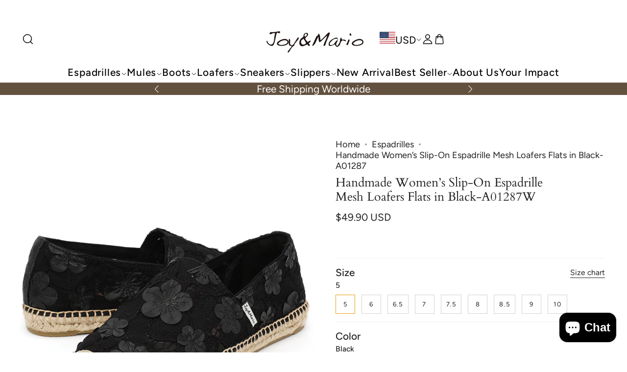

--- FILE ---
content_type: text/html; charset=utf-8
request_url: https://joyandmario.com/collections/espardrilles/products/joy-mario-casual-espadrilles-01287w-black
body_size: 60357
content:
<!doctype html>
<html class="no-js no-touch supports-no-cookies" lang="en">
<meta name="google-site-verification" content="m0AwsFbh-djUlDUWca2NvszfK2S-Haz6nNNK-K3zYS8" />
  <head>
  <meta name="google-site-verification" content="Rrg4jx2xlI7gadS8LYC51GB06-HNUncP2Ic8fk6VDmk" />  
  <meta charset="UTF-8">
  <meta http-equiv="X-UA-Compatible" content="IE=edge">
  <meta name="viewport" content="width=device-width, initial-scale=1.0">
  <meta name="theme-color" content="#e99d10">
  <link rel="canonical" href="https://joyandmario.com/products/joy-mario-casual-espadrilles-01287w-black">
  <!-- ======================= Dawn Theme V5.8.0 ========================= -->

  <link href="//joyandmario.com/cdn/shop/t/21/assets/theme.css?v=179212154715005710201730881724" as="style" rel="preload">
  <link href="//joyandmario.com/cdn/shop/t/21/assets/vendor.js?v=37228463622838409191730881724" as="script" rel="preload">
  <link href="//joyandmario.com/cdn/shop/t/21/assets/theme.js?v=25935739080473096221730881724" as="script" rel="preload">


  <!-- Title and description ================================================ -->
  
  <title>
    
    Handmade Women’s Slip-On Espadrille Mesh Loafers Flats in Black-A01287
    
    
    
      &ndash; JOYANDMARIO
    
  </title>

  
    <meta name="description" content="Joy&amp;amp;Mario&#39;s signature alpargata Espadrilles are well-known as comfort and soft with styles and fashion Best for Vacations With Joy&amp;amp;Mario special Mesh fabric  Best espadrilles for wide feet Textile exterior">
  

  <meta property="og:site_name" content="JOYANDMARIO">
<meta property="og:url" content="https://joyandmario.com/products/joy-mario-casual-espadrilles-01287w-black">
<meta property="og:title" content="Handmade Women’s Slip-On Espadrille Mesh Loafers Flats in Black-A01287">
<meta property="og:type" content="product">
<meta property="og:description" content="Joy&amp;amp;Mario&#39;s signature alpargata Espadrilles are well-known as comfort and soft with styles and fashion Best for Vacations With Joy&amp;amp;Mario special Mesh fabric  Best espadrilles for wide feet Textile exterior"><meta property="og:image" content="http://joyandmario.com/cdn/shop/products/JOY-MARIO-Handmade-Women-s-Slip-On-Espadrille-Mesh-Loafers-Flats-in-Black-A01287W-JOYANDMARIO-7613.png?v=1719813580">
  <meta property="og:image:secure_url" content="https://joyandmario.com/cdn/shop/products/JOY-MARIO-Handmade-Women-s-Slip-On-Espadrille-Mesh-Loafers-Flats-in-Black-A01287W-JOYANDMARIO-7613.png?v=1719813580">
  <meta property="og:image:width" content="1500">
  <meta property="og:image:height" content="1500"><meta property="og:price:amount" content="49.90">
  <meta property="og:price:currency" content="USD"><meta name="twitter:card" content="summary_large_image">
<meta name="twitter:title" content="Handmade Women’s Slip-On Espadrille Mesh Loafers Flats in Black-A01287">
<meta name="twitter:description" content="Joy&amp;amp;Mario&#39;s signature alpargata Espadrilles are well-known as comfort and soft with styles and fashion Best for Vacations With Joy&amp;amp;Mario special Mesh fabric  Best espadrilles for wide feet Textile exterior">

  <!-- CSS ================================================================== -->
  <style data-shopify>
@font-face {
  font-family: Cardo;
  font-weight: 400;
  font-style: normal;
  font-display: swap;
  src: url("//joyandmario.com/cdn/fonts/cardo/cardo_n4.8d7bdd0369840597cbb62dc8a447619701d8d34a.woff2") format("woff2"),
       url("//joyandmario.com/cdn/fonts/cardo/cardo_n4.23b63d1eff80cb5da813c4cccb6427058253ce24.woff") format("woff");
}

    @font-face {
  font-family: Figtree;
  font-weight: 400;
  font-style: normal;
  font-display: swap;
  src: url("//joyandmario.com/cdn/fonts/figtree/figtree_n4.3c0838aba1701047e60be6a99a1b0a40ce9b8419.woff2") format("woff2"),
       url("//joyandmario.com/cdn/fonts/figtree/figtree_n4.c0575d1db21fc3821f17fd6617d3dee552312137.woff") format("woff");
}

    @font-face {
  font-family: Figtree;
  font-weight: 400;
  font-style: normal;
  font-display: swap;
  src: url("//joyandmario.com/cdn/fonts/figtree/figtree_n4.3c0838aba1701047e60be6a99a1b0a40ce9b8419.woff2") format("woff2"),
       url("//joyandmario.com/cdn/fonts/figtree/figtree_n4.c0575d1db21fc3821f17fd6617d3dee552312137.woff") format("woff");
}


    
      @font-face {
  font-family: Cardo;
  font-weight: 700;
  font-style: normal;
  font-display: swap;
  src: url("//joyandmario.com/cdn/fonts/cardo/cardo_n7.d1764502b55968f897125797ed59f6abd5dc8593.woff2") format("woff2"),
       url("//joyandmario.com/cdn/fonts/cardo/cardo_n7.b5d64d4147ade913d679fed9918dc44cbe8121d2.woff") format("woff");
}

    

    
      @font-face {
  font-family: Figtree;
  font-weight: 500;
  font-style: normal;
  font-display: swap;
  src: url("//joyandmario.com/cdn/fonts/figtree/figtree_n5.3b6b7df38aa5986536945796e1f947445832047c.woff2") format("woff2"),
       url("//joyandmario.com/cdn/fonts/figtree/figtree_n5.f26bf6dcae278b0ed902605f6605fa3338e81dab.woff") format("woff");
}

    

    
    

    
      @font-face {
  font-family: Figtree;
  font-weight: 400;
  font-style: italic;
  font-display: swap;
  src: url("//joyandmario.com/cdn/fonts/figtree/figtree_i4.89f7a4275c064845c304a4cf8a4a586060656db2.woff2") format("woff2"),
       url("//joyandmario.com/cdn/fonts/figtree/figtree_i4.6f955aaaafc55a22ffc1f32ecf3756859a5ad3e2.woff") format("woff");
}

    

    
      @font-face {
  font-family: Figtree;
  font-weight: 500;
  font-style: italic;
  font-display: swap;
  src: url("//joyandmario.com/cdn/fonts/figtree/figtree_i5.969396f679a62854cf82dbf67acc5721e41351f0.woff2") format("woff2"),
       url("//joyandmario.com/cdn/fonts/figtree/figtree_i5.93bc1cad6c73ca9815f9777c49176dfc9d2890dd.woff") format("woff");
}

    
  </style>

  
<style data-shopify>

:root {--scrollbar-width: 0px;





--COLOR-VIDEO-BG: #f2f2f2;
--COLOR-BG-BRIGHTER: #f2f2f2;--COLOR-BG: #ffffff;--COLOR-BG-ALPHA-25: rgba(255, 255, 255, 0.25);
--COLOR-BG-TRANSPARENT: rgba(255, 255, 255, 0);
--COLOR-BG-SECONDARY: #f7f9fa;
--COLOR-BG-SECONDARY-LIGHTEN: #ffffff;
--COLOR-BG-RGB: 255, 255, 255;

--COLOR-TEXT-DARK: #000000;
--COLOR-TEXT: #212121;
--COLOR-TEXT-LIGHT: #646464;


/* === Opacity shades of grey ===*/
--COLOR-A5:  rgba(33, 33, 33, 0.05);
--COLOR-A10: rgba(33, 33, 33, 0.1);
--COLOR-A15: rgba(33, 33, 33, 0.15);
--COLOR-A20: rgba(33, 33, 33, 0.2);
--COLOR-A25: rgba(33, 33, 33, 0.25);
--COLOR-A30: rgba(33, 33, 33, 0.3);
--COLOR-A35: rgba(33, 33, 33, 0.35);
--COLOR-A40: rgba(33, 33, 33, 0.4);
--COLOR-A45: rgba(33, 33, 33, 0.45);
--COLOR-A50: rgba(33, 33, 33, 0.5);
--COLOR-A55: rgba(33, 33, 33, 0.55);
--COLOR-A60: rgba(33, 33, 33, 0.6);
--COLOR-A65: rgba(33, 33, 33, 0.65);
--COLOR-A70: rgba(33, 33, 33, 0.7);
--COLOR-A75: rgba(33, 33, 33, 0.75);
--COLOR-A80: rgba(33, 33, 33, 0.8);
--COLOR-A85: rgba(33, 33, 33, 0.85);
--COLOR-A90: rgba(33, 33, 33, 0.9);
--COLOR-A95: rgba(33, 33, 33, 0.95);

--COLOR-BORDER: rgb(240, 240, 240);
--COLOR-BORDER-LIGHT: #f6f6f6;
--COLOR-BORDER-HAIRLINE: #f7f7f7;
--COLOR-BORDER-DARK: #bdbdbd;/* === Bright color ===*/
--COLOR-PRIMARY: #e99d10;
--COLOR-PRIMARY-HOVER: #aa7003;
--COLOR-PRIMARY-FADE: rgba(233, 157, 16, 0.05);
--COLOR-PRIMARY-FADE-HOVER: rgba(233, 157, 16, 0.1);
--COLOR-PRIMARY-LIGHT: #ffd993;--COLOR-PRIMARY-OPPOSITE: #ffffff;



/* === link Color ===*/
--COLOR-LINK: #212121;
--COLOR-LINK-HOVER: rgba(33, 33, 33, 0.7);
--COLOR-LINK-FADE: rgba(33, 33, 33, 0.05);
--COLOR-LINK-FADE-HOVER: rgba(33, 33, 33, 0.1);--COLOR-LINK-OPPOSITE: #ffffff;


/* === Product grid sale tags ===*/
--COLOR-SALE-BG: #f9dee5;
--COLOR-SALE-TEXT: #af7b88;

/* === Product grid badges ===*/
--COLOR-BADGE-BG: #ffffff;
--COLOR-BADGE-TEXT: #212121;

/* === Product sale color ===*/
--COLOR-SALE: #d20000;

/* === Gray background on Product grid items ===*/--filter-bg: 1.0;/* === Helper colors for form error states ===*/
--COLOR-ERROR: #721C24;
--COLOR-ERROR-BG: #F8D7DA;
--COLOR-ERROR-BORDER: #F5C6CB;



  --RADIUS: 0px;
  --RADIUS-SELECT: 0px;

--COLOR-HEADER-BG: #ffffff;--COLOR-HEADER-BG-TRANSPARENT: rgba(255, 255, 255, 0);
--COLOR-HEADER-LINK: #212121;
--COLOR-HEADER-LINK-HOVER: rgba(33, 33, 33, 0.7);

--COLOR-MENU-BG: #ffffff;
--COLOR-MENU-LINK: #212121;
--COLOR-MENU-LINK-HOVER: rgba(33, 33, 33, 0.7);
--COLOR-SUBMENU-BG: #ffffff;
--COLOR-SUBMENU-LINK: #212121;
--COLOR-SUBMENU-LINK-HOVER: rgba(33, 33, 33, 0.7);
--COLOR-SUBMENU-TEXT-LIGHT: #646464;
--COLOR-MENU-TRANSPARENT: #ffffff;
--COLOR-MENU-TRANSPARENT-HOVER: rgba(255, 255, 255, 0.7);--COLOR-FOOTER-BG: #ffffff;
--COLOR-FOOTER-BG-HAIRLINE: #f7f7f7;
--COLOR-FOOTER-TEXT: #212121;
--COLOR-FOOTER-TEXT-A35: rgba(33, 33, 33, 0.35);
--COLOR-FOOTER-TEXT-A75: rgba(33, 33, 33, 0.75);
--COLOR-FOOTER-LINK: #212121;
--COLOR-FOOTER-LINK-HOVER: rgba(33, 33, 33, 0.7);
--COLOR-FOOTER-BORDER: #212121;

--TRANSPARENT: rgba(255, 255, 255, 0);

/* === Default overlay opacity ===*/
--overlay-opacity: 0;
--underlay-opacity: 1;
--underlay-bg: rgba(0,0,0,0.4);

/* === Custom Cursor ===*/
--ICON-ZOOM-IN: url( "//joyandmario.com/cdn/shop/t/21/assets/icon-zoom-in.svg?v=182473373117644429561730881724" );
--ICON-ZOOM-OUT: url( "//joyandmario.com/cdn/shop/t/21/assets/icon-zoom-out.svg?v=101497157853986683871730881724" );

/* === Custom Icons ===*/


  
  --ICON-ADD-BAG: url( "//joyandmario.com/cdn/shop/t/21/assets/icon-add-bag.svg?v=23763382405227654651730881723" );
  --ICON-ADD-CART: url( "//joyandmario.com/cdn/shop/t/21/assets/icon-add-cart.svg?v=3962293684743587821730881724" );
  --ICON-ARROW-LEFT: url( "//joyandmario.com/cdn/shop/t/21/assets/icon-arrow-left.svg?v=136066145774695772731730881724" );
  --ICON-ARROW-RIGHT: url( "//joyandmario.com/cdn/shop/t/21/assets/icon-arrow-right.svg?v=150928298113663093401730881724" );
  --ICON-SELECT: url("//joyandmario.com/cdn/shop/t/21/assets/icon-select.svg?v=150573211567947701091730881724");


--PRODUCT-GRID-ASPECT-RATIO: 80.0%;

/* === Typography ===*/
--FONT-WEIGHT-BODY: 400;
--FONT-WEIGHT-BODY-BOLD: 500;

--FONT-STACK-BODY: Figtree, sans-serif;
--FONT-STYLE-BODY: normal;
--FONT-STYLE-BODY-ITALIC: italic;
--FONT-ADJUST-BODY: 1.3;

--LETTER-SPACING-BODY: 0.0em;

--FONT-WEIGHT-HEADING: 400;
--FONT-WEIGHT-HEADING-BOLD: 700;

--FONT-UPPERCASE-HEADING: none;
--LETTER-SPACING-HEADING: 0.0em;

--FONT-STACK-HEADING: Cardo, serif;
--FONT-STYLE-HEADING: normal;
--FONT-STYLE-HEADING-ITALIC: italic;
--FONT-ADJUST-HEADING: 1.3;

--FONT-WEIGHT-SUBHEADING: 400;
--FONT-WEIGHT-SUBHEADING-BOLD: 500;

--FONT-STACK-SUBHEADING: Figtree, sans-serif;
--FONT-STYLE-SUBHEADING: normal;
--FONT-STYLE-SUBHEADING-ITALIC: italic;
--FONT-ADJUST-SUBHEADING: 1.0;

--FONT-UPPERCASE-SUBHEADING: uppercase;
--LETTER-SPACING-SUBHEADING: 0.1em;

--FONT-STACK-NAV: Figtree, sans-serif;
--FONT-STYLE-NAV: normal;
--FONT-STYLE-NAV-ITALIC: italic;
--FONT-ADJUST-NAV: 1.4;

--FONT-WEIGHT-NAV: 400;
--FONT-WEIGHT-NAV-BOLD: 500;

--LETTER-SPACING-NAV: 0.0em;

--FONT-SIZE-BASE: 1.3rem;
--FONT-SIZE-BASE-PERCENT: 1.3;

/* === Parallax ===*/
--PARALLAX-STRENGTH-MIN: 120.0%;
--PARALLAX-STRENGTH-MAX: 130.0%;--COLUMNS: 4;
--COLUMNS-MEDIUM: 3;
--COLUMNS-SMALL: 2;
--COLUMNS-MOBILE: 1;--LAYOUT-OUTER: 32px;
  --LAYOUT-GUTTER: 32px;
  --LAYOUT-OUTER-MEDIUM: 22px;
  --LAYOUT-GUTTER-MEDIUM: 22px;
  --LAYOUT-OUTER-SMALL: 16px;
  --LAYOUT-GUTTER-SMALL: 16px;--base-animation-delay: 0ms;
--line-height-normal: 1.375; /* Equals to line-height: normal; */--SIDEBAR-WIDTH: 270px;
  --SIDEBAR-WIDTH-MEDIUM: 258px;--DRAWER-WIDTH: 380px;--ICON-STROKE-WIDTH: 1px;/* === Button General ===*/
--BTN-FONT-STACK: Figtree, sans-serif;
--BTN-FONT-WEIGHT: 400;
--BTN-FONT-STYLE: normal;
--BTN-FONT-SIZE: 13px;

--BTN-LETTER-SPACING: 0.1em;
--BTN-UPPERCASE: uppercase;
--BTN-TEXT-ARROW-OFFSET: -1px;

/* === Button Primary ===*/
--BTN-PRIMARY-BORDER-COLOR: #212121;
--BTN-PRIMARY-BG-COLOR: #212121;
--BTN-PRIMARY-TEXT-COLOR: #ffffff;


  --BTN-PRIMARY-BG-COLOR-BRIGHTER: #3b3b3b;


/* === Button Secondary ===*/
--BTN-SECONDARY-BORDER-COLOR: #ab8c52;
--BTN-SECONDARY-BG-COLOR: #ab8c52;
--BTN-SECONDARY-TEXT-COLOR: #ffffff;


  --BTN-SECONDARY-BG-COLOR-BRIGHTER: #9a7e4a;


/* === Button White ===*/
--TEXT-BTN-BORDER-WHITE: #fff;
--TEXT-BTN-BG-WHITE: #fff;
--TEXT-BTN-WHITE: #000;
--TEXT-BTN-BG-WHITE-BRIGHTER: #f2f2f2;

/* === Button Black ===*/
--TEXT-BTN-BG-BLACK: #000;
--TEXT-BTN-BORDER-BLACK: #000;
--TEXT-BTN-BLACK: #fff;
--TEXT-BTN-BG-BLACK-BRIGHTER: #1a1a1a;

/* === Default Cart Gradient ===*/

--FREE-SHIPPING-GRADIENT: linear-gradient(to right, var(--COLOR-PRIMARY-LIGHT) 0%, var(--COLOR-PRIMARY) 100%);

/* === Swatch Size ===*/
--swatch-size-filters: calc(1.15rem * var(--FONT-ADJUST-BODY));
--swatch-size-product: calc(2.2rem * var(--FONT-ADJUST-BODY));
}

/* === Backdrop ===*/
::backdrop {
  --underlay-opacity: 1;
  --underlay-bg: rgba(0,0,0,0.4);
}
</style>


  <link href="//joyandmario.com/cdn/shop/t/21/assets/theme.css?v=179212154715005710201730881724" rel="stylesheet" type="text/css" media="all" />
<link href="//joyandmario.com/cdn/shop/t/21/assets/swatches.css?v=157844926215047500451730881724" as="style" rel="preload">
    <link href="//joyandmario.com/cdn/shop/t/21/assets/swatches.css?v=157844926215047500451730881724" rel="stylesheet" type="text/css" media="all" />
<style data-shopify>.swatches {
    --black: #000000;--white: #fafafa;--blank: url(//joyandmario.com/cdn/shop/files/blank_small.png?v=1621);
  }</style>
<script>
    if (window.navigator.userAgent.indexOf('MSIE ') > 0 || window.navigator.userAgent.indexOf('Trident/') > 0) {
      document.documentElement.className = document.documentElement.className + ' ie';

      var scripts = document.getElementsByTagName('script')[0];
      var polyfill = document.createElement("script");
      polyfill.defer = true;
      polyfill.src = "//joyandmario.com/cdn/shop/t/21/assets/ie11.js?v=144489047535103983231730881724";

      scripts.parentNode.insertBefore(polyfill, scripts);
    } else {
      document.documentElement.className = document.documentElement.className.replace('no-js', 'js');
    }

    document.documentElement.style.setProperty('--scrollbar-width', `${getScrollbarWidth()}px`);

    function getScrollbarWidth() {
      // Creating invisible container
      const outer = document.createElement('div');
      outer.style.visibility = 'hidden';
      outer.style.overflow = 'scroll'; // forcing scrollbar to appear
      outer.style.msOverflowStyle = 'scrollbar'; // needed for WinJS apps
      document.documentElement.appendChild(outer);

      // Creating inner element and placing it in the container
      const inner = document.createElement('div');
      outer.appendChild(inner);

      // Calculating difference between container's full width and the child width
      const scrollbarWidth = outer.offsetWidth - inner.offsetWidth;

      // Removing temporary elements from the DOM
      outer.parentNode.removeChild(outer);

      return scrollbarWidth;
    }

    let root = '/';
    if (root[root.length - 1] !== '/') {
      root = root + '/';
    }

    window.theme = {
      routes: {
        root: root,
        cart_url: '/cart',
        cart_add_url: '/cart/add',
        cart_change_url: '/cart/change',
        product_recommendations_url: '/recommendations/products',
        predictive_search_url: '/search/suggest',
        addresses_url: '/account/addresses'
      },
      assets: {
        photoswipe: '//joyandmario.com/cdn/shop/t/21/assets/photoswipe.js?v=162613001030112971491730881724',
        smoothscroll: '//joyandmario.com/cdn/shop/t/21/assets/smoothscroll.js?v=37906625415260927261730881724',
      },
      strings: {
        addToCart: "Add to cart",
        cartAcceptanceError: "You must accept our terms and conditions.",
        soldOut: "Sold Out",
        from: "From",
        preOrder: "Pre-order",
        sale: "Sale",
        subscription: "Subscription",
        unavailable: "Unavailable",
        unitPrice: "Unit price",
        unitPriceSeparator: "per",
        shippingCalcSubmitButton: "Calculate shipping",
        shippingCalcSubmitButtonDisabled: "Calculating...",
        selectValue: "Select value",
        selectColor: "Select color",
        oneColor: "color",
        otherColor: "colors",
        upsellAddToCart: "Add",
        free: "Free",
        swatchesColor: "Color, Colour",
        sku: "SKU",
      },
      settings: {
        cartType: "drawer",
        customerLoggedIn: null ? true : false,
        enableQuickAdd: true,
        enableAnimations: true,
        variantOnSale: true,
        collectionSwatchStyle: "text-slider",
        swatchesType: "theme"
      },
      sliderArrows: {
        prev: '<button type="button" class="slider__button slider__button--prev" data-button-arrow data-button-prev>' + "Previous" + '</button>',
        next: '<button type="button" class="slider__button slider__button--next" data-button-arrow data-button-next>' + "Next" + '</button>',
      },
      moneyFormat: true ? "${{amount}} USD" : "${{amount}}",
      moneyWithoutCurrencyFormat: "${{amount}}",
      moneyWithCurrencyFormat: "${{amount}} USD",
      subtotal: 0,
      info: {
        name: 'Dawn'
      },
      version: '5.8.0'
    };

    let windowInnerHeight = window.innerHeight;
    document.documentElement.style.setProperty('--full-height', `${windowInnerHeight}px`);
    document.documentElement.style.setProperty('--three-quarters', `${windowInnerHeight * 0.75}px`);
    document.documentElement.style.setProperty('--two-thirds', `${windowInnerHeight * 0.66}px`);
    document.documentElement.style.setProperty('--one-half', `${windowInnerHeight * 0.5}px`);
    document.documentElement.style.setProperty('--one-third', `${windowInnerHeight * 0.33}px`);
    document.documentElement.style.setProperty('--one-fifth', `${windowInnerHeight * 0.2}px`);
  </script>

  

  <!-- Theme Javascript ============================================================== -->
  <script src="//joyandmario.com/cdn/shop/t/21/assets/vendor.js?v=37228463622838409191730881724" defer="defer"></script>
  <script src="//joyandmario.com/cdn/shop/t/21/assets/theme.js?v=25935739080473096221730881724" defer="defer"></script><!-- Shopify app scripts =========================================================== -->

  <script>window.performance && window.performance.mark && window.performance.mark('shopify.content_for_header.start');</script><meta name="google-site-verification" content="m0AwsFbh-djUlDUWca2NvszfK2S-Haz6nNNK-K3zYS8">
<meta id="shopify-digital-wallet" name="shopify-digital-wallet" content="/50392432823/digital_wallets/dialog">
<meta name="shopify-checkout-api-token" content="4b7a8f5851e44c2f9196448853eb15f4">
<meta id="in-context-paypal-metadata" data-shop-id="50392432823" data-venmo-supported="false" data-environment="production" data-locale="en_US" data-paypal-v4="true" data-currency="USD">
<link rel="alternate" hreflang="x-default" href="https://joyandmario.com/products/joy-mario-casual-espadrilles-01287w-black">
<link rel="alternate" hreflang="en" href="https://joyandmario.com/products/joy-mario-casual-espadrilles-01287w-black">
<link rel="alternate" hreflang="en-GB" href="https://joyandmario.com/en-gb/products/joy-mario-casual-espadrilles-01287w-black">
<link rel="alternate" type="application/json+oembed" href="https://joyandmario.com/products/joy-mario-casual-espadrilles-01287w-black.oembed">
<script async="async" src="/checkouts/internal/preloads.js?locale=en-US"></script>
<script id="shopify-features" type="application/json">{"accessToken":"4b7a8f5851e44c2f9196448853eb15f4","betas":["rich-media-storefront-analytics"],"domain":"joyandmario.com","predictiveSearch":true,"shopId":50392432823,"locale":"en"}</script>
<script>var Shopify = Shopify || {};
Shopify.shop = "joyandmario.myshopify.com";
Shopify.locale = "en";
Shopify.currency = {"active":"USD","rate":"1.0"};
Shopify.country = "US";
Shopify.theme = {"name":"bcast5-8","id":139273011383,"schema_name":"Bcast","schema_version":"5.8.0","theme_store_id":null,"role":"main"};
Shopify.theme.handle = "null";
Shopify.theme.style = {"id":null,"handle":null};
Shopify.cdnHost = "joyandmario.com/cdn";
Shopify.routes = Shopify.routes || {};
Shopify.routes.root = "/";</script>
<script type="module">!function(o){(o.Shopify=o.Shopify||{}).modules=!0}(window);</script>
<script>!function(o){function n(){var o=[];function n(){o.push(Array.prototype.slice.apply(arguments))}return n.q=o,n}var t=o.Shopify=o.Shopify||{};t.loadFeatures=n(),t.autoloadFeatures=n()}(window);</script>
<script id="shop-js-analytics" type="application/json">{"pageType":"product"}</script>
<script defer="defer" async type="module" src="//joyandmario.com/cdn/shopifycloud/shop-js/modules/v2/client.init-shop-cart-sync_BdyHc3Nr.en.esm.js"></script>
<script defer="defer" async type="module" src="//joyandmario.com/cdn/shopifycloud/shop-js/modules/v2/chunk.common_Daul8nwZ.esm.js"></script>
<script type="module">
  await import("//joyandmario.com/cdn/shopifycloud/shop-js/modules/v2/client.init-shop-cart-sync_BdyHc3Nr.en.esm.js");
await import("//joyandmario.com/cdn/shopifycloud/shop-js/modules/v2/chunk.common_Daul8nwZ.esm.js");

  window.Shopify.SignInWithShop?.initShopCartSync?.({"fedCMEnabled":true,"windoidEnabled":true});

</script>
<script>(function() {
  var isLoaded = false;
  function asyncLoad() {
    if (isLoaded) return;
    isLoaded = true;
    var urls = ["https:\/\/intg.snapchat.com\/shopify\/shopify-scevent-init.js?id=c888a70a-2a09-4e9c-838b-e1bfc1df5f4f\u0026shop=joyandmario.myshopify.com","https:\/\/cdn.hextom.com\/js\/ultimatesalesboost.js?shop=joyandmario.myshopify.com"];
    for (var i = 0; i < urls.length; i++) {
      var s = document.createElement('script');
      s.type = 'text/javascript';
      s.async = true;
      s.src = urls[i];
      var x = document.getElementsByTagName('script')[0];
      x.parentNode.insertBefore(s, x);
    }
  };
  if(window.attachEvent) {
    window.attachEvent('onload', asyncLoad);
  } else {
    window.addEventListener('load', asyncLoad, false);
  }
})();</script>
<script id="__st">var __st={"a":50392432823,"offset":28800,"reqid":"7fdfc236-f4e6-4d03-9977-1b9f0a50a429-1769026057","pageurl":"joyandmario.com\/collections\/espardrilles\/products\/joy-mario-casual-espadrilles-01287w-black","u":"3503e1453ca2","p":"product","rtyp":"product","rid":6845438558391};</script>
<script>window.ShopifyPaypalV4VisibilityTracking = true;</script>
<script id="captcha-bootstrap">!function(){'use strict';const t='contact',e='account',n='new_comment',o=[[t,t],['blogs',n],['comments',n],[t,'customer']],c=[[e,'customer_login'],[e,'guest_login'],[e,'recover_customer_password'],[e,'create_customer']],r=t=>t.map((([t,e])=>`form[action*='/${t}']:not([data-nocaptcha='true']) input[name='form_type'][value='${e}']`)).join(','),a=t=>()=>t?[...document.querySelectorAll(t)].map((t=>t.form)):[];function s(){const t=[...o],e=r(t);return a(e)}const i='password',u='form_key',d=['recaptcha-v3-token','g-recaptcha-response','h-captcha-response',i],f=()=>{try{return window.sessionStorage}catch{return}},m='__shopify_v',_=t=>t.elements[u];function p(t,e,n=!1){try{const o=window.sessionStorage,c=JSON.parse(o.getItem(e)),{data:r}=function(t){const{data:e,action:n}=t;return t[m]||n?{data:e,action:n}:{data:t,action:n}}(c);for(const[e,n]of Object.entries(r))t.elements[e]&&(t.elements[e].value=n);n&&o.removeItem(e)}catch(o){console.error('form repopulation failed',{error:o})}}const l='form_type',E='cptcha';function T(t){t.dataset[E]=!0}const w=window,h=w.document,L='Shopify',v='ce_forms',y='captcha';let A=!1;((t,e)=>{const n=(g='f06e6c50-85a8-45c8-87d0-21a2b65856fe',I='https://cdn.shopify.com/shopifycloud/storefront-forms-hcaptcha/ce_storefront_forms_captcha_hcaptcha.v1.5.2.iife.js',D={infoText:'Protected by hCaptcha',privacyText:'Privacy',termsText:'Terms'},(t,e,n)=>{const o=w[L][v],c=o.bindForm;if(c)return c(t,g,e,D).then(n);var r;o.q.push([[t,g,e,D],n]),r=I,A||(h.body.append(Object.assign(h.createElement('script'),{id:'captcha-provider',async:!0,src:r})),A=!0)});var g,I,D;w[L]=w[L]||{},w[L][v]=w[L][v]||{},w[L][v].q=[],w[L][y]=w[L][y]||{},w[L][y].protect=function(t,e){n(t,void 0,e),T(t)},Object.freeze(w[L][y]),function(t,e,n,w,h,L){const[v,y,A,g]=function(t,e,n){const i=e?o:[],u=t?c:[],d=[...i,...u],f=r(d),m=r(i),_=r(d.filter((([t,e])=>n.includes(e))));return[a(f),a(m),a(_),s()]}(w,h,L),I=t=>{const e=t.target;return e instanceof HTMLFormElement?e:e&&e.form},D=t=>v().includes(t);t.addEventListener('submit',(t=>{const e=I(t);if(!e)return;const n=D(e)&&!e.dataset.hcaptchaBound&&!e.dataset.recaptchaBound,o=_(e),c=g().includes(e)&&(!o||!o.value);(n||c)&&t.preventDefault(),c&&!n&&(function(t){try{if(!f())return;!function(t){const e=f();if(!e)return;const n=_(t);if(!n)return;const o=n.value;o&&e.removeItem(o)}(t);const e=Array.from(Array(32),(()=>Math.random().toString(36)[2])).join('');!function(t,e){_(t)||t.append(Object.assign(document.createElement('input'),{type:'hidden',name:u})),t.elements[u].value=e}(t,e),function(t,e){const n=f();if(!n)return;const o=[...t.querySelectorAll(`input[type='${i}']`)].map((({name:t})=>t)),c=[...d,...o],r={};for(const[a,s]of new FormData(t).entries())c.includes(a)||(r[a]=s);n.setItem(e,JSON.stringify({[m]:1,action:t.action,data:r}))}(t,e)}catch(e){console.error('failed to persist form',e)}}(e),e.submit())}));const S=(t,e)=>{t&&!t.dataset[E]&&(n(t,e.some((e=>e===t))),T(t))};for(const o of['focusin','change'])t.addEventListener(o,(t=>{const e=I(t);D(e)&&S(e,y())}));const B=e.get('form_key'),M=e.get(l),P=B&&M;t.addEventListener('DOMContentLoaded',(()=>{const t=y();if(P)for(const e of t)e.elements[l].value===M&&p(e,B);[...new Set([...A(),...v().filter((t=>'true'===t.dataset.shopifyCaptcha))])].forEach((e=>S(e,t)))}))}(h,new URLSearchParams(w.location.search),n,t,e,['guest_login'])})(!0,!0)}();</script>
<script integrity="sha256-4kQ18oKyAcykRKYeNunJcIwy7WH5gtpwJnB7kiuLZ1E=" data-source-attribution="shopify.loadfeatures" defer="defer" src="//joyandmario.com/cdn/shopifycloud/storefront/assets/storefront/load_feature-a0a9edcb.js" crossorigin="anonymous"></script>
<script data-source-attribution="shopify.dynamic_checkout.dynamic.init">var Shopify=Shopify||{};Shopify.PaymentButton=Shopify.PaymentButton||{isStorefrontPortableWallets:!0,init:function(){window.Shopify.PaymentButton.init=function(){};var t=document.createElement("script");t.src="https://joyandmario.com/cdn/shopifycloud/portable-wallets/latest/portable-wallets.en.js",t.type="module",document.head.appendChild(t)}};
</script>
<script data-source-attribution="shopify.dynamic_checkout.buyer_consent">
  function portableWalletsHideBuyerConsent(e){var t=document.getElementById("shopify-buyer-consent"),n=document.getElementById("shopify-subscription-policy-button");t&&n&&(t.classList.add("hidden"),t.setAttribute("aria-hidden","true"),n.removeEventListener("click",e))}function portableWalletsShowBuyerConsent(e){var t=document.getElementById("shopify-buyer-consent"),n=document.getElementById("shopify-subscription-policy-button");t&&n&&(t.classList.remove("hidden"),t.removeAttribute("aria-hidden"),n.addEventListener("click",e))}window.Shopify?.PaymentButton&&(window.Shopify.PaymentButton.hideBuyerConsent=portableWalletsHideBuyerConsent,window.Shopify.PaymentButton.showBuyerConsent=portableWalletsShowBuyerConsent);
</script>
<script data-source-attribution="shopify.dynamic_checkout.cart.bootstrap">document.addEventListener("DOMContentLoaded",(function(){function t(){return document.querySelector("shopify-accelerated-checkout-cart, shopify-accelerated-checkout")}if(t())Shopify.PaymentButton.init();else{new MutationObserver((function(e,n){t()&&(Shopify.PaymentButton.init(),n.disconnect())})).observe(document.body,{childList:!0,subtree:!0})}}));
</script>
<script id='scb4127' type='text/javascript' async='' src='https://joyandmario.com/cdn/shopifycloud/privacy-banner/storefront-banner.js'></script><link id="shopify-accelerated-checkout-styles" rel="stylesheet" media="screen" href="https://joyandmario.com/cdn/shopifycloud/portable-wallets/latest/accelerated-checkout-backwards-compat.css" crossorigin="anonymous">
<style id="shopify-accelerated-checkout-cart">
        #shopify-buyer-consent {
  margin-top: 1em;
  display: inline-block;
  width: 100%;
}

#shopify-buyer-consent.hidden {
  display: none;
}

#shopify-subscription-policy-button {
  background: none;
  border: none;
  padding: 0;
  text-decoration: underline;
  font-size: inherit;
  cursor: pointer;
}

#shopify-subscription-policy-button::before {
  box-shadow: none;
}

      </style>

<script>window.performance && window.performance.mark && window.performance.mark('shopify.content_for_header.end');</script>

<!-- BEGIN app block: shopify://apps/pagefly-page-builder/blocks/app-embed/83e179f7-59a0-4589-8c66-c0dddf959200 -->

<!-- BEGIN app snippet: pagefly-cro-ab-testing-main -->







<script>
  ;(function () {
    const url = new URL(window.location)
    const viewParam = url.searchParams.get('view')
    if (viewParam && viewParam.includes('variant-pf-')) {
      url.searchParams.set('pf_v', viewParam)
      url.searchParams.delete('view')
      window.history.replaceState({}, '', url)
    }
  })()
</script>



<script type='module'>
  
  window.PAGEFLY_CRO = window.PAGEFLY_CRO || {}

  window.PAGEFLY_CRO['data_debug'] = {
    original_template_suffix: "all_products",
    allow_ab_test: false,
    ab_test_start_time: 0,
    ab_test_end_time: 0,
    today_date_time: 1769026058000,
  }
  window.PAGEFLY_CRO['GA4'] = { enabled: false}
</script>

<!-- END app snippet -->








  <script src='https://cdn.shopify.com/extensions/019bb4f9-aed6-78a3-be91-e9d44663e6bf/pagefly-page-builder-215/assets/pagefly-helper.js' defer='defer'></script>

  <script src='https://cdn.shopify.com/extensions/019bb4f9-aed6-78a3-be91-e9d44663e6bf/pagefly-page-builder-215/assets/pagefly-general-helper.js' defer='defer'></script>

  <script src='https://cdn.shopify.com/extensions/019bb4f9-aed6-78a3-be91-e9d44663e6bf/pagefly-page-builder-215/assets/pagefly-snap-slider.js' defer='defer'></script>

  <script src='https://cdn.shopify.com/extensions/019bb4f9-aed6-78a3-be91-e9d44663e6bf/pagefly-page-builder-215/assets/pagefly-slideshow-v3.js' defer='defer'></script>

  <script src='https://cdn.shopify.com/extensions/019bb4f9-aed6-78a3-be91-e9d44663e6bf/pagefly-page-builder-215/assets/pagefly-slideshow-v4.js' defer='defer'></script>

  <script src='https://cdn.shopify.com/extensions/019bb4f9-aed6-78a3-be91-e9d44663e6bf/pagefly-page-builder-215/assets/pagefly-glider.js' defer='defer'></script>

  <script src='https://cdn.shopify.com/extensions/019bb4f9-aed6-78a3-be91-e9d44663e6bf/pagefly-page-builder-215/assets/pagefly-slideshow-v1-v2.js' defer='defer'></script>

  <script src='https://cdn.shopify.com/extensions/019bb4f9-aed6-78a3-be91-e9d44663e6bf/pagefly-page-builder-215/assets/pagefly-product-media.js' defer='defer'></script>

  <script src='https://cdn.shopify.com/extensions/019bb4f9-aed6-78a3-be91-e9d44663e6bf/pagefly-page-builder-215/assets/pagefly-product.js' defer='defer'></script>


<script id='pagefly-helper-data' type='application/json'>
  {
    "page_optimization": {
      "assets_prefetching": false
    },
    "elements_asset_mapper": {
      "Accordion": "https://cdn.shopify.com/extensions/019bb4f9-aed6-78a3-be91-e9d44663e6bf/pagefly-page-builder-215/assets/pagefly-accordion.js",
      "Accordion3": "https://cdn.shopify.com/extensions/019bb4f9-aed6-78a3-be91-e9d44663e6bf/pagefly-page-builder-215/assets/pagefly-accordion3.js",
      "CountDown": "https://cdn.shopify.com/extensions/019bb4f9-aed6-78a3-be91-e9d44663e6bf/pagefly-page-builder-215/assets/pagefly-countdown.js",
      "GMap1": "https://cdn.shopify.com/extensions/019bb4f9-aed6-78a3-be91-e9d44663e6bf/pagefly-page-builder-215/assets/pagefly-gmap.js",
      "GMap2": "https://cdn.shopify.com/extensions/019bb4f9-aed6-78a3-be91-e9d44663e6bf/pagefly-page-builder-215/assets/pagefly-gmap.js",
      "GMapBasicV2": "https://cdn.shopify.com/extensions/019bb4f9-aed6-78a3-be91-e9d44663e6bf/pagefly-page-builder-215/assets/pagefly-gmap.js",
      "GMapAdvancedV2": "https://cdn.shopify.com/extensions/019bb4f9-aed6-78a3-be91-e9d44663e6bf/pagefly-page-builder-215/assets/pagefly-gmap.js",
      "HTML.Video": "https://cdn.shopify.com/extensions/019bb4f9-aed6-78a3-be91-e9d44663e6bf/pagefly-page-builder-215/assets/pagefly-htmlvideo.js",
      "HTML.Video2": "https://cdn.shopify.com/extensions/019bb4f9-aed6-78a3-be91-e9d44663e6bf/pagefly-page-builder-215/assets/pagefly-htmlvideo2.js",
      "HTML.Video3": "https://cdn.shopify.com/extensions/019bb4f9-aed6-78a3-be91-e9d44663e6bf/pagefly-page-builder-215/assets/pagefly-htmlvideo2.js",
      "BackgroundVideo": "https://cdn.shopify.com/extensions/019bb4f9-aed6-78a3-be91-e9d44663e6bf/pagefly-page-builder-215/assets/pagefly-htmlvideo2.js",
      "Instagram": "https://cdn.shopify.com/extensions/019bb4f9-aed6-78a3-be91-e9d44663e6bf/pagefly-page-builder-215/assets/pagefly-instagram.js",
      "Instagram2": "https://cdn.shopify.com/extensions/019bb4f9-aed6-78a3-be91-e9d44663e6bf/pagefly-page-builder-215/assets/pagefly-instagram.js",
      "Insta3": "https://cdn.shopify.com/extensions/019bb4f9-aed6-78a3-be91-e9d44663e6bf/pagefly-page-builder-215/assets/pagefly-instagram3.js",
      "Tabs": "https://cdn.shopify.com/extensions/019bb4f9-aed6-78a3-be91-e9d44663e6bf/pagefly-page-builder-215/assets/pagefly-tab.js",
      "Tabs3": "https://cdn.shopify.com/extensions/019bb4f9-aed6-78a3-be91-e9d44663e6bf/pagefly-page-builder-215/assets/pagefly-tab3.js",
      "ProductBox": "https://cdn.shopify.com/extensions/019bb4f9-aed6-78a3-be91-e9d44663e6bf/pagefly-page-builder-215/assets/pagefly-cart.js",
      "FBPageBox2": "https://cdn.shopify.com/extensions/019bb4f9-aed6-78a3-be91-e9d44663e6bf/pagefly-page-builder-215/assets/pagefly-facebook.js",
      "FBLikeButton2": "https://cdn.shopify.com/extensions/019bb4f9-aed6-78a3-be91-e9d44663e6bf/pagefly-page-builder-215/assets/pagefly-facebook.js",
      "TwitterFeed2": "https://cdn.shopify.com/extensions/019bb4f9-aed6-78a3-be91-e9d44663e6bf/pagefly-page-builder-215/assets/pagefly-twitter.js",
      "Paragraph4": "https://cdn.shopify.com/extensions/019bb4f9-aed6-78a3-be91-e9d44663e6bf/pagefly-page-builder-215/assets/pagefly-paragraph4.js",

      "AliReviews": "https://cdn.shopify.com/extensions/019bb4f9-aed6-78a3-be91-e9d44663e6bf/pagefly-page-builder-215/assets/pagefly-3rd-elements.js",
      "BackInStock": "https://cdn.shopify.com/extensions/019bb4f9-aed6-78a3-be91-e9d44663e6bf/pagefly-page-builder-215/assets/pagefly-3rd-elements.js",
      "GloboBackInStock": "https://cdn.shopify.com/extensions/019bb4f9-aed6-78a3-be91-e9d44663e6bf/pagefly-page-builder-215/assets/pagefly-3rd-elements.js",
      "GrowaveWishlist": "https://cdn.shopify.com/extensions/019bb4f9-aed6-78a3-be91-e9d44663e6bf/pagefly-page-builder-215/assets/pagefly-3rd-elements.js",
      "InfiniteOptionsShopPad": "https://cdn.shopify.com/extensions/019bb4f9-aed6-78a3-be91-e9d44663e6bf/pagefly-page-builder-215/assets/pagefly-3rd-elements.js",
      "InkybayProductPersonalizer": "https://cdn.shopify.com/extensions/019bb4f9-aed6-78a3-be91-e9d44663e6bf/pagefly-page-builder-215/assets/pagefly-3rd-elements.js",
      "LimeSpot": "https://cdn.shopify.com/extensions/019bb4f9-aed6-78a3-be91-e9d44663e6bf/pagefly-page-builder-215/assets/pagefly-3rd-elements.js",
      "Loox": "https://cdn.shopify.com/extensions/019bb4f9-aed6-78a3-be91-e9d44663e6bf/pagefly-page-builder-215/assets/pagefly-3rd-elements.js",
      "Opinew": "https://cdn.shopify.com/extensions/019bb4f9-aed6-78a3-be91-e9d44663e6bf/pagefly-page-builder-215/assets/pagefly-3rd-elements.js",
      "Powr": "https://cdn.shopify.com/extensions/019bb4f9-aed6-78a3-be91-e9d44663e6bf/pagefly-page-builder-215/assets/pagefly-3rd-elements.js",
      "ProductReviews": "https://cdn.shopify.com/extensions/019bb4f9-aed6-78a3-be91-e9d44663e6bf/pagefly-page-builder-215/assets/pagefly-3rd-elements.js",
      "PushOwl": "https://cdn.shopify.com/extensions/019bb4f9-aed6-78a3-be91-e9d44663e6bf/pagefly-page-builder-215/assets/pagefly-3rd-elements.js",
      "ReCharge": "https://cdn.shopify.com/extensions/019bb4f9-aed6-78a3-be91-e9d44663e6bf/pagefly-page-builder-215/assets/pagefly-3rd-elements.js",
      "Rivyo": "https://cdn.shopify.com/extensions/019bb4f9-aed6-78a3-be91-e9d44663e6bf/pagefly-page-builder-215/assets/pagefly-3rd-elements.js",
      "TrackingMore": "https://cdn.shopify.com/extensions/019bb4f9-aed6-78a3-be91-e9d44663e6bf/pagefly-page-builder-215/assets/pagefly-3rd-elements.js",
      "Vitals": "https://cdn.shopify.com/extensions/019bb4f9-aed6-78a3-be91-e9d44663e6bf/pagefly-page-builder-215/assets/pagefly-3rd-elements.js",
      "Wiser": "https://cdn.shopify.com/extensions/019bb4f9-aed6-78a3-be91-e9d44663e6bf/pagefly-page-builder-215/assets/pagefly-3rd-elements.js"
    },
    "custom_elements_mapper": {
      "pf-click-action-element": "https://cdn.shopify.com/extensions/019bb4f9-aed6-78a3-be91-e9d44663e6bf/pagefly-page-builder-215/assets/pagefly-click-action-element.js",
      "pf-dialog-element": "https://cdn.shopify.com/extensions/019bb4f9-aed6-78a3-be91-e9d44663e6bf/pagefly-page-builder-215/assets/pagefly-dialog-element.js"
    }
  }
</script>


<!-- END app block --><!-- BEGIN app block: shopify://apps/tolstoy-shoppable-video-quiz/blocks/widget-block/06fa8282-42ff-403e-b67c-1936776aed11 -->




                






















  <link
    rel="preload"
    fetchpriority="high"
    type="image/webp"
    as="image"
    href=""
    media="only screen and (min-width: 575px)"
  >
  <link
    rel="preload"
    fetchpriority="high"
    type="image/webp"
    as="image"
    href=""
    media="only screen and (max-width: 575px)"
  >


<script
  type="module"
  async
  src="https://widget.gotolstoy.com/we/widget.js"
  data-shop=joyandmario.myshopify.com
  data-app-key=06259265-7b75-48c8-b41a-fe50593bb08d
  data-should-use-cache=true
  data-cache-version=""
  data-product-gallery-projects="[]"
  data-collection-gallery-projects="[]"
  data-product-id=6845438558391
  data-template-name="product"
  data-ot-ignore
>
</script>
<script
  type="text/javascript"
  nomodule
  async
  src="https://widget.gotolstoy.com/widget/widget.js"
  data-shop=joyandmario.myshopify.com
  data-app-key=06259265-7b75-48c8-b41a-fe50593bb08d
  data-should-use-cache=true
  data-cache-version=""
  data-product-gallery-projects="[]"
  data-collection-gallery-projects="[]"
  data-product-id=6845438558391
  data-collection-id=239549284535
  data-template-name="product"
  data-ot-ignore
></script>
<script
  type="module"
  async
  src="https://play.gotolstoy.com/widget-v2/widget.js"
  id="tolstoy-widget-script"
  data-shop=joyandmario.myshopify.com
  data-app-key=06259265-7b75-48c8-b41a-fe50593bb08d
  data-should-use-cache=true
  data-cache-version=""
  data-product-gallery-projects="[]"
  data-collection-gallery-projects="[]"
  data-product-id=6845438558391
  data-collection-id=239549284535
  data-shop-assistant-enabled="false"
  data-search-bar-widget-enabled="false"
  data-template-name="product"
  data-customer-id=""
  data-ot-ignore
></script>
<script>
  window.tolstoyCurrencySymbol = '$';
  window.tolstoyMoneyFormat = '${{amount}}';
</script>
<script>
  window.tolstoyDebug = {
    enable: () => {
      fetch('/cart/update.js', {
        method: 'POST',
        headers: { 'Content-Type': 'application/json' },
        body: JSON.stringify({ attributes: { TolstoyDebugEnabled: 'true' } })
      })
      .then(response => response.json())
      .then(() => window.location.reload());
    },
    disable: () => {
      fetch('/cart/update.js', {
        method: 'POST',
        headers: { 'Content-Type': 'application/json' },
        body: JSON.stringify({ attributes: { TolstoyDebugEnabled: null } })
      })
      .then(response => response.json())
      .then(() => window.location.reload())
    },
    status: async () => {
      const response = await fetch('/cart.js');
      const json = await response.json();
      console.log(json.attributes);
    }
  }
</script>

<!-- END app block --><!-- BEGIN app block: shopify://apps/judge-me-reviews/blocks/judgeme_core/61ccd3b1-a9f2-4160-9fe9-4fec8413e5d8 --><!-- Start of Judge.me Core -->






<link rel="dns-prefetch" href="https://cdnwidget.judge.me">
<link rel="dns-prefetch" href="https://cdn.judge.me">
<link rel="dns-prefetch" href="https://cdn1.judge.me">
<link rel="dns-prefetch" href="https://api.judge.me">

<script data-cfasync='false' class='jdgm-settings-script'>window.jdgmSettings={"pagination":5,"disable_web_reviews":false,"badge_no_review_text":"No reviews","badge_n_reviews_text":"{{ n }} review/reviews","hide_badge_preview_if_no_reviews":true,"badge_hide_text":false,"enforce_center_preview_badge":false,"widget_title":"Customer Reviews","widget_open_form_text":"Write a review","widget_close_form_text":"Cancel review","widget_refresh_page_text":"Refresh page","widget_summary_text":"Based on {{ number_of_reviews }} review/reviews","widget_no_review_text":"Be the first to write a review","widget_name_field_text":"Display name","widget_verified_name_field_text":"Verified Name (public)","widget_name_placeholder_text":"Display name","widget_required_field_error_text":"This field is required.","widget_email_field_text":"Email address","widget_verified_email_field_text":"Verified Email (private, can not be edited)","widget_email_placeholder_text":"Your email address","widget_email_field_error_text":"Please enter a valid email address.","widget_rating_field_text":"Rating","widget_review_title_field_text":"Review Title","widget_review_title_placeholder_text":"Give your review a title","widget_review_body_field_text":"Review content","widget_review_body_placeholder_text":"Start writing here...","widget_pictures_field_text":"Picture/Video (optional)","widget_submit_review_text":"Submit Review","widget_submit_verified_review_text":"Submit Verified Review","widget_submit_success_msg_with_auto_publish":"Thank you! Please refresh the page in a few moments to see your review. You can remove or edit your review by logging into \u003ca href='https://judge.me/login' target='_blank' rel='nofollow noopener'\u003eJudge.me\u003c/a\u003e","widget_submit_success_msg_no_auto_publish":"Thank you! Your review will be published as soon as it is approved by the shop admin. You can remove or edit your review by logging into \u003ca href='https://judge.me/login' target='_blank' rel='nofollow noopener'\u003eJudge.me\u003c/a\u003e","widget_show_default_reviews_out_of_total_text":"Showing {{ n_reviews_shown }} out of {{ n_reviews }} reviews.","widget_show_all_link_text":"Show all","widget_show_less_link_text":"Show less","widget_author_said_text":"{{ reviewer_name }} said:","widget_days_text":"{{ n }} days ago","widget_weeks_text":"{{ n }} week/weeks ago","widget_months_text":"{{ n }} month/months ago","widget_years_text":"{{ n }} year/years ago","widget_yesterday_text":"Yesterday","widget_today_text":"Today","widget_replied_text":"\u003e\u003e {{ shop_name }} replied:","widget_read_more_text":"Read more","widget_reviewer_name_as_initial":"","widget_rating_filter_color":"#fbcd0a","widget_rating_filter_see_all_text":"See all reviews","widget_sorting_most_recent_text":"Most Recent","widget_sorting_highest_rating_text":"Highest Rating","widget_sorting_lowest_rating_text":"Lowest Rating","widget_sorting_with_pictures_text":"Only Pictures","widget_sorting_most_helpful_text":"Most Helpful","widget_open_question_form_text":"Ask a question","widget_reviews_subtab_text":"Reviews","widget_questions_subtab_text":"Questions","widget_question_label_text":"Question","widget_answer_label_text":"Answer","widget_question_placeholder_text":"Write your question here","widget_submit_question_text":"Submit Question","widget_question_submit_success_text":"Thank you for your question! We will notify you once it gets answered.","verified_badge_text":"Verified","verified_badge_bg_color":"","verified_badge_text_color":"","verified_badge_placement":"left-of-reviewer-name","widget_review_max_height":"","widget_hide_border":false,"widget_social_share":false,"widget_thumb":false,"widget_review_location_show":false,"widget_location_format":"","all_reviews_include_out_of_store_products":true,"all_reviews_out_of_store_text":"(out of store)","all_reviews_pagination":100,"all_reviews_product_name_prefix_text":"about","enable_review_pictures":true,"enable_question_anwser":false,"widget_theme":"default","review_date_format":"mm/dd/yyyy","default_sort_method":"most-recent","widget_product_reviews_subtab_text":"Product Reviews","widget_shop_reviews_subtab_text":"Shop Reviews","widget_other_products_reviews_text":"Reviews for other products","widget_store_reviews_subtab_text":"Store reviews","widget_no_store_reviews_text":"This store hasn't received any reviews yet","widget_web_restriction_product_reviews_text":"This product hasn't received any reviews yet","widget_no_items_text":"No items found","widget_show_more_text":"Show more","widget_write_a_store_review_text":"Write a Store Review","widget_other_languages_heading":"Reviews in Other Languages","widget_translate_review_text":"Translate review to {{ language }}","widget_translating_review_text":"Translating...","widget_show_original_translation_text":"Show original ({{ language }})","widget_translate_review_failed_text":"Review couldn't be translated.","widget_translate_review_retry_text":"Retry","widget_translate_review_try_again_later_text":"Try again later","show_product_url_for_grouped_product":false,"widget_sorting_pictures_first_text":"Pictures First","show_pictures_on_all_rev_page_mobile":false,"show_pictures_on_all_rev_page_desktop":false,"floating_tab_hide_mobile_install_preference":false,"floating_tab_button_name":"★ Reviews","floating_tab_title":"Let customers speak for us","floating_tab_button_color":"","floating_tab_button_background_color":"","floating_tab_url":"","floating_tab_url_enabled":false,"floating_tab_tab_style":"text","all_reviews_text_badge_text":"Customers rate us {{ shop.metafields.judgeme.all_reviews_rating | round: 1 }}/5 based on {{ shop.metafields.judgeme.all_reviews_count }} reviews.","all_reviews_text_badge_text_branded_style":"{{ shop.metafields.judgeme.all_reviews_rating | round: 1 }} out of 5 stars based on {{ shop.metafields.judgeme.all_reviews_count }} reviews","is_all_reviews_text_badge_a_link":false,"show_stars_for_all_reviews_text_badge":false,"all_reviews_text_badge_url":"","all_reviews_text_style":"text","all_reviews_text_color_style":"judgeme_brand_color","all_reviews_text_color":"#108474","all_reviews_text_show_jm_brand":true,"featured_carousel_show_header":true,"featured_carousel_title":"Let customers speak for us","testimonials_carousel_title":"Customers are saying","videos_carousel_title":"Real customer stories","cards_carousel_title":"Customers are saying","featured_carousel_count_text":"from {{ n }} reviews","featured_carousel_add_link_to_all_reviews_page":false,"featured_carousel_url":"","featured_carousel_show_images":true,"featured_carousel_autoslide_interval":5,"featured_carousel_arrows_on_the_sides":false,"featured_carousel_height":250,"featured_carousel_width":80,"featured_carousel_image_size":0,"featured_carousel_image_height":250,"featured_carousel_arrow_color":"#eeeeee","verified_count_badge_style":"vintage","verified_count_badge_orientation":"horizontal","verified_count_badge_color_style":"judgeme_brand_color","verified_count_badge_color":"#108474","is_verified_count_badge_a_link":false,"verified_count_badge_url":"","verified_count_badge_show_jm_brand":true,"widget_rating_preset_default":5,"widget_first_sub_tab":"product-reviews","widget_show_histogram":true,"widget_histogram_use_custom_color":false,"widget_pagination_use_custom_color":false,"widget_star_use_custom_color":false,"widget_verified_badge_use_custom_color":false,"widget_write_review_use_custom_color":false,"picture_reminder_submit_button":"Upload Pictures","enable_review_videos":false,"mute_video_by_default":false,"widget_sorting_videos_first_text":"Videos First","widget_review_pending_text":"Pending","featured_carousel_items_for_large_screen":3,"social_share_options_order":"Facebook,Twitter","remove_microdata_snippet":true,"disable_json_ld":false,"enable_json_ld_products":false,"preview_badge_show_question_text":false,"preview_badge_no_question_text":"No questions","preview_badge_n_question_text":"{{ number_of_questions }} question/questions","qa_badge_show_icon":false,"qa_badge_position":"same-row","remove_judgeme_branding":false,"widget_add_search_bar":false,"widget_search_bar_placeholder":"Search","widget_sorting_verified_only_text":"Verified only","featured_carousel_theme":"default","featured_carousel_show_rating":true,"featured_carousel_show_title":true,"featured_carousel_show_body":true,"featured_carousel_show_date":false,"featured_carousel_show_reviewer":true,"featured_carousel_show_product":false,"featured_carousel_header_background_color":"#108474","featured_carousel_header_text_color":"#ffffff","featured_carousel_name_product_separator":"reviewed","featured_carousel_full_star_background":"#108474","featured_carousel_empty_star_background":"#dadada","featured_carousel_vertical_theme_background":"#f9fafb","featured_carousel_verified_badge_enable":false,"featured_carousel_verified_badge_color":"#F7F7F7","featured_carousel_border_style":"round","featured_carousel_review_line_length_limit":3,"featured_carousel_more_reviews_button_text":"Read more reviews","featured_carousel_view_product_button_text":"View product","all_reviews_page_load_reviews_on":"scroll","all_reviews_page_load_more_text":"Load More Reviews","disable_fb_tab_reviews":false,"enable_ajax_cdn_cache":false,"widget_advanced_speed_features":5,"widget_public_name_text":"displayed publicly like","default_reviewer_name":"John Smith","default_reviewer_name_has_non_latin":true,"widget_reviewer_anonymous":"Anonymous","medals_widget_title":"Judge.me Review Medals","medals_widget_background_color":"#f9fafb","medals_widget_position":"footer_all_pages","medals_widget_border_color":"#f9fafb","medals_widget_verified_text_position":"left","medals_widget_use_monochromatic_version":false,"medals_widget_elements_color":"#108474","show_reviewer_avatar":true,"widget_invalid_yt_video_url_error_text":"Not a YouTube video URL","widget_max_length_field_error_text":"Please enter no more than {0} characters.","widget_show_country_flag":false,"widget_show_collected_via_shop_app":true,"widget_verified_by_shop_badge_style":"light","widget_verified_by_shop_text":"Verified by Shop","widget_show_photo_gallery":false,"widget_load_with_code_splitting":true,"widget_ugc_install_preference":false,"widget_ugc_title":"Made by us, Shared by you","widget_ugc_subtitle":"Tag us to see your picture featured in our page","widget_ugc_arrows_color":"#ffffff","widget_ugc_primary_button_text":"Buy Now","widget_ugc_primary_button_background_color":"#108474","widget_ugc_primary_button_text_color":"#ffffff","widget_ugc_primary_button_border_width":"0","widget_ugc_primary_button_border_style":"none","widget_ugc_primary_button_border_color":"#108474","widget_ugc_primary_button_border_radius":"25","widget_ugc_secondary_button_text":"Load More","widget_ugc_secondary_button_background_color":"#ffffff","widget_ugc_secondary_button_text_color":"#108474","widget_ugc_secondary_button_border_width":"2","widget_ugc_secondary_button_border_style":"solid","widget_ugc_secondary_button_border_color":"#108474","widget_ugc_secondary_button_border_radius":"25","widget_ugc_reviews_button_text":"View Reviews","widget_ugc_reviews_button_background_color":"#ffffff","widget_ugc_reviews_button_text_color":"#108474","widget_ugc_reviews_button_border_width":"2","widget_ugc_reviews_button_border_style":"solid","widget_ugc_reviews_button_border_color":"#108474","widget_ugc_reviews_button_border_radius":"25","widget_ugc_reviews_button_link_to":"judgeme-reviews-page","widget_ugc_show_post_date":true,"widget_ugc_max_width":"800","widget_rating_metafield_value_type":true,"widget_primary_color":"#F8A6B8","widget_enable_secondary_color":false,"widget_secondary_color":"#edf5f5","widget_summary_average_rating_text":"{{ average_rating }} out of 5","widget_media_grid_title":"Customer photos \u0026 videos","widget_media_grid_see_more_text":"See more","widget_round_style":false,"widget_show_product_medals":true,"widget_verified_by_judgeme_text":"Verified by Judge.me","widget_show_store_medals":true,"widget_verified_by_judgeme_text_in_store_medals":"Verified by Judge.me","widget_media_field_exceed_quantity_message":"Sorry, we can only accept {{ max_media }} for one review.","widget_media_field_exceed_limit_message":"{{ file_name }} is too large, please select a {{ media_type }} less than {{ size_limit }}MB.","widget_review_submitted_text":"Review Submitted!","widget_question_submitted_text":"Question Submitted!","widget_close_form_text_question":"Cancel","widget_write_your_answer_here_text":"Write your answer here","widget_enabled_branded_link":true,"widget_show_collected_by_judgeme":true,"widget_reviewer_name_color":"","widget_write_review_text_color":"","widget_write_review_bg_color":"","widget_collected_by_judgeme_text":"collected by Judge.me","widget_pagination_type":"standard","widget_load_more_text":"Load More","widget_load_more_color":"#108474","widget_full_review_text":"Full Review","widget_read_more_reviews_text":"Read More Reviews","widget_read_questions_text":"Read Questions","widget_questions_and_answers_text":"Questions \u0026 Answers","widget_verified_by_text":"Verified by","widget_verified_text":"Verified","widget_number_of_reviews_text":"{{ number_of_reviews }} reviews","widget_back_button_text":"Back","widget_next_button_text":"Next","widget_custom_forms_filter_button":"Filters","custom_forms_style":"horizontal","widget_show_review_information":false,"how_reviews_are_collected":"How reviews are collected?","widget_show_review_keywords":false,"widget_gdpr_statement":"How we use your data: We'll only contact you about the review you left, and only if necessary. By submitting your review, you agree to Judge.me's \u003ca href='https://judge.me/terms' target='_blank' rel='nofollow noopener'\u003eterms\u003c/a\u003e, \u003ca href='https://judge.me/privacy' target='_blank' rel='nofollow noopener'\u003eprivacy\u003c/a\u003e and \u003ca href='https://judge.me/content-policy' target='_blank' rel='nofollow noopener'\u003econtent\u003c/a\u003e policies.","widget_multilingual_sorting_enabled":false,"widget_translate_review_content_enabled":false,"widget_translate_review_content_method":"manual","popup_widget_review_selection":"automatically_with_pictures","popup_widget_round_border_style":true,"popup_widget_show_title":true,"popup_widget_show_body":true,"popup_widget_show_reviewer":false,"popup_widget_show_product":true,"popup_widget_show_pictures":true,"popup_widget_use_review_picture":true,"popup_widget_show_on_home_page":true,"popup_widget_show_on_product_page":true,"popup_widget_show_on_collection_page":true,"popup_widget_show_on_cart_page":true,"popup_widget_position":"bottom_left","popup_widget_first_review_delay":5,"popup_widget_duration":5,"popup_widget_interval":5,"popup_widget_review_count":5,"popup_widget_hide_on_mobile":true,"review_snippet_widget_round_border_style":true,"review_snippet_widget_card_color":"#FFFFFF","review_snippet_widget_slider_arrows_background_color":"#FFFFFF","review_snippet_widget_slider_arrows_color":"#000000","review_snippet_widget_star_color":"#108474","show_product_variant":false,"all_reviews_product_variant_label_text":"Variant: ","widget_show_verified_branding":false,"widget_ai_summary_title":"Customers say","widget_ai_summary_disclaimer":"AI-powered review summary based on recent customer reviews","widget_show_ai_summary":false,"widget_show_ai_summary_bg":false,"widget_show_review_title_input":true,"redirect_reviewers_invited_via_email":"review_widget","request_store_review_after_product_review":false,"request_review_other_products_in_order":false,"review_form_color_scheme":"default","review_form_corner_style":"square","review_form_star_color":{},"review_form_text_color":"#333333","review_form_background_color":"#ffffff","review_form_field_background_color":"#fafafa","review_form_button_color":{},"review_form_button_text_color":"#ffffff","review_form_modal_overlay_color":"#000000","review_content_screen_title_text":"How would you rate this product?","review_content_introduction_text":"We would love it if you would share a bit about your experience.","store_review_form_title_text":"How would you rate this store?","store_review_form_introduction_text":"We would love it if you would share a bit about your experience.","show_review_guidance_text":true,"one_star_review_guidance_text":"Poor","five_star_review_guidance_text":"Great","customer_information_screen_title_text":"About you","customer_information_introduction_text":"Please tell us more about you.","custom_questions_screen_title_text":"Your experience in more detail","custom_questions_introduction_text":"Here are a few questions to help us understand more about your experience.","review_submitted_screen_title_text":"Thanks for your review!","review_submitted_screen_thank_you_text":"We are processing it and it will appear on the store soon.","review_submitted_screen_email_verification_text":"Please confirm your email by clicking the link we just sent you. This helps us keep reviews authentic.","review_submitted_request_store_review_text":"Would you like to share your experience of shopping with us?","review_submitted_review_other_products_text":"Would you like to review these products?","store_review_screen_title_text":"Would you like to share your experience of shopping with us?","store_review_introduction_text":"We value your feedback and use it to improve. Please share any thoughts or suggestions you have.","reviewer_media_screen_title_picture_text":"Share a picture","reviewer_media_introduction_picture_text":"Upload a photo to support your review.","reviewer_media_screen_title_video_text":"Share a video","reviewer_media_introduction_video_text":"Upload a video to support your review.","reviewer_media_screen_title_picture_or_video_text":"Share a picture or video","reviewer_media_introduction_picture_or_video_text":"Upload a photo or video to support your review.","reviewer_media_youtube_url_text":"Paste your Youtube URL here","advanced_settings_next_step_button_text":"Next","advanced_settings_close_review_button_text":"Close","modal_write_review_flow":false,"write_review_flow_required_text":"Required","write_review_flow_privacy_message_text":"We respect your privacy.","write_review_flow_anonymous_text":"Post review as anonymous","write_review_flow_visibility_text":"This won't be visible to other customers.","write_review_flow_multiple_selection_help_text":"Select as many as you like","write_review_flow_single_selection_help_text":"Select one option","write_review_flow_required_field_error_text":"This field is required","write_review_flow_invalid_email_error_text":"Please enter a valid email address","write_review_flow_max_length_error_text":"Max. {{ max_length }} characters.","write_review_flow_media_upload_text":"\u003cb\u003eClick to upload\u003c/b\u003e or drag and drop","write_review_flow_gdpr_statement":"We'll only contact you about your review if necessary. By submitting your review, you agree to our \u003ca href='https://judge.me/terms' target='_blank' rel='nofollow noopener'\u003eterms and conditions\u003c/a\u003e and \u003ca href='https://judge.me/privacy' target='_blank' rel='nofollow noopener'\u003eprivacy policy\u003c/a\u003e.","rating_only_reviews_enabled":false,"show_negative_reviews_help_screen":false,"new_review_flow_help_screen_rating_threshold":3,"negative_review_resolution_screen_title_text":"Tell us more","negative_review_resolution_text":"Your experience matters to us. If there were issues with your purchase, we're here to help. Feel free to reach out to us, we'd love the opportunity to make things right.","negative_review_resolution_button_text":"Contact us","negative_review_resolution_proceed_with_review_text":"Leave a review","negative_review_resolution_subject":"Issue with purchase from {{ shop_name }}.{{ order_name }}","preview_badge_collection_page_install_status":false,"widget_review_custom_css":"","preview_badge_custom_css":"","preview_badge_stars_count":"5-stars","featured_carousel_custom_css":"","floating_tab_custom_css":"","all_reviews_widget_custom_css":"","medals_widget_custom_css":"","verified_badge_custom_css":"","all_reviews_text_custom_css":"","transparency_badges_collected_via_store_invite":false,"transparency_badges_from_another_provider":false,"transparency_badges_collected_from_store_visitor":false,"transparency_badges_collected_by_verified_review_provider":false,"transparency_badges_earned_reward":false,"transparency_badges_collected_via_store_invite_text":"Review collected via store invitation","transparency_badges_from_another_provider_text":"Review collected from another provider","transparency_badges_collected_from_store_visitor_text":"Review collected from a store visitor","transparency_badges_written_in_google_text":"Review written in Google","transparency_badges_written_in_etsy_text":"Review written in Etsy","transparency_badges_written_in_shop_app_text":"Review written in Shop App","transparency_badges_earned_reward_text":"Review earned a reward for future purchase","product_review_widget_per_page":10,"widget_store_review_label_text":"Review about the store","checkout_comment_extension_title_on_product_page":"Customer Comments","checkout_comment_extension_num_latest_comment_show":5,"checkout_comment_extension_format":"name_and_timestamp","checkout_comment_customer_name":"last_initial","checkout_comment_comment_notification":true,"preview_badge_collection_page_install_preference":true,"preview_badge_home_page_install_preference":false,"preview_badge_product_page_install_preference":true,"review_widget_install_preference":"","review_carousel_install_preference":false,"floating_reviews_tab_install_preference":"none","verified_reviews_count_badge_install_preference":false,"all_reviews_text_install_preference":false,"review_widget_best_location":true,"judgeme_medals_install_preference":false,"review_widget_revamp_enabled":false,"review_widget_qna_enabled":false,"review_widget_header_theme":"minimal","review_widget_widget_title_enabled":true,"review_widget_header_text_size":"medium","review_widget_header_text_weight":"regular","review_widget_average_rating_style":"compact","review_widget_bar_chart_enabled":true,"review_widget_bar_chart_type":"numbers","review_widget_bar_chart_style":"standard","review_widget_expanded_media_gallery_enabled":false,"review_widget_reviews_section_theme":"standard","review_widget_image_style":"thumbnails","review_widget_review_image_ratio":"square","review_widget_stars_size":"medium","review_widget_verified_badge":"standard_text","review_widget_review_title_text_size":"medium","review_widget_review_text_size":"medium","review_widget_review_text_length":"medium","review_widget_number_of_columns_desktop":3,"review_widget_carousel_transition_speed":5,"review_widget_custom_questions_answers_display":"always","review_widget_button_text_color":"#FFFFFF","review_widget_text_color":"#000000","review_widget_lighter_text_color":"#7B7B7B","review_widget_corner_styling":"soft","review_widget_review_word_singular":"review","review_widget_review_word_plural":"reviews","review_widget_voting_label":"Helpful?","review_widget_shop_reply_label":"Reply from {{ shop_name }}:","review_widget_filters_title":"Filters","qna_widget_question_word_singular":"Question","qna_widget_question_word_plural":"Questions","qna_widget_answer_reply_label":"Answer from {{ answerer_name }}:","qna_content_screen_title_text":"Ask a question about this product","qna_widget_question_required_field_error_text":"Please enter your question.","qna_widget_flow_gdpr_statement":"We'll only contact you about your question if necessary. By submitting your question, you agree to our \u003ca href='https://judge.me/terms' target='_blank' rel='nofollow noopener'\u003eterms and conditions\u003c/a\u003e and \u003ca href='https://judge.me/privacy' target='_blank' rel='nofollow noopener'\u003eprivacy policy\u003c/a\u003e.","qna_widget_question_submitted_text":"Thanks for your question!","qna_widget_close_form_text_question":"Close","qna_widget_question_submit_success_text":"We’ll notify you by email when your question is answered.","all_reviews_widget_v2025_enabled":false,"all_reviews_widget_v2025_header_theme":"default","all_reviews_widget_v2025_widget_title_enabled":true,"all_reviews_widget_v2025_header_text_size":"medium","all_reviews_widget_v2025_header_text_weight":"regular","all_reviews_widget_v2025_average_rating_style":"compact","all_reviews_widget_v2025_bar_chart_enabled":true,"all_reviews_widget_v2025_bar_chart_type":"numbers","all_reviews_widget_v2025_bar_chart_style":"standard","all_reviews_widget_v2025_expanded_media_gallery_enabled":false,"all_reviews_widget_v2025_show_store_medals":true,"all_reviews_widget_v2025_show_photo_gallery":true,"all_reviews_widget_v2025_show_review_keywords":false,"all_reviews_widget_v2025_show_ai_summary":false,"all_reviews_widget_v2025_show_ai_summary_bg":false,"all_reviews_widget_v2025_add_search_bar":false,"all_reviews_widget_v2025_default_sort_method":"most-recent","all_reviews_widget_v2025_reviews_per_page":10,"all_reviews_widget_v2025_reviews_section_theme":"default","all_reviews_widget_v2025_image_style":"thumbnails","all_reviews_widget_v2025_review_image_ratio":"square","all_reviews_widget_v2025_stars_size":"medium","all_reviews_widget_v2025_verified_badge":"bold_badge","all_reviews_widget_v2025_review_title_text_size":"medium","all_reviews_widget_v2025_review_text_size":"medium","all_reviews_widget_v2025_review_text_length":"medium","all_reviews_widget_v2025_number_of_columns_desktop":3,"all_reviews_widget_v2025_carousel_transition_speed":5,"all_reviews_widget_v2025_custom_questions_answers_display":"always","all_reviews_widget_v2025_show_product_variant":false,"all_reviews_widget_v2025_show_reviewer_avatar":true,"all_reviews_widget_v2025_reviewer_name_as_initial":"","all_reviews_widget_v2025_review_location_show":false,"all_reviews_widget_v2025_location_format":"","all_reviews_widget_v2025_show_country_flag":false,"all_reviews_widget_v2025_verified_by_shop_badge_style":"light","all_reviews_widget_v2025_social_share":false,"all_reviews_widget_v2025_social_share_options_order":"Facebook,Twitter,LinkedIn,Pinterest","all_reviews_widget_v2025_pagination_type":"standard","all_reviews_widget_v2025_button_text_color":"#FFFFFF","all_reviews_widget_v2025_text_color":"#000000","all_reviews_widget_v2025_lighter_text_color":"#7B7B7B","all_reviews_widget_v2025_corner_styling":"soft","all_reviews_widget_v2025_title":"Customer reviews","all_reviews_widget_v2025_ai_summary_title":"Customers say about this store","all_reviews_widget_v2025_no_review_text":"Be the first to write a review","platform":"shopify","branding_url":"https://app.judge.me/reviews/stores/joyandmario.com","branding_text":"Powered by Judge.me","locale":"en","reply_name":"JOYANDMARIO","widget_version":"3.0","footer":true,"autopublish":true,"review_dates":true,"enable_custom_form":false,"shop_use_review_site":true,"shop_locale":"en","enable_multi_locales_translations":false,"show_review_title_input":true,"review_verification_email_status":"always","can_be_branded":true,"reply_name_text":"JOYANDMARIO"};</script> <style class='jdgm-settings-style'>.jdgm-xx{left:0}:root{--jdgm-primary-color: #F8A6B8;--jdgm-secondary-color: rgba(248,166,184,0.1);--jdgm-star-color: #F8A6B8;--jdgm-write-review-text-color: white;--jdgm-write-review-bg-color: #F8A6B8;--jdgm-paginate-color: #F8A6B8;--jdgm-border-radius: 0;--jdgm-reviewer-name-color: #F8A6B8}.jdgm-histogram__bar-content{background-color:#F8A6B8}.jdgm-rev[data-verified-buyer=true] .jdgm-rev__icon.jdgm-rev__icon:after,.jdgm-rev__buyer-badge.jdgm-rev__buyer-badge{color:white;background-color:#F8A6B8}.jdgm-review-widget--small .jdgm-gallery.jdgm-gallery .jdgm-gallery__thumbnail-link:nth-child(8) .jdgm-gallery__thumbnail-wrapper.jdgm-gallery__thumbnail-wrapper:before{content:"See more"}@media only screen and (min-width: 768px){.jdgm-gallery.jdgm-gallery .jdgm-gallery__thumbnail-link:nth-child(8) .jdgm-gallery__thumbnail-wrapper.jdgm-gallery__thumbnail-wrapper:before{content:"See more"}}.jdgm-prev-badge[data-average-rating='0.00']{display:none !important}.jdgm-author-all-initials{display:none !important}.jdgm-author-last-initial{display:none !important}.jdgm-rev-widg__title{visibility:hidden}.jdgm-rev-widg__summary-text{visibility:hidden}.jdgm-prev-badge__text{visibility:hidden}.jdgm-rev__prod-link-prefix:before{content:'about'}.jdgm-rev__variant-label:before{content:'Variant: '}.jdgm-rev__out-of-store-text:before{content:'(out of store)'}@media only screen and (min-width: 768px){.jdgm-rev__pics .jdgm-rev_all-rev-page-picture-separator,.jdgm-rev__pics .jdgm-rev__product-picture{display:none}}@media only screen and (max-width: 768px){.jdgm-rev__pics .jdgm-rev_all-rev-page-picture-separator,.jdgm-rev__pics .jdgm-rev__product-picture{display:none}}.jdgm-preview-badge[data-template="index"]{display:none !important}.jdgm-verified-count-badget[data-from-snippet="true"]{display:none !important}.jdgm-carousel-wrapper[data-from-snippet="true"]{display:none !important}.jdgm-all-reviews-text[data-from-snippet="true"]{display:none !important}.jdgm-medals-section[data-from-snippet="true"]{display:none !important}.jdgm-ugc-media-wrapper[data-from-snippet="true"]{display:none !important}.jdgm-rev__transparency-badge[data-badge-type="review_collected_via_store_invitation"]{display:none !important}.jdgm-rev__transparency-badge[data-badge-type="review_collected_from_another_provider"]{display:none !important}.jdgm-rev__transparency-badge[data-badge-type="review_collected_from_store_visitor"]{display:none !important}.jdgm-rev__transparency-badge[data-badge-type="review_written_in_etsy"]{display:none !important}.jdgm-rev__transparency-badge[data-badge-type="review_written_in_google_business"]{display:none !important}.jdgm-rev__transparency-badge[data-badge-type="review_written_in_shop_app"]{display:none !important}.jdgm-rev__transparency-badge[data-badge-type="review_earned_for_future_purchase"]{display:none !important}.jdgm-review-snippet-widget .jdgm-rev-snippet-widget__cards-container .jdgm-rev-snippet-card{border-radius:8px;background:#fff}.jdgm-review-snippet-widget .jdgm-rev-snippet-widget__cards-container .jdgm-rev-snippet-card__rev-rating .jdgm-star{color:#108474}.jdgm-review-snippet-widget .jdgm-rev-snippet-widget__prev-btn,.jdgm-review-snippet-widget .jdgm-rev-snippet-widget__next-btn{border-radius:50%;background:#fff}.jdgm-review-snippet-widget .jdgm-rev-snippet-widget__prev-btn>svg,.jdgm-review-snippet-widget .jdgm-rev-snippet-widget__next-btn>svg{fill:#000}.jdgm-full-rev-modal.rev-snippet-widget .jm-mfp-container .jm-mfp-content,.jdgm-full-rev-modal.rev-snippet-widget .jm-mfp-container .jdgm-full-rev__icon,.jdgm-full-rev-modal.rev-snippet-widget .jm-mfp-container .jdgm-full-rev__pic-img,.jdgm-full-rev-modal.rev-snippet-widget .jm-mfp-container .jdgm-full-rev__reply{border-radius:8px}.jdgm-full-rev-modal.rev-snippet-widget .jm-mfp-container .jdgm-full-rev[data-verified-buyer="true"] .jdgm-full-rev__icon::after{border-radius:8px}.jdgm-full-rev-modal.rev-snippet-widget .jm-mfp-container .jdgm-full-rev .jdgm-rev__buyer-badge{border-radius:calc( 8px / 2 )}.jdgm-full-rev-modal.rev-snippet-widget .jm-mfp-container .jdgm-full-rev .jdgm-full-rev__replier::before{content:'JOYANDMARIO'}.jdgm-full-rev-modal.rev-snippet-widget .jm-mfp-container .jdgm-full-rev .jdgm-full-rev__product-button{border-radius:calc( 8px * 6 )}
</style> <style class='jdgm-settings-style'></style>

  
  
  
  <style class='jdgm-miracle-styles'>
  @-webkit-keyframes jdgm-spin{0%{-webkit-transform:rotate(0deg);-ms-transform:rotate(0deg);transform:rotate(0deg)}100%{-webkit-transform:rotate(359deg);-ms-transform:rotate(359deg);transform:rotate(359deg)}}@keyframes jdgm-spin{0%{-webkit-transform:rotate(0deg);-ms-transform:rotate(0deg);transform:rotate(0deg)}100%{-webkit-transform:rotate(359deg);-ms-transform:rotate(359deg);transform:rotate(359deg)}}@font-face{font-family:'JudgemeStar';src:url("[data-uri]") format("woff");font-weight:normal;font-style:normal}.jdgm-star{font-family:'JudgemeStar';display:inline !important;text-decoration:none !important;padding:0 4px 0 0 !important;margin:0 !important;font-weight:bold;opacity:1;-webkit-font-smoothing:antialiased;-moz-osx-font-smoothing:grayscale}.jdgm-star:hover{opacity:1}.jdgm-star:last-of-type{padding:0 !important}.jdgm-star.jdgm--on:before{content:"\e000"}.jdgm-star.jdgm--off:before{content:"\e001"}.jdgm-star.jdgm--half:before{content:"\e002"}.jdgm-widget *{margin:0;line-height:1.4;-webkit-box-sizing:border-box;-moz-box-sizing:border-box;box-sizing:border-box;-webkit-overflow-scrolling:touch}.jdgm-hidden{display:none !important;visibility:hidden !important}.jdgm-temp-hidden{display:none}.jdgm-spinner{width:40px;height:40px;margin:auto;border-radius:50%;border-top:2px solid #eee;border-right:2px solid #eee;border-bottom:2px solid #eee;border-left:2px solid #ccc;-webkit-animation:jdgm-spin 0.8s infinite linear;animation:jdgm-spin 0.8s infinite linear}.jdgm-spinner:empty{display:block}.jdgm-prev-badge{display:block !important}

</style>


  
  
   


<script data-cfasync='false' class='jdgm-script'>
!function(e){window.jdgm=window.jdgm||{},jdgm.CDN_HOST="https://cdnwidget.judge.me/",jdgm.CDN_HOST_ALT="https://cdn2.judge.me/cdn/widget_frontend/",jdgm.API_HOST="https://api.judge.me/",jdgm.CDN_BASE_URL="https://cdn.shopify.com/extensions/019be17e-f3a5-7af8-ad6f-79a9f502fb85/judgeme-extensions-305/assets/",
jdgm.docReady=function(d){(e.attachEvent?"complete"===e.readyState:"loading"!==e.readyState)?
setTimeout(d,0):e.addEventListener("DOMContentLoaded",d)},jdgm.loadCSS=function(d,t,o,a){
!o&&jdgm.loadCSS.requestedUrls.indexOf(d)>=0||(jdgm.loadCSS.requestedUrls.push(d),
(a=e.createElement("link")).rel="stylesheet",a.class="jdgm-stylesheet",a.media="nope!",
a.href=d,a.onload=function(){this.media="all",t&&setTimeout(t)},e.body.appendChild(a))},
jdgm.loadCSS.requestedUrls=[],jdgm.loadJS=function(e,d){var t=new XMLHttpRequest;
t.onreadystatechange=function(){4===t.readyState&&(Function(t.response)(),d&&d(t.response))},
t.open("GET",e),t.onerror=function(){if(e.indexOf(jdgm.CDN_HOST)===0&&jdgm.CDN_HOST_ALT!==jdgm.CDN_HOST){var f=e.replace(jdgm.CDN_HOST,jdgm.CDN_HOST_ALT);jdgm.loadJS(f,d)}},t.send()},jdgm.docReady((function(){(window.jdgmLoadCSS||e.querySelectorAll(
".jdgm-widget, .jdgm-all-reviews-page").length>0)&&(jdgmSettings.widget_load_with_code_splitting?
parseFloat(jdgmSettings.widget_version)>=3?jdgm.loadCSS(jdgm.CDN_HOST+"widget_v3/base.css"):
jdgm.loadCSS(jdgm.CDN_HOST+"widget/base.css"):jdgm.loadCSS(jdgm.CDN_HOST+"shopify_v2.css"),
jdgm.loadJS(jdgm.CDN_HOST+"loa"+"der.js"))}))}(document);
</script>
<noscript><link rel="stylesheet" type="text/css" media="all" href="https://cdnwidget.judge.me/shopify_v2.css"></noscript>

<!-- BEGIN app snippet: theme_fix_tags --><script>
  (function() {
    var jdgmThemeFixes = null;
    if (!jdgmThemeFixes) return;
    var thisThemeFix = jdgmThemeFixes[Shopify.theme.id];
    if (!thisThemeFix) return;

    if (thisThemeFix.html) {
      document.addEventListener("DOMContentLoaded", function() {
        var htmlDiv = document.createElement('div');
        htmlDiv.classList.add('jdgm-theme-fix-html');
        htmlDiv.innerHTML = thisThemeFix.html;
        document.body.append(htmlDiv);
      });
    };

    if (thisThemeFix.css) {
      var styleTag = document.createElement('style');
      styleTag.classList.add('jdgm-theme-fix-style');
      styleTag.innerHTML = thisThemeFix.css;
      document.head.append(styleTag);
    };

    if (thisThemeFix.js) {
      var scriptTag = document.createElement('script');
      scriptTag.classList.add('jdgm-theme-fix-script');
      scriptTag.innerHTML = thisThemeFix.js;
      document.head.append(scriptTag);
    };
  })();
</script>
<!-- END app snippet -->
<!-- End of Judge.me Core -->



<!-- END app block --><!-- BEGIN app block: shopify://apps/smind-sections/blocks/theme-helper/71ba2d48-8be4-4535-bc1f-0fea499001d4 -->
    
    <!-- BEGIN app snippet: assets --><link href="//cdn.shopify.com/extensions/019bdfb6-7cff-7682-bc41-57e845afc4ad/smind-app-312/assets/smi-base.min.css" rel="stylesheet" type="text/css" media="all" />



<script type="text/javascript">
  window.smiObject = {
    productId: '6845438558391',
    timezone: 'Asia/Phnom_Penh',
    cartType: `drawer`,
    routes: {
      cart_add_url: `/cart/add`,
      cart_change_url: `/cart/change`,
      cart_update_url: `/cart/update`,
      cart_url: `/cart`,
      predictive_search_url: `/search/suggest`,
      search_url: `/search`
    },
    settings: {
      currencyFormat: "${{amount}}",
      moneyFormat: "${{amount}}",
      moneyWithCurrencyFormat: "${{amount}} USD"
    }
  };

  window.smind = window.smind || {}

  window.smind.initializeWhenReady = (callback, classes = [], maxRetries = 12, interval = 250) => {

    const tryInitialize = (counter = 0) => {

      const allClassesLoaded = classes.every(cls => typeof window[cls] !== 'undefined' || typeof window.smind[cls] !== 'undefined');

      if (allClassesLoaded) {
        return callback();
      }

      if (counter < maxRetries) {
        setTimeout(() => tryInitialize(counter + 1), interval);
      }
    };

    if (Shopify.designMode) {
      if (document.readyState === 'complete') {
        tryInitialize();
      }
      document.addEventListener('smiReloadSection', callback);
    }

    document.addEventListener('DOMContentLoaded', () => tryInitialize());
  }
</script>



<script src="https://cdn.shopify.com/extensions/019bdfb6-7cff-7682-bc41-57e845afc4ad/smind-app-312/assets/smi-base.min.js" defer></script>
<script src="https://cdn.shopify.com/extensions/019bdfb6-7cff-7682-bc41-57e845afc4ad/smind-app-312/assets/smi-product-blocks.js" async></script>
<script src="https://cdn.shopify.com/extensions/019bdfb6-7cff-7682-bc41-57e845afc4ad/smind-app-312/assets/smi-parallax.min.js" defer></script>


<script src="https://cdn.shopify.com/extensions/019bdfb6-7cff-7682-bc41-57e845afc4ad/smind-app-312/assets/smi-animations.js" defer></script>





<!-- END app snippet -->

    
        
        <!-- BEGIN app snippet: theme-modal --><!-- END app snippet -->
		<!-- BEGIN app snippet: check-styles --><!-- END app snippet -->
    
    


<!-- END app block --><script src="https://cdn.shopify.com/extensions/e8878072-2f6b-4e89-8082-94b04320908d/inbox-1254/assets/inbox-chat-loader.js" type="text/javascript" defer="defer"></script>
<script src="https://cdn.shopify.com/extensions/019be17e-f3a5-7af8-ad6f-79a9f502fb85/judgeme-extensions-305/assets/loader.js" type="text/javascript" defer="defer"></script>
<link href="https://monorail-edge.shopifysvc.com" rel="dns-prefetch">
<script>(function(){if ("sendBeacon" in navigator && "performance" in window) {try {var session_token_from_headers = performance.getEntriesByType('navigation')[0].serverTiming.find(x => x.name == '_s').description;} catch {var session_token_from_headers = undefined;}var session_cookie_matches = document.cookie.match(/_shopify_s=([^;]*)/);var session_token_from_cookie = session_cookie_matches && session_cookie_matches.length === 2 ? session_cookie_matches[1] : "";var session_token = session_token_from_headers || session_token_from_cookie || "";function handle_abandonment_event(e) {var entries = performance.getEntries().filter(function(entry) {return /monorail-edge.shopifysvc.com/.test(entry.name);});if (!window.abandonment_tracked && entries.length === 0) {window.abandonment_tracked = true;var currentMs = Date.now();var navigation_start = performance.timing.navigationStart;var payload = {shop_id: 50392432823,url: window.location.href,navigation_start,duration: currentMs - navigation_start,session_token,page_type: "product"};window.navigator.sendBeacon("https://monorail-edge.shopifysvc.com/v1/produce", JSON.stringify({schema_id: "online_store_buyer_site_abandonment/1.1",payload: payload,metadata: {event_created_at_ms: currentMs,event_sent_at_ms: currentMs}}));}}window.addEventListener('pagehide', handle_abandonment_event);}}());</script>
<script id="web-pixels-manager-setup">(function e(e,d,r,n,o){if(void 0===o&&(o={}),!Boolean(null===(a=null===(i=window.Shopify)||void 0===i?void 0:i.analytics)||void 0===a?void 0:a.replayQueue)){var i,a;window.Shopify=window.Shopify||{};var t=window.Shopify;t.analytics=t.analytics||{};var s=t.analytics;s.replayQueue=[],s.publish=function(e,d,r){return s.replayQueue.push([e,d,r]),!0};try{self.performance.mark("wpm:start")}catch(e){}var l=function(){var e={modern:/Edge?\/(1{2}[4-9]|1[2-9]\d|[2-9]\d{2}|\d{4,})\.\d+(\.\d+|)|Firefox\/(1{2}[4-9]|1[2-9]\d|[2-9]\d{2}|\d{4,})\.\d+(\.\d+|)|Chrom(ium|e)\/(9{2}|\d{3,})\.\d+(\.\d+|)|(Maci|X1{2}).+ Version\/(15\.\d+|(1[6-9]|[2-9]\d|\d{3,})\.\d+)([,.]\d+|)( \(\w+\)|)( Mobile\/\w+|) Safari\/|Chrome.+OPR\/(9{2}|\d{3,})\.\d+\.\d+|(CPU[ +]OS|iPhone[ +]OS|CPU[ +]iPhone|CPU IPhone OS|CPU iPad OS)[ +]+(15[._]\d+|(1[6-9]|[2-9]\d|\d{3,})[._]\d+)([._]\d+|)|Android:?[ /-](13[3-9]|1[4-9]\d|[2-9]\d{2}|\d{4,})(\.\d+|)(\.\d+|)|Android.+Firefox\/(13[5-9]|1[4-9]\d|[2-9]\d{2}|\d{4,})\.\d+(\.\d+|)|Android.+Chrom(ium|e)\/(13[3-9]|1[4-9]\d|[2-9]\d{2}|\d{4,})\.\d+(\.\d+|)|SamsungBrowser\/([2-9]\d|\d{3,})\.\d+/,legacy:/Edge?\/(1[6-9]|[2-9]\d|\d{3,})\.\d+(\.\d+|)|Firefox\/(5[4-9]|[6-9]\d|\d{3,})\.\d+(\.\d+|)|Chrom(ium|e)\/(5[1-9]|[6-9]\d|\d{3,})\.\d+(\.\d+|)([\d.]+$|.*Safari\/(?![\d.]+ Edge\/[\d.]+$))|(Maci|X1{2}).+ Version\/(10\.\d+|(1[1-9]|[2-9]\d|\d{3,})\.\d+)([,.]\d+|)( \(\w+\)|)( Mobile\/\w+|) Safari\/|Chrome.+OPR\/(3[89]|[4-9]\d|\d{3,})\.\d+\.\d+|(CPU[ +]OS|iPhone[ +]OS|CPU[ +]iPhone|CPU IPhone OS|CPU iPad OS)[ +]+(10[._]\d+|(1[1-9]|[2-9]\d|\d{3,})[._]\d+)([._]\d+|)|Android:?[ /-](13[3-9]|1[4-9]\d|[2-9]\d{2}|\d{4,})(\.\d+|)(\.\d+|)|Mobile Safari.+OPR\/([89]\d|\d{3,})\.\d+\.\d+|Android.+Firefox\/(13[5-9]|1[4-9]\d|[2-9]\d{2}|\d{4,})\.\d+(\.\d+|)|Android.+Chrom(ium|e)\/(13[3-9]|1[4-9]\d|[2-9]\d{2}|\d{4,})\.\d+(\.\d+|)|Android.+(UC? ?Browser|UCWEB|U3)[ /]?(15\.([5-9]|\d{2,})|(1[6-9]|[2-9]\d|\d{3,})\.\d+)\.\d+|SamsungBrowser\/(5\.\d+|([6-9]|\d{2,})\.\d+)|Android.+MQ{2}Browser\/(14(\.(9|\d{2,})|)|(1[5-9]|[2-9]\d|\d{3,})(\.\d+|))(\.\d+|)|K[Aa][Ii]OS\/(3\.\d+|([4-9]|\d{2,})\.\d+)(\.\d+|)/},d=e.modern,r=e.legacy,n=navigator.userAgent;return n.match(d)?"modern":n.match(r)?"legacy":"unknown"}(),u="modern"===l?"modern":"legacy",c=(null!=n?n:{modern:"",legacy:""})[u],f=function(e){return[e.baseUrl,"/wpm","/b",e.hashVersion,"modern"===e.buildTarget?"m":"l",".js"].join("")}({baseUrl:d,hashVersion:r,buildTarget:u}),m=function(e){var d=e.version,r=e.bundleTarget,n=e.surface,o=e.pageUrl,i=e.monorailEndpoint;return{emit:function(e){var a=e.status,t=e.errorMsg,s=(new Date).getTime(),l=JSON.stringify({metadata:{event_sent_at_ms:s},events:[{schema_id:"web_pixels_manager_load/3.1",payload:{version:d,bundle_target:r,page_url:o,status:a,surface:n,error_msg:t},metadata:{event_created_at_ms:s}}]});if(!i)return console&&console.warn&&console.warn("[Web Pixels Manager] No Monorail endpoint provided, skipping logging."),!1;try{return self.navigator.sendBeacon.bind(self.navigator)(i,l)}catch(e){}var u=new XMLHttpRequest;try{return u.open("POST",i,!0),u.setRequestHeader("Content-Type","text/plain"),u.send(l),!0}catch(e){return console&&console.warn&&console.warn("[Web Pixels Manager] Got an unhandled error while logging to Monorail."),!1}}}}({version:r,bundleTarget:l,surface:e.surface,pageUrl:self.location.href,monorailEndpoint:e.monorailEndpoint});try{o.browserTarget=l,function(e){var d=e.src,r=e.async,n=void 0===r||r,o=e.onload,i=e.onerror,a=e.sri,t=e.scriptDataAttributes,s=void 0===t?{}:t,l=document.createElement("script"),u=document.querySelector("head"),c=document.querySelector("body");if(l.async=n,l.src=d,a&&(l.integrity=a,l.crossOrigin="anonymous"),s)for(var f in s)if(Object.prototype.hasOwnProperty.call(s,f))try{l.dataset[f]=s[f]}catch(e){}if(o&&l.addEventListener("load",o),i&&l.addEventListener("error",i),u)u.appendChild(l);else{if(!c)throw new Error("Did not find a head or body element to append the script");c.appendChild(l)}}({src:f,async:!0,onload:function(){if(!function(){var e,d;return Boolean(null===(d=null===(e=window.Shopify)||void 0===e?void 0:e.analytics)||void 0===d?void 0:d.initialized)}()){var d=window.webPixelsManager.init(e)||void 0;if(d){var r=window.Shopify.analytics;r.replayQueue.forEach((function(e){var r=e[0],n=e[1],o=e[2];d.publishCustomEvent(r,n,o)})),r.replayQueue=[],r.publish=d.publishCustomEvent,r.visitor=d.visitor,r.initialized=!0}}},onerror:function(){return m.emit({status:"failed",errorMsg:"".concat(f," has failed to load")})},sri:function(e){var d=/^sha384-[A-Za-z0-9+/=]+$/;return"string"==typeof e&&d.test(e)}(c)?c:"",scriptDataAttributes:o}),m.emit({status:"loading"})}catch(e){m.emit({status:"failed",errorMsg:(null==e?void 0:e.message)||"Unknown error"})}}})({shopId: 50392432823,storefrontBaseUrl: "https://joyandmario.com",extensionsBaseUrl: "https://extensions.shopifycdn.com/cdn/shopifycloud/web-pixels-manager",monorailEndpoint: "https://monorail-edge.shopifysvc.com/unstable/produce_batch",surface: "storefront-renderer",enabledBetaFlags: ["2dca8a86"],webPixelsConfigList: [{"id":"923304119","configuration":"{\"webPixelName\":\"Judge.me\"}","eventPayloadVersion":"v1","runtimeContext":"STRICT","scriptVersion":"34ad157958823915625854214640f0bf","type":"APP","apiClientId":683015,"privacyPurposes":["ANALYTICS"],"dataSharingAdjustments":{"protectedCustomerApprovalScopes":["read_customer_email","read_customer_name","read_customer_personal_data","read_customer_phone"]}},{"id":"589332663","configuration":"{\"config\":\"{\\\"pixel_id\\\":\\\"G-B7ML4PL0WZ\\\",\\\"target_country\\\":\\\"US\\\",\\\"gtag_events\\\":[{\\\"type\\\":\\\"begin_checkout\\\",\\\"action_label\\\":\\\"G-B7ML4PL0WZ\\\"},{\\\"type\\\":\\\"search\\\",\\\"action_label\\\":\\\"G-B7ML4PL0WZ\\\"},{\\\"type\\\":\\\"view_item\\\",\\\"action_label\\\":[\\\"G-B7ML4PL0WZ\\\",\\\"MC-XPV8JSZSBH\\\"]},{\\\"type\\\":\\\"purchase\\\",\\\"action_label\\\":[\\\"G-B7ML4PL0WZ\\\",\\\"MC-XPV8JSZSBH\\\"]},{\\\"type\\\":\\\"page_view\\\",\\\"action_label\\\":[\\\"G-B7ML4PL0WZ\\\",\\\"MC-XPV8JSZSBH\\\"]},{\\\"type\\\":\\\"add_payment_info\\\",\\\"action_label\\\":\\\"G-B7ML4PL0WZ\\\"},{\\\"type\\\":\\\"add_to_cart\\\",\\\"action_label\\\":\\\"G-B7ML4PL0WZ\\\"}],\\\"enable_monitoring_mode\\\":false}\"}","eventPayloadVersion":"v1","runtimeContext":"OPEN","scriptVersion":"b2a88bafab3e21179ed38636efcd8a93","type":"APP","apiClientId":1780363,"privacyPurposes":[],"dataSharingAdjustments":{"protectedCustomerApprovalScopes":["read_customer_address","read_customer_email","read_customer_name","read_customer_personal_data","read_customer_phone"]}},{"id":"278200503","configuration":"{\"shopID\":\"9EsACSRoD71mdA\"}","eventPayloadVersion":"v1","runtimeContext":"STRICT","scriptVersion":"030d7bc4a14967b7600ab5ae2a7fbb34","type":"APP","apiClientId":6348385,"privacyPurposes":["ANALYTICS","MARKETING","SALE_OF_DATA"],"dataSharingAdjustments":{"protectedCustomerApprovalScopes":["read_customer_personal_data"]}},{"id":"188022967","configuration":"{\"pixel_id\":\"1329808241032961\",\"pixel_type\":\"facebook_pixel\",\"metaapp_system_user_token\":\"-\"}","eventPayloadVersion":"v1","runtimeContext":"OPEN","scriptVersion":"ca16bc87fe92b6042fbaa3acc2fbdaa6","type":"APP","apiClientId":2329312,"privacyPurposes":["ANALYTICS","MARKETING","SALE_OF_DATA"],"dataSharingAdjustments":{"protectedCustomerApprovalScopes":["read_customer_address","read_customer_email","read_customer_name","read_customer_personal_data","read_customer_phone"]}},{"id":"21528759","configuration":"{\"myshopifyDomain\":\"joyandmario.myshopify.com\"}","eventPayloadVersion":"v1","runtimeContext":"STRICT","scriptVersion":"23b97d18e2aa74363140dc29c9284e87","type":"APP","apiClientId":2775569,"privacyPurposes":["ANALYTICS","MARKETING","SALE_OF_DATA"],"dataSharingAdjustments":{"protectedCustomerApprovalScopes":["read_customer_address","read_customer_email","read_customer_name","read_customer_phone","read_customer_personal_data"]}},{"id":"5111991","configuration":"{\"pixelId\":\"c888a70a-2a09-4e9c-838b-e1bfc1df5f4f\"}","eventPayloadVersion":"v1","runtimeContext":"STRICT","scriptVersion":"c119f01612c13b62ab52809eb08154bb","type":"APP","apiClientId":2556259,"privacyPurposes":["ANALYTICS","MARKETING","SALE_OF_DATA"],"dataSharingAdjustments":{"protectedCustomerApprovalScopes":["read_customer_address","read_customer_email","read_customer_name","read_customer_personal_data","read_customer_phone"]}},{"id":"shopify-app-pixel","configuration":"{}","eventPayloadVersion":"v1","runtimeContext":"STRICT","scriptVersion":"0450","apiClientId":"shopify-pixel","type":"APP","privacyPurposes":["ANALYTICS","MARKETING"]},{"id":"shopify-custom-pixel","eventPayloadVersion":"v1","runtimeContext":"LAX","scriptVersion":"0450","apiClientId":"shopify-pixel","type":"CUSTOM","privacyPurposes":["ANALYTICS","MARKETING"]}],isMerchantRequest: false,initData: {"shop":{"name":"JOYANDMARIO","paymentSettings":{"currencyCode":"USD"},"myshopifyDomain":"joyandmario.myshopify.com","countryCode":"HK","storefrontUrl":"https:\/\/joyandmario.com"},"customer":null,"cart":null,"checkout":null,"productVariants":[{"price":{"amount":49.9,"currencyCode":"USD"},"product":{"title":"Handmade Women’s Slip-On Espadrille Mesh Loafers Flats in Black-A01287W","vendor":"JOYANDMARIO","id":"6845438558391","untranslatedTitle":"Handmade Women’s Slip-On Espadrille Mesh Loafers Flats in Black-A01287W","url":"\/products\/joy-mario-casual-espadrilles-01287w-black","type":""},"id":"40144552886455","image":{"src":"\/\/joyandmario.com\/cdn\/shop\/products\/JOY-MARIO-Handmade-Women-s-Slip-On-Espadrille-Mesh-Loafers-Flats-in-Black-A01287W-JOYANDMARIO-7613.png?v=1719813580"},"sku":"","title":"5 \/ Black \/ Recycling Shoe box","untranslatedTitle":"5 \/ Black \/ Recycling Shoe box"},{"price":{"amount":44.9,"currencyCode":"USD"},"product":{"title":"Handmade Women’s Slip-On Espadrille Mesh Loafers Flats in Black-A01287W","vendor":"JOYANDMARIO","id":"6845438558391","untranslatedTitle":"Handmade Women’s Slip-On Espadrille Mesh Loafers Flats in Black-A01287W","url":"\/products\/joy-mario-casual-espadrilles-01287w-black","type":""},"id":"43911054753975","image":{"src":"\/\/joyandmario.com\/cdn\/shop\/products\/JOY-MARIO-Handmade-Women-s-Slip-On-Espadrille-Mesh-Loafers-Flats-in-Black-A01287W-JOYANDMARIO-7613.png?v=1719813580"},"sku":null,"title":"5 \/ Black \/ PLA Plastic Bag","untranslatedTitle":"5 \/ Black \/ PLA Plastic Bag"},{"price":{"amount":49.9,"currencyCode":"USD"},"product":{"title":"Handmade Women’s Slip-On Espadrille Mesh Loafers Flats in Black-A01287W","vendor":"JOYANDMARIO","id":"6845438558391","untranslatedTitle":"Handmade Women’s Slip-On Espadrille Mesh Loafers Flats in Black-A01287W","url":"\/products\/joy-mario-casual-espadrilles-01287w-black","type":""},"id":"40144552919223","image":{"src":"\/\/joyandmario.com\/cdn\/shop\/products\/JOY-MARIO-Handmade-Women-s-Slip-On-Espadrille-Mesh-Loafers-Flats-in-Black-A01287W-JOYANDMARIO-7613.png?v=1719813580"},"sku":"","title":"6 \/ Black \/ Recycling Shoe box","untranslatedTitle":"6 \/ Black \/ Recycling Shoe box"},{"price":{"amount":44.9,"currencyCode":"USD"},"product":{"title":"Handmade Women’s Slip-On Espadrille Mesh Loafers Flats in Black-A01287W","vendor":"JOYANDMARIO","id":"6845438558391","untranslatedTitle":"Handmade Women’s Slip-On Espadrille Mesh Loafers Flats in Black-A01287W","url":"\/products\/joy-mario-casual-espadrilles-01287w-black","type":""},"id":"43911054786743","image":{"src":"\/\/joyandmario.com\/cdn\/shop\/products\/JOY-MARIO-Handmade-Women-s-Slip-On-Espadrille-Mesh-Loafers-Flats-in-Black-A01287W-JOYANDMARIO-7613.png?v=1719813580"},"sku":null,"title":"6 \/ Black \/ PLA Plastic Bag","untranslatedTitle":"6 \/ Black \/ PLA Plastic Bag"},{"price":{"amount":49.9,"currencyCode":"USD"},"product":{"title":"Handmade Women’s Slip-On Espadrille Mesh Loafers Flats in Black-A01287W","vendor":"JOYANDMARIO","id":"6845438558391","untranslatedTitle":"Handmade Women’s Slip-On Espadrille Mesh Loafers Flats in Black-A01287W","url":"\/products\/joy-mario-casual-espadrilles-01287w-black","type":""},"id":"40144552951991","image":{"src":"\/\/joyandmario.com\/cdn\/shop\/products\/JOY-MARIO-Handmade-Women-s-Slip-On-Espadrille-Mesh-Loafers-Flats-in-Black-A01287W-JOYANDMARIO-7613.png?v=1719813580"},"sku":"","title":"6.5 \/ Black \/ Recycling Shoe box","untranslatedTitle":"6.5 \/ Black \/ Recycling Shoe box"},{"price":{"amount":44.9,"currencyCode":"USD"},"product":{"title":"Handmade Women’s Slip-On Espadrille Mesh Loafers Flats in Black-A01287W","vendor":"JOYANDMARIO","id":"6845438558391","untranslatedTitle":"Handmade Women’s Slip-On Espadrille Mesh Loafers Flats in Black-A01287W","url":"\/products\/joy-mario-casual-espadrilles-01287w-black","type":""},"id":"43911054819511","image":{"src":"\/\/joyandmario.com\/cdn\/shop\/products\/JOY-MARIO-Handmade-Women-s-Slip-On-Espadrille-Mesh-Loafers-Flats-in-Black-A01287W-JOYANDMARIO-7613.png?v=1719813580"},"sku":null,"title":"6.5 \/ Black \/ PLA Plastic Bag","untranslatedTitle":"6.5 \/ Black \/ PLA Plastic Bag"},{"price":{"amount":49.9,"currencyCode":"USD"},"product":{"title":"Handmade Women’s Slip-On Espadrille Mesh Loafers Flats in Black-A01287W","vendor":"JOYANDMARIO","id":"6845438558391","untranslatedTitle":"Handmade Women’s Slip-On Espadrille Mesh Loafers Flats in Black-A01287W","url":"\/products\/joy-mario-casual-espadrilles-01287w-black","type":""},"id":"40144552984759","image":{"src":"\/\/joyandmario.com\/cdn\/shop\/products\/JOY-MARIO-Handmade-Women-s-Slip-On-Espadrille-Mesh-Loafers-Flats-in-Black-A01287W-JOYANDMARIO-7613.png?v=1719813580"},"sku":"","title":"7 \/ Black \/ Recycling Shoe box","untranslatedTitle":"7 \/ Black \/ Recycling Shoe box"},{"price":{"amount":44.9,"currencyCode":"USD"},"product":{"title":"Handmade Women’s Slip-On Espadrille Mesh Loafers Flats in Black-A01287W","vendor":"JOYANDMARIO","id":"6845438558391","untranslatedTitle":"Handmade Women’s Slip-On Espadrille Mesh Loafers Flats in Black-A01287W","url":"\/products\/joy-mario-casual-espadrilles-01287w-black","type":""},"id":"43911054852279","image":{"src":"\/\/joyandmario.com\/cdn\/shop\/products\/JOY-MARIO-Handmade-Women-s-Slip-On-Espadrille-Mesh-Loafers-Flats-in-Black-A01287W-JOYANDMARIO-7613.png?v=1719813580"},"sku":null,"title":"7 \/ Black \/ PLA Plastic Bag","untranslatedTitle":"7 \/ Black \/ PLA Plastic Bag"},{"price":{"amount":49.9,"currencyCode":"USD"},"product":{"title":"Handmade Women’s Slip-On Espadrille Mesh Loafers Flats in Black-A01287W","vendor":"JOYANDMARIO","id":"6845438558391","untranslatedTitle":"Handmade Women’s Slip-On Espadrille Mesh Loafers Flats in Black-A01287W","url":"\/products\/joy-mario-casual-espadrilles-01287w-black","type":""},"id":"40144553017527","image":{"src":"\/\/joyandmario.com\/cdn\/shop\/products\/JOY-MARIO-Handmade-Women-s-Slip-On-Espadrille-Mesh-Loafers-Flats-in-Black-A01287W-JOYANDMARIO-7613.png?v=1719813580"},"sku":"","title":"7.5 \/ Black \/ Recycling Shoe box","untranslatedTitle":"7.5 \/ Black \/ Recycling Shoe box"},{"price":{"amount":44.9,"currencyCode":"USD"},"product":{"title":"Handmade Women’s Slip-On Espadrille Mesh Loafers Flats in Black-A01287W","vendor":"JOYANDMARIO","id":"6845438558391","untranslatedTitle":"Handmade Women’s Slip-On Espadrille Mesh Loafers Flats in Black-A01287W","url":"\/products\/joy-mario-casual-espadrilles-01287w-black","type":""},"id":"43911054885047","image":{"src":"\/\/joyandmario.com\/cdn\/shop\/products\/JOY-MARIO-Handmade-Women-s-Slip-On-Espadrille-Mesh-Loafers-Flats-in-Black-A01287W-JOYANDMARIO-7613.png?v=1719813580"},"sku":null,"title":"7.5 \/ Black \/ PLA Plastic Bag","untranslatedTitle":"7.5 \/ Black \/ PLA Plastic Bag"},{"price":{"amount":49.9,"currencyCode":"USD"},"product":{"title":"Handmade Women’s Slip-On Espadrille Mesh Loafers Flats in Black-A01287W","vendor":"JOYANDMARIO","id":"6845438558391","untranslatedTitle":"Handmade Women’s Slip-On Espadrille Mesh Loafers Flats in Black-A01287W","url":"\/products\/joy-mario-casual-espadrilles-01287w-black","type":""},"id":"40144553050295","image":{"src":"\/\/joyandmario.com\/cdn\/shop\/products\/JOY-MARIO-Handmade-Women-s-Slip-On-Espadrille-Mesh-Loafers-Flats-in-Black-A01287W-JOYANDMARIO-7613.png?v=1719813580"},"sku":"","title":"8 \/ Black \/ Recycling Shoe box","untranslatedTitle":"8 \/ Black \/ Recycling Shoe box"},{"price":{"amount":44.9,"currencyCode":"USD"},"product":{"title":"Handmade Women’s Slip-On Espadrille Mesh Loafers Flats in Black-A01287W","vendor":"JOYANDMARIO","id":"6845438558391","untranslatedTitle":"Handmade Women’s Slip-On Espadrille Mesh Loafers Flats in Black-A01287W","url":"\/products\/joy-mario-casual-espadrilles-01287w-black","type":""},"id":"43911054917815","image":{"src":"\/\/joyandmario.com\/cdn\/shop\/products\/JOY-MARIO-Handmade-Women-s-Slip-On-Espadrille-Mesh-Loafers-Flats-in-Black-A01287W-JOYANDMARIO-7613.png?v=1719813580"},"sku":null,"title":"8 \/ Black \/ PLA Plastic Bag","untranslatedTitle":"8 \/ Black \/ PLA Plastic Bag"},{"price":{"amount":49.9,"currencyCode":"USD"},"product":{"title":"Handmade Women’s Slip-On Espadrille Mesh Loafers Flats in Black-A01287W","vendor":"JOYANDMARIO","id":"6845438558391","untranslatedTitle":"Handmade Women’s Slip-On Espadrille Mesh Loafers Flats in Black-A01287W","url":"\/products\/joy-mario-casual-espadrilles-01287w-black","type":""},"id":"40144553083063","image":{"src":"\/\/joyandmario.com\/cdn\/shop\/products\/JOY-MARIO-Handmade-Women-s-Slip-On-Espadrille-Mesh-Loafers-Flats-in-Black-A01287W-JOYANDMARIO-7613.png?v=1719813580"},"sku":"","title":"8.5 \/ Black \/ Recycling Shoe box","untranslatedTitle":"8.5 \/ Black \/ Recycling Shoe box"},{"price":{"amount":44.9,"currencyCode":"USD"},"product":{"title":"Handmade Women’s Slip-On Espadrille Mesh Loafers Flats in Black-A01287W","vendor":"JOYANDMARIO","id":"6845438558391","untranslatedTitle":"Handmade Women’s Slip-On Espadrille Mesh Loafers Flats in Black-A01287W","url":"\/products\/joy-mario-casual-espadrilles-01287w-black","type":""},"id":"43911054950583","image":{"src":"\/\/joyandmario.com\/cdn\/shop\/products\/JOY-MARIO-Handmade-Women-s-Slip-On-Espadrille-Mesh-Loafers-Flats-in-Black-A01287W-JOYANDMARIO-7613.png?v=1719813580"},"sku":null,"title":"8.5 \/ Black \/ PLA Plastic Bag","untranslatedTitle":"8.5 \/ Black \/ PLA Plastic Bag"},{"price":{"amount":49.9,"currencyCode":"USD"},"product":{"title":"Handmade Women’s Slip-On Espadrille Mesh Loafers Flats in Black-A01287W","vendor":"JOYANDMARIO","id":"6845438558391","untranslatedTitle":"Handmade Women’s Slip-On Espadrille Mesh Loafers Flats in Black-A01287W","url":"\/products\/joy-mario-casual-espadrilles-01287w-black","type":""},"id":"40144553115831","image":{"src":"\/\/joyandmario.com\/cdn\/shop\/products\/JOY-MARIO-Handmade-Women-s-Slip-On-Espadrille-Mesh-Loafers-Flats-in-Black-A01287W-JOYANDMARIO-7613.png?v=1719813580"},"sku":"","title":"9 \/ Black \/ Recycling Shoe box","untranslatedTitle":"9 \/ Black \/ Recycling Shoe box"},{"price":{"amount":44.9,"currencyCode":"USD"},"product":{"title":"Handmade Women’s Slip-On Espadrille Mesh Loafers Flats in Black-A01287W","vendor":"JOYANDMARIO","id":"6845438558391","untranslatedTitle":"Handmade Women’s Slip-On Espadrille Mesh Loafers Flats in Black-A01287W","url":"\/products\/joy-mario-casual-espadrilles-01287w-black","type":""},"id":"43911054983351","image":{"src":"\/\/joyandmario.com\/cdn\/shop\/products\/JOY-MARIO-Handmade-Women-s-Slip-On-Espadrille-Mesh-Loafers-Flats-in-Black-A01287W-JOYANDMARIO-7613.png?v=1719813580"},"sku":null,"title":"9 \/ Black \/ PLA Plastic Bag","untranslatedTitle":"9 \/ Black \/ PLA Plastic Bag"},{"price":{"amount":49.9,"currencyCode":"USD"},"product":{"title":"Handmade Women’s Slip-On Espadrille Mesh Loafers Flats in Black-A01287W","vendor":"JOYANDMARIO","id":"6845438558391","untranslatedTitle":"Handmade Women’s Slip-On Espadrille Mesh Loafers Flats in Black-A01287W","url":"\/products\/joy-mario-casual-espadrilles-01287w-black","type":""},"id":"40144553148599","image":{"src":"\/\/joyandmario.com\/cdn\/shop\/products\/JOY-MARIO-Handmade-Women-s-Slip-On-Espadrille-Mesh-Loafers-Flats-in-Black-A01287W-JOYANDMARIO-7613.png?v=1719813580"},"sku":"","title":"10 \/ Black \/ Recycling Shoe box","untranslatedTitle":"10 \/ Black \/ Recycling Shoe box"},{"price":{"amount":44.9,"currencyCode":"USD"},"product":{"title":"Handmade Women’s Slip-On Espadrille Mesh Loafers Flats in Black-A01287W","vendor":"JOYANDMARIO","id":"6845438558391","untranslatedTitle":"Handmade Women’s Slip-On Espadrille Mesh Loafers Flats in Black-A01287W","url":"\/products\/joy-mario-casual-espadrilles-01287w-black","type":""},"id":"43911055016119","image":{"src":"\/\/joyandmario.com\/cdn\/shop\/products\/JOY-MARIO-Handmade-Women-s-Slip-On-Espadrille-Mesh-Loafers-Flats-in-Black-A01287W-JOYANDMARIO-7613.png?v=1719813580"},"sku":null,"title":"10 \/ Black \/ PLA Plastic Bag","untranslatedTitle":"10 \/ Black \/ PLA Plastic Bag"}],"purchasingCompany":null},},"https://joyandmario.com/cdn","fcfee988w5aeb613cpc8e4bc33m6693e112",{"modern":"","legacy":""},{"shopId":"50392432823","storefrontBaseUrl":"https:\/\/joyandmario.com","extensionBaseUrl":"https:\/\/extensions.shopifycdn.com\/cdn\/shopifycloud\/web-pixels-manager","surface":"storefront-renderer","enabledBetaFlags":"[\"2dca8a86\"]","isMerchantRequest":"false","hashVersion":"fcfee988w5aeb613cpc8e4bc33m6693e112","publish":"custom","events":"[[\"page_viewed\",{}],[\"product_viewed\",{\"productVariant\":{\"price\":{\"amount\":49.9,\"currencyCode\":\"USD\"},\"product\":{\"title\":\"Handmade Women’s Slip-On Espadrille Mesh Loafers Flats in Black-A01287W\",\"vendor\":\"JOYANDMARIO\",\"id\":\"6845438558391\",\"untranslatedTitle\":\"Handmade Women’s Slip-On Espadrille Mesh Loafers Flats in Black-A01287W\",\"url\":\"\/products\/joy-mario-casual-espadrilles-01287w-black\",\"type\":\"\"},\"id\":\"40144552886455\",\"image\":{\"src\":\"\/\/joyandmario.com\/cdn\/shop\/products\/JOY-MARIO-Handmade-Women-s-Slip-On-Espadrille-Mesh-Loafers-Flats-in-Black-A01287W-JOYANDMARIO-7613.png?v=1719813580\"},\"sku\":\"\",\"title\":\"5 \/ Black \/ Recycling Shoe box\",\"untranslatedTitle\":\"5 \/ Black \/ Recycling Shoe box\"}}]]"});</script><script>
  window.ShopifyAnalytics = window.ShopifyAnalytics || {};
  window.ShopifyAnalytics.meta = window.ShopifyAnalytics.meta || {};
  window.ShopifyAnalytics.meta.currency = 'USD';
  var meta = {"product":{"id":6845438558391,"gid":"gid:\/\/shopify\/Product\/6845438558391","vendor":"JOYANDMARIO","type":"","handle":"joy-mario-casual-espadrilles-01287w-black","variants":[{"id":40144552886455,"price":4990,"name":"Handmade Women’s Slip-On Espadrille Mesh Loafers Flats in Black-A01287W - 5 \/ Black \/ Recycling Shoe box","public_title":"5 \/ Black \/ Recycling Shoe box","sku":""},{"id":43911054753975,"price":4490,"name":"Handmade Women’s Slip-On Espadrille Mesh Loafers Flats in Black-A01287W - 5 \/ Black \/ PLA Plastic Bag","public_title":"5 \/ Black \/ PLA Plastic Bag","sku":null},{"id":40144552919223,"price":4990,"name":"Handmade Women’s Slip-On Espadrille Mesh Loafers Flats in Black-A01287W - 6 \/ Black \/ Recycling Shoe box","public_title":"6 \/ Black \/ Recycling Shoe box","sku":""},{"id":43911054786743,"price":4490,"name":"Handmade Women’s Slip-On Espadrille Mesh Loafers Flats in Black-A01287W - 6 \/ Black \/ PLA Plastic Bag","public_title":"6 \/ Black \/ PLA Plastic Bag","sku":null},{"id":40144552951991,"price":4990,"name":"Handmade Women’s Slip-On Espadrille Mesh Loafers Flats in Black-A01287W - 6.5 \/ Black \/ Recycling Shoe box","public_title":"6.5 \/ Black \/ Recycling Shoe box","sku":""},{"id":43911054819511,"price":4490,"name":"Handmade Women’s Slip-On Espadrille Mesh Loafers Flats in Black-A01287W - 6.5 \/ Black \/ PLA Plastic Bag","public_title":"6.5 \/ Black \/ PLA Plastic Bag","sku":null},{"id":40144552984759,"price":4990,"name":"Handmade Women’s Slip-On Espadrille Mesh Loafers Flats in Black-A01287W - 7 \/ Black \/ Recycling Shoe box","public_title":"7 \/ Black \/ Recycling Shoe box","sku":""},{"id":43911054852279,"price":4490,"name":"Handmade Women’s Slip-On Espadrille Mesh Loafers Flats in Black-A01287W - 7 \/ Black \/ PLA Plastic Bag","public_title":"7 \/ Black \/ PLA Plastic Bag","sku":null},{"id":40144553017527,"price":4990,"name":"Handmade Women’s Slip-On Espadrille Mesh Loafers Flats in Black-A01287W - 7.5 \/ Black \/ Recycling Shoe box","public_title":"7.5 \/ Black \/ Recycling Shoe box","sku":""},{"id":43911054885047,"price":4490,"name":"Handmade Women’s Slip-On Espadrille Mesh Loafers Flats in Black-A01287W - 7.5 \/ Black \/ PLA Plastic Bag","public_title":"7.5 \/ Black \/ PLA Plastic Bag","sku":null},{"id":40144553050295,"price":4990,"name":"Handmade Women’s Slip-On Espadrille Mesh Loafers Flats in Black-A01287W - 8 \/ Black \/ Recycling Shoe box","public_title":"8 \/ Black \/ Recycling Shoe box","sku":""},{"id":43911054917815,"price":4490,"name":"Handmade Women’s Slip-On Espadrille Mesh Loafers Flats in Black-A01287W - 8 \/ Black \/ PLA Plastic Bag","public_title":"8 \/ Black \/ PLA Plastic Bag","sku":null},{"id":40144553083063,"price":4990,"name":"Handmade Women’s Slip-On Espadrille Mesh Loafers Flats in Black-A01287W - 8.5 \/ Black \/ Recycling Shoe box","public_title":"8.5 \/ Black \/ Recycling Shoe box","sku":""},{"id":43911054950583,"price":4490,"name":"Handmade Women’s Slip-On Espadrille Mesh Loafers Flats in Black-A01287W - 8.5 \/ Black \/ PLA Plastic Bag","public_title":"8.5 \/ Black \/ PLA Plastic Bag","sku":null},{"id":40144553115831,"price":4990,"name":"Handmade Women’s Slip-On Espadrille Mesh Loafers Flats in Black-A01287W - 9 \/ Black \/ Recycling Shoe box","public_title":"9 \/ Black \/ Recycling Shoe box","sku":""},{"id":43911054983351,"price":4490,"name":"Handmade Women’s Slip-On Espadrille Mesh Loafers Flats in Black-A01287W - 9 \/ Black \/ PLA Plastic Bag","public_title":"9 \/ Black \/ PLA Plastic Bag","sku":null},{"id":40144553148599,"price":4990,"name":"Handmade Women’s Slip-On Espadrille Mesh Loafers Flats in Black-A01287W - 10 \/ Black \/ Recycling Shoe box","public_title":"10 \/ Black \/ Recycling Shoe box","sku":""},{"id":43911055016119,"price":4490,"name":"Handmade Women’s Slip-On Espadrille Mesh Loafers Flats in Black-A01287W - 10 \/ Black \/ PLA Plastic Bag","public_title":"10 \/ Black \/ PLA Plastic Bag","sku":null}],"remote":false},"page":{"pageType":"product","resourceType":"product","resourceId":6845438558391,"requestId":"7fdfc236-f4e6-4d03-9977-1b9f0a50a429-1769026057"}};
  for (var attr in meta) {
    window.ShopifyAnalytics.meta[attr] = meta[attr];
  }
</script>
<script class="analytics">
  (function () {
    var customDocumentWrite = function(content) {
      var jquery = null;

      if (window.jQuery) {
        jquery = window.jQuery;
      } else if (window.Checkout && window.Checkout.$) {
        jquery = window.Checkout.$;
      }

      if (jquery) {
        jquery('body').append(content);
      }
    };

    var hasLoggedConversion = function(token) {
      if (token) {
        return document.cookie.indexOf('loggedConversion=' + token) !== -1;
      }
      return false;
    }

    var setCookieIfConversion = function(token) {
      if (token) {
        var twoMonthsFromNow = new Date(Date.now());
        twoMonthsFromNow.setMonth(twoMonthsFromNow.getMonth() + 2);

        document.cookie = 'loggedConversion=' + token + '; expires=' + twoMonthsFromNow;
      }
    }

    var trekkie = window.ShopifyAnalytics.lib = window.trekkie = window.trekkie || [];
    if (trekkie.integrations) {
      return;
    }
    trekkie.methods = [
      'identify',
      'page',
      'ready',
      'track',
      'trackForm',
      'trackLink'
    ];
    trekkie.factory = function(method) {
      return function() {
        var args = Array.prototype.slice.call(arguments);
        args.unshift(method);
        trekkie.push(args);
        return trekkie;
      };
    };
    for (var i = 0; i < trekkie.methods.length; i++) {
      var key = trekkie.methods[i];
      trekkie[key] = trekkie.factory(key);
    }
    trekkie.load = function(config) {
      trekkie.config = config || {};
      trekkie.config.initialDocumentCookie = document.cookie;
      var first = document.getElementsByTagName('script')[0];
      var script = document.createElement('script');
      script.type = 'text/javascript';
      script.onerror = function(e) {
        var scriptFallback = document.createElement('script');
        scriptFallback.type = 'text/javascript';
        scriptFallback.onerror = function(error) {
                var Monorail = {
      produce: function produce(monorailDomain, schemaId, payload) {
        var currentMs = new Date().getTime();
        var event = {
          schema_id: schemaId,
          payload: payload,
          metadata: {
            event_created_at_ms: currentMs,
            event_sent_at_ms: currentMs
          }
        };
        return Monorail.sendRequest("https://" + monorailDomain + "/v1/produce", JSON.stringify(event));
      },
      sendRequest: function sendRequest(endpointUrl, payload) {
        // Try the sendBeacon API
        if (window && window.navigator && typeof window.navigator.sendBeacon === 'function' && typeof window.Blob === 'function' && !Monorail.isIos12()) {
          var blobData = new window.Blob([payload], {
            type: 'text/plain'
          });

          if (window.navigator.sendBeacon(endpointUrl, blobData)) {
            return true;
          } // sendBeacon was not successful

        } // XHR beacon

        var xhr = new XMLHttpRequest();

        try {
          xhr.open('POST', endpointUrl);
          xhr.setRequestHeader('Content-Type', 'text/plain');
          xhr.send(payload);
        } catch (e) {
          console.log(e);
        }

        return false;
      },
      isIos12: function isIos12() {
        return window.navigator.userAgent.lastIndexOf('iPhone; CPU iPhone OS 12_') !== -1 || window.navigator.userAgent.lastIndexOf('iPad; CPU OS 12_') !== -1;
      }
    };
    Monorail.produce('monorail-edge.shopifysvc.com',
      'trekkie_storefront_load_errors/1.1',
      {shop_id: 50392432823,
      theme_id: 139273011383,
      app_name: "storefront",
      context_url: window.location.href,
      source_url: "//joyandmario.com/cdn/s/trekkie.storefront.cd680fe47e6c39ca5d5df5f0a32d569bc48c0f27.min.js"});

        };
        scriptFallback.async = true;
        scriptFallback.src = '//joyandmario.com/cdn/s/trekkie.storefront.cd680fe47e6c39ca5d5df5f0a32d569bc48c0f27.min.js';
        first.parentNode.insertBefore(scriptFallback, first);
      };
      script.async = true;
      script.src = '//joyandmario.com/cdn/s/trekkie.storefront.cd680fe47e6c39ca5d5df5f0a32d569bc48c0f27.min.js';
      first.parentNode.insertBefore(script, first);
    };
    trekkie.load(
      {"Trekkie":{"appName":"storefront","development":false,"defaultAttributes":{"shopId":50392432823,"isMerchantRequest":null,"themeId":139273011383,"themeCityHash":"9159000857084088894","contentLanguage":"en","currency":"USD","eventMetadataId":"db6a00a0-16cb-4f03-b937-a7fdce14cfa3"},"isServerSideCookieWritingEnabled":true,"monorailRegion":"shop_domain","enabledBetaFlags":["65f19447"]},"Session Attribution":{},"S2S":{"facebookCapiEnabled":true,"source":"trekkie-storefront-renderer","apiClientId":580111}}
    );

    var loaded = false;
    trekkie.ready(function() {
      if (loaded) return;
      loaded = true;

      window.ShopifyAnalytics.lib = window.trekkie;

      var originalDocumentWrite = document.write;
      document.write = customDocumentWrite;
      try { window.ShopifyAnalytics.merchantGoogleAnalytics.call(this); } catch(error) {};
      document.write = originalDocumentWrite;

      window.ShopifyAnalytics.lib.page(null,{"pageType":"product","resourceType":"product","resourceId":6845438558391,"requestId":"7fdfc236-f4e6-4d03-9977-1b9f0a50a429-1769026057","shopifyEmitted":true});

      var match = window.location.pathname.match(/checkouts\/(.+)\/(thank_you|post_purchase)/)
      var token = match? match[1]: undefined;
      if (!hasLoggedConversion(token)) {
        setCookieIfConversion(token);
        window.ShopifyAnalytics.lib.track("Viewed Product",{"currency":"USD","variantId":40144552886455,"productId":6845438558391,"productGid":"gid:\/\/shopify\/Product\/6845438558391","name":"Handmade Women’s Slip-On Espadrille Mesh Loafers Flats in Black-A01287W - 5 \/ Black \/ Recycling Shoe box","price":"49.90","sku":"","brand":"JOYANDMARIO","variant":"5 \/ Black \/ Recycling Shoe box","category":"","nonInteraction":true,"remote":false},undefined,undefined,{"shopifyEmitted":true});
      window.ShopifyAnalytics.lib.track("monorail:\/\/trekkie_storefront_viewed_product\/1.1",{"currency":"USD","variantId":40144552886455,"productId":6845438558391,"productGid":"gid:\/\/shopify\/Product\/6845438558391","name":"Handmade Women’s Slip-On Espadrille Mesh Loafers Flats in Black-A01287W - 5 \/ Black \/ Recycling Shoe box","price":"49.90","sku":"","brand":"JOYANDMARIO","variant":"5 \/ Black \/ Recycling Shoe box","category":"","nonInteraction":true,"remote":false,"referer":"https:\/\/joyandmario.com\/collections\/espardrilles\/products\/joy-mario-casual-espadrilles-01287w-black"});
      }
    });


        var eventsListenerScript = document.createElement('script');
        eventsListenerScript.async = true;
        eventsListenerScript.src = "//joyandmario.com/cdn/shopifycloud/storefront/assets/shop_events_listener-3da45d37.js";
        document.getElementsByTagName('head')[0].appendChild(eventsListenerScript);

})();</script>
<script
  defer
  src="https://joyandmario.com/cdn/shopifycloud/perf-kit/shopify-perf-kit-3.0.4.min.js"
  data-application="storefront-renderer"
  data-shop-id="50392432823"
  data-render-region="gcp-us-central1"
  data-page-type="product"
  data-theme-instance-id="139273011383"
  data-theme-name="Bcast"
  data-theme-version="5.8.0"
  data-monorail-region="shop_domain"
  data-resource-timing-sampling-rate="10"
  data-shs="true"
  data-shs-beacon="true"
  data-shs-export-with-fetch="true"
  data-shs-logs-sample-rate="1"
  data-shs-beacon-endpoint="https://joyandmario.com/api/collect"
></script>
</head>

<body id="handmade-women-s-slip-on-espadrille-mesh-loafers-flats-in-black-a01287" class="template-product grid-compact aos-initialized" data-animations="true"><a class="in-page-link visually-hidden skip-link" data-skip-content href="#MainContent">Skip to content</a>

  <div class="container" data-site-container>
    <div class="header-sections">
      <!-- BEGIN sections: group-header -->
<section id="shopify-section-sections--17499185840311__smi_header_1_9_4jiJxg" class="shopify-section shopify-section-group-group-header smi-section smi-header-1">
<link href="//joyandmario.com/cdn/shop/t/21/assets/smi-header.min.css?v=79189853310128439901730915789" rel="stylesheet" type="text/css" media="all" />
<style>
    

      #shopify-section-sections--17499185840311__smi_header_1_9_4jiJxg .smi-color-scheme_1{
        --color-background: 255, 255,255;        
        
            --gradient-background: #ffffff;
        
        --color-foreground: 0, 0,0;
        --color-subtext: ,,;
        --color-button: 0, 0,0;
        --color-button-text: 255, 255,255;
        --color-secondary-button-text: , ,;
        --color-shadow: 0, 0,0;
    }
    #shopify-section-sections--17499185840311__smi_header_1_9_4jiJxg:not(.smi-scrolled-past-header) .smi-section-header-1--transparent:not(:hover, .smi-open, :has(.smi-dropdown.smi-active), :has(.smi-actions__search.smi-open)).smi-color-scheme_1 {
        --gradient-background: radial-gradient(rgba(255, 255, 255, 1), rgba(168, 255, 251, 1) 100%);
        --color-button: 0, 0,0;
        --color-button-text: 255, 255,255;
        --color-foreground: 0, 0,0;
    }
    #shopify-section-sections--17499185840311__smi_header_1_9_4jiJxg .smi-product-card-wrapper .smi-color-scheme_1 {
        --color-background: 252, 248,245;        
        
            --gradient-background: #fcf8f5;
        
        --color-foreground: 0, 0,0;
        --color-button: 0, 0,0;
        --color-button-text: 252, 248,245;
        --color-shadow: 0, 0,0;
    }
    #shopify-section-sections--17499185840311__smi_header_1_9_4jiJxg .smi-badges {
        --color-badge-background: 237, 38,38;
        --color-badge-foreground: 31, 31,33;
    }
    #shopify-section-sections--17499185840311__smi_header_1_9_4jiJxg .smi-badges--sold-out {
        --color-badge-background: 31, 31,33;
        --color-badge-foreground: 255, 255,255;
    }

    .smi-header-1 ._action {--ratio: 1;height: var(--profesyonel-item);}
    #shopify-section-sections--17499185840311__smi_header_1_9_4jiJxg{
        --section-padding-top: 24px;
--section-padding-bottom: 8px;

        --logo-width: 270px;
        --mobile-logo-width: 170px;
    }    
    .smi-header-1 ._login-ac {font-size: var(--zawo-item);font-weight: 400;}
</style>







<smi-header data-sticky-type="none" data-src="//joyandmario.com/cdn/shop/t/21/assets/smi-header.min.js?v=92902361030687349521730915789">
<div id="smi-sections--17499185840311__smi_header_1_9_4jiJxg" class="smi-section__inner smi-section-header-1 smi-color-scheme_1
 smi-section-header-1--divider smi-header-sticky-none smi-section-header-1--logo_top_center" data-color-transparent="smi-color-"  data-section="header-1" data-name="✧Header 1">
    
<div class="smi-container-fluid">
        <div class="smi-header smi-d-flex smi-align-items-stretch smi-justify-content-between smi-column-gap-xxl smi-header--mobile-logo_center">
            <div class="smi-hamburger-icon smi-lh-0 smi-cursor-pointer smi-d-block smi-d-lg-none">
    
            <svg class="smi-svg-icon" viewBox="0 0 24 24" fill="none" xmlns="http://www.w3.org/2000/svg"><path d="M11.998 11.486h9.116c.365 0 .585.16.625.44a.504.504 0 0 1-.395.575c-.105.025-.215.02-.32.02H2.842c-.345-.005-.58-.215-.585-.52 0-.3.235-.52.58-.52.914-.005 1.829 0 2.748 0 2.135.005 4.274.005 6.413.005ZM11.998 5.798h9.116c.365 0 .585.16.625.44a.504.504 0 0 1-.395.574c-.105.025-.215.02-.32.02H2.842c-.345-.005-.58-.215-.585-.52 0-.3.235-.52.58-.52.914-.004 1.829 0 2.748 0 2.135.006 4.274.006 6.413.006ZM11.998 17.175h9.116c.365 0 .585.16.625.44a.504.504 0 0 1-.395.574c-.105.025-.215.02-.32.02H2.842c-.345-.005-.58-.215-.585-.52 0-.3.235-.52.58-.52.914-.004 1.829 0 2.748 0 2.135.006 4.274.006 6.413.006Z" fill="#1F1F21"/></svg>	
        
        

<div class="smi-menu-cover smi-p-fixed smi-wh-100 smi-opacity-0 smi-visibility-hidden smi-top-left-0"></div>
            </div><div class="smi-actions smi-actions--pos1 smi-d-flex smi-align-items-center smi-column-gap-sm">
    
<div class="smi-actions__search2">
            <div class="smi-search-button smi-cursor-pointer smi-lh-0">
    
            <svg class="smi-svg-icon" viewBox="0 0 24 24" fill="none" xmlns="http://www.w3.org/2000/svg"><path fill-rule="evenodd" clip-rule="evenodd" d="M17.936 16.425c1.266-1.584 1.864-3.422 1.894-4.995.01-5.716-4.448-9.778-9.727-9.29-5.046.457-8.755 5.28-7.873 10.244 1.175 6.69 8.805 9.686 14.196 5.564.344-.264.537-.254.83.05 1.025 1.061 2.071 2.1 3.12 3.142l.528.524c.345.345.8.304.953-.071.122-.315-.03-.538-.253-.762a202.726 202.726 0 0 1-1.552-1.551c-.688-.692-1.375-1.385-2.076-2.063-.294-.284-.294-.467-.04-.792ZM3.213 10.638c-.112 4.467 3.232 7.99 7.68 8.112 4.155.101 7.732-3.33 7.843-7.534.111-4.345-3.222-7.94-7.468-8.05-4.326-.123-7.944 3.248-8.055 7.472Z" fill="#1F1F21"/></svg>	
        
        

</div>
        </div></div>
<div class="smi-logo" style="--logo-ratio: 2.4352482960077895; --logo-transparent-ratio: 2.4352482960077895"><a href="/" class="smi-align-items-center smi-h-100 smi-logo__link smi-d-flex smi-logo-true">
                    
                    <img src="//joyandmario.com/cdn/shop/files/WechatIMG1265_0c4acfe8-93ab-4289-81b8-8b32648bdffe.jpg?v=1731857928&amp;width=600" alt="JOYANDMARIO" srcset="//joyandmario.com/cdn/shop/files/WechatIMG1265_0c4acfe8-93ab-4289-81b8-8b32648bdffe.jpg?v=1731857928&amp;width=270 270w, //joyandmario.com/cdn/shop/files/WechatIMG1265_0c4acfe8-93ab-4289-81b8-8b32648bdffe.jpg?v=1731857928&amp;width=405 405w, //joyandmario.com/cdn/shop/files/WechatIMG1265_0c4acfe8-93ab-4289-81b8-8b32648bdffe.jpg?v=1731857928&amp;width=540 540w" width="270" height="110.87165133946422" loading="eager" class="smi-logo__link-image smi-w-100 smi-h-auto smi-logo__solid" sizes="(max-width: 540px) 50vw, 270px">

                    
                    <img src="//joyandmario.com/cdn/shop/files/WechatIMG1265_0c4acfe8-93ab-4289-81b8-8b32648bdffe.jpg?v=1731857928&amp;width=600" alt="JOYANDMARIO" srcset="//joyandmario.com/cdn/shop/files/WechatIMG1265_0c4acfe8-93ab-4289-81b8-8b32648bdffe.jpg?v=1731857928&amp;width=270 270w, //joyandmario.com/cdn/shop/files/WechatIMG1265_0c4acfe8-93ab-4289-81b8-8b32648bdffe.jpg?v=1731857928&amp;width=405 405w, //joyandmario.com/cdn/shop/files/WechatIMG1265_0c4acfe8-93ab-4289-81b8-8b32648bdffe.jpg?v=1731857928&amp;width=540 540w" width="270" height="110.87165133946422" loading="eager" class="smi-logo__link-image smi-w-100 smi-h-auto smi-logo__transparent" sizes="(max-width: 540px) 50vw, 270px">
</a></div>

            
<div class="smi-color-scheme_1 smi-menu smi-d-flex smi-align-items-center smi-menu--divider-true smi-menu--dropdown">
    <div class="smi-menu__close smi-align-items-center smi-cursor-pointer smi-d-none">
    
            <svg class="smi-svg-icon" viewBox="0 0 24 24" fill="none" xmlns="http://www.w3.org/2000/svg"><path d="M17.545 7.001c.003.18-.087.313-.21.437-1.47 1.466-2.94 2.936-4.406 4.405-.153.153-.153.153.003.31l4.42 4.419c.316.316.24.79-.157.936-.24.09-.444.02-.62-.156l-2.12-2.12c-.776-.776-1.56-1.553-2.329-2.336-.11-.11-.157-.093-.253.007-1.483 1.486-2.966 2.972-4.452 4.455-.307.307-.753.234-.92-.143-.097-.217-.047-.443.147-.637.426-.43.856-.856 1.283-1.282 1.06-1.06 2.119-2.123 3.182-3.18.093-.093.093-.136 0-.23C9.63 10.41 8.151 8.928 6.668 7.449c-.154-.154-.25-.324-.204-.55a.52.52 0 0 1 .364-.417c.2-.063.386-.03.54.117.176.17.346.343.52.516 1.326 1.327 2.655 2.653 3.978 3.986.1.1.147.113.253.003 1.48-1.49 2.966-2.972 4.45-4.455.316-.317.782-.233.939.163a.46.46 0 0 1 .037.19Z" fill="#1F1F21"/></svg>	
        
        

</div><ul class="smi-dropdown-popup-wrapper smi-menu__list smi-d-block smi-d-lg-flex smi-align-items-center smi-column-gap-lg smi-px-0"><li 
                    id="smi-menu-item-espadrilles"
                    class="smi-menu-item smi-menu-item--depth-1 smi-menu-item--main smi-list-style-none smi-menu-item--mega   smi-p-relative smi-d-flex smi-align-items-center"
                >
                    <a href="/collections/espadrilles" class="smi-h-100 smi-d-flex smi-align-items-baseline smi-column-gap-xxs smi-p-relative smi-text-menu smi-color-text-75">
                        <span>Espadrilles</span><span class="smi-btn-toggle-pc">
    

    <svg class="smi-svg-icon" viewBox="0 0 24 24" fill="none" xmlns="http://www.w3.org/2000/svg"><path d="M4.11 7.946c.165-.015.295.105.42.23l4.468 4.473c.584.585 1.194 1.145 1.744 1.755.745.83 1.744.804 2.514.01 2.049-2.1 4.138-4.154 6.212-6.228.095-.095.185-.2.32-.225.235-.045.435.015.56.225a.477.477 0 0 1-.055.6c-.045.05-.095.095-.14.14l-6.342 6.342c-1.045 1.045-2.57 1.05-3.609.01L3.84 8.916c-.045-.045-.095-.09-.14-.145a.472.472 0 0 1-.08-.535c.09-.185.245-.285.49-.29Z" fill="#1F1F21"/></svg>	
    
    
</span><span class="smi-btn-toggle">
    
            <svg class="smi-svg-icon" viewBox="0 0 24 24" fill="none" xmlns="http://www.w3.org/2000/svg"><path d="M12.006 11.45h5.892c.175 0 .335.02.465.14.17.156.22.356.16.57-.06.22-.225.345-.445.385-.075.015-.15.005-.225.005H6.143c-.06 0-.115 0-.175-.005a.562.562 0 0 1-.515-.57.547.547 0 0 1 .535-.524c.275-.01.55 0 .825 0h5.193Z" fill="#1F1F21"/></svg>	
        
        


    
            <svg class="smi-svg-icon" viewBox="0 0 24 24" fill="none" xmlns="http://www.w3.org/2000/svg"><path d="M12.006 11.45h5.892c.175 0 .335.02.465.14.17.156.22.356.16.57-.06.22-.225.345-.445.385-.075.015-.15.005-.225.005H6.143c-.06 0-.115 0-.175-.005a.562.562 0 0 1-.515-.57.547.547 0 0 1 .535-.524c.275-.01.55 0 .825 0h5.193Z" fill="#1F1F21"/></svg>	
        
        

</span> </a>
                     <div class="smi-menu-child smi-color-scheme_1 smi-mega smi-mega--product-tab smi-dropdown--style smi-mega--divider-true" style="--column-gap: 4">
    
</div>
                </li><li 
                    id="smi-menu-item-mules"
                    class="smi-menu-item smi-menu-item--depth-1 smi-menu-item--main smi-list-style-none smi-menu-item--mega   smi-p-relative smi-d-flex smi-align-items-center"
                >
                    <a href="/collections/mules" class="smi-h-100 smi-d-flex smi-align-items-baseline smi-column-gap-xxs smi-p-relative smi-text-menu smi-color-text-75">
                        <span>Mules</span><span class="smi-btn-toggle-pc">
    

    <svg class="smi-svg-icon" viewBox="0 0 24 24" fill="none" xmlns="http://www.w3.org/2000/svg"><path d="M4.11 7.946c.165-.015.295.105.42.23l4.468 4.473c.584.585 1.194 1.145 1.744 1.755.745.83 1.744.804 2.514.01 2.049-2.1 4.138-4.154 6.212-6.228.095-.095.185-.2.32-.225.235-.045.435.015.56.225a.477.477 0 0 1-.055.6c-.045.05-.095.095-.14.14l-6.342 6.342c-1.045 1.045-2.57 1.05-3.609.01L3.84 8.916c-.045-.045-.095-.09-.14-.145a.472.472 0 0 1-.08-.535c.09-.185.245-.285.49-.29Z" fill="#1F1F21"/></svg>	
    
    
</span><span class="smi-btn-toggle">
    
            <svg class="smi-svg-icon" viewBox="0 0 24 24" fill="none" xmlns="http://www.w3.org/2000/svg"><path d="M12.006 11.45h5.892c.175 0 .335.02.465.14.17.156.22.356.16.57-.06.22-.225.345-.445.385-.075.015-.15.005-.225.005H6.143c-.06 0-.115 0-.175-.005a.562.562 0 0 1-.515-.57.547.547 0 0 1 .535-.524c.275-.01.55 0 .825 0h5.193Z" fill="#1F1F21"/></svg>	
        
        


    
            <svg class="smi-svg-icon" viewBox="0 0 24 24" fill="none" xmlns="http://www.w3.org/2000/svg"><path d="M12.006 11.45h5.892c.175 0 .335.02.465.14.17.156.22.356.16.57-.06.22-.225.345-.445.385-.075.015-.15.005-.225.005H6.143c-.06 0-.115 0-.175-.005a.562.562 0 0 1-.515-.57.547.547 0 0 1 .535-.524c.275-.01.55 0 .825 0h5.193Z" fill="#1F1F21"/></svg>	
        
        

</span> </a>
                     <div class="smi-menu-child smi-color-scheme_1 smi-mega smi-mega--product-tab smi-dropdown--style smi-mega--divider-true" style="--column-gap: 4">
    
</div>
                </li><li 
                    id="smi-menu-item-boots"
                    class="smi-menu-item smi-menu-item--depth-1 smi-menu-item--main smi-list-style-none smi-menu-item--mega   smi-p-relative smi-d-flex smi-align-items-center"
                >
                    <a href="/collections/boots" class="smi-h-100 smi-d-flex smi-align-items-baseline smi-column-gap-xxs smi-p-relative smi-text-menu smi-color-text-75">
                        <span>Boots</span><span class="smi-btn-toggle-pc">
    

    <svg class="smi-svg-icon" viewBox="0 0 24 24" fill="none" xmlns="http://www.w3.org/2000/svg"><path d="M4.11 7.946c.165-.015.295.105.42.23l4.468 4.473c.584.585 1.194 1.145 1.744 1.755.745.83 1.744.804 2.514.01 2.049-2.1 4.138-4.154 6.212-6.228.095-.095.185-.2.32-.225.235-.045.435.015.56.225a.477.477 0 0 1-.055.6c-.045.05-.095.095-.14.14l-6.342 6.342c-1.045 1.045-2.57 1.05-3.609.01L3.84 8.916c-.045-.045-.095-.09-.14-.145a.472.472 0 0 1-.08-.535c.09-.185.245-.285.49-.29Z" fill="#1F1F21"/></svg>	
    
    
</span><span class="smi-btn-toggle">
    
            <svg class="smi-svg-icon" viewBox="0 0 24 24" fill="none" xmlns="http://www.w3.org/2000/svg"><path d="M12.006 11.45h5.892c.175 0 .335.02.465.14.17.156.22.356.16.57-.06.22-.225.345-.445.385-.075.015-.15.005-.225.005H6.143c-.06 0-.115 0-.175-.005a.562.562 0 0 1-.515-.57.547.547 0 0 1 .535-.524c.275-.01.55 0 .825 0h5.193Z" fill="#1F1F21"/></svg>	
        
        


    
            <svg class="smi-svg-icon" viewBox="0 0 24 24" fill="none" xmlns="http://www.w3.org/2000/svg"><path d="M12.006 11.45h5.892c.175 0 .335.02.465.14.17.156.22.356.16.57-.06.22-.225.345-.445.385-.075.015-.15.005-.225.005H6.143c-.06 0-.115 0-.175-.005a.562.562 0 0 1-.515-.57.547.547 0 0 1 .535-.524c.275-.01.55 0 .825 0h5.193Z" fill="#1F1F21"/></svg>	
        
        

</span> </a>
                     <div class="smi-menu-child smi-color-scheme_1 smi-mega smi-mega--product-tab smi-dropdown--style smi-mega--divider-true" style="--column-gap: 4">
    
</div>
                </li><li 
                    id="smi-menu-item-loafers"
                    class="smi-menu-item smi-menu-item--depth-1 smi-menu-item--main smi-list-style-none smi-menu-item--mega   smi-p-relative smi-d-flex smi-align-items-center"
                >
                    <a href="/collections/loafers" class="smi-h-100 smi-d-flex smi-align-items-baseline smi-column-gap-xxs smi-p-relative smi-text-menu smi-color-text-75">
                        <span>Loafers</span><span class="smi-btn-toggle-pc">
    

    <svg class="smi-svg-icon" viewBox="0 0 24 24" fill="none" xmlns="http://www.w3.org/2000/svg"><path d="M4.11 7.946c.165-.015.295.105.42.23l4.468 4.473c.584.585 1.194 1.145 1.744 1.755.745.83 1.744.804 2.514.01 2.049-2.1 4.138-4.154 6.212-6.228.095-.095.185-.2.32-.225.235-.045.435.015.56.225a.477.477 0 0 1-.055.6c-.045.05-.095.095-.14.14l-6.342 6.342c-1.045 1.045-2.57 1.05-3.609.01L3.84 8.916c-.045-.045-.095-.09-.14-.145a.472.472 0 0 1-.08-.535c.09-.185.245-.285.49-.29Z" fill="#1F1F21"/></svg>	
    
    
</span><span class="smi-btn-toggle">
    
            <svg class="smi-svg-icon" viewBox="0 0 24 24" fill="none" xmlns="http://www.w3.org/2000/svg"><path d="M12.006 11.45h5.892c.175 0 .335.02.465.14.17.156.22.356.16.57-.06.22-.225.345-.445.385-.075.015-.15.005-.225.005H6.143c-.06 0-.115 0-.175-.005a.562.562 0 0 1-.515-.57.547.547 0 0 1 .535-.524c.275-.01.55 0 .825 0h5.193Z" fill="#1F1F21"/></svg>	
        
        


    
            <svg class="smi-svg-icon" viewBox="0 0 24 24" fill="none" xmlns="http://www.w3.org/2000/svg"><path d="M12.006 11.45h5.892c.175 0 .335.02.465.14.17.156.22.356.16.57-.06.22-.225.345-.445.385-.075.015-.15.005-.225.005H6.143c-.06 0-.115 0-.175-.005a.562.562 0 0 1-.515-.57.547.547 0 0 1 .535-.524c.275-.01.55 0 .825 0h5.193Z" fill="#1F1F21"/></svg>	
        
        

</span> </a>
                     <div class="smi-menu-child smi-color-scheme_1 smi-mega smi-mega--product-tab smi-dropdown--style smi-mega--divider-true" style="--column-gap: 4">
    
</div>
                </li><li 
                    id="smi-menu-item-sneakers"
                    class="smi-menu-item smi-menu-item--depth-1 smi-menu-item--main smi-list-style-none smi-menu-item--mega   smi-p-relative smi-d-flex smi-align-items-center"
                >
                    <a href="/collections/sneakers" class="smi-h-100 smi-d-flex smi-align-items-baseline smi-column-gap-xxs smi-p-relative smi-text-menu smi-color-text-75">
                        <span>Sneakers</span><span class="smi-btn-toggle-pc">
    

    <svg class="smi-svg-icon" viewBox="0 0 24 24" fill="none" xmlns="http://www.w3.org/2000/svg"><path d="M4.11 7.946c.165-.015.295.105.42.23l4.468 4.473c.584.585 1.194 1.145 1.744 1.755.745.83 1.744.804 2.514.01 2.049-2.1 4.138-4.154 6.212-6.228.095-.095.185-.2.32-.225.235-.045.435.015.56.225a.477.477 0 0 1-.055.6c-.045.05-.095.095-.14.14l-6.342 6.342c-1.045 1.045-2.57 1.05-3.609.01L3.84 8.916c-.045-.045-.095-.09-.14-.145a.472.472 0 0 1-.08-.535c.09-.185.245-.285.49-.29Z" fill="#1F1F21"/></svg>	
    
    
</span><span class="smi-btn-toggle">
    
            <svg class="smi-svg-icon" viewBox="0 0 24 24" fill="none" xmlns="http://www.w3.org/2000/svg"><path d="M12.006 11.45h5.892c.175 0 .335.02.465.14.17.156.22.356.16.57-.06.22-.225.345-.445.385-.075.015-.15.005-.225.005H6.143c-.06 0-.115 0-.175-.005a.562.562 0 0 1-.515-.57.547.547 0 0 1 .535-.524c.275-.01.55 0 .825 0h5.193Z" fill="#1F1F21"/></svg>	
        
        


    
            <svg class="smi-svg-icon" viewBox="0 0 24 24" fill="none" xmlns="http://www.w3.org/2000/svg"><path d="M12.006 11.45h5.892c.175 0 .335.02.465.14.17.156.22.356.16.57-.06.22-.225.345-.445.385-.075.015-.15.005-.225.005H6.143c-.06 0-.115 0-.175-.005a.562.562 0 0 1-.515-.57.547.547 0 0 1 .535-.524c.275-.01.55 0 .825 0h5.193Z" fill="#1F1F21"/></svg>	
        
        

</span> </a>
                     <div class="smi-menu-child smi-color-scheme_1 smi-mega smi-mega--product-tab smi-dropdown--style smi-mega--divider-true" style="--column-gap: 4">
    
</div>
                </li><li 
                    id="smi-menu-item-slippers"
                    class="smi-menu-item smi-menu-item--depth-1 smi-menu-item--main smi-list-style-none smi-menu-item--mega   smi-p-relative smi-d-flex smi-align-items-center"
                >
                    <a href="/collections/slippers" class="smi-h-100 smi-d-flex smi-align-items-baseline smi-column-gap-xxs smi-p-relative smi-text-menu smi-color-text-75">
                        <span>Slippers</span><span class="smi-btn-toggle-pc">
    

    <svg class="smi-svg-icon" viewBox="0 0 24 24" fill="none" xmlns="http://www.w3.org/2000/svg"><path d="M4.11 7.946c.165-.015.295.105.42.23l4.468 4.473c.584.585 1.194 1.145 1.744 1.755.745.83 1.744.804 2.514.01 2.049-2.1 4.138-4.154 6.212-6.228.095-.095.185-.2.32-.225.235-.045.435.015.56.225a.477.477 0 0 1-.055.6c-.045.05-.095.095-.14.14l-6.342 6.342c-1.045 1.045-2.57 1.05-3.609.01L3.84 8.916c-.045-.045-.095-.09-.14-.145a.472.472 0 0 1-.08-.535c.09-.185.245-.285.49-.29Z" fill="#1F1F21"/></svg>	
    
    
</span><span class="smi-btn-toggle">
    
            <svg class="smi-svg-icon" viewBox="0 0 24 24" fill="none" xmlns="http://www.w3.org/2000/svg"><path d="M12.006 11.45h5.892c.175 0 .335.02.465.14.17.156.22.356.16.57-.06.22-.225.345-.445.385-.075.015-.15.005-.225.005H6.143c-.06 0-.115 0-.175-.005a.562.562 0 0 1-.515-.57.547.547 0 0 1 .535-.524c.275-.01.55 0 .825 0h5.193Z" fill="#1F1F21"/></svg>	
        
        


    
            <svg class="smi-svg-icon" viewBox="0 0 24 24" fill="none" xmlns="http://www.w3.org/2000/svg"><path d="M12.006 11.45h5.892c.175 0 .335.02.465.14.17.156.22.356.16.57-.06.22-.225.345-.445.385-.075.015-.15.005-.225.005H6.143c-.06 0-.115 0-.175-.005a.562.562 0 0 1-.515-.57.547.547 0 0 1 .535-.524c.275-.01.55 0 .825 0h5.193Z" fill="#1F1F21"/></svg>	
        
        

</span> </a>
                     <div class="smi-menu-child smi-color-scheme_1 smi-mega smi-mega--product-tab smi-dropdown--style smi-mega--divider-true" style="--column-gap: 4">
    
</div>
                </li><li 
                    id="smi-menu-item-new-arrival"
                    class="smi-menu-item smi-menu-item--depth-1 smi-menu-item--main smi-list-style-none   smi-p-relative smi-d-flex smi-align-items-center"
                >
                    <a href="/collections/pre-sale" class="smi-h-100 smi-d-flex smi-align-items-baseline smi-column-gap-xxs smi-p-relative smi-text-menu smi-color-text-75">
                        <span>New Arrival</span></a>
                    

                </li><li 
                    id="smi-menu-item-best-seller"
                    class="smi-menu-item smi-menu-item--depth-1 smi-menu-item--main smi-list-style-none smi-menu-item--mega   smi-p-relative smi-d-flex smi-align-items-center"
                >
                    <a href="/collections/chic" class="smi-h-100 smi-d-flex smi-align-items-baseline smi-column-gap-xxs smi-p-relative smi-text-menu smi-color-text-75">
                        <span>Best Seller</span><span class="smi-btn-toggle-pc">
    

    <svg class="smi-svg-icon" viewBox="0 0 24 24" fill="none" xmlns="http://www.w3.org/2000/svg"><path d="M4.11 7.946c.165-.015.295.105.42.23l4.468 4.473c.584.585 1.194 1.145 1.744 1.755.745.83 1.744.804 2.514.01 2.049-2.1 4.138-4.154 6.212-6.228.095-.095.185-.2.32-.225.235-.045.435.015.56.225a.477.477 0 0 1-.055.6c-.045.05-.095.095-.14.14l-6.342 6.342c-1.045 1.045-2.57 1.05-3.609.01L3.84 8.916c-.045-.045-.095-.09-.14-.145a.472.472 0 0 1-.08-.535c.09-.185.245-.285.49-.29Z" fill="#1F1F21"/></svg>	
    
    
</span><span class="smi-btn-toggle">
    
            <svg class="smi-svg-icon" viewBox="0 0 24 24" fill="none" xmlns="http://www.w3.org/2000/svg"><path d="M12.006 11.45h5.892c.175 0 .335.02.465.14.17.156.22.356.16.57-.06.22-.225.345-.445.385-.075.015-.15.005-.225.005H6.143c-.06 0-.115 0-.175-.005a.562.562 0 0 1-.515-.57.547.547 0 0 1 .535-.524c.275-.01.55 0 .825 0h5.193Z" fill="#1F1F21"/></svg>	
        
        


    
            <svg class="smi-svg-icon" viewBox="0 0 24 24" fill="none" xmlns="http://www.w3.org/2000/svg"><path d="M12.006 11.45h5.892c.175 0 .335.02.465.14.17.156.22.356.16.57-.06.22-.225.345-.445.385-.075.015-.15.005-.225.005H6.143c-.06 0-.115 0-.175-.005a.562.562 0 0 1-.515-.57.547.547 0 0 1 .535-.524c.275-.01.55 0 .825 0h5.193Z" fill="#1F1F21"/></svg>	
        
        

</span> </a>
                     <div class="smi-menu-child smi-color-scheme_1 smi-mega smi-mega--product-tab smi-dropdown--style smi-mega--divider-true" style="--column-gap: 4">
    
</div>
                </li><li 
                    id="smi-menu-item-about-us"
                    class="smi-menu-item smi-menu-item--depth-1 smi-menu-item--main smi-list-style-none   smi-p-relative smi-d-flex smi-align-items-center"
                >
                    <a href="/pages/untitled" class="smi-h-100 smi-d-flex smi-align-items-baseline smi-column-gap-xxs smi-p-relative smi-text-menu smi-color-text-75">
                        <span>About Us</span></a>
                    

                </li><li 
                    id="smi-menu-item-your-impact"
                    class="smi-menu-item smi-menu-item--depth-1 smi-menu-item--main smi-list-style-none   smi-p-relative smi-d-flex smi-align-items-center"
                >
                    <a href="/pages/our-impact" class="smi-h-100 smi-d-flex smi-align-items-baseline smi-column-gap-xxs smi-p-relative smi-text-menu smi-color-text-75">
                        <span>Your Impact</span></a>
                    

                </li></ul><div class="smi-actions smi-menu__actions"><div class="_top smi-d-flex smi-justify-content-between smi-column-gap-lg">
<div class="smi-actions__account smi-lh-0">
        <a href="https://shopify.com/50392432823/account?locale=en&region_country=US" class="smi-text-md smi-d-flex smi-align-items-center smi-column-gap-xs" aria-label="Account icon">
    

    <svg class="smi-svg-icon" viewBox="0 0 24 24" fill="none" xmlns="http://www.w3.org/2000/svg"><path fill-rule="evenodd" clip-rule="evenodd" d="M11.888 11.789c2.643.059 4.813-2.052 4.862-4.715.05-2.554-2.051-4.753-4.616-4.822-2.633-.07-4.842 2.012-4.901 4.615-.07 2.673 2.022 4.872 4.655 4.922Zm-3.65-4.813c-.029 2.061 1.648 3.757 3.729 3.777a3.721 3.721 0 0 0 3.757-3.679c.01-2.1-1.627-3.767-3.718-3.777A3.736 3.736 0 0 0 8.24 6.976ZM3.741 21.75h16.53c.621 0 .78-.168.75-.799-.119-2.229-1.016-4.103-2.663-5.582-3.038-2.722-7.437-3.235-10.997-1.243-2.653 1.49-4.211 3.738-4.38 6.845-.039.64.11.779.76.779Zm6.37-1.037 1.885.001h1.887c1.885-.003 3.767-.005 5.639.01.355.01.453-.069.394-.434a7.049 7.049 0 0 0-1.48-3.333c-2.07-2.565-5.68-3.66-8.945-2.624-2.92.927-4.852 2.821-5.444 5.938-.079.414.05.453.404.453a639.16 639.16 0 0 1 5.66-.01Z" fill="#1F1F21"/></svg>	
    
     <span class="smi-color-text-75">Login</span>
        </a>
    </div><div class="smi-d-flex smi-align-items-center smi-column-gap-lg">
<div class="smi-actions__extend smi-header-extend-compare extend-component-header smi-lh-0 smi-align-items-center smi-column-gap-sm" style="display: none;">
    <a class="smi-header-extend-compare-total-link smi-p-relative" aria-label="smi-compare" href="#">
        
    
            <svg class="smi-svg-icon" viewBox="0 0 24 24" fill="none" xmlns="http://www.w3.org/2000/svg"><path d="M19.81 15.001H6.119c-.21 0-.397-.033-.524-.22a.468.468 0 0 1-.036-.503.473.473 0 0 1 .423-.276c.033-.004.067 0 .1 0h14.846c.366 0 .59.21.57.54-.01.153-.094.266-.2.373a3186.555 3186.555 0 0 0-4.925 4.922c-.227.226-.53.24-.74.036-.207-.203-.197-.513.03-.74l3.982-3.982c.04-.043.087-.08.167-.15ZM4.208 9.003h13.72c.34 0 .556.18.566.477a.493.493 0 0 1-.453.52c-.057.006-.11.003-.167.003H3.128c-.106 0-.21.003-.313-.037a.505.505 0 0 1-.206-.776c.023-.03.053-.057.08-.084C4.335 7.46 5.978 5.814 7.624 4.171c.233-.233.53-.25.736-.047.22.217.207.514-.03.75C7.317 5.887 6.304 6.9 5.291 7.917c-.346.353-.7.706-1.083 1.086Z" fill="#1F1F21"/></svg>	
        
        


        <div class="smi-header-extend-compare-total extend-component-header-total smi-cart-badges smi-text-xs smi-lsmi-03 smi-p-absolute smi-align-items-center smi-justify-content-center" style="display: none;"></div>
    </a>
</div>
<div class="smi-actions__extend smi-header-extend-wishlist extend-component-header smi-lh-0 smi-align-items-center smi-column-gap-sm" style="display: none;">
    <a class="smi-header-extend-wishlist-total-link smi-p-relative" aria-label="smi-wishlist" href="#">
        
    

    <svg class="smi-svg-icon" viewBox="0 0 24 24" fill="none" xmlns="http://www.w3.org/2000/svg"><path fill-rule="evenodd" clip-rule="evenodd" d="M5.318 4.098c-2.12 1.16-3.05 3.046-3.126 5.019.013 1.766.353 3.059 1.026 4.269.703 1.256 1.67 2.289 2.743 3.232.675.594 1.384 1.141 2.094 1.69.199.152.397.305.595.46l.233.183c.518.408 1.038.817 1.62 1.136.623.34 1.276.533 1.996.383.617-.13 1.146-.436 1.653-.79.48-.335.939-.697 1.398-1.06.23-.18.46-.361.691-.539 1.157-.886 2.286-1.8 3.256-2.896 1.323-1.493 2.173-3.196 2.296-5.222.107-1.76-.35-3.342-1.55-4.648-1.442-1.573-3.229-2.15-5.321-1.64-1.063.26-1.966.823-2.773 1.55-.116.103-.176.106-.29.003-.626-.573-1.326-1.036-2.123-1.343-1.502-.58-2.999-.567-4.418.213Zm13.836 9.907C20.19 12.682 20.79 11.2 20.79 9.59c.01-1.186-.28-2.193-.896-3.1-1.097-1.609-2.97-2.325-4.782-1.819-1.05.294-1.906.897-2.663 1.663-.313.314-.566.32-.883.004-.473-.474-.986-.897-1.576-1.217-1.203-.653-2.47-.856-3.76-.323-1.882.78-2.822 2.276-2.998 4.259-.127 1.41.23 2.73.94 3.952.643 1.103 1.509 2.01 2.459 2.846.655.578 1.347 1.11 2.039 1.642l.677.524.185.146c.487.382.974.765 1.52 1.064.58.313 1.164.37 1.764.063.206-.107.413-.213.603-.35 1.156-.826 2.266-1.713 3.372-2.602.867-.697 1.676-1.457 2.363-2.336Z" fill="#1F1F21"/></svg>	
    
    

        <div class="smi-header-extend-wishlist-total extend-component-header-total smi-cart-badges smi-text-xs smi-lsmi-03 smi-p-absolute smi-align-items-center smi-justify-content-center" style="display: none;"></div>
    </a>
</div>
</div>
                </div><div class="_bottom smi-d-flex smi-align-items-center smi-column-gap-sm">



    <smi-localization-form class="smi-lh-0 smi-h-100"><form method="post" action="/localization" id="HeaderCountryForm" accept-charset="UTF-8" class="localization-form smi-h-100 smi-m-0 smi-p-0" enctype="multipart/form-data"><input type="hidden" name="form_type" value="localization" /><input type="hidden" name="utf8" value="✓" /><input type="hidden" name="_method" value="put" /><input type="hidden" name="return_to" value="/collections/espardrilles/products/joy-mario-casual-espadrilles-01287w-black" /><div class="smi-dropdown smi-p-relative smi-h-100 smi-dropdown-popup-wrapper">
            <div type="button" class="smi-h-100 smi-dropdown__button smi-d-flex smi-align-items-center smi-column-gap-xxs smi-border-none smi-p-0 bg-transparent smi-cursor-pointer">
                <p class="smi-d-flex smi-align-items-baseline smi-column-gap-xxs smi-mb-0">
                    <img src="//cdn.shopify.com/static/images/flags/us.svg?width=32" alt="Canada" srcset="//cdn.shopify.com/static/images/flags/us.svg?width=32 32w" width="32" height="24">
                    <span class="smi-text-md smi-color-text smi-lh-normal">USD</span>
                </p>
    

    <svg class="smi-svg-icon" viewBox="0 0 24 24" fill="none" xmlns="http://www.w3.org/2000/svg"><path d="M4.11 7.946c.165-.015.295.105.42.23l4.468 4.473c.584.585 1.194 1.145 1.744 1.755.745.83 1.744.804 2.514.01 2.049-2.1 4.138-4.154 6.212-6.228.095-.095.185-.2.32-.225.235-.045.435.015.56.225a.477.477 0 0 1-.055.6c-.045.05-.095.095-.14.14l-6.342 6.342c-1.045 1.045-2.57 1.05-3.609.01L3.84 8.916c-.045-.045-.095-.09-.14-.145a.472.472 0 0 1-.08-.535c.09-.185.245-.285.49-.29Z" fill="#1F1F21"/></svg>	
    
    
</div>
            <div class="smi-color-scheme_1 smi-dropdown__list smi-dropdown--style smi-dropdown--country smi-dropdown--divider-true smi-border smi-shadow smi-p-0 smi-overflow-hidden">
                <div class="_cover"></div>
                <div class="_header smi-h4 smi-d-flex smi-align-items-center smi-justify-content-between">
                    <span class="smi-h4">Country</span>
    
            <svg class="smi-svg-icon" viewBox="0 0 24 24" fill="none" xmlns="http://www.w3.org/2000/svg"><path d="M17.545 7.001c.003.18-.087.313-.21.437-1.47 1.466-2.94 2.936-4.406 4.405-.153.153-.153.153.003.31l4.42 4.419c.316.316.24.79-.157.936-.24.09-.444.02-.62-.156l-2.12-2.12c-.776-.776-1.56-1.553-2.329-2.336-.11-.11-.157-.093-.253.007-1.483 1.486-2.966 2.972-4.452 4.455-.307.307-.753.234-.92-.143-.097-.217-.047-.443.147-.637.426-.43.856-.856 1.283-1.282 1.06-1.06 2.119-2.123 3.182-3.18.093-.093.093-.136 0-.23C9.63 10.41 8.151 8.928 6.668 7.449c-.154-.154-.25-.324-.204-.55a.52.52 0 0 1 .364-.417c.2-.063.386-.03.54.117.176.17.346.343.52.516 1.326 1.327 2.655 2.653 3.978 3.986.1.1.147.113.253.003 1.48-1.49 2.966-2.972 4.45-4.455.316-.317.782-.233.939.163a.46.46 0 0 1 .037.19Z" fill="#1F1F21"/></svg>	
        
        

</div>
                <ul class="smi-dropdown__inner smi-px-md smi-d-flex smi-flex-column smi-row-gap-xs"><li class="smi-item smi-list-style-none " style="--index:0;">
                        <a href="#" data-value="AU" class="smi-text-md smi-color-text">
                            <img loading="lazy" src="//cdn.shopify.com/static/images/flags/au.svg?width=32" alt="Canada" srcset="//cdn.shopify.com/static/images/flags/au.svg?width=32 32w" width="32" height="24">
                            Australia
                            -
                            AUD
                            $
                        </a>
                    </li><li class="smi-item smi-list-style-none " style="--index:1;">
                        <a href="#" data-value="CA" class="smi-text-md smi-color-text">
                            <img loading="lazy" src="//cdn.shopify.com/static/images/flags/ca.svg?width=32" alt="Canada" srcset="//cdn.shopify.com/static/images/flags/ca.svg?width=32 32w" width="32" height="24">
                            Canada
                            -
                            CAD
                            $
                        </a>
                    </li><li class="smi-item smi-list-style-none " style="--index:2;">
                        <a href="#" data-value="CN" class="smi-text-md smi-color-text">
                            <img loading="lazy" src="//cdn.shopify.com/static/images/flags/cn.svg?width=32" alt="Canada" srcset="//cdn.shopify.com/static/images/flags/cn.svg?width=32 32w" width="32" height="24">
                            China
                            -
                            CNY
                            ¥
                        </a>
                    </li><li class="smi-item smi-list-style-none " style="--index:3;">
                        <a href="#" data-value="CO" class="smi-text-md smi-color-text">
                            <img loading="lazy" src="//cdn.shopify.com/static/images/flags/co.svg?width=32" alt="Canada" srcset="//cdn.shopify.com/static/images/flags/co.svg?width=32 32w" width="32" height="24">
                            Colombia
                            -
                            USD
                            $
                        </a>
                    </li><li class="smi-item smi-list-style-none " style="--index:4;">
                        <a href="#" data-value="DK" class="smi-text-md smi-color-text">
                            <img loading="lazy" src="//cdn.shopify.com/static/images/flags/dk.svg?width=32" alt="Canada" srcset="//cdn.shopify.com/static/images/flags/dk.svg?width=32 32w" width="32" height="24">
                            Denmark
                            -
                            DKK
                            kr.
                        </a>
                    </li><li class="smi-item smi-list-style-none " style="--index:5;">
                        <a href="#" data-value="FI" class="smi-text-md smi-color-text">
                            <img loading="lazy" src="//cdn.shopify.com/static/images/flags/fi.svg?width=32" alt="Canada" srcset="//cdn.shopify.com/static/images/flags/fi.svg?width=32 32w" width="32" height="24">
                            Finland
                            -
                            EUR
                            €
                        </a>
                    </li><li class="smi-item smi-list-style-none " style="--index:6;">
                        <a href="#" data-value="FR" class="smi-text-md smi-color-text">
                            <img loading="lazy" src="//cdn.shopify.com/static/images/flags/fr.svg?width=32" alt="Canada" srcset="//cdn.shopify.com/static/images/flags/fr.svg?width=32 32w" width="32" height="24">
                            France
                            -
                            EUR
                            €
                        </a>
                    </li><li class="smi-item smi-list-style-none " style="--index:7;">
                        <a href="#" data-value="DE" class="smi-text-md smi-color-text">
                            <img loading="lazy" src="//cdn.shopify.com/static/images/flags/de.svg?width=32" alt="Canada" srcset="//cdn.shopify.com/static/images/flags/de.svg?width=32 32w" width="32" height="24">
                            Germany
                            -
                            EUR
                            €
                        </a>
                    </li><li class="smi-item smi-list-style-none " style="--index:8;">
                        <a href="#" data-value="GR" class="smi-text-md smi-color-text">
                            <img loading="lazy" src="//cdn.shopify.com/static/images/flags/gr.svg?width=32" alt="Canada" srcset="//cdn.shopify.com/static/images/flags/gr.svg?width=32 32w" width="32" height="24">
                            Greece
                            -
                            EUR
                            €
                        </a>
                    </li><li class="smi-item smi-list-style-none " style="--index:9;">
                        <a href="#" data-value="HK" class="smi-text-md smi-color-text">
                            <img loading="lazy" src="//cdn.shopify.com/static/images/flags/hk.svg?width=32" alt="Canada" srcset="//cdn.shopify.com/static/images/flags/hk.svg?width=32 32w" width="32" height="24">
                            Hong Kong SAR
                            -
                            HKD
                            $
                        </a>
                    </li><li class="smi-item smi-list-style-none " style="--index:10;">
                        <a href="#" data-value="ID" class="smi-text-md smi-color-text">
                            <img loading="lazy" src="//cdn.shopify.com/static/images/flags/id.svg?width=32" alt="Canada" srcset="//cdn.shopify.com/static/images/flags/id.svg?width=32 32w" width="32" height="24">
                            Indonesia
                            -
                            IDR
                            Rp
                        </a>
                    </li><li class="smi-item smi-list-style-none " style="--index:11;">
                        <a href="#" data-value="IE" class="smi-text-md smi-color-text">
                            <img loading="lazy" src="//cdn.shopify.com/static/images/flags/ie.svg?width=32" alt="Canada" srcset="//cdn.shopify.com/static/images/flags/ie.svg?width=32 32w" width="32" height="24">
                            Ireland
                            -
                            EUR
                            €
                        </a>
                    </li><li class="smi-item smi-list-style-none " style="--index:12;">
                        <a href="#" data-value="IM" class="smi-text-md smi-color-text">
                            <img loading="lazy" src="//cdn.shopify.com/static/images/flags/im.svg?width=32" alt="Canada" srcset="//cdn.shopify.com/static/images/flags/im.svg?width=32 32w" width="32" height="24">
                            Isle of Man
                            -
                            GBP
                            £
                        </a>
                    </li><li class="smi-item smi-list-style-none " style="--index:13;">
                        <a href="#" data-value="IT" class="smi-text-md smi-color-text">
                            <img loading="lazy" src="//cdn.shopify.com/static/images/flags/it.svg?width=32" alt="Canada" srcset="//cdn.shopify.com/static/images/flags/it.svg?width=32 32w" width="32" height="24">
                            Italy
                            -
                            EUR
                            €
                        </a>
                    </li><li class="smi-item smi-list-style-none " style="--index:14;">
                        <a href="#" data-value="JP" class="smi-text-md smi-color-text">
                            <img loading="lazy" src="//cdn.shopify.com/static/images/flags/jp.svg?width=32" alt="Canada" srcset="//cdn.shopify.com/static/images/flags/jp.svg?width=32 32w" width="32" height="24">
                            Japan
                            -
                            JPY
                            ¥
                        </a>
                    </li><li class="smi-item smi-list-style-none " style="--index:1;">
                        <a href="#" data-value="MO" class="smi-text-md smi-color-text">
                            <img loading="lazy" src="//cdn.shopify.com/static/images/flags/mo.svg?width=32" alt="Canada" srcset="//cdn.shopify.com/static/images/flags/mo.svg?width=32 32w" width="32" height="24">
                            Macao SAR
                            -
                            MOP
                            P
                        </a>
                    </li><li class="smi-item smi-list-style-none " style="--index:1;">
                        <a href="#" data-value="MY" class="smi-text-md smi-color-text">
                            <img loading="lazy" src="//cdn.shopify.com/static/images/flags/my.svg?width=32" alt="Canada" srcset="//cdn.shopify.com/static/images/flags/my.svg?width=32 32w" width="32" height="24">
                            Malaysia
                            -
                            MYR
                            RM
                        </a>
                    </li><li class="smi-item smi-list-style-none " style="--index:1;">
                        <a href="#" data-value="NZ" class="smi-text-md smi-color-text">
                            <img loading="lazy" src="//cdn.shopify.com/static/images/flags/nz.svg?width=32" alt="Canada" srcset="//cdn.shopify.com/static/images/flags/nz.svg?width=32 32w" width="32" height="24">
                            New Zealand
                            -
                            NZD
                            $
                        </a>
                    </li><li class="smi-item smi-list-style-none " style="--index:1;">
                        <a href="#" data-value="PH" class="smi-text-md smi-color-text">
                            <img loading="lazy" src="//cdn.shopify.com/static/images/flags/ph.svg?width=32" alt="Canada" srcset="//cdn.shopify.com/static/images/flags/ph.svg?width=32 32w" width="32" height="24">
                            Philippines
                            -
                            PHP
                            ₱
                        </a>
                    </li><li class="smi-item smi-list-style-none " style="--index:1;">
                        <a href="#" data-value="RO" class="smi-text-md smi-color-text">
                            <img loading="lazy" src="//cdn.shopify.com/static/images/flags/ro.svg?width=32" alt="Canada" srcset="//cdn.shopify.com/static/images/flags/ro.svg?width=32 32w" width="32" height="24">
                            Romania
                            -
                            RON
                            Lei
                        </a>
                    </li><li class="smi-item smi-list-style-none " style="--index:1;">
                        <a href="#" data-value="SG" class="smi-text-md smi-color-text">
                            <img loading="lazy" src="//cdn.shopify.com/static/images/flags/sg.svg?width=32" alt="Canada" srcset="//cdn.shopify.com/static/images/flags/sg.svg?width=32 32w" width="32" height="24">
                            Singapore
                            -
                            SGD
                            $
                        </a>
                    </li><li class="smi-item smi-list-style-none " style="--index:1;">
                        <a href="#" data-value="ZA" class="smi-text-md smi-color-text">
                            <img loading="lazy" src="//cdn.shopify.com/static/images/flags/za.svg?width=32" alt="Canada" srcset="//cdn.shopify.com/static/images/flags/za.svg?width=32 32w" width="32" height="24">
                            South Africa
                            -
                            USD
                            $
                        </a>
                    </li><li class="smi-item smi-list-style-none " style="--index:1;">
                        <a href="#" data-value="KR" class="smi-text-md smi-color-text">
                            <img loading="lazy" src="//cdn.shopify.com/static/images/flags/kr.svg?width=32" alt="Canada" srcset="//cdn.shopify.com/static/images/flags/kr.svg?width=32 32w" width="32" height="24">
                            South Korea
                            -
                            KRW
                            ₩
                        </a>
                    </li><li class="smi-item smi-list-style-none " style="--index:1;">
                        <a href="#" data-value="ES" class="smi-text-md smi-color-text">
                            <img loading="lazy" src="//cdn.shopify.com/static/images/flags/es.svg?width=32" alt="Canada" srcset="//cdn.shopify.com/static/images/flags/es.svg?width=32 32w" width="32" height="24">
                            Spain
                            -
                            EUR
                            €
                        </a>
                    </li><li class="smi-item smi-list-style-none " style="--index:1;">
                        <a href="#" data-value="SE" class="smi-text-md smi-color-text">
                            <img loading="lazy" src="//cdn.shopify.com/static/images/flags/se.svg?width=32" alt="Canada" srcset="//cdn.shopify.com/static/images/flags/se.svg?width=32 32w" width="32" height="24">
                            Sweden
                            -
                            SEK
                            kr
                        </a>
                    </li><li class="smi-item smi-list-style-none " style="--index:1;">
                        <a href="#" data-value="CH" class="smi-text-md smi-color-text">
                            <img loading="lazy" src="//cdn.shopify.com/static/images/flags/ch.svg?width=32" alt="Canada" srcset="//cdn.shopify.com/static/images/flags/ch.svg?width=32 32w" width="32" height="24">
                            Switzerland
                            -
                            CHF
                            CHF
                        </a>
                    </li><li class="smi-item smi-list-style-none " style="--index:1;">
                        <a href="#" data-value="TW" class="smi-text-md smi-color-text">
                            <img loading="lazy" src="//cdn.shopify.com/static/images/flags/tw.svg?width=32" alt="Canada" srcset="//cdn.shopify.com/static/images/flags/tw.svg?width=32 32w" width="32" height="24">
                            Taiwan
                            -
                            TWD
                            $
                        </a>
                    </li><li class="smi-item smi-list-style-none " style="--index:1;">
                        <a href="#" data-value="TH" class="smi-text-md smi-color-text">
                            <img loading="lazy" src="//cdn.shopify.com/static/images/flags/th.svg?width=32" alt="Canada" srcset="//cdn.shopify.com/static/images/flags/th.svg?width=32 32w" width="32" height="24">
                            Thailand
                            -
                            THB
                            ฿
                        </a>
                    </li><li class="smi-item smi-list-style-none " style="--index:1;">
                        <a href="#" data-value="TR" class="smi-text-md smi-color-text">
                            <img loading="lazy" src="//cdn.shopify.com/static/images/flags/tr.svg?width=32" alt="Canada" srcset="//cdn.shopify.com/static/images/flags/tr.svg?width=32 32w" width="32" height="24">
                            Türkiye
                            -
                            USD
                            $
                        </a>
                    </li><li class="smi-item smi-list-style-none " style="--index:1;">
                        <a href="#" data-value="GB" class="smi-text-md smi-color-text">
                            <img loading="lazy" src="//cdn.shopify.com/static/images/flags/gb.svg?width=32" alt="Canada" srcset="//cdn.shopify.com/static/images/flags/gb.svg?width=32 32w" width="32" height="24">
                            United Kingdom
                            -
                            GBP
                            £
                        </a>
                    </li><li class="smi-item smi-list-style-none  smi-item--active" style="--index:1;">
                        <a href="#" data-value="US" class="smi-text-md smi-color-text">
                            <img loading="lazy" src="//cdn.shopify.com/static/images/flags/us.svg?width=32" alt="Canada" srcset="//cdn.shopify.com/static/images/flags/us.svg?width=32 32w" width="32" height="24">
                            United States
                            -
                            USD
                            $
                        </a>
                    </li></ul>
            </div>
            <input class="smi-selector" type="hidden" name="country_code" value="en">
        </div></form></smi-localization-form>

</div></div>
</div>

            
    <div class="smi-actions smi-d-flex smi-align-items-center">



    <smi-localization-form class="smi-lh-0 smi-h-100"><form method="post" action="/localization" id="HeaderCountryForm" accept-charset="UTF-8" class="localization-form smi-h-100 smi-m-0 smi-p-0" enctype="multipart/form-data"><input type="hidden" name="form_type" value="localization" /><input type="hidden" name="utf8" value="✓" /><input type="hidden" name="_method" value="put" /><input type="hidden" name="return_to" value="/collections/espardrilles/products/joy-mario-casual-espadrilles-01287w-black" /><div class="smi-dropdown smi-p-relative smi-h-100 smi-dropdown-popup-wrapper">
            <div type="button" class="smi-h-100 smi-dropdown__button smi-d-flex smi-align-items-center smi-column-gap-xxs smi-border-none smi-p-0 bg-transparent smi-cursor-pointer">
                <p class="smi-d-flex smi-align-items-baseline smi-column-gap-xxs smi-mb-0">
                    <img src="//cdn.shopify.com/static/images/flags/us.svg?width=32" alt="Canada" srcset="//cdn.shopify.com/static/images/flags/us.svg?width=32 32w" width="32" height="24">
                    <span class="smi-text-md smi-color-text smi-lh-normal">USD</span>
                </p>
    

    <svg class="smi-svg-icon" viewBox="0 0 24 24" fill="none" xmlns="http://www.w3.org/2000/svg"><path d="M4.11 7.946c.165-.015.295.105.42.23l4.468 4.473c.584.585 1.194 1.145 1.744 1.755.745.83 1.744.804 2.514.01 2.049-2.1 4.138-4.154 6.212-6.228.095-.095.185-.2.32-.225.235-.045.435.015.56.225a.477.477 0 0 1-.055.6c-.045.05-.095.095-.14.14l-6.342 6.342c-1.045 1.045-2.57 1.05-3.609.01L3.84 8.916c-.045-.045-.095-.09-.14-.145a.472.472 0 0 1-.08-.535c.09-.185.245-.285.49-.29Z" fill="#1F1F21"/></svg>	
    
    
</div>
            <div class="smi-color-scheme_1 smi-dropdown__list smi-dropdown--style smi-dropdown--country smi-dropdown--divider-true smi-border smi-shadow smi-p-0 smi-overflow-hidden">
                <div class="_cover"></div>
                <div class="_header smi-h4 smi-d-flex smi-align-items-center smi-justify-content-between">
                    <span class="smi-h4">Country</span>
    
            <svg class="smi-svg-icon" viewBox="0 0 24 24" fill="none" xmlns="http://www.w3.org/2000/svg"><path d="M17.545 7.001c.003.18-.087.313-.21.437-1.47 1.466-2.94 2.936-4.406 4.405-.153.153-.153.153.003.31l4.42 4.419c.316.316.24.79-.157.936-.24.09-.444.02-.62-.156l-2.12-2.12c-.776-.776-1.56-1.553-2.329-2.336-.11-.11-.157-.093-.253.007-1.483 1.486-2.966 2.972-4.452 4.455-.307.307-.753.234-.92-.143-.097-.217-.047-.443.147-.637.426-.43.856-.856 1.283-1.282 1.06-1.06 2.119-2.123 3.182-3.18.093-.093.093-.136 0-.23C9.63 10.41 8.151 8.928 6.668 7.449c-.154-.154-.25-.324-.204-.55a.52.52 0 0 1 .364-.417c.2-.063.386-.03.54.117.176.17.346.343.52.516 1.326 1.327 2.655 2.653 3.978 3.986.1.1.147.113.253.003 1.48-1.49 2.966-2.972 4.45-4.455.316-.317.782-.233.939.163a.46.46 0 0 1 .037.19Z" fill="#1F1F21"/></svg>	
        
        

</div>
                <ul class="smi-dropdown__inner smi-px-md smi-d-flex smi-flex-column smi-row-gap-xs"><li class="smi-item smi-list-style-none " style="--index:0;">
                        <a href="#" data-value="AU" class="smi-text-md smi-color-text">
                            <img loading="lazy" src="//cdn.shopify.com/static/images/flags/au.svg?width=32" alt="Canada" srcset="//cdn.shopify.com/static/images/flags/au.svg?width=32 32w" width="32" height="24">
                            Australia
                            -
                            AUD
                            $
                        </a>
                    </li><li class="smi-item smi-list-style-none " style="--index:1;">
                        <a href="#" data-value="CA" class="smi-text-md smi-color-text">
                            <img loading="lazy" src="//cdn.shopify.com/static/images/flags/ca.svg?width=32" alt="Canada" srcset="//cdn.shopify.com/static/images/flags/ca.svg?width=32 32w" width="32" height="24">
                            Canada
                            -
                            CAD
                            $
                        </a>
                    </li><li class="smi-item smi-list-style-none " style="--index:2;">
                        <a href="#" data-value="CN" class="smi-text-md smi-color-text">
                            <img loading="lazy" src="//cdn.shopify.com/static/images/flags/cn.svg?width=32" alt="Canada" srcset="//cdn.shopify.com/static/images/flags/cn.svg?width=32 32w" width="32" height="24">
                            China
                            -
                            CNY
                            ¥
                        </a>
                    </li><li class="smi-item smi-list-style-none " style="--index:3;">
                        <a href="#" data-value="CO" class="smi-text-md smi-color-text">
                            <img loading="lazy" src="//cdn.shopify.com/static/images/flags/co.svg?width=32" alt="Canada" srcset="//cdn.shopify.com/static/images/flags/co.svg?width=32 32w" width="32" height="24">
                            Colombia
                            -
                            USD
                            $
                        </a>
                    </li><li class="smi-item smi-list-style-none " style="--index:4;">
                        <a href="#" data-value="DK" class="smi-text-md smi-color-text">
                            <img loading="lazy" src="//cdn.shopify.com/static/images/flags/dk.svg?width=32" alt="Canada" srcset="//cdn.shopify.com/static/images/flags/dk.svg?width=32 32w" width="32" height="24">
                            Denmark
                            -
                            DKK
                            kr.
                        </a>
                    </li><li class="smi-item smi-list-style-none " style="--index:5;">
                        <a href="#" data-value="FI" class="smi-text-md smi-color-text">
                            <img loading="lazy" src="//cdn.shopify.com/static/images/flags/fi.svg?width=32" alt="Canada" srcset="//cdn.shopify.com/static/images/flags/fi.svg?width=32 32w" width="32" height="24">
                            Finland
                            -
                            EUR
                            €
                        </a>
                    </li><li class="smi-item smi-list-style-none " style="--index:6;">
                        <a href="#" data-value="FR" class="smi-text-md smi-color-text">
                            <img loading="lazy" src="//cdn.shopify.com/static/images/flags/fr.svg?width=32" alt="Canada" srcset="//cdn.shopify.com/static/images/flags/fr.svg?width=32 32w" width="32" height="24">
                            France
                            -
                            EUR
                            €
                        </a>
                    </li><li class="smi-item smi-list-style-none " style="--index:7;">
                        <a href="#" data-value="DE" class="smi-text-md smi-color-text">
                            <img loading="lazy" src="//cdn.shopify.com/static/images/flags/de.svg?width=32" alt="Canada" srcset="//cdn.shopify.com/static/images/flags/de.svg?width=32 32w" width="32" height="24">
                            Germany
                            -
                            EUR
                            €
                        </a>
                    </li><li class="smi-item smi-list-style-none " style="--index:8;">
                        <a href="#" data-value="GR" class="smi-text-md smi-color-text">
                            <img loading="lazy" src="//cdn.shopify.com/static/images/flags/gr.svg?width=32" alt="Canada" srcset="//cdn.shopify.com/static/images/flags/gr.svg?width=32 32w" width="32" height="24">
                            Greece
                            -
                            EUR
                            €
                        </a>
                    </li><li class="smi-item smi-list-style-none " style="--index:9;">
                        <a href="#" data-value="HK" class="smi-text-md smi-color-text">
                            <img loading="lazy" src="//cdn.shopify.com/static/images/flags/hk.svg?width=32" alt="Canada" srcset="//cdn.shopify.com/static/images/flags/hk.svg?width=32 32w" width="32" height="24">
                            Hong Kong SAR
                            -
                            HKD
                            $
                        </a>
                    </li><li class="smi-item smi-list-style-none " style="--index:10;">
                        <a href="#" data-value="ID" class="smi-text-md smi-color-text">
                            <img loading="lazy" src="//cdn.shopify.com/static/images/flags/id.svg?width=32" alt="Canada" srcset="//cdn.shopify.com/static/images/flags/id.svg?width=32 32w" width="32" height="24">
                            Indonesia
                            -
                            IDR
                            Rp
                        </a>
                    </li><li class="smi-item smi-list-style-none " style="--index:11;">
                        <a href="#" data-value="IE" class="smi-text-md smi-color-text">
                            <img loading="lazy" src="//cdn.shopify.com/static/images/flags/ie.svg?width=32" alt="Canada" srcset="//cdn.shopify.com/static/images/flags/ie.svg?width=32 32w" width="32" height="24">
                            Ireland
                            -
                            EUR
                            €
                        </a>
                    </li><li class="smi-item smi-list-style-none " style="--index:12;">
                        <a href="#" data-value="IM" class="smi-text-md smi-color-text">
                            <img loading="lazy" src="//cdn.shopify.com/static/images/flags/im.svg?width=32" alt="Canada" srcset="//cdn.shopify.com/static/images/flags/im.svg?width=32 32w" width="32" height="24">
                            Isle of Man
                            -
                            GBP
                            £
                        </a>
                    </li><li class="smi-item smi-list-style-none " style="--index:13;">
                        <a href="#" data-value="IT" class="smi-text-md smi-color-text">
                            <img loading="lazy" src="//cdn.shopify.com/static/images/flags/it.svg?width=32" alt="Canada" srcset="//cdn.shopify.com/static/images/flags/it.svg?width=32 32w" width="32" height="24">
                            Italy
                            -
                            EUR
                            €
                        </a>
                    </li><li class="smi-item smi-list-style-none " style="--index:14;">
                        <a href="#" data-value="JP" class="smi-text-md smi-color-text">
                            <img loading="lazy" src="//cdn.shopify.com/static/images/flags/jp.svg?width=32" alt="Canada" srcset="//cdn.shopify.com/static/images/flags/jp.svg?width=32 32w" width="32" height="24">
                            Japan
                            -
                            JPY
                            ¥
                        </a>
                    </li><li class="smi-item smi-list-style-none " style="--index:1;">
                        <a href="#" data-value="MO" class="smi-text-md smi-color-text">
                            <img loading="lazy" src="//cdn.shopify.com/static/images/flags/mo.svg?width=32" alt="Canada" srcset="//cdn.shopify.com/static/images/flags/mo.svg?width=32 32w" width="32" height="24">
                            Macao SAR
                            -
                            MOP
                            P
                        </a>
                    </li><li class="smi-item smi-list-style-none " style="--index:1;">
                        <a href="#" data-value="MY" class="smi-text-md smi-color-text">
                            <img loading="lazy" src="//cdn.shopify.com/static/images/flags/my.svg?width=32" alt="Canada" srcset="//cdn.shopify.com/static/images/flags/my.svg?width=32 32w" width="32" height="24">
                            Malaysia
                            -
                            MYR
                            RM
                        </a>
                    </li><li class="smi-item smi-list-style-none " style="--index:1;">
                        <a href="#" data-value="NZ" class="smi-text-md smi-color-text">
                            <img loading="lazy" src="//cdn.shopify.com/static/images/flags/nz.svg?width=32" alt="Canada" srcset="//cdn.shopify.com/static/images/flags/nz.svg?width=32 32w" width="32" height="24">
                            New Zealand
                            -
                            NZD
                            $
                        </a>
                    </li><li class="smi-item smi-list-style-none " style="--index:1;">
                        <a href="#" data-value="PH" class="smi-text-md smi-color-text">
                            <img loading="lazy" src="//cdn.shopify.com/static/images/flags/ph.svg?width=32" alt="Canada" srcset="//cdn.shopify.com/static/images/flags/ph.svg?width=32 32w" width="32" height="24">
                            Philippines
                            -
                            PHP
                            ₱
                        </a>
                    </li><li class="smi-item smi-list-style-none " style="--index:1;">
                        <a href="#" data-value="RO" class="smi-text-md smi-color-text">
                            <img loading="lazy" src="//cdn.shopify.com/static/images/flags/ro.svg?width=32" alt="Canada" srcset="//cdn.shopify.com/static/images/flags/ro.svg?width=32 32w" width="32" height="24">
                            Romania
                            -
                            RON
                            Lei
                        </a>
                    </li><li class="smi-item smi-list-style-none " style="--index:1;">
                        <a href="#" data-value="SG" class="smi-text-md smi-color-text">
                            <img loading="lazy" src="//cdn.shopify.com/static/images/flags/sg.svg?width=32" alt="Canada" srcset="//cdn.shopify.com/static/images/flags/sg.svg?width=32 32w" width="32" height="24">
                            Singapore
                            -
                            SGD
                            $
                        </a>
                    </li><li class="smi-item smi-list-style-none " style="--index:1;">
                        <a href="#" data-value="ZA" class="smi-text-md smi-color-text">
                            <img loading="lazy" src="//cdn.shopify.com/static/images/flags/za.svg?width=32" alt="Canada" srcset="//cdn.shopify.com/static/images/flags/za.svg?width=32 32w" width="32" height="24">
                            South Africa
                            -
                            USD
                            $
                        </a>
                    </li><li class="smi-item smi-list-style-none " style="--index:1;">
                        <a href="#" data-value="KR" class="smi-text-md smi-color-text">
                            <img loading="lazy" src="//cdn.shopify.com/static/images/flags/kr.svg?width=32" alt="Canada" srcset="//cdn.shopify.com/static/images/flags/kr.svg?width=32 32w" width="32" height="24">
                            South Korea
                            -
                            KRW
                            ₩
                        </a>
                    </li><li class="smi-item smi-list-style-none " style="--index:1;">
                        <a href="#" data-value="ES" class="smi-text-md smi-color-text">
                            <img loading="lazy" src="//cdn.shopify.com/static/images/flags/es.svg?width=32" alt="Canada" srcset="//cdn.shopify.com/static/images/flags/es.svg?width=32 32w" width="32" height="24">
                            Spain
                            -
                            EUR
                            €
                        </a>
                    </li><li class="smi-item smi-list-style-none " style="--index:1;">
                        <a href="#" data-value="SE" class="smi-text-md smi-color-text">
                            <img loading="lazy" src="//cdn.shopify.com/static/images/flags/se.svg?width=32" alt="Canada" srcset="//cdn.shopify.com/static/images/flags/se.svg?width=32 32w" width="32" height="24">
                            Sweden
                            -
                            SEK
                            kr
                        </a>
                    </li><li class="smi-item smi-list-style-none " style="--index:1;">
                        <a href="#" data-value="CH" class="smi-text-md smi-color-text">
                            <img loading="lazy" src="//cdn.shopify.com/static/images/flags/ch.svg?width=32" alt="Canada" srcset="//cdn.shopify.com/static/images/flags/ch.svg?width=32 32w" width="32" height="24">
                            Switzerland
                            -
                            CHF
                            CHF
                        </a>
                    </li><li class="smi-item smi-list-style-none " style="--index:1;">
                        <a href="#" data-value="TW" class="smi-text-md smi-color-text">
                            <img loading="lazy" src="//cdn.shopify.com/static/images/flags/tw.svg?width=32" alt="Canada" srcset="//cdn.shopify.com/static/images/flags/tw.svg?width=32 32w" width="32" height="24">
                            Taiwan
                            -
                            TWD
                            $
                        </a>
                    </li><li class="smi-item smi-list-style-none " style="--index:1;">
                        <a href="#" data-value="TH" class="smi-text-md smi-color-text">
                            <img loading="lazy" src="//cdn.shopify.com/static/images/flags/th.svg?width=32" alt="Canada" srcset="//cdn.shopify.com/static/images/flags/th.svg?width=32 32w" width="32" height="24">
                            Thailand
                            -
                            THB
                            ฿
                        </a>
                    </li><li class="smi-item smi-list-style-none " style="--index:1;">
                        <a href="#" data-value="TR" class="smi-text-md smi-color-text">
                            <img loading="lazy" src="//cdn.shopify.com/static/images/flags/tr.svg?width=32" alt="Canada" srcset="//cdn.shopify.com/static/images/flags/tr.svg?width=32 32w" width="32" height="24">
                            Türkiye
                            -
                            USD
                            $
                        </a>
                    </li><li class="smi-item smi-list-style-none " style="--index:1;">
                        <a href="#" data-value="GB" class="smi-text-md smi-color-text">
                            <img loading="lazy" src="//cdn.shopify.com/static/images/flags/gb.svg?width=32" alt="Canada" srcset="//cdn.shopify.com/static/images/flags/gb.svg?width=32 32w" width="32" height="24">
                            United Kingdom
                            -
                            GBP
                            £
                        </a>
                    </li><li class="smi-item smi-list-style-none  smi-item--active" style="--index:1;">
                        <a href="#" data-value="US" class="smi-text-md smi-color-text">
                            <img loading="lazy" src="//cdn.shopify.com/static/images/flags/us.svg?width=32" alt="Canada" srcset="//cdn.shopify.com/static/images/flags/us.svg?width=32 32w" width="32" height="24">
                            United States
                            -
                            USD
                            $
                        </a>
                    </li></ul>
            </div>
            <input class="smi-selector" type="hidden" name="country_code" value="en">
        </div></form></smi-localization-form>

<div class="smi-actions__search">
        <div class="smi-search-cover smi-p-fixed smi-wh-100 smi-top-left-0 smi-opacity-0 smi-visibility-hidden"></div>
        <div class="smi-search-button smi-cursor-pointer smi-lh-0 smi-hidden">
    
            <svg class="smi-svg-icon" viewBox="0 0 24 24" fill="none" xmlns="http://www.w3.org/2000/svg"><path fill-rule="evenodd" clip-rule="evenodd" d="M17.936 16.425c1.266-1.584 1.864-3.422 1.894-4.995.01-5.716-4.448-9.778-9.727-9.29-5.046.457-8.755 5.28-7.873 10.244 1.175 6.69 8.805 9.686 14.196 5.564.344-.264.537-.254.83.05 1.025 1.061 2.071 2.1 3.12 3.142l.528.524c.345.345.8.304.953-.071.122-.315-.03-.538-.253-.762a202.726 202.726 0 0 1-1.552-1.551c-.688-.692-1.375-1.385-2.076-2.063-.294-.284-.294-.467-.04-.792ZM3.213 10.638c-.112 4.467 3.232 7.99 7.68 8.112 4.155.101 7.732-3.33 7.843-7.534.111-4.345-3.222-7.94-7.468-8.05-4.326-.123-7.944 3.248-8.055 7.472Z" fill="#1F1F21"/></svg>	
        
        

</div>
        <div class="smi-search-panel smi-color-scheme_1 smi-row-gap-lg smi-py-md smi-gradient smi-p-fixed smi-w-100 smi-top-left-0 smi-d-flex smi-flex-column smi-opacity-0 smi-visibility-hidden">
            <div class="smi-search-panel__bar smi-d-flex smi-align-items-start smi-column-gap-md smi-mx-auto smi-mw-100">
                <div class="smi-p-relative smi-flex-1">
                    <div class="smi-inputs-wrapper smi-input smi-border smi-shadow smi-d-flex smi-align-items-center smi-column-gap-md smi-px-md smi-p-relative smi-flex-1">
                        <input type="text" placeholder="Search" value="" class="smi-p-absolute smi-border-none smi-flex-1">
                        <div class="smi-icons smi-d-flex smi-align-items-center smi-column-gap-sm smi-ms-auto smi-cursor-pointer">
                            <div class="smi-icon-clear smi-lh-0 smi-d-flex smi-align-items-center smi-column-gap-sm"><div class="_inner smi-d-flex  smi-align-items-center smi-justify-content-center">
    
            <svg class="smi-svg-icon" viewBox="0 0 24 24" fill="none" xmlns="http://www.w3.org/2000/svg"><path d="M17.545 7.001c.003.18-.087.313-.21.437-1.47 1.466-2.94 2.936-4.406 4.405-.153.153-.153.153.003.31l4.42 4.419c.316.316.24.79-.157.936-.24.09-.444.02-.62-.156l-2.12-2.12c-.776-.776-1.56-1.553-2.329-2.336-.11-.11-.157-.093-.253.007-1.483 1.486-2.966 2.972-4.452 4.455-.307.307-.753.234-.92-.143-.097-.217-.047-.443.147-.637.426-.43.856-.856 1.283-1.282 1.06-1.06 2.119-2.123 3.182-3.18.093-.093.093-.136 0-.23C9.63 10.41 8.151 8.928 6.668 7.449c-.154-.154-.25-.324-.204-.55a.52.52 0 0 1 .364-.417c.2-.063.386-.03.54.117.176.17.346.343.52.516 1.326 1.327 2.655 2.653 3.978 3.986.1.1.147.113.253.003 1.48-1.49 2.966-2.972 4.45-4.455.316-.317.782-.233.939.163a.46.46 0 0 1 .037.19Z" fill="#1F1F21"/></svg>	
        
        

</div><span class="smi-d-block"></span></div>
                            <div class="smi-icon-search smi-lh-0 smi-p-relative">
    
            <svg class="smi-svg-icon" viewBox="0 0 24 24" fill="none" xmlns="http://www.w3.org/2000/svg"><path fill-rule="evenodd" clip-rule="evenodd" d="M17.936 16.425c1.266-1.584 1.864-3.422 1.894-4.995.01-5.716-4.448-9.778-9.727-9.29-5.046.457-8.755 5.28-7.873 10.244 1.175 6.69 8.805 9.686 14.196 5.564.344-.264.537-.254.83.05 1.025 1.061 2.071 2.1 3.12 3.142l.528.524c.345.345.8.304.953-.071.122-.315-.03-.538-.253-.762a202.726 202.726 0 0 1-1.552-1.551c-.688-.692-1.375-1.385-2.076-2.063-.294-.284-.294-.467-.04-.792ZM3.213 10.638c-.112 4.467 3.232 7.99 7.68 8.112 4.155.101 7.732-3.33 7.843-7.534.111-4.345-3.222-7.94-7.468-8.05-4.326-.123-7.944 3.248-8.055 7.472Z" fill="#1F1F21"/></svg>	
        
        

<span class="smi-loader smi-p-absolute smi-t-50-percent smi-l-50-percent smi-d-none"></span></div>
                        </div>
                    </div>
                    <p id="smi-no-result" class="smi-no-result smi-text-md smi-color-text-75 smi-text-center smi-mw-100 smi-w-100 smi-mx-auto">No results could be found. Please try again with a different query.</p>
                </div>
                <div class="smi-search-close smi-cursor-pointer smi-lh-0">
    
            <svg class="smi-svg-icon" viewBox="0 0 24 24" fill="none" xmlns="http://www.w3.org/2000/svg"><path d="M17.545 7.001c.003.18-.087.313-.21.437-1.47 1.466-2.94 2.936-4.406 4.405-.153.153-.153.153.003.31l4.42 4.419c.316.316.24.79-.157.936-.24.09-.444.02-.62-.156l-2.12-2.12c-.776-.776-1.56-1.553-2.329-2.336-.11-.11-.157-.093-.253.007-1.483 1.486-2.966 2.972-4.452 4.455-.307.307-.753.234-.92-.143-.097-.217-.047-.443.147-.637.426-.43.856-.856 1.283-1.282 1.06-1.06 2.119-2.123 3.182-3.18.093-.093.093-.136 0-.23C9.63 10.41 8.151 8.928 6.668 7.449c-.154-.154-.25-.324-.204-.55a.52.52 0 0 1 .364-.417c.2-.063.386-.03.54.117.176.17.346.343.52.516 1.326 1.327 2.655 2.653 3.978 3.986.1.1.147.113.253.003 1.48-1.49 2.966-2.972 4.45-4.455.316-.317.782-.233.939.163a.46.46 0 0 1 .037.19Z" fill="#1F1F21"/></svg>	
        
        

</div>
            </div><div class="smi-search-inner smi-d-flex smi-flex-column smi-row-gap-lg">
                <div class="smi-container smi-search-wrapper smi-d-none">
                    <div id="smi-search-result" class="smi-search-result smi-w-100"></div>
                </div><div class="smi-search-panel__recent smi-tags smi-d-dlex smi-flex-column smi-column-gap-xxs smi-hidden smi-mx-auto smi-mw-100">
                        <div class="smi-tags__heading smi-text-sm smi-color-text-75">
                            Recent searches
                        </div>
                        <div class="smi-d-flex smi-align-items-center smi-column-gap-xs smi-row-gap-xs smi-flex-wrap" id="smi-search-recent"></div>
                    </div><div class="smi-search-panel__keywords smi-tags smi-d-dlex smi-flex-column smi-column-gap-xxs smi-mx-auto smi-mw-100">
                        <div class="smi-tags__heading smi-text-sm smi-color-text-75">
                            Popular searches
                        </div><div class="smi-d-flex smi-align-items-center smi-column-gap-xs smi-row-gap-xs smi-flex-wrap"><a href="#" class="smi-tags__item smi-d-inline-block smi-px-sm smi-text-sm smi-color-text">Snow Boots</a><a href="#" class="smi-tags__item smi-d-inline-block smi-px-sm smi-text-sm smi-color-text">Espadrilles</a><a href="#" class="smi-tags__item smi-d-inline-block smi-px-sm smi-text-sm smi-color-text">Loafers</a><a href="#" class="smi-tags__item smi-d-inline-block smi-px-sm smi-text-sm smi-color-text">Black</a></div>
                    </div><div class="smi-container-search">
                    <div class="smi-mega-products smi-mega-swiper smi-pt-lg smi-mt-lg" id="smi-mega-swiper-header_search_RW987c" style="--desktop-items: 4">
                        <div class="smi-mega-products__heading smi-mb-md smi-d-flex smi-align-items-center smi-justify-content-between">
                            <h4 class="smi-h4 smi-color-text">Popular items</h4>
                            <div class="smi-custom-dots">
  <div class="smi-component-arrow-slider">
    <div class="arrow-slider-content">
      <div class=" arrow-icon arrow-slider-left smi-cursor-pointer">
        
            
    

    <svg class="smi-svg-icon" viewBox="0 0 24 24" fill="none" xmlns="http://www.w3.org/2000/svg"><path d="M16.054 4.11c.015.165-.105.295-.23.42L11.35 8.997c-.585.584-1.145 1.194-1.755 1.744-.83.745-.804 1.744-.01 2.514 2.1 2.049 4.154 4.138 6.228 6.212.095.095.2.185.225.32.045.235-.015.435-.225.56a.476.476 0 0 1-.6-.055c-.05-.045-.095-.095-.14-.14l-6.342-6.342c-1.045-1.045-1.05-2.57-.01-3.609l6.362-6.362c.045-.045.09-.095.145-.14a.472.472 0 0 1 .535-.08c.185.09.285.245.29.49Z" fill="#1F1F21"/></svg>	
    
    

        
      </div>
      <div class=" arrow-icon arrow-slider-right smi-cursor-pointer">
        
            
    

    <svg class="smi-svg-icon" viewBox="0 0 24 24" fill="none" xmlns="http://www.w3.org/2000/svg"><path d="M7.946 19.89c-.015-.165.105-.295.23-.42l4.473-4.468c.585-.584 1.145-1.194 1.755-1.744.83-.745.804-1.744.01-2.514-2.1-2.049-4.154-4.138-6.228-6.212-.095-.095-.2-.185-.225-.32-.045-.235.015-.435.225-.56a.476.476 0 0 1 .6.055c.05.045.095.095.14.14l6.342 6.342c1.045 1.045 1.05 2.57.01 3.609L8.916 20.16c-.045.045-.09.095-.145.14a.472.472 0 0 1-.535.08c-.185-.09-.285-.245-.29-.49Z" fill="#1F1F21"/></svg>	
    
    

      
      </div>
    </div>
  </div>

</div>
                        </div><div
                                class="swiper smi-swiper"
                                data-slider='
                                    {
                                    "destopItems": 4,
                                    "tabletItems": 2,
                                    "autoplay": false,
                                    "dotStyle": "none" 
                                    }
                                '
                            >
                                <div class="swiper-wrapper smi-product-card-wrapper">
                                    


                                        <div class="swiper-slide"><div class=" smi-product-card smi-product-card-wrapper smi-product-card--standard smi-text-" style="--media-ratio: ;--alignment: ;">
    <div class="smi-product-card__thumbnail smi-p-relative smi-mb-sm smi- smi-border smi-shadow" style="">
        <div class="smi-thumbnail-inner smi-gradient smi-color-scheme_1 smi-"><a class="smi-thumbnail-link smi-d-block smi-p-relative smi-overflow-hidden smi-lh-0 smi-" href="/products/joy-mario-handmade-women-s-slip-on-espadrille-canvas-loafers-in-ivory-51396w">
                        
<img src="//joyandmario.com/cdn/shop/files/8L4A2283.jpg?v=1715996094&amp;width=1600" alt="Handmade Women’s Slip-On Espadrille Canvas Loafers in Ivory-51396W" srcset="//joyandmario.com/cdn/shop/files/8L4A2283.jpg?v=1715996094&amp;width=400 400w, //joyandmario.com/cdn/shop/files/8L4A2283.jpg?v=1715996094&amp;width=500 500w, //joyandmario.com/cdn/shop/files/8L4A2283.jpg?v=1715996094&amp;width=600 600w, //joyandmario.com/cdn/shop/files/8L4A2283.jpg?v=1715996094&amp;width=800 800w, //joyandmario.com/cdn/shop/files/8L4A2283.jpg?v=1715996094&amp;width=1000 1000w, //joyandmario.com/cdn/shop/files/8L4A2283.jpg?v=1715996094&amp;width=1200 1200w, //joyandmario.com/cdn/shop/files/8L4A2283.jpg?v=1715996094&amp;width=1400 1400w, //joyandmario.com/cdn/shop/files/8L4A2283.jpg?v=1715996094&amp;width=1600 1600w" width="1600" height="1600" loading="eager" sizes="(max-width: 767px)50vw, (max-width: 991px) 50vw, 25vw" class="smi-p-relative smi-wh-100 smi-object-fit-cover"></a><div class="smi-product-card__actions">
<div class="smi-button-cart  smi-p-absolute smi-opacity-0 smi-visibility-hidden smi-button-wrapper"></div>

                <div class="smi-product-card-extend-general"></div>
            </div>       
        </div>
    </div>
    <div class="smi-product-card__info smi-lh-0"><h3 class="smi-product-title smi-h5">
                <a href="/products/joy-mario-handmade-women-s-slip-on-espadrille-canvas-loafers-in-ivory-51396w" class="smi-color-text">Handmade Women’s Slip-On Espadrille Canvas Loafers in Ivory-51396W</a>
            </h3><div class="smi-product-description smi-d-none smi-color-text-75">  Joy&amp;Mario's signature alpargata Espadrilles are well-known as comfort and soft with styles and fashion...</div></div><script type="application/json" class="smi-product-data">
            {
                "id": "7684304437431",
                "url": "/products/joy-mario-handmade-women-s-slip-on-espadrille-canvas-loafers-in-ivory-51396w",
                "selected_or_first_available_variant": {
                    "id": "42821562400951"
                }
            }
        </script>
    
</div></div>
                                    
                                </div>        
                            </div>
                    </div>
                </div></div></div>
    </div>
<div class="smi-actions__account smi-lh-0">
        <a href="https://shopify.com/50392432823/account?locale=en&region_country=US" class="smi-text-md smi-d-flex smi-align-items-center smi-column-gap-xs" aria-label="Account icon">
    

    <svg class="smi-svg-icon" viewBox="0 0 24 24" fill="none" xmlns="http://www.w3.org/2000/svg"><path fill-rule="evenodd" clip-rule="evenodd" d="M11.888 11.789c2.643.059 4.813-2.052 4.862-4.715.05-2.554-2.051-4.753-4.616-4.822-2.633-.07-4.842 2.012-4.901 4.615-.07 2.673 2.022 4.872 4.655 4.922Zm-3.65-4.813c-.029 2.061 1.648 3.757 3.729 3.777a3.721 3.721 0 0 0 3.757-3.679c.01-2.1-1.627-3.767-3.718-3.777A3.736 3.736 0 0 0 8.24 6.976ZM3.741 21.75h16.53c.621 0 .78-.168.75-.799-.119-2.229-1.016-4.103-2.663-5.582-3.038-2.722-7.437-3.235-10.997-1.243-2.653 1.49-4.211 3.738-4.38 6.845-.039.64.11.779.76.779Zm6.37-1.037 1.885.001h1.887c1.885-.003 3.767-.005 5.639.01.355.01.453-.069.394-.434a7.049 7.049 0 0 0-1.48-3.333c-2.07-2.565-5.68-3.66-8.945-2.624-2.92.927-4.852 2.821-5.444 5.938-.079.414.05.453.404.453a639.16 639.16 0 0 1 5.66-.01Z" fill="#1F1F21"/></svg>	
    
     <span class="smi-color-text-75">Login</span>
        </a>
    </div>
<div class="smi-actions__extend smi-header-extend-compare extend-component-header smi-lh-0 smi-align-items-center smi-column-gap-sm" style="display: none;">
    <a class="smi-header-extend-compare-total-link smi-p-relative" aria-label="smi-compare" href="#">
        
    
            <svg class="smi-svg-icon" viewBox="0 0 24 24" fill="none" xmlns="http://www.w3.org/2000/svg"><path d="M19.81 15.001H6.119c-.21 0-.397-.033-.524-.22a.468.468 0 0 1-.036-.503.473.473 0 0 1 .423-.276c.033-.004.067 0 .1 0h14.846c.366 0 .59.21.57.54-.01.153-.094.266-.2.373a3186.555 3186.555 0 0 0-4.925 4.922c-.227.226-.53.24-.74.036-.207-.203-.197-.513.03-.74l3.982-3.982c.04-.043.087-.08.167-.15ZM4.208 9.003h13.72c.34 0 .556.18.566.477a.493.493 0 0 1-.453.52c-.057.006-.11.003-.167.003H3.128c-.106 0-.21.003-.313-.037a.505.505 0 0 1-.206-.776c.023-.03.053-.057.08-.084C4.335 7.46 5.978 5.814 7.624 4.171c.233-.233.53-.25.736-.047.22.217.207.514-.03.75C7.317 5.887 6.304 6.9 5.291 7.917c-.346.353-.7.706-1.083 1.086Z" fill="#1F1F21"/></svg>	
        
        


        <div class="smi-header-extend-compare-total extend-component-header-total smi-cart-badges smi-text-xs smi-lsmi-03 smi-p-absolute smi-align-items-center smi-justify-content-center" style="display: none;"></div>
    </a>
</div>
<div class="smi-actions__extend smi-header-extend-wishlist extend-component-header smi-lh-0 smi-align-items-center smi-column-gap-sm" style="display: none;">
    <a class="smi-header-extend-wishlist-total-link smi-p-relative" aria-label="smi-wishlist" href="#">
        
    

    <svg class="smi-svg-icon" viewBox="0 0 24 24" fill="none" xmlns="http://www.w3.org/2000/svg"><path fill-rule="evenodd" clip-rule="evenodd" d="M5.318 4.098c-2.12 1.16-3.05 3.046-3.126 5.019.013 1.766.353 3.059 1.026 4.269.703 1.256 1.67 2.289 2.743 3.232.675.594 1.384 1.141 2.094 1.69.199.152.397.305.595.46l.233.183c.518.408 1.038.817 1.62 1.136.623.34 1.276.533 1.996.383.617-.13 1.146-.436 1.653-.79.48-.335.939-.697 1.398-1.06.23-.18.46-.361.691-.539 1.157-.886 2.286-1.8 3.256-2.896 1.323-1.493 2.173-3.196 2.296-5.222.107-1.76-.35-3.342-1.55-4.648-1.442-1.573-3.229-2.15-5.321-1.64-1.063.26-1.966.823-2.773 1.55-.116.103-.176.106-.29.003-.626-.573-1.326-1.036-2.123-1.343-1.502-.58-2.999-.567-4.418.213Zm13.836 9.907C20.19 12.682 20.79 11.2 20.79 9.59c.01-1.186-.28-2.193-.896-3.1-1.097-1.609-2.97-2.325-4.782-1.819-1.05.294-1.906.897-2.663 1.663-.313.314-.566.32-.883.004-.473-.474-.986-.897-1.576-1.217-1.203-.653-2.47-.856-3.76-.323-1.882.78-2.822 2.276-2.998 4.259-.127 1.41.23 2.73.94 3.952.643 1.103 1.509 2.01 2.459 2.846.655.578 1.347 1.11 2.039 1.642l.677.524.185.146c.487.382.974.765 1.52 1.064.58.313 1.164.37 1.764.063.206-.107.413-.213.603-.35 1.156-.826 2.266-1.713 3.372-2.602.867-.697 1.676-1.457 2.363-2.336Z" fill="#1F1F21"/></svg>	
    
    

        <div class="smi-header-extend-wishlist-total extend-component-header-total smi-cart-badges smi-text-xs smi-lsmi-03 smi-p-absolute smi-align-items-center smi-justify-content-center" style="display: none;"></div>
    </a>
</div>
<div class="smi-actions__cart smi-lh-0" id="smi-cart-button">
<a href="/cart" class="smi-cart-button smi-p-relative smi-d-block" aria-label="Cart icon">
    
            <svg class="smi-svg-icon" viewBox="0 0 24 24" fill="none" xmlns="http://www.w3.org/2000/svg"><path fill-rule="evenodd" clip-rule="evenodd" d="M12 21.994H5.63A2.004 2.004 0 0 1 3.635 19.7c.046-.347.077-.696.11-1.045l.045-.49a489.468 489.468 0 0 0 .304-3.023l.085-.859a772.079 772.079 0 0 1 .216-2.164c.03-.284.057-.569.085-.854l.085-.854c.074-.728.148-1.456.22-2.184.044-.44.09-.882.128-1.321.03-.346.225-.534.57-.534h.56c.56-.001 1.12-.001 1.68.002.109 0 .125-.033.123-.13-.012-1.055.311-1.996 1-2.797.737-.855 1.672-1.352 2.797-1.434 1.644-.119 2.939.53 3.857 1.894.47.7.673 1.487.661 2.332-.002.133 0 .133.135.133h2.22c.35 0 .541.178.574.525l.14 1.388.138 1.388.001.012.233 2.359.257 2.563.106 1.076v.002l.107 1.078.088.877c.05.494.1.988.147 1.481l.03.272c.03.26.06.522.042.788-.06.9-.818 1.695-1.714 1.8-.105.012-.211.018-.315.018-2.115-.006-4.232-.006-6.35-.006Zm-.01-1.009H5.65c-.469 0-.833-.245-.976-.65-.07-.201-.049-.403-.027-.604l.008-.083.197-1.962.196-1.93.075-.748.074-.748.1-.98.099-.982.057-.572c.037-.382.075-.764.115-1.146l.108-1.068a755.023 755.023 0 0 0 .132-1.302c.024-.23.048-.46.064-.692.009-.098.029-.137.14-.137.578.006 1.16.004 1.738.002.078 0 .094.02.094.096-.002.767-.002 1.534-.002 2.3v.001c0 .221.098.389.303.479a.48.48 0 0 0 .534-.078.505.505 0 0 0 .178-.407v-.57c0-.57 0-1.14-.002-1.71 0-.09.02-.11.11-.11 2.025.001 4.05.001 6.075 0 .088 0 .115.015.113.11-.004.567-.003 1.135-.003 1.702v.568c0 .28.162.489.412.532.32.055.599-.176.599-.505.002-.767.002-1.534-.002-2.302 0-.083.016-.106.104-.106.587.004 1.172.004 1.76 0 .081 0 .098.025.106.102.047.488.096.976.145 1.464l.07.692.106 1.063.106 1.063.001.008.196 1.922.084.847v.002l.085.85.1.98v.002l.099.979.096.96v.004a619.129 619.129 0 0 1 .113 1.135c.014.15.027.302.047.451.067.534-.342 1.085-1.007 1.078-.36-.004-.72-.003-1.08-.002h-.433c-1.62.002-3.243.002-4.867.002ZM11.242 6.37h.763c.108 0 .218 0 .327.003.906 0 1.814 0 2.72.002.078 0 .109-.017.103-.1-.006-.066-.006-.131-.007-.197 0-.081-.002-.163-.012-.243-.153-1.187-.763-2.05-1.849-2.557-1.231-.573-2.755-.237-3.643.79-.548.631-.804 1.368-.787 2.204.002.078.018.1.1.1.762-.002 1.523-.002 2.285-.002Z" fill="#1F1F21"/></svg>	
        
        

</a>
</div>
</div>

        </div>
    </div><div id="smi-mega-html" style="display: none;">
        <div id="smi-mega-html-banner"></div>
        <div id="smi-mega-html-classic"></div>
        <div id="smi-mega-html-collection"></div>
        <div id="smi-mega-html-product"></div>
        <div id="smi-mega-html-product_tab">
    <style>
        #shopify-section-sections--17499185840311__smi_header_1_9_4jiJxg .smi-product-card-wrapper {
        --color-shadow-section: var(--color-shadow);
        --color-border-section: var(--color-foreground);
        }
    </style>
    <div class="smi-mega__outer smi-w-100">
        <div class="smi-container-fluid">
            <div class="smi-mega__inner smi-d-block smi-d-lg-flex smi-py-lg smi-mega--column-4 smi-column-gap-lg smi-g-row smi-flex-wrap">
                <span class="smi-menu-back smi-d-flex smi-d-lg-none smi-align-items-center smi-column-gap-xs smi-cursor-pointer smi-mt-sm smi-text-menu"><span class="smi-btn-toggle-pc">
    

    <svg class="smi-svg-icon" viewBox="0 0 24 24" fill="none" xmlns="http://www.w3.org/2000/svg"><path d="M4.11 7.946c.165-.015.295.105.42.23l4.468 4.473c.584.585 1.194 1.145 1.744 1.755.745.83 1.744.804 2.514.01 2.049-2.1 4.138-4.154 6.212-6.228.095-.095.185-.2.32-.225.235-.045.435.015.56.225a.477.477 0 0 1-.055.6c-.045.05-.095.095-.14.14l-6.342 6.342c-1.045 1.045-2.57 1.05-3.609.01L3.84 8.916c-.045-.045-.095-.09-.14-.145a.472.472 0 0 1-.08-.535c.09-.185.245-.285.49-.29Z" fill="#1F1F21"/></svg>	
    
    
</span><span class="smi-btn-toggle">
    
            <svg class="smi-svg-icon" viewBox="0 0 24 24" fill="none" xmlns="http://www.w3.org/2000/svg"><path d="M12.006 11.45h5.892c.175 0 .335.02.465.14.17.156.22.356.16.57-.06.22-.225.345-.445.385-.075.015-.15.005-.225.005H6.143c-.06 0-.115 0-.175-.005a.562.562 0 0 1-.515-.57.547.547 0 0 1 .535-.524c.275-.01.55 0 .825 0h5.193Z" fill="#1F1F21"/></svg>	
        
        


    
            <svg class="smi-svg-icon" viewBox="0 0 24 24" fill="none" xmlns="http://www.w3.org/2000/svg"><path d="M12.006 11.45h5.892c.175 0 .335.02.465.14.17.156.22.356.16.57-.06.22-.225.345-.445.385-.075.015-.15.005-.225.005H6.143c-.06 0-.115 0-.175-.005a.562.562 0 0 1-.515-.57.547.547 0 0 1 .535-.524c.275-.01.55 0 .825 0h5.193Z" fill="#1F1F21"/></svg>	
        
        

</span> Espadrilles</span>
                <div class="smi-mega-tabs"><div class="smi-mega-tabs__item  smi-mega-tabs__item--active  smi-d-flex smi-flex-column">
                            <a href="/collections/flats" class="smi-text-menu smi-color-text smi-d-flex smi-align-items-center smi-justify-content-between" data-target="smi-mega-swiper-301709066423-1">
                                <span>Flats</span>
                                
    

    <svg class="smi-svg-icon" viewBox="0 0 24 24" fill="none" xmlns="http://www.w3.org/2000/svg"><path d="M7.946 19.89c-.015-.165.105-.295.23-.42l4.473-4.468c.585-.584 1.145-1.194 1.755-1.744.83-.745.804-1.744.01-2.514-2.1-2.049-4.154-4.138-6.228-6.212-.095-.095-.2-.185-.225-.32-.045-.235.015-.435.225-.56a.476.476 0 0 1 .6.055c.05.045.095.095.14.14l6.342 6.342c1.045 1.045 1.05 2.57.01 3.609L8.916 20.16c-.045.045-.09.095-.145.14a.472.472 0 0 1-.535.08c-.185-.09-.285-.245-.29-.49Z" fill="#1F1F21"/></svg>	
    
    

                            </a>
                        </div><div class="smi-mega-tabs__item  smi-d-flex smi-flex-column">
                            <a href="/collections/platforms" class="smi-text-menu smi-color-text smi-d-flex smi-align-items-center smi-justify-content-between" data-target="smi-mega-swiper-301708738743-1">
                                <span>Espadrille Platforms</span>
                                
    

    <svg class="smi-svg-icon" viewBox="0 0 24 24" fill="none" xmlns="http://www.w3.org/2000/svg"><path d="M7.946 19.89c-.015-.165.105-.295.23-.42l4.473-4.468c.585-.584 1.145-1.194 1.755-1.744.83-.745.804-1.744.01-2.514-2.1-2.049-4.154-4.138-6.228-6.212-.095-.095-.2-.185-.225-.32-.045-.235.015-.435.225-.56a.476.476 0 0 1 .6.055c.05.045.095.095.14.14l6.342 6.342c1.045 1.045 1.05 2.57.01 3.609L8.916 20.16c-.045.045-.09.095-.145.14a.472.472 0 0 1-.535.08c-.185-.09-.285-.245-.29-.49Z" fill="#1F1F21"/></svg>	
    
    

                            </a>
                        </div></div>
                <div class="smi-spacing-true smi-overlap-false smi-card-style-standard smi-media-auto smi-product-card-wrapper smi-blob-wrapper smi-mega-products round" ><div class="smi-items round" style="--desktop-items: 4;--tablet-items: 2;">
                        <div class="smi-mega-swiper  smi-mega-swiper--active " id="smi-mega-swiper-301709066423-1">
                            <div
                                class="swiper smi-swiper"
                                data-slider='
                                    {
                                    "spaceBetween": 30,
                                    "destopItems": 4,
                                    "tabletItems": 2,
                                    "autoplay": false,
                                    "dotStyle": "none" 
                                    }
                                '
                            >
                                <div class="swiper-wrapper">
                                          
                                    


                                        <div class="swiper-slide"><div class=" smi-product-card smi-product-card-wrapper smi-product-card--standard smi-text-" style="--media-ratio: ;--alignment: ;">
    <div class="smi-product-card__thumbnail smi-p-relative smi-mb-sm smi- smi-border smi-shadow" style="">
        <div class="smi-thumbnail-inner smi-gradient smi-color-scheme_1 smi-"><a class="smi-thumbnail-link smi-d-block smi-p-relative smi-overflow-hidden smi-lh-0 smi-" href="/products/joy-mario-casual-espadrilles-72215w-beige">
                        
<img src="//joyandmario.com/cdn/shop/products/JOY-MARIO-Handmade-Women-s-Slip-On-Espadrille-Canvas-Loafers-Flats-in-Beige-72215W-JOYANDMARIO-4982.jpg?v=1719813632&amp;width=1600" alt="Handmade Women’s Slip-On Espadrille Canvas Loafers Flats in Beige-72215W" srcset="//joyandmario.com/cdn/shop/products/JOY-MARIO-Handmade-Women-s-Slip-On-Espadrille-Canvas-Loafers-Flats-in-Beige-72215W-JOYANDMARIO-4982.jpg?v=1719813632&amp;width=400 400w, //joyandmario.com/cdn/shop/products/JOY-MARIO-Handmade-Women-s-Slip-On-Espadrille-Canvas-Loafers-Flats-in-Beige-72215W-JOYANDMARIO-4982.jpg?v=1719813632&amp;width=500 500w, //joyandmario.com/cdn/shop/products/JOY-MARIO-Handmade-Women-s-Slip-On-Espadrille-Canvas-Loafers-Flats-in-Beige-72215W-JOYANDMARIO-4982.jpg?v=1719813632&amp;width=600 600w, //joyandmario.com/cdn/shop/products/JOY-MARIO-Handmade-Women-s-Slip-On-Espadrille-Canvas-Loafers-Flats-in-Beige-72215W-JOYANDMARIO-4982.jpg?v=1719813632&amp;width=800 800w, //joyandmario.com/cdn/shop/products/JOY-MARIO-Handmade-Women-s-Slip-On-Espadrille-Canvas-Loafers-Flats-in-Beige-72215W-JOYANDMARIO-4982.jpg?v=1719813632&amp;width=1000 1000w, //joyandmario.com/cdn/shop/products/JOY-MARIO-Handmade-Women-s-Slip-On-Espadrille-Canvas-Loafers-Flats-in-Beige-72215W-JOYANDMARIO-4982.jpg?v=1719813632&amp;width=1200 1200w, //joyandmario.com/cdn/shop/products/JOY-MARIO-Handmade-Women-s-Slip-On-Espadrille-Canvas-Loafers-Flats-in-Beige-72215W-JOYANDMARIO-4982.jpg?v=1719813632&amp;width=1400 1400w, //joyandmario.com/cdn/shop/products/JOY-MARIO-Handmade-Women-s-Slip-On-Espadrille-Canvas-Loafers-Flats-in-Beige-72215W-JOYANDMARIO-4982.jpg?v=1719813632&amp;width=1600 1600w" width="1600" height="1067" loading="eager" sizes="(max-width: 767px)50vw, (max-width: 991px) 50vw, 25vw" class="smi-p-relative smi-wh-100 smi-object-fit-cover"></a><div class="smi-product-card__actions">
<div class="smi-button-cart  smi-p-absolute smi-opacity-0 smi-visibility-hidden smi-button-wrapper"></div>

                <div class="smi-product-card-extend-general"></div>
            </div>       
        </div>
    </div>
    <div class="smi-product-card__info smi-lh-0"><h3 class="smi-product-title smi-h5">
                <a href="/products/joy-mario-casual-espadrilles-72215w-beige" class="smi-color-text">Handmade Women’s Slip-On Espadrille Canvas Loafers Flats in Beige-72215W</a>
            </h3><div class="smi-product-description smi-d-none smi-color-text-75">Joy&amp;Mario's signature alpargata Espadrilles are well-known as comfort and soft with styles and fashion Best...</div></div><script type="application/json" class="smi-product-data">
            {
                "id": "7107228827831",
                "url": "/products/joy-mario-casual-espadrilles-72215w-beige",
                "selected_or_first_available_variant": {
                    "id": "41105904074935"
                }
            }
        </script>
    
</div></div>
                                    

                                        <div class="swiper-slide"><div class=" smi-product-card smi-product-card-wrapper smi-product-card--standard smi-text-" style="--media-ratio: ;--alignment: ;">
    <div class="smi-product-card__thumbnail smi-p-relative smi-mb-sm smi- smi-border smi-shadow" style="">
        <div class="smi-thumbnail-inner smi-gradient smi-color-scheme_1 smi-"><a class="smi-thumbnail-link smi-d-block smi-p-relative smi-overflow-hidden smi-lh-0 smi-" href="/products/joy-mario-casual-espadrilles-a01602w-navy">
                        
<img src="//joyandmario.com/cdn/shop/products/JOY-MARIO-Handmade-Women-s-Slip-On-Espadrille-Fabric-Loafers-Flats-in-Navy-A01602W-JOYANDMARIO-2826.png?v=1719813616&amp;width=1600" alt="Handmade Women’s Slip-On Espadrille Fabric Loafers Flats in Navy-A01602W" srcset="//joyandmario.com/cdn/shop/products/JOY-MARIO-Handmade-Women-s-Slip-On-Espadrille-Fabric-Loafers-Flats-in-Navy-A01602W-JOYANDMARIO-2826.png?v=1719813616&amp;width=400 400w, //joyandmario.com/cdn/shop/products/JOY-MARIO-Handmade-Women-s-Slip-On-Espadrille-Fabric-Loafers-Flats-in-Navy-A01602W-JOYANDMARIO-2826.png?v=1719813616&amp;width=500 500w, //joyandmario.com/cdn/shop/products/JOY-MARIO-Handmade-Women-s-Slip-On-Espadrille-Fabric-Loafers-Flats-in-Navy-A01602W-JOYANDMARIO-2826.png?v=1719813616&amp;width=600 600w, //joyandmario.com/cdn/shop/products/JOY-MARIO-Handmade-Women-s-Slip-On-Espadrille-Fabric-Loafers-Flats-in-Navy-A01602W-JOYANDMARIO-2826.png?v=1719813616&amp;width=800 800w, //joyandmario.com/cdn/shop/products/JOY-MARIO-Handmade-Women-s-Slip-On-Espadrille-Fabric-Loafers-Flats-in-Navy-A01602W-JOYANDMARIO-2826.png?v=1719813616&amp;width=1000 1000w, //joyandmario.com/cdn/shop/products/JOY-MARIO-Handmade-Women-s-Slip-On-Espadrille-Fabric-Loafers-Flats-in-Navy-A01602W-JOYANDMARIO-2826.png?v=1719813616&amp;width=1200 1200w, //joyandmario.com/cdn/shop/products/JOY-MARIO-Handmade-Women-s-Slip-On-Espadrille-Fabric-Loafers-Flats-in-Navy-A01602W-JOYANDMARIO-2826.png?v=1719813616&amp;width=1400 1400w, //joyandmario.com/cdn/shop/products/JOY-MARIO-Handmade-Women-s-Slip-On-Espadrille-Fabric-Loafers-Flats-in-Navy-A01602W-JOYANDMARIO-2826.png?v=1719813616&amp;width=1600 1600w" width="1600" height="1600" loading="eager" sizes="(max-width: 767px)50vw, (max-width: 991px) 50vw, 25vw" class="smi-p-relative smi-wh-100 smi-object-fit-cover"></a><div class="smi-product-card__actions">
<div class="smi-button-cart  smi-p-absolute smi-opacity-0 smi-visibility-hidden smi-button-wrapper"></div>

                <div class="smi-product-card-extend-general"></div>
            </div>       
        </div>
    </div>
    <div class="smi-product-card__info smi-lh-0"><h3 class="smi-product-title smi-h5">
                <a href="/products/joy-mario-casual-espadrilles-a01602w-navy" class="smi-color-text">Handmade Women’s Slip-On Espadrille Fabric Loafers Flats in Navy-A01602W</a>
            </h3><div class="smi-product-description smi-d-none smi-color-text-75">Joy&amp;Mario's signature alpargata Espadrilles are well-known as comfort and soft with styles and fashion Best...</div></div><script type="application/json" class="smi-product-data">
            {
                "id": "6845476012215",
                "url": "/products/joy-mario-casual-espadrilles-a01602w-navy",
                "selected_or_first_available_variant": {
                    "id": "40144674685111"
                }
            }
        </script>
    
</div></div>
                                    

                                        <div class="swiper-slide"><div class=" smi-product-card smi-product-card-wrapper smi-product-card--standard smi-text-" style="--media-ratio: ;--alignment: ;">
    <div class="smi-product-card__thumbnail smi-p-relative smi-mb-sm smi- smi-border smi-shadow" style="">
        <div class="smi-thumbnail-inner smi-gradient smi-color-scheme_1 smi-"><a class="smi-thumbnail-link smi-d-block smi-p-relative smi-overflow-hidden smi-lh-0 smi-" href="/products/joy-mario-handmade-women-s-slip-on-espadrille-fabric-loafers-flats-in-red-a01602w">
                        
<img src="//joyandmario.com/cdn/shop/products/JOY-MARIO-Handmade-Women-s-Slip-On-Espadrille-Fabric-Loafers-Flats-in-Navy-A01602W-JOYANDMARIO-2826.png?v=1719813616&amp;width=1600" alt="Handmade Women’s Slip-On Espadrille Fabric Loafers Flats-A01602W" srcset="//joyandmario.com/cdn/shop/products/JOY-MARIO-Handmade-Women-s-Slip-On-Espadrille-Fabric-Loafers-Flats-in-Navy-A01602W-JOYANDMARIO-2826.png?v=1719813616&amp;width=400 400w, //joyandmario.com/cdn/shop/products/JOY-MARIO-Handmade-Women-s-Slip-On-Espadrille-Fabric-Loafers-Flats-in-Navy-A01602W-JOYANDMARIO-2826.png?v=1719813616&amp;width=500 500w, //joyandmario.com/cdn/shop/products/JOY-MARIO-Handmade-Women-s-Slip-On-Espadrille-Fabric-Loafers-Flats-in-Navy-A01602W-JOYANDMARIO-2826.png?v=1719813616&amp;width=600 600w, //joyandmario.com/cdn/shop/products/JOY-MARIO-Handmade-Women-s-Slip-On-Espadrille-Fabric-Loafers-Flats-in-Navy-A01602W-JOYANDMARIO-2826.png?v=1719813616&amp;width=800 800w, //joyandmario.com/cdn/shop/products/JOY-MARIO-Handmade-Women-s-Slip-On-Espadrille-Fabric-Loafers-Flats-in-Navy-A01602W-JOYANDMARIO-2826.png?v=1719813616&amp;width=1000 1000w, //joyandmario.com/cdn/shop/products/JOY-MARIO-Handmade-Women-s-Slip-On-Espadrille-Fabric-Loafers-Flats-in-Navy-A01602W-JOYANDMARIO-2826.png?v=1719813616&amp;width=1200 1200w, //joyandmario.com/cdn/shop/products/JOY-MARIO-Handmade-Women-s-Slip-On-Espadrille-Fabric-Loafers-Flats-in-Navy-A01602W-JOYANDMARIO-2826.png?v=1719813616&amp;width=1400 1400w, //joyandmario.com/cdn/shop/products/JOY-MARIO-Handmade-Women-s-Slip-On-Espadrille-Fabric-Loafers-Flats-in-Navy-A01602W-JOYANDMARIO-2826.png?v=1719813616&amp;width=1600 1600w" width="1600" height="1600" loading="eager" sizes="(max-width: 767px)50vw, (max-width: 991px) 50vw, 25vw" class="smi-p-relative smi-wh-100 smi-object-fit-cover"></a><div class="smi-product-card__actions">
<div class="smi-button-cart  smi-p-absolute smi-opacity-0 smi-visibility-hidden smi-button-wrapper"></div>

                <div class="smi-product-card-extend-general"></div>
            </div>       
        </div>
    </div>
    <div class="smi-product-card__info smi-lh-0"><h3 class="smi-product-title smi-h5">
                <a href="/products/joy-mario-handmade-women-s-slip-on-espadrille-fabric-loafers-flats-in-red-a01602w" class="smi-color-text">Handmade Women’s Slip-On Espadrille Fabric Loafers Flats-A01602W</a>
            </h3><div class="smi-product-description smi-d-none smi-color-text-75">Joy&amp;Mario's signature alpargata Espadrilles are well-known as comfort and soft with styles and fashion Best...</div></div><script type="application/json" class="smi-product-data">
            {
                "id": "7743102910647",
                "url": "/products/joy-mario-handmade-women-s-slip-on-espadrille-fabric-loafers-flats-in-red-a01602w",
                "selected_or_first_available_variant": {
                    "id": "42957826949303"
                }
            }
        </script>
    
</div></div>
                                    

                                        <div class="swiper-slide"><div class=" smi-product-card smi-product-card-wrapper smi-product-card--standard smi-text-" style="--media-ratio: ;--alignment: ;">
    <div class="smi-product-card__thumbnail smi-p-relative smi-mb-sm smi- smi-border smi-shadow" style="">
        <div class="smi-thumbnail-inner smi-gradient smi-color-scheme_1 smi-"><a class="smi-thumbnail-link smi-d-block smi-p-relative smi-overflow-hidden smi-lh-0 smi-" href="/products/joy-mario-casual-espadrilles01129w-beige">
                        
<img src="//joyandmario.com/cdn/shop/products/JOY-MARIO-Handmade-Women-s-Slip-On-Espadrille-Mesh-Loafers-Flats-in-Beige-A01129W-JOYANDMARIO-5050.png?v=1719813598&amp;width=1600" alt="Handmade Women’s Slip-On Espadrille Mesh Loafers Flats in Beige-A01129W" srcset="//joyandmario.com/cdn/shop/products/JOY-MARIO-Handmade-Women-s-Slip-On-Espadrille-Mesh-Loafers-Flats-in-Beige-A01129W-JOYANDMARIO-5050.png?v=1719813598&amp;width=400 400w, //joyandmario.com/cdn/shop/products/JOY-MARIO-Handmade-Women-s-Slip-On-Espadrille-Mesh-Loafers-Flats-in-Beige-A01129W-JOYANDMARIO-5050.png?v=1719813598&amp;width=500 500w, //joyandmario.com/cdn/shop/products/JOY-MARIO-Handmade-Women-s-Slip-On-Espadrille-Mesh-Loafers-Flats-in-Beige-A01129W-JOYANDMARIO-5050.png?v=1719813598&amp;width=600 600w, //joyandmario.com/cdn/shop/products/JOY-MARIO-Handmade-Women-s-Slip-On-Espadrille-Mesh-Loafers-Flats-in-Beige-A01129W-JOYANDMARIO-5050.png?v=1719813598&amp;width=800 800w, //joyandmario.com/cdn/shop/products/JOY-MARIO-Handmade-Women-s-Slip-On-Espadrille-Mesh-Loafers-Flats-in-Beige-A01129W-JOYANDMARIO-5050.png?v=1719813598&amp;width=1000 1000w, //joyandmario.com/cdn/shop/products/JOY-MARIO-Handmade-Women-s-Slip-On-Espadrille-Mesh-Loafers-Flats-in-Beige-A01129W-JOYANDMARIO-5050.png?v=1719813598&amp;width=1200 1200w, //joyandmario.com/cdn/shop/products/JOY-MARIO-Handmade-Women-s-Slip-On-Espadrille-Mesh-Loafers-Flats-in-Beige-A01129W-JOYANDMARIO-5050.png?v=1719813598&amp;width=1400 1400w, //joyandmario.com/cdn/shop/products/JOY-MARIO-Handmade-Women-s-Slip-On-Espadrille-Mesh-Loafers-Flats-in-Beige-A01129W-JOYANDMARIO-5050.png?v=1719813598&amp;width=1600 1600w" width="1600" height="1600" loading="eager" sizes="(max-width: 767px)50vw, (max-width: 991px) 50vw, 25vw" class="smi-p-relative smi-wh-100 smi-object-fit-cover"></a><div class="smi-product-card__actions">
<div class="smi-button-cart  smi-p-absolute smi-opacity-0 smi-visibility-hidden smi-button-wrapper"></div>

                <div class="smi-product-card-extend-general"></div>
            </div>       
        </div>
    </div>
    <div class="smi-product-card__info smi-lh-0"><h3 class="smi-product-title smi-h5">
                <a href="/products/joy-mario-casual-espadrilles01129w-beige" class="smi-color-text">Handmade Women’s Slip-On Espadrille Mesh Loafers Flats in Beige-A01129W</a>
            </h3><div class="smi-product-description smi-d-none smi-color-text-75">Joy&amp;Mario's signature alpargata Espadrilles are well-known as comfort and soft with styles and fashion Best...</div></div><script type="application/json" class="smi-product-data">
            {
                "id": "6845439901879",
                "url": "/products/joy-mario-casual-espadrilles01129w-beige",
                "selected_or_first_available_variant": {
                    "id": "40144559112375"
                }
            }
        </script>
    
</div></div>
                                    

                                        <div class="swiper-slide"><div class=" smi-product-card smi-product-card-wrapper smi-product-card--standard smi-text-" style="--media-ratio: ;--alignment: ;">
    <div class="smi-product-card__thumbnail smi-p-relative smi-mb-sm smi- smi-border smi-shadow" style="">
        <div class="smi-thumbnail-inner smi-gradient smi-color-scheme_1 smi-"><a class="smi-thumbnail-link smi-d-block smi-p-relative smi-overflow-hidden smi-lh-0 smi-" href="/products/joy-mario-casual-espadrilles-01287w-black">
                        
<img src="//joyandmario.com/cdn/shop/products/JOY-MARIO-Handmade-Women-s-Slip-On-Espadrille-Mesh-Loafers-Flats-in-Black-A01287W-JOYANDMARIO-7613.png?v=1719813580&amp;width=1600" alt="Handmade Women’s Slip-On Espadrille Mesh Loafers Flats in Black-A01287W" srcset="//joyandmario.com/cdn/shop/products/JOY-MARIO-Handmade-Women-s-Slip-On-Espadrille-Mesh-Loafers-Flats-in-Black-A01287W-JOYANDMARIO-7613.png?v=1719813580&amp;width=400 400w, //joyandmario.com/cdn/shop/products/JOY-MARIO-Handmade-Women-s-Slip-On-Espadrille-Mesh-Loafers-Flats-in-Black-A01287W-JOYANDMARIO-7613.png?v=1719813580&amp;width=500 500w, //joyandmario.com/cdn/shop/products/JOY-MARIO-Handmade-Women-s-Slip-On-Espadrille-Mesh-Loafers-Flats-in-Black-A01287W-JOYANDMARIO-7613.png?v=1719813580&amp;width=600 600w, //joyandmario.com/cdn/shop/products/JOY-MARIO-Handmade-Women-s-Slip-On-Espadrille-Mesh-Loafers-Flats-in-Black-A01287W-JOYANDMARIO-7613.png?v=1719813580&amp;width=800 800w, //joyandmario.com/cdn/shop/products/JOY-MARIO-Handmade-Women-s-Slip-On-Espadrille-Mesh-Loafers-Flats-in-Black-A01287W-JOYANDMARIO-7613.png?v=1719813580&amp;width=1000 1000w, //joyandmario.com/cdn/shop/products/JOY-MARIO-Handmade-Women-s-Slip-On-Espadrille-Mesh-Loafers-Flats-in-Black-A01287W-JOYANDMARIO-7613.png?v=1719813580&amp;width=1200 1200w, //joyandmario.com/cdn/shop/products/JOY-MARIO-Handmade-Women-s-Slip-On-Espadrille-Mesh-Loafers-Flats-in-Black-A01287W-JOYANDMARIO-7613.png?v=1719813580&amp;width=1400 1400w, //joyandmario.com/cdn/shop/products/JOY-MARIO-Handmade-Women-s-Slip-On-Espadrille-Mesh-Loafers-Flats-in-Black-A01287W-JOYANDMARIO-7613.png?v=1719813580&amp;width=1600 1600w" width="1600" height="1600" loading="eager" sizes="(max-width: 767px)50vw, (max-width: 991px) 50vw, 25vw" class="smi-p-relative smi-wh-100 smi-object-fit-cover"></a><div class="smi-product-card__actions">
<div class="smi-button-cart  smi-p-absolute smi-opacity-0 smi-visibility-hidden smi-button-wrapper"></div>

                <div class="smi-product-card-extend-general"></div>
            </div>       
        </div>
    </div>
    <div class="smi-product-card__info smi-lh-0"><h3 class="smi-product-title smi-h5">
                <a href="/products/joy-mario-casual-espadrilles-01287w-black" class="smi-color-text">Handmade Women’s Slip-On Espadrille Mesh Loafers Flats in Black-A01287W</a>
            </h3><div class="smi-product-description smi-d-none smi-color-text-75">Joy&amp;Mario's signature alpargata Espadrilles are well-known as comfort and soft with styles and fashion Best...</div></div><script type="application/json" class="smi-product-data">
            {
                "id": "6845438558391",
                "url": "/products/joy-mario-casual-espadrilles-01287w-black",
                "selected_or_first_available_variant": {
                    "id": "40144552886455"
                }
            }
        </script>
    
</div></div>
                                    

                                        <div class="swiper-slide"><div class=" smi-product-card smi-product-card-wrapper smi-product-card--standard smi-text-" style="--media-ratio: ;--alignment: ;">
    <div class="smi-product-card__thumbnail smi-p-relative smi-mb-sm smi- smi-border smi-shadow" style="">
        <div class="smi-thumbnail-inner smi-gradient smi-color-scheme_1 smi-"><a class="smi-thumbnail-link smi-d-block smi-p-relative smi-overflow-hidden smi-lh-0 smi-" href="/products/joy-mario-casual-espadrilles-01070w-gold">
                        
<img src="//joyandmario.com/cdn/shop/products/JOY-MARIO-Handmade-Women-s-Slip-On-Espadrille-Mesh-Loafers-Flats-in-Gold-A01070W-JOYANDMARIO-6685.png?v=1719813564&amp;width=1600" alt="Handmade Women’s Slip-On Espadrille Mesh Loafers Flats in Gold-A01070W" srcset="//joyandmario.com/cdn/shop/products/JOY-MARIO-Handmade-Women-s-Slip-On-Espadrille-Mesh-Loafers-Flats-in-Gold-A01070W-JOYANDMARIO-6685.png?v=1719813564&amp;width=400 400w, //joyandmario.com/cdn/shop/products/JOY-MARIO-Handmade-Women-s-Slip-On-Espadrille-Mesh-Loafers-Flats-in-Gold-A01070W-JOYANDMARIO-6685.png?v=1719813564&amp;width=500 500w, //joyandmario.com/cdn/shop/products/JOY-MARIO-Handmade-Women-s-Slip-On-Espadrille-Mesh-Loafers-Flats-in-Gold-A01070W-JOYANDMARIO-6685.png?v=1719813564&amp;width=600 600w, //joyandmario.com/cdn/shop/products/JOY-MARIO-Handmade-Women-s-Slip-On-Espadrille-Mesh-Loafers-Flats-in-Gold-A01070W-JOYANDMARIO-6685.png?v=1719813564&amp;width=800 800w, //joyandmario.com/cdn/shop/products/JOY-MARIO-Handmade-Women-s-Slip-On-Espadrille-Mesh-Loafers-Flats-in-Gold-A01070W-JOYANDMARIO-6685.png?v=1719813564&amp;width=1000 1000w, //joyandmario.com/cdn/shop/products/JOY-MARIO-Handmade-Women-s-Slip-On-Espadrille-Mesh-Loafers-Flats-in-Gold-A01070W-JOYANDMARIO-6685.png?v=1719813564&amp;width=1200 1200w, //joyandmario.com/cdn/shop/products/JOY-MARIO-Handmade-Women-s-Slip-On-Espadrille-Mesh-Loafers-Flats-in-Gold-A01070W-JOYANDMARIO-6685.png?v=1719813564&amp;width=1400 1400w, //joyandmario.com/cdn/shop/products/JOY-MARIO-Handmade-Women-s-Slip-On-Espadrille-Mesh-Loafers-Flats-in-Gold-A01070W-JOYANDMARIO-6685.png?v=1719813564&amp;width=1600 1600w" width="1600" height="1600" loading="eager" sizes="(max-width: 767px)50vw, (max-width: 991px) 50vw, 25vw" class="smi-p-relative smi-wh-100 smi-object-fit-cover"></a><div class="smi-product-card__actions">
<div class="smi-button-cart  smi-p-absolute smi-opacity-0 smi-visibility-hidden smi-button-wrapper"></div>

                <div class="smi-product-card-extend-general"></div>
            </div>       
        </div>
    </div>
    <div class="smi-product-card__info smi-lh-0"><h3 class="smi-product-title smi-h5">
                <a href="/products/joy-mario-casual-espadrilles-01070w-gold" class="smi-color-text">Handmade Women’s Slip-On Espadrille Mesh Loafers Flats in Gold-A01070W</a>
            </h3><div class="smi-product-description smi-d-none smi-color-text-75">Joy&amp;Mario's signature alpargata Espadrilles are well-known as comfort and soft with styles and fashion Best...</div></div><script type="application/json" class="smi-product-data">
            {
                "id": "6845433938103",
                "url": "/products/joy-mario-casual-espadrilles-01070w-gold",
                "selected_or_first_available_variant": {
                    "id": "40144534667447"
                }
            }
        </script>
    
</div></div>
                                    

                                        <div class="swiper-slide"><div class=" smi-product-card smi-product-card-wrapper smi-product-card--standard smi-text-" style="--media-ratio: ;--alignment: ;">
    <div class="smi-product-card__thumbnail smi-p-relative smi-mb-sm smi- smi-border smi-shadow" style="">
        <div class="smi-thumbnail-inner smi-gradient smi-color-scheme_1 smi-"><a class="smi-thumbnail-link smi-d-block smi-p-relative smi-overflow-hidden smi-lh-0 smi-" href="/products/joy-mario-handmade-women-s-slip-on-espadrille-mesh-loafers-flats-in-black-a01961w-%E5%A4%8D%E5%88%B6">
                        
<img src="//joyandmario.com/cdn/shop/files/JOY-MARIO-Handmade-Women-s-Slip-On-Espadrille-Mesh-Loafers-Flats-in-Black-A01961W-JOYANDMARIO-7865.png?v=1719813550&amp;width=1600" alt="Handmade Women’s Slip-On Espadrille Mesh Loafers Flats in Silver-A01961W" srcset="//joyandmario.com/cdn/shop/files/JOY-MARIO-Handmade-Women-s-Slip-On-Espadrille-Mesh-Loafers-Flats-in-Black-A01961W-JOYANDMARIO-7865.png?v=1719813550&amp;width=400 400w, //joyandmario.com/cdn/shop/files/JOY-MARIO-Handmade-Women-s-Slip-On-Espadrille-Mesh-Loafers-Flats-in-Black-A01961W-JOYANDMARIO-7865.png?v=1719813550&amp;width=500 500w, //joyandmario.com/cdn/shop/files/JOY-MARIO-Handmade-Women-s-Slip-On-Espadrille-Mesh-Loafers-Flats-in-Black-A01961W-JOYANDMARIO-7865.png?v=1719813550&amp;width=600 600w, //joyandmario.com/cdn/shop/files/JOY-MARIO-Handmade-Women-s-Slip-On-Espadrille-Mesh-Loafers-Flats-in-Black-A01961W-JOYANDMARIO-7865.png?v=1719813550&amp;width=800 800w, //joyandmario.com/cdn/shop/files/JOY-MARIO-Handmade-Women-s-Slip-On-Espadrille-Mesh-Loafers-Flats-in-Black-A01961W-JOYANDMARIO-7865.png?v=1719813550&amp;width=1000 1000w, //joyandmario.com/cdn/shop/files/JOY-MARIO-Handmade-Women-s-Slip-On-Espadrille-Mesh-Loafers-Flats-in-Black-A01961W-JOYANDMARIO-7865.png?v=1719813550&amp;width=1200 1200w, //joyandmario.com/cdn/shop/files/JOY-MARIO-Handmade-Women-s-Slip-On-Espadrille-Mesh-Loafers-Flats-in-Black-A01961W-JOYANDMARIO-7865.png?v=1719813550&amp;width=1400 1400w, //joyandmario.com/cdn/shop/files/JOY-MARIO-Handmade-Women-s-Slip-On-Espadrille-Mesh-Loafers-Flats-in-Black-A01961W-JOYANDMARIO-7865.png?v=1719813550&amp;width=1600 1600w" width="1600" height="1600" loading="eager" sizes="(max-width: 767px)50vw, (max-width: 991px) 50vw, 25vw" class="smi-p-relative smi-wh-100 smi-object-fit-cover"></a><div class="smi-product-card__actions">
<div class="smi-button-cart  smi-p-absolute smi-opacity-0 smi-visibility-hidden smi-button-wrapper"></div>

                <div class="smi-product-card-extend-general"></div>
            </div>       
        </div>
    </div>
    <div class="smi-product-card__info smi-lh-0"><h3 class="smi-product-title smi-h5">
                <a href="/products/joy-mario-handmade-women-s-slip-on-espadrille-mesh-loafers-flats-in-black-a01961w-%E5%A4%8D%E5%88%B6" class="smi-color-text">Handmade Women’s Slip-On Espadrille Mesh Loafers Flats in Silver-A01961W</a>
            </h3><div class="smi-product-description smi-d-none smi-color-text-75">Joy&amp;Mario's signature alpargata Espadrilles are well-known as comfort and soft with styles and fashion Flats...</div></div><script type="application/json" class="smi-product-data">
            {
                "id": "7743137546423",
                "url": "/products/joy-mario-handmade-women-s-slip-on-espadrille-mesh-loafers-flats-in-black-a01961w-%E5%A4%8D%E5%88%B6",
                "selected_or_first_available_variant": {
                    "id": "42957912211639"
                }
            }
        </script>
    
</div></div>
                                    

                                        <div class="swiper-slide"><div class=" smi-product-card smi-product-card-wrapper smi-product-card--standard smi-text-" style="--media-ratio: ;--alignment: ;">
    <div class="smi-product-card__thumbnail smi-p-relative smi-mb-sm smi- smi-border smi-shadow" style="">
        <div class="smi-thumbnail-inner smi-gradient smi-color-scheme_1 smi-"><a class="smi-thumbnail-link smi-d-block smi-p-relative smi-overflow-hidden smi-lh-0 smi-" href="/products/joy-mario-handmade-women-s-slip-on-espadrille-mesh-loafers-flats-in-black-a01070w">
                        
<img src="//joyandmario.com/cdn/shop/files/JOY-MARIO-Handmade-Women-s-Slip-On-Espadrille-Mesh-Loafers-Flats-in-Gold-A01070W-JOYANDMARIO-5482.png?v=1719813578&amp;width=1600" alt="Handmade Women’s Slip-On Espadrille Mesh Loafers Flats-A01070W" srcset="//joyandmario.com/cdn/shop/files/JOY-MARIO-Handmade-Women-s-Slip-On-Espadrille-Mesh-Loafers-Flats-in-Gold-A01070W-JOYANDMARIO-5482.png?v=1719813578&amp;width=400 400w, //joyandmario.com/cdn/shop/files/JOY-MARIO-Handmade-Women-s-Slip-On-Espadrille-Mesh-Loafers-Flats-in-Gold-A01070W-JOYANDMARIO-5482.png?v=1719813578&amp;width=500 500w, //joyandmario.com/cdn/shop/files/JOY-MARIO-Handmade-Women-s-Slip-On-Espadrille-Mesh-Loafers-Flats-in-Gold-A01070W-JOYANDMARIO-5482.png?v=1719813578&amp;width=600 600w, //joyandmario.com/cdn/shop/files/JOY-MARIO-Handmade-Women-s-Slip-On-Espadrille-Mesh-Loafers-Flats-in-Gold-A01070W-JOYANDMARIO-5482.png?v=1719813578&amp;width=800 800w, //joyandmario.com/cdn/shop/files/JOY-MARIO-Handmade-Women-s-Slip-On-Espadrille-Mesh-Loafers-Flats-in-Gold-A01070W-JOYANDMARIO-5482.png?v=1719813578&amp;width=1000 1000w, //joyandmario.com/cdn/shop/files/JOY-MARIO-Handmade-Women-s-Slip-On-Espadrille-Mesh-Loafers-Flats-in-Gold-A01070W-JOYANDMARIO-5482.png?v=1719813578&amp;width=1200 1200w, //joyandmario.com/cdn/shop/files/JOY-MARIO-Handmade-Women-s-Slip-On-Espadrille-Mesh-Loafers-Flats-in-Gold-A01070W-JOYANDMARIO-5482.png?v=1719813578&amp;width=1400 1400w, //joyandmario.com/cdn/shop/files/JOY-MARIO-Handmade-Women-s-Slip-On-Espadrille-Mesh-Loafers-Flats-in-Gold-A01070W-JOYANDMARIO-5482.png?v=1719813578&amp;width=1600 1600w" width="1600" height="1600" loading="eager" sizes="(max-width: 767px)50vw, (max-width: 991px) 50vw, 25vw" class="smi-p-relative smi-wh-100 smi-object-fit-cover"></a><div class="smi-product-card__actions">
<div class="smi-button-cart  smi-p-absolute smi-opacity-0 smi-visibility-hidden smi-button-wrapper"></div>

                <div class="smi-product-card-extend-general"></div>
            </div>       
        </div>
    </div>
    <div class="smi-product-card__info smi-lh-0"><h3 class="smi-product-title smi-h5">
                <a href="/products/joy-mario-handmade-women-s-slip-on-espadrille-mesh-loafers-flats-in-black-a01070w" class="smi-color-text">Handmade Women’s Slip-On Espadrille Mesh Loafers Flats-A01070W</a>
            </h3><div class="smi-product-description smi-d-none smi-color-text-75">Joy&amp;Mario's signature alpargata Espadrilles are well-known as comfort and soft with styles and fashion Best...</div></div><script type="application/json" class="smi-product-data">
            {
                "id": "7743082627255",
                "url": "/products/joy-mario-handmade-women-s-slip-on-espadrille-mesh-loafers-flats-in-black-a01070w",
                "selected_or_first_available_variant": {
                    "id": "42957780779191"
                }
            }
        </script>
    
</div></div>
                                    

                                        <div class="swiper-slide"><div class=" smi-product-card smi-product-card-wrapper smi-product-card--standard smi-text-" style="--media-ratio: ;--alignment: ;">
    <div class="smi-product-card__thumbnail smi-p-relative smi-mb-sm smi- smi-border smi-shadow" style="">
        <div class="smi-thumbnail-inner smi-gradient smi-color-scheme_1 smi-"><a class="smi-thumbnail-link smi-d-block smi-p-relative smi-overflow-hidden smi-lh-0 smi-" href="/products/joy-mario-handmade-women-s-slip-on-espadrille-stripe-loafers-flats-in-navy-a01601w">
                        
<img src="//joyandmario.com/cdn/shop/files/JOY-MARIO-Handmade-Women-s-Slip-On-Espadrille-Stripe-Loafers-Flats-in-Red-A01601W-JOYANDMARIO-81.png?v=1719813614&amp;width=1600" alt="Handmade Women’s Slip-On Espadrille Stripe Loafers Flats-A01601W" srcset="//joyandmario.com/cdn/shop/files/JOY-MARIO-Handmade-Women-s-Slip-On-Espadrille-Stripe-Loafers-Flats-in-Red-A01601W-JOYANDMARIO-81.png?v=1719813614&amp;width=400 400w, //joyandmario.com/cdn/shop/files/JOY-MARIO-Handmade-Women-s-Slip-On-Espadrille-Stripe-Loafers-Flats-in-Red-A01601W-JOYANDMARIO-81.png?v=1719813614&amp;width=500 500w, //joyandmario.com/cdn/shop/files/JOY-MARIO-Handmade-Women-s-Slip-On-Espadrille-Stripe-Loafers-Flats-in-Red-A01601W-JOYANDMARIO-81.png?v=1719813614&amp;width=600 600w, //joyandmario.com/cdn/shop/files/JOY-MARIO-Handmade-Women-s-Slip-On-Espadrille-Stripe-Loafers-Flats-in-Red-A01601W-JOYANDMARIO-81.png?v=1719813614&amp;width=800 800w, //joyandmario.com/cdn/shop/files/JOY-MARIO-Handmade-Women-s-Slip-On-Espadrille-Stripe-Loafers-Flats-in-Red-A01601W-JOYANDMARIO-81.png?v=1719813614&amp;width=1000 1000w, //joyandmario.com/cdn/shop/files/JOY-MARIO-Handmade-Women-s-Slip-On-Espadrille-Stripe-Loafers-Flats-in-Red-A01601W-JOYANDMARIO-81.png?v=1719813614&amp;width=1200 1200w, //joyandmario.com/cdn/shop/files/JOY-MARIO-Handmade-Women-s-Slip-On-Espadrille-Stripe-Loafers-Flats-in-Red-A01601W-JOYANDMARIO-81.png?v=1719813614&amp;width=1400 1400w, //joyandmario.com/cdn/shop/files/JOY-MARIO-Handmade-Women-s-Slip-On-Espadrille-Stripe-Loafers-Flats-in-Red-A01601W-JOYANDMARIO-81.png?v=1719813614&amp;width=1600 1600w" width="1600" height="1600" loading="eager" sizes="(max-width: 767px)50vw, (max-width: 991px) 50vw, 25vw" class="smi-p-relative smi-wh-100 smi-object-fit-cover"></a><div class="smi-product-card__actions">
<div class="smi-button-cart  smi-p-absolute smi-opacity-0 smi-visibility-hidden smi-button-wrapper"></div>

                <div class="smi-product-card-extend-general"></div>
            </div>       
        </div>
    </div>
    <div class="smi-product-card__info smi-lh-0"><h3 class="smi-product-title smi-h5">
                <a href="/products/joy-mario-handmade-women-s-slip-on-espadrille-stripe-loafers-flats-in-navy-a01601w" class="smi-color-text">Handmade Women’s Slip-On Espadrille Stripe Loafers Flats-A01601W</a>
            </h3><div class="smi-product-description smi-d-none smi-color-text-75">Joy&amp;Mario's signature alpargata Espadrilles are well-known as comfort and soft with styles and fashion Flat...</div></div><script type="application/json" class="smi-product-data">
            {
                "id": "7744262144183",
                "url": "/products/joy-mario-handmade-women-s-slip-on-espadrille-stripe-loafers-flats-in-navy-a01601w",
                "selected_or_first_available_variant": {
                    "id": "42961360486583"
                }
            }
        </script>
    
</div></div>
                                    

                                        <div class="swiper-slide"><div class=" smi-product-card smi-product-card-wrapper smi-product-card--standard smi-text-" style="--media-ratio: ;--alignment: ;">
    <div class="smi-product-card__thumbnail smi-p-relative smi-mb-sm smi- smi-border smi-shadow" style="">
        <div class="smi-thumbnail-inner smi-gradient smi-color-scheme_1 smi-"><a class="smi-thumbnail-link smi-d-block smi-p-relative smi-overflow-hidden smi-lh-0 smi-" href="/products/joy-mario-handmade-women-s-slip-on-espadrille-tweed-loafers-flats-in-white-a01962w">
                        
<img src="//joyandmario.com/cdn/shop/files/JOY-MARIO-Handmade-Women-s-Slip-On-Espadrille-Tweed-Loafers-Flats-in-Navy-A01962W-JOYANDMARIO-1746.png?v=1719813562&amp;width=1600" alt="Handmade Women’s Slip-On Espadrille Tweed Loafers Flats-A01962W" srcset="//joyandmario.com/cdn/shop/files/JOY-MARIO-Handmade-Women-s-Slip-On-Espadrille-Tweed-Loafers-Flats-in-Navy-A01962W-JOYANDMARIO-1746.png?v=1719813562&amp;width=400 400w, //joyandmario.com/cdn/shop/files/JOY-MARIO-Handmade-Women-s-Slip-On-Espadrille-Tweed-Loafers-Flats-in-Navy-A01962W-JOYANDMARIO-1746.png?v=1719813562&amp;width=500 500w, //joyandmario.com/cdn/shop/files/JOY-MARIO-Handmade-Women-s-Slip-On-Espadrille-Tweed-Loafers-Flats-in-Navy-A01962W-JOYANDMARIO-1746.png?v=1719813562&amp;width=600 600w, //joyandmario.com/cdn/shop/files/JOY-MARIO-Handmade-Women-s-Slip-On-Espadrille-Tweed-Loafers-Flats-in-Navy-A01962W-JOYANDMARIO-1746.png?v=1719813562&amp;width=800 800w, //joyandmario.com/cdn/shop/files/JOY-MARIO-Handmade-Women-s-Slip-On-Espadrille-Tweed-Loafers-Flats-in-Navy-A01962W-JOYANDMARIO-1746.png?v=1719813562&amp;width=1000 1000w, //joyandmario.com/cdn/shop/files/JOY-MARIO-Handmade-Women-s-Slip-On-Espadrille-Tweed-Loafers-Flats-in-Navy-A01962W-JOYANDMARIO-1746.png?v=1719813562&amp;width=1200 1200w, //joyandmario.com/cdn/shop/files/JOY-MARIO-Handmade-Women-s-Slip-On-Espadrille-Tweed-Loafers-Flats-in-Navy-A01962W-JOYANDMARIO-1746.png?v=1719813562&amp;width=1400 1400w, //joyandmario.com/cdn/shop/files/JOY-MARIO-Handmade-Women-s-Slip-On-Espadrille-Tweed-Loafers-Flats-in-Navy-A01962W-JOYANDMARIO-1746.png?v=1719813562&amp;width=1600 1600w" width="1600" height="1600" loading="eager" sizes="(max-width: 767px)50vw, (max-width: 991px) 50vw, 25vw" class="smi-p-relative smi-wh-100 smi-object-fit-cover"></a><div class="smi-product-card__actions">
<div class="smi-button-cart  smi-p-absolute smi-opacity-0 smi-visibility-hidden smi-button-wrapper"></div>

                <div class="smi-product-card-extend-general"></div>
            </div>       
        </div>
    </div>
    <div class="smi-product-card__info smi-lh-0"><h3 class="smi-product-title smi-h5">
                <a href="/products/joy-mario-handmade-women-s-slip-on-espadrille-tweed-loafers-flats-in-white-a01962w" class="smi-color-text">Handmade Women’s Slip-On Espadrille Tweed Loafers Flats-A01962W</a>
            </h3><div class="smi-product-description smi-d-none smi-color-text-75">Joy&amp;Mario's signature alpargata Espadrilles are well-known as comfort and soft with styles and fashion Flat ...</div></div><script type="application/json" class="smi-product-data">
            {
                "id": "7744252477623",
                "url": "/products/joy-mario-handmade-women-s-slip-on-espadrille-tweed-loafers-flats-in-white-a01962w",
                "selected_or_first_available_variant": {
                    "id": "43911160758455"
                }
            }
        </script>
    
</div></div>
                                    
                                </div>    
                                
                            </div>
                            
                                <div class="smi-arrows-wrapper">
                                    
  <div class="smi-component-arrow-slider">
    <div class="arrow-slider-content">
      <div class=" arrow-icon arrow-slider-left smi-cursor-pointer">
        
            
    

    <svg class="smi-svg-icon" viewBox="0 0 24 24" fill="none" xmlns="http://www.w3.org/2000/svg"><path d="M16.054 4.11c.015.165-.105.295-.23.42L11.35 8.997c-.585.584-1.145 1.194-1.755 1.744-.83.745-.804 1.744-.01 2.514 2.1 2.049 4.154 4.138 6.228 6.212.095.095.2.185.225.32.045.235-.015.435-.225.56a.476.476 0 0 1-.6-.055c-.05-.045-.095-.095-.14-.14l-6.342-6.342c-1.045-1.045-1.05-2.57-.01-3.609l6.362-6.362c.045-.045.09-.095.145-.14a.472.472 0 0 1 .535-.08c.185.09.285.245.29.49Z" fill="#1F1F21"/></svg>	
    
    

        
      </div>
      <div class=" arrow-icon arrow-slider-right smi-cursor-pointer">
        
            
    

    <svg class="smi-svg-icon" viewBox="0 0 24 24" fill="none" xmlns="http://www.w3.org/2000/svg"><path d="M7.946 19.89c-.015-.165.105-.295.23-.42l4.473-4.468c.585-.584 1.145-1.194 1.755-1.744.83-.745.804-1.744.01-2.514-2.1-2.049-4.154-4.138-6.228-6.212-.095-.095-.2-.185-.225-.32-.045-.235.015-.435.225-.56a.476.476 0 0 1 .6.055c.05.045.095.095.14.14l6.342 6.342c1.045 1.045 1.05 2.57.01 3.609L8.916 20.16c-.045.045-.09.095-.145.14a.472.472 0 0 1-.535.08c-.185-.09-.285-.245-.29-.49Z" fill="#1F1F21"/></svg>	
    
    

      
      </div>
    </div>
  </div>

                                </div>
                                
                        </div>
                        </div><div class="smi-items round" style="--desktop-items: 4;--tablet-items: 2;">
                        <div class="smi-mega-swiper " id="smi-mega-swiper-301708738743-1">
                            <div
                                class="swiper smi-swiper"
                                data-slider='
                                    {
                                    "spaceBetween": 30,
                                    "destopItems": 4,
                                    "tabletItems": 2,
                                    "autoplay": false,
                                    "dotStyle": "none" 
                                    }
                                '
                            >
                                <div class="swiper-wrapper">
                                          
                                    


                                        <div class="swiper-slide"><div class=" smi-product-card smi-product-card-wrapper smi-product-card--standard smi-text-" style="--media-ratio: ;--alignment: ;">
    <div class="smi-product-card__thumbnail smi-p-relative smi-mb-sm smi- smi-border smi-shadow" style="">
        <div class="smi-thumbnail-inner smi-gradient smi-color-scheme_1 smi-"><a class="smi-thumbnail-link smi-d-block smi-p-relative smi-overflow-hidden smi-lh-0 smi-" href="/products/joy-mario-shiny-mesh-espadrilles-platform-a51396w-black">
                        
<img src="//joyandmario.com/cdn/shop/products/JOY-MARIO-HandmadeWomen-s-Slip-On-Espadrille-Fabric-Loafers-Platform-in-Navy-A51396W-JOYANDMARIO-511.jpg?v=1719813677&amp;width=1600" alt="Handmade Women’s Slip-On Espadrille Fabric Loafers Platform in Navy-A51396W" srcset="//joyandmario.com/cdn/shop/products/JOY-MARIO-HandmadeWomen-s-Slip-On-Espadrille-Fabric-Loafers-Platform-in-Navy-A51396W-JOYANDMARIO-511.jpg?v=1719813677&amp;width=400 400w, //joyandmario.com/cdn/shop/products/JOY-MARIO-HandmadeWomen-s-Slip-On-Espadrille-Fabric-Loafers-Platform-in-Navy-A51396W-JOYANDMARIO-511.jpg?v=1719813677&amp;width=500 500w, //joyandmario.com/cdn/shop/products/JOY-MARIO-HandmadeWomen-s-Slip-On-Espadrille-Fabric-Loafers-Platform-in-Navy-A51396W-JOYANDMARIO-511.jpg?v=1719813677&amp;width=600 600w, //joyandmario.com/cdn/shop/products/JOY-MARIO-HandmadeWomen-s-Slip-On-Espadrille-Fabric-Loafers-Platform-in-Navy-A51396W-JOYANDMARIO-511.jpg?v=1719813677&amp;width=800 800w, //joyandmario.com/cdn/shop/products/JOY-MARIO-HandmadeWomen-s-Slip-On-Espadrille-Fabric-Loafers-Platform-in-Navy-A51396W-JOYANDMARIO-511.jpg?v=1719813677&amp;width=1000 1000w, //joyandmario.com/cdn/shop/products/JOY-MARIO-HandmadeWomen-s-Slip-On-Espadrille-Fabric-Loafers-Platform-in-Navy-A51396W-JOYANDMARIO-511.jpg?v=1719813677&amp;width=1200 1200w, //joyandmario.com/cdn/shop/products/JOY-MARIO-HandmadeWomen-s-Slip-On-Espadrille-Fabric-Loafers-Platform-in-Navy-A51396W-JOYANDMARIO-511.jpg?v=1719813677&amp;width=1400 1400w, //joyandmario.com/cdn/shop/products/JOY-MARIO-HandmadeWomen-s-Slip-On-Espadrille-Fabric-Loafers-Platform-in-Navy-A51396W-JOYANDMARIO-511.jpg?v=1719813677&amp;width=1600 1600w" width="1600" height="1600" loading="eager" sizes="(max-width: 767px)50vw, (max-width: 991px) 50vw, 25vw" class="smi-p-relative smi-wh-100 smi-object-fit-cover"></a><div class="smi-product-card__actions">
<div class="smi-button-cart  smi-p-absolute smi-opacity-0 smi-visibility-hidden smi-button-wrapper"></div>

                <div class="smi-product-card-extend-general"></div>
            </div>       
        </div>
    </div>
    <div class="smi-product-card__info smi-lh-0"><h3 class="smi-product-title smi-h5">
                <a href="/products/joy-mario-shiny-mesh-espadrilles-platform-a51396w-black" class="smi-color-text">Handmade Women’s Slip-On Espadrille Fabric Loafers Platform in Navy-A51396W</a>
            </h3><div class="smi-product-description smi-d-none smi-color-text-75">Joy&amp;Mario's signature alpargata Espadrilles are well-known as comfort and soft with styles and fashion Best...</div></div><script type="application/json" class="smi-product-data">
            {
                "id": "7108245913783",
                "url": "/products/joy-mario-shiny-mesh-espadrilles-platform-a51396w-black",
                "selected_or_first_available_variant": {
                    "id": "43911038369975"
                }
            }
        </script>
    
</div></div>
                                    

                                        <div class="swiper-slide"><div class=" smi-product-card smi-product-card-wrapper smi-product-card--standard smi-text-" style="--media-ratio: ;--alignment: ;">
    <div class="smi-product-card__thumbnail smi-p-relative smi-mb-sm smi- smi-border smi-shadow" style="">
        <div class="smi-thumbnail-inner smi-gradient smi-color-scheme_1 smi-"><a class="smi-thumbnail-link smi-d-block smi-p-relative smi-overflow-hidden smi-lh-0 smi-" href="/products/joy-mario-espadrilles-platform-a51350w-white">
                        
<img src="//joyandmario.com/cdn/shop/products/JOY-MARIO-Handmade-Women-s-Slip-On-Espadrille-Mesh-Loafers-Platform-in-Black-A51350W-JOYANDMARIO-6249.jpg?v=1719813641&amp;width=1600" alt="Handmade Women’s Slip-On Espadrille Mesh Loafers Platform-A51350W" srcset="//joyandmario.com/cdn/shop/products/JOY-MARIO-Handmade-Women-s-Slip-On-Espadrille-Mesh-Loafers-Platform-in-Black-A51350W-JOYANDMARIO-6249.jpg?v=1719813641&amp;width=400 400w, //joyandmario.com/cdn/shop/products/JOY-MARIO-Handmade-Women-s-Slip-On-Espadrille-Mesh-Loafers-Platform-in-Black-A51350W-JOYANDMARIO-6249.jpg?v=1719813641&amp;width=500 500w, //joyandmario.com/cdn/shop/products/JOY-MARIO-Handmade-Women-s-Slip-On-Espadrille-Mesh-Loafers-Platform-in-Black-A51350W-JOYANDMARIO-6249.jpg?v=1719813641&amp;width=600 600w, //joyandmario.com/cdn/shop/products/JOY-MARIO-Handmade-Women-s-Slip-On-Espadrille-Mesh-Loafers-Platform-in-Black-A51350W-JOYANDMARIO-6249.jpg?v=1719813641&amp;width=800 800w, //joyandmario.com/cdn/shop/products/JOY-MARIO-Handmade-Women-s-Slip-On-Espadrille-Mesh-Loafers-Platform-in-Black-A51350W-JOYANDMARIO-6249.jpg?v=1719813641&amp;width=1000 1000w, //joyandmario.com/cdn/shop/products/JOY-MARIO-Handmade-Women-s-Slip-On-Espadrille-Mesh-Loafers-Platform-in-Black-A51350W-JOYANDMARIO-6249.jpg?v=1719813641&amp;width=1200 1200w, //joyandmario.com/cdn/shop/products/JOY-MARIO-Handmade-Women-s-Slip-On-Espadrille-Mesh-Loafers-Platform-in-Black-A51350W-JOYANDMARIO-6249.jpg?v=1719813641&amp;width=1400 1400w, //joyandmario.com/cdn/shop/products/JOY-MARIO-Handmade-Women-s-Slip-On-Espadrille-Mesh-Loafers-Platform-in-Black-A51350W-JOYANDMARIO-6249.jpg?v=1719813641&amp;width=1600 1600w" width="1600" height="1600" loading="eager" sizes="(max-width: 767px)50vw, (max-width: 991px) 50vw, 25vw" class="smi-p-relative smi-wh-100 smi-object-fit-cover"></a><div class="smi-product-card__actions">
<div class="smi-button-cart  smi-p-absolute smi-opacity-0 smi-visibility-hidden smi-button-wrapper"></div>

                <div class="smi-product-card-extend-general"></div>
            </div>       
        </div>
    </div>
    <div class="smi-product-card__info smi-lh-0"><h3 class="smi-product-title smi-h5">
                <a href="/products/joy-mario-espadrilles-platform-a51350w-white" class="smi-color-text">Handmade Women’s Slip-On Espadrille Mesh Loafers Platform-A51350W</a>
            </h3><div class="smi-product-description smi-d-none smi-color-text-75">Joy&amp;Mario's signature alpargata Espadrilles are well-known as comfort and soft with styles and fashion Best...</div></div><script type="application/json" class="smi-product-data">
            {
                "id": "7108210557111",
                "url": "/products/joy-mario-espadrilles-platform-a51350w-white",
                "selected_or_first_available_variant": {
                    "id": "41112424087735"
                }
            }
        </script>
    
</div></div>
                                    

                                        <div class="swiper-slide"><div class=" smi-product-card smi-product-card-wrapper smi-product-card--standard smi-text-" style="--media-ratio: ;--alignment: ;">
    <div class="smi-product-card__thumbnail smi-p-relative smi-mb-sm smi- smi-border smi-shadow" style="">
        <div class="smi-thumbnail-inner smi-gradient smi-color-scheme_1 smi-"><a class="smi-thumbnail-link smi-d-block smi-p-relative smi-overflow-hidden smi-lh-0 smi-" href="/products/joy-mario-handmade-women-s-slip-on-espadrille-mesh-loafers-platform-in-white-a51350w">
                        
<img src="//joyandmario.com/cdn/shop/files/JOY-MARIO-Handmade-Women-s-Slip-On-Espadrille-Mesh-Loafers-Platform-in-Black-A51350W-JOYANDMARIO-8599.jpg?v=1719813649&amp;width=1600" alt="Handmade Women’s Slip-On Espadrille Mesh Platform Loafers in White-A51350W" srcset="//joyandmario.com/cdn/shop/files/JOY-MARIO-Handmade-Women-s-Slip-On-Espadrille-Mesh-Loafers-Platform-in-Black-A51350W-JOYANDMARIO-8599.jpg?v=1719813649&amp;width=400 400w, //joyandmario.com/cdn/shop/files/JOY-MARIO-Handmade-Women-s-Slip-On-Espadrille-Mesh-Loafers-Platform-in-Black-A51350W-JOYANDMARIO-8599.jpg?v=1719813649&amp;width=500 500w, //joyandmario.com/cdn/shop/files/JOY-MARIO-Handmade-Women-s-Slip-On-Espadrille-Mesh-Loafers-Platform-in-Black-A51350W-JOYANDMARIO-8599.jpg?v=1719813649&amp;width=600 600w, //joyandmario.com/cdn/shop/files/JOY-MARIO-Handmade-Women-s-Slip-On-Espadrille-Mesh-Loafers-Platform-in-Black-A51350W-JOYANDMARIO-8599.jpg?v=1719813649&amp;width=800 800w, //joyandmario.com/cdn/shop/files/JOY-MARIO-Handmade-Women-s-Slip-On-Espadrille-Mesh-Loafers-Platform-in-Black-A51350W-JOYANDMARIO-8599.jpg?v=1719813649&amp;width=1000 1000w, //joyandmario.com/cdn/shop/files/JOY-MARIO-Handmade-Women-s-Slip-On-Espadrille-Mesh-Loafers-Platform-in-Black-A51350W-JOYANDMARIO-8599.jpg?v=1719813649&amp;width=1200 1200w, //joyandmario.com/cdn/shop/files/JOY-MARIO-Handmade-Women-s-Slip-On-Espadrille-Mesh-Loafers-Platform-in-Black-A51350W-JOYANDMARIO-8599.jpg?v=1719813649&amp;width=1400 1400w, //joyandmario.com/cdn/shop/files/JOY-MARIO-Handmade-Women-s-Slip-On-Espadrille-Mesh-Loafers-Platform-in-Black-A51350W-JOYANDMARIO-8599.jpg?v=1719813649&amp;width=1600 1600w" width="1600" height="1600" loading="eager" sizes="(max-width: 767px)50vw, (max-width: 991px) 50vw, 25vw" class="smi-p-relative smi-wh-100 smi-object-fit-cover"></a><div class="smi-product-card__actions">
<div class="smi-button-cart  smi-p-absolute smi-opacity-0 smi-visibility-hidden smi-button-wrapper"></div>

                <div class="smi-product-card-extend-general"></div>
            </div>       
        </div>
    </div>
    <div class="smi-product-card__info smi-lh-0"><h3 class="smi-product-title smi-h5">
                <a href="/products/joy-mario-handmade-women-s-slip-on-espadrille-mesh-loafers-platform-in-white-a51350w" class="smi-color-text">Handmade Women’s Slip-On Espadrille Mesh Platform Loafers in White-A51350W</a>
            </h3><div class="smi-product-description smi-d-none smi-color-text-75">Joy&amp;Mario's signature alpargata Espadrilles are well-known as comfort and soft with styles and fashion With...</div></div><script type="application/json" class="smi-product-data">
            {
                "id": "7744288653495",
                "url": "/products/joy-mario-handmade-women-s-slip-on-espadrille-mesh-loafers-platform-in-white-a51350w",
                "selected_or_first_available_variant": {
                    "id": "42961432969399"
                }
            }
        </script>
    
</div></div>
                                    

                                        <div class="swiper-slide"><div class=" smi-product-card smi-product-card-wrapper smi-product-card--standard smi-text-" style="--media-ratio: ;--alignment: ;">
    <div class="smi-product-card__thumbnail smi-p-relative smi-mb-sm smi- smi-border smi-shadow" style="">
        <div class="smi-thumbnail-inner smi-gradient smi-color-scheme_1 smi-"><a class="smi-thumbnail-link smi-d-block smi-p-relative smi-overflow-hidden smi-lh-0 smi-" href="/products/joy-mario-handmadewomen-s-slip-on-espadrille-fabric-loafers-platform-in-red-a51396w">
                        
<img src="//joyandmario.com/cdn/shop/files/JOY-MARIO-HandmadeWomen-s-Slip-On-Espadrille-Fabric-Loafers-Platform-in-Navy-A51396W-JOYANDMARIO-5783.jpg?v=1719813691&amp;width=1600" alt="JOY&amp;MARIO HandmadeWomen’s Slip-On Espadrille Fabric Loafers Platform in Red-A51396W" srcset="//joyandmario.com/cdn/shop/files/JOY-MARIO-HandmadeWomen-s-Slip-On-Espadrille-Fabric-Loafers-Platform-in-Navy-A51396W-JOYANDMARIO-5783.jpg?v=1719813691&amp;width=400 400w, //joyandmario.com/cdn/shop/files/JOY-MARIO-HandmadeWomen-s-Slip-On-Espadrille-Fabric-Loafers-Platform-in-Navy-A51396W-JOYANDMARIO-5783.jpg?v=1719813691&amp;width=500 500w, //joyandmario.com/cdn/shop/files/JOY-MARIO-HandmadeWomen-s-Slip-On-Espadrille-Fabric-Loafers-Platform-in-Navy-A51396W-JOYANDMARIO-5783.jpg?v=1719813691&amp;width=600 600w, //joyandmario.com/cdn/shop/files/JOY-MARIO-HandmadeWomen-s-Slip-On-Espadrille-Fabric-Loafers-Platform-in-Navy-A51396W-JOYANDMARIO-5783.jpg?v=1719813691&amp;width=800 800w, //joyandmario.com/cdn/shop/files/JOY-MARIO-HandmadeWomen-s-Slip-On-Espadrille-Fabric-Loafers-Platform-in-Navy-A51396W-JOYANDMARIO-5783.jpg?v=1719813691&amp;width=1000 1000w, //joyandmario.com/cdn/shop/files/JOY-MARIO-HandmadeWomen-s-Slip-On-Espadrille-Fabric-Loafers-Platform-in-Navy-A51396W-JOYANDMARIO-5783.jpg?v=1719813691&amp;width=1200 1200w, //joyandmario.com/cdn/shop/files/JOY-MARIO-HandmadeWomen-s-Slip-On-Espadrille-Fabric-Loafers-Platform-in-Navy-A51396W-JOYANDMARIO-5783.jpg?v=1719813691&amp;width=1400 1400w, //joyandmario.com/cdn/shop/files/JOY-MARIO-HandmadeWomen-s-Slip-On-Espadrille-Fabric-Loafers-Platform-in-Navy-A51396W-JOYANDMARIO-5783.jpg?v=1719813691&amp;width=1600 1600w" width="1600" height="1600" loading="eager" sizes="(max-width: 767px)50vw, (max-width: 991px) 50vw, 25vw" class="smi-p-relative smi-wh-100 smi-object-fit-cover"></a><div class="smi-product-card__actions">
<div class="smi-button-cart  smi-p-absolute smi-opacity-0 smi-visibility-hidden smi-button-wrapper"></div>

                <div class="smi-product-card-extend-general"></div>
            </div>       
        </div>
    </div>
    <div class="smi-product-card__info smi-lh-0"><h3 class="smi-product-title smi-h5">
                <a href="/products/joy-mario-handmadewomen-s-slip-on-espadrille-fabric-loafers-platform-in-red-a51396w" class="smi-color-text">JOY&amp;MARIO HandmadeWomen’s Slip-On Espadrille Fabric Loafers Platform in Red-A51396W</a>
            </h3><div class="smi-product-description smi-d-none smi-color-text-75">Slipping on a Joy &amp; Mario espadrille immediately sends you to a time when fashion...</div></div><script type="application/json" class="smi-product-data">
            {
                "id": "7744216105143",
                "url": "/products/joy-mario-handmadewomen-s-slip-on-espadrille-fabric-loafers-platform-in-red-a51396w",
                "selected_or_first_available_variant": {
                    "id": "42961200382135"
                }
            }
        </script>
    
</div></div>
                                    
                                </div>    
                                
                            </div>
                            
                        </div>
                        </div></div>
            </div>
        </div>
    </div>
    ===
    <style>
        #shopify-section-sections--17499185840311__smi_header_1_9_4jiJxg .smi-product-card-wrapper {
        --color-shadow-section: var(--color-shadow);
        --color-border-section: var(--color-foreground);
        }
    </style>
    <div class="smi-mega__outer smi-w-100">
        <div class="smi-container-fluid">
            <div class="smi-mega__inner smi-d-block smi-d-lg-flex smi-py-lg smi-mega--column-4 smi-column-gap-lg smi-g-row smi-flex-wrap">
                <span class="smi-menu-back smi-d-flex smi-d-lg-none smi-align-items-center smi-column-gap-xs smi-cursor-pointer smi-mt-sm smi-text-menu"><span class="smi-btn-toggle-pc">
    

    <svg class="smi-svg-icon" viewBox="0 0 24 24" fill="none" xmlns="http://www.w3.org/2000/svg"><path d="M4.11 7.946c.165-.015.295.105.42.23l4.468 4.473c.584.585 1.194 1.145 1.744 1.755.745.83 1.744.804 2.514.01 2.049-2.1 4.138-4.154 6.212-6.228.095-.095.185-.2.32-.225.235-.045.435.015.56.225a.477.477 0 0 1-.055.6c-.045.05-.095.095-.14.14l-6.342 6.342c-1.045 1.045-2.57 1.05-3.609.01L3.84 8.916c-.045-.045-.095-.09-.14-.145a.472.472 0 0 1-.08-.535c.09-.185.245-.285.49-.29Z" fill="#1F1F21"/></svg>	
    
    
</span><span class="smi-btn-toggle">
    
            <svg class="smi-svg-icon" viewBox="0 0 24 24" fill="none" xmlns="http://www.w3.org/2000/svg"><path d="M12.006 11.45h5.892c.175 0 .335.02.465.14.17.156.22.356.16.57-.06.22-.225.345-.445.385-.075.015-.15.005-.225.005H6.143c-.06 0-.115 0-.175-.005a.562.562 0 0 1-.515-.57.547.547 0 0 1 .535-.524c.275-.01.55 0 .825 0h5.193Z" fill="#1F1F21"/></svg>	
        
        


    
            <svg class="smi-svg-icon" viewBox="0 0 24 24" fill="none" xmlns="http://www.w3.org/2000/svg"><path d="M12.006 11.45h5.892c.175 0 .335.02.465.14.17.156.22.356.16.57-.06.22-.225.345-.445.385-.075.015-.15.005-.225.005H6.143c-.06 0-.115 0-.175-.005a.562.562 0 0 1-.515-.57.547.547 0 0 1 .535-.524c.275-.01.55 0 .825 0h5.193Z" fill="#1F1F21"/></svg>	
        
        

</span> Mules</span>
                <div class="smi-mega-tabs"><div class="smi-mega-tabs__item  smi-mega-tabs__item--active  smi-d-flex smi-flex-column">
                            <a href="/collections/mule" class="smi-text-menu smi-color-text smi-d-flex smi-align-items-center smi-justify-content-between" data-target="smi-mega-swiper-301663486135-2">
                                <span>Classic</span>
                                
    

    <svg class="smi-svg-icon" viewBox="0 0 24 24" fill="none" xmlns="http://www.w3.org/2000/svg"><path d="M7.946 19.89c-.015-.165.105-.295.23-.42l4.473-4.468c.585-.584 1.145-1.194 1.755-1.744.83-.745.804-1.744.01-2.514-2.1-2.049-4.154-4.138-6.228-6.212-.095-.095-.2-.185-.225-.32-.045-.235.015-.435.225-.56a.476.476 0 0 1 .6.055c.05.045.095.095.14.14l6.342 6.342c1.045 1.045 1.05 2.57.01 3.609L8.916 20.16c-.045.045-.09.095-.145.14a.472.472 0 0 1-.535.08c-.185-.09-.285-.245-.29-.49Z" fill="#1F1F21"/></svg>	
    
    

                            </a>
                        </div></div>
                <div class="smi-spacing-true smi-overlap-false smi-card-style-standard smi-media-3/4 smi-product-card-wrapper smi-blob-wrapper smi-mega-products default" ><div class="smi-items default" style="--desktop-items: 4;--tablet-items: 2;">
                        <div class="smi-mega-swiper  smi-mega-swiper--active " id="smi-mega-swiper-301663486135-2">
                            <div
                                class="swiper smi-swiper"
                                data-slider='
                                    {
                                    "spaceBetween": 30,
                                    "destopItems": 4,
                                    "tabletItems": 2,
                                    "autoplay": false,
                                    "dotStyle": "none" 
                                    }
                                '
                            >
                                <div class="swiper-wrapper">
                                          
                                    


                                        <div class="swiper-slide"><div class=" smi-product-card smi-product-card-wrapper smi-product-card--standard smi-text-" style="--media-ratio: ;--alignment: ;">
    <div class="smi-product-card__thumbnail smi-p-relative smi-mb-sm smi- smi-border smi-shadow" style="">
        <div class="smi-thumbnail-inner smi-gradient smi-color-scheme_1 smi-"><a class="smi-thumbnail-link smi-d-block smi-p-relative smi-overflow-hidden smi-lh-0 smi-" href="/products/joy-mario-women-s-slip-on-fabric-birken-shoes-in-green-77221w">
                        
<img src="//joyandmario.com/cdn/shop/files/20240522092141.jpg?v=1717818131&amp;width=1600" alt="JOY&amp;MARIO Women’s Slip-On Fabric Birken Shoes in Green-77221W" srcset="//joyandmario.com/cdn/shop/files/20240522092141.jpg?v=1717818131&amp;width=400 400w, //joyandmario.com/cdn/shop/files/20240522092141.jpg?v=1717818131&amp;width=500 500w, //joyandmario.com/cdn/shop/files/20240522092141.jpg?v=1717818131&amp;width=600 600w, //joyandmario.com/cdn/shop/files/20240522092141.jpg?v=1717818131&amp;width=800 800w, //joyandmario.com/cdn/shop/files/20240522092141.jpg?v=1717818131&amp;width=1000 1000w, //joyandmario.com/cdn/shop/files/20240522092141.jpg?v=1717818131&amp;width=1200 1200w, //joyandmario.com/cdn/shop/files/20240522092141.jpg?v=1717818131&amp;width=1400 1400w, //joyandmario.com/cdn/shop/files/20240522092141.jpg?v=1717818131&amp;width=1600 1600w" width="1600" height="1600" loading="eager" sizes="(max-width: 767px)50vw, (max-width: 991px) 50vw, 25vw" class="smi-p-relative smi-wh-100 smi-object-fit-cover"></a><div class="smi-product-card__actions">
<div class="smi-button-cart  smi-p-absolute smi-opacity-0 smi-visibility-hidden smi-button-wrapper"></div>

                <div class="smi-product-card-extend-general"></div>
            </div>       
        </div>
    </div>
    <div class="smi-product-card__info smi-lh-0"><h3 class="smi-product-title smi-h5">
                <a href="/products/joy-mario-women-s-slip-on-fabric-birken-shoes-in-green-77221w" class="smi-color-text">JOY&amp;MARIO Women’s Slip-On Fabric Birken Shoes in Green-77221W</a>
            </h3><div class="smi-product-description smi-d-none smi-color-text-75">  Slipping on a Joy &amp; Mario espadrille immediately sends you to a time when...</div></div><script type="application/json" class="smi-product-data">
            {
                "id": "7744305823927",
                "url": "/products/joy-mario-women-s-slip-on-fabric-birken-shoes-in-green-77221w",
                "selected_or_first_available_variant": {
                    "id": "42961481400503"
                }
            }
        </script>
    
</div></div>
                                    

                                        <div class="swiper-slide"><div class=" smi-product-card smi-product-card-wrapper smi-product-card--standard smi-text-" style="--media-ratio: ;--alignment: ;">
    <div class="smi-product-card__thumbnail smi-p-relative smi-mb-sm smi- smi-border smi-shadow" style="">
        <div class="smi-thumbnail-inner smi-gradient smi-color-scheme_1 smi-"><a class="smi-thumbnail-link smi-d-block smi-p-relative smi-overflow-hidden smi-lh-0 smi-" href="/products/joy-mario-women-s-slip-on-fabric-birken-shoes-in-ivory-77221w">
                        
<img src="//joyandmario.com/cdn/shop/files/20240522092143.jpg?v=1717818131&amp;width=1600" alt="JOY&amp;MARIO Women’s Slip-On Fabric Birken Shoes in Ivory-77221W" srcset="//joyandmario.com/cdn/shop/files/20240522092143.jpg?v=1717818131&amp;width=400 400w, //joyandmario.com/cdn/shop/files/20240522092143.jpg?v=1717818131&amp;width=500 500w, //joyandmario.com/cdn/shop/files/20240522092143.jpg?v=1717818131&amp;width=600 600w, //joyandmario.com/cdn/shop/files/20240522092143.jpg?v=1717818131&amp;width=800 800w, //joyandmario.com/cdn/shop/files/20240522092143.jpg?v=1717818131&amp;width=1000 1000w, //joyandmario.com/cdn/shop/files/20240522092143.jpg?v=1717818131&amp;width=1200 1200w, //joyandmario.com/cdn/shop/files/20240522092143.jpg?v=1717818131&amp;width=1400 1400w, //joyandmario.com/cdn/shop/files/20240522092143.jpg?v=1717818131&amp;width=1600 1600w" width="1600" height="1600" loading="eager" sizes="(max-width: 767px)50vw, (max-width: 991px) 50vw, 25vw" class="smi-p-relative smi-wh-100 smi-object-fit-cover"></a><div class="smi-product-card__actions">
<div class="smi-button-cart  smi-p-absolute smi-opacity-0 smi-visibility-hidden smi-button-wrapper"></div>

                <div class="smi-product-card-extend-general"></div>
            </div>       
        </div>
    </div>
    <div class="smi-product-card__info smi-lh-0"><h3 class="smi-product-title smi-h5">
                <a href="/products/joy-mario-women-s-slip-on-fabric-birken-shoes-in-ivory-77221w" class="smi-color-text">JOY&amp;MARIO Women’s Slip-On Fabric Birken Shoes in Ivory-77221W</a>
            </h3><div class="smi-product-description smi-d-none smi-color-text-75">  Slipping on a Joy &amp; Mario espadrille immediately sends you to a time when...</div></div><script type="application/json" class="smi-product-data">
            {
                "id": "7744306315447",
                "url": "/products/joy-mario-women-s-slip-on-fabric-birken-shoes-in-ivory-77221w",
                "selected_or_first_available_variant": {
                    "id": "42961483071671"
                }
            }
        </script>
    
</div></div>
                                    

                                        <div class="swiper-slide"><div class=" smi-product-card smi-product-card-wrapper smi-product-card--standard smi-text-" style="--media-ratio: ;--alignment: ;">
    <div class="smi-product-card__thumbnail smi-p-relative smi-mb-sm smi- smi-border smi-shadow" style="">
        <div class="smi-thumbnail-inner smi-gradient smi-color-scheme_1 smi-"><a class="smi-thumbnail-link smi-d-block smi-p-relative smi-overflow-hidden smi-lh-0 smi-" href="/products/joy-mario-women-s-slip-on-printed-cow-suede-birken-shoes-in-sand-77256w">
                        
<img src="//joyandmario.com/cdn/shop/files/DSC08304.jpg?v=1718785084&amp;width=1600" alt="JOY&amp;MARIO Women’s Slip-On Pearl Fabric Birken Shoes in Apricot-77259W" srcset="//joyandmario.com/cdn/shop/files/DSC08304.jpg?v=1718785084&amp;width=400 400w, //joyandmario.com/cdn/shop/files/DSC08304.jpg?v=1718785084&amp;width=500 500w, //joyandmario.com/cdn/shop/files/DSC08304.jpg?v=1718785084&amp;width=600 600w, //joyandmario.com/cdn/shop/files/DSC08304.jpg?v=1718785084&amp;width=800 800w, //joyandmario.com/cdn/shop/files/DSC08304.jpg?v=1718785084&amp;width=1000 1000w, //joyandmario.com/cdn/shop/files/DSC08304.jpg?v=1718785084&amp;width=1200 1200w, //joyandmario.com/cdn/shop/files/DSC08304.jpg?v=1718785084&amp;width=1400 1400w, //joyandmario.com/cdn/shop/files/DSC08304.jpg?v=1718785084&amp;width=1600 1600w" width="1600" height="1600" loading="eager" sizes="(max-width: 767px)50vw, (max-width: 991px) 50vw, 25vw" class="smi-p-relative smi-wh-100 smi-object-fit-cover"></a><div class="smi-product-card__actions">
<div class="smi-button-cart  smi-p-absolute smi-opacity-0 smi-visibility-hidden smi-button-wrapper"></div>

                <div class="smi-product-card-extend-general"></div>
            </div>       
        </div>
    </div>
    <div class="smi-product-card__info smi-lh-0"><h3 class="smi-product-title smi-h5">
                <a href="/products/joy-mario-women-s-slip-on-printed-cow-suede-birken-shoes-in-sand-77256w" class="smi-color-text">JOY&amp;MARIO Women’s Slip-On Pearl Fabric Birken Shoes in Apricot-77259W</a>
            </h3><div class="smi-product-description smi-d-none smi-color-text-75">Slipping on a Joy &amp; Mario espadrille immediately sends you to a time when fashion...</div></div><script type="application/json" class="smi-product-data">
            {
                "id": "7761221517495",
                "url": "/products/joy-mario-women-s-slip-on-printed-cow-suede-birken-shoes-in-sand-77256w",
                "selected_or_first_available_variant": {
                    "id": "43024612622519"
                }
            }
        </script>
    
</div></div>
                                    

                                        <div class="swiper-slide"><div class=" smi-product-card smi-product-card-wrapper smi-product-card--standard smi-text-" style="--media-ratio: ;--alignment: ;">
    <div class="smi-product-card__thumbnail smi-p-relative smi-mb-sm smi- smi-border smi-shadow" style="">
        <div class="smi-thumbnail-inner smi-gradient smi-color-scheme_1 smi-"><a class="smi-thumbnail-link smi-d-block smi-p-relative smi-overflow-hidden smi-lh-0 smi-" href="/products/joy-mario-women-s-slip-on-pearl-fabric-birken-shoes-in-black-77259w">
                        
<img src="//joyandmario.com/cdn/shop/files/DSC08308.jpg?v=1718785084&amp;width=1600" alt="JOY&amp;MARIO Women’s Slip-On Pearl Fabric Birken Shoes in Black-77259W" srcset="//joyandmario.com/cdn/shop/files/DSC08308.jpg?v=1718785084&amp;width=400 400w, //joyandmario.com/cdn/shop/files/DSC08308.jpg?v=1718785084&amp;width=500 500w, //joyandmario.com/cdn/shop/files/DSC08308.jpg?v=1718785084&amp;width=600 600w, //joyandmario.com/cdn/shop/files/DSC08308.jpg?v=1718785084&amp;width=800 800w, //joyandmario.com/cdn/shop/files/DSC08308.jpg?v=1718785084&amp;width=1000 1000w, //joyandmario.com/cdn/shop/files/DSC08308.jpg?v=1718785084&amp;width=1200 1200w, //joyandmario.com/cdn/shop/files/DSC08308.jpg?v=1718785084&amp;width=1400 1400w, //joyandmario.com/cdn/shop/files/DSC08308.jpg?v=1718785084&amp;width=1600 1600w" width="1600" height="1600" loading="eager" sizes="(max-width: 767px)50vw, (max-width: 991px) 50vw, 25vw" class="smi-p-relative smi-wh-100 smi-object-fit-cover"></a><div class="smi-product-card__actions">
<div class="smi-button-cart  smi-p-absolute smi-opacity-0 smi-visibility-hidden smi-button-wrapper"></div>

                <div class="smi-product-card-extend-general"></div>
            </div>       
        </div>
    </div>
    <div class="smi-product-card__info smi-lh-0"><h3 class="smi-product-title smi-h5">
                <a href="/products/joy-mario-women-s-slip-on-pearl-fabric-birken-shoes-in-black-77259w" class="smi-color-text">JOY&amp;MARIO Women’s Slip-On Pearl Fabric Birken Shoes in Black-77259W</a>
            </h3><div class="smi-product-description smi-d-none smi-color-text-75">Slipping on a Joy &amp; Mario espadrille immediately sends you to a time when fashion...</div></div><script type="application/json" class="smi-product-data">
            {
                "id": "7761392500919",
                "url": "/products/joy-mario-women-s-slip-on-pearl-fabric-birken-shoes-in-black-77259w",
                "selected_or_first_available_variant": {
                    "id": "43025460134071"
                }
            }
        </script>
    
</div></div>
                                    

                                        <div class="swiper-slide"><div class=" smi-product-card smi-product-card-wrapper smi-product-card--standard smi-text-" style="--media-ratio: ;--alignment: ;">
    <div class="smi-product-card__thumbnail smi-p-relative smi-mb-sm smi- smi-border smi-shadow" style="">
        <div class="smi-thumbnail-inner smi-gradient smi-color-scheme_1 smi-"><a class="smi-thumbnail-link smi-d-block smi-p-relative smi-overflow-hidden smi-lh-0 smi-" href="/products/joy-mario-women-s-slip-on-pearl-fabric-birken-shoes-in-pink-77259w">
                        
<img src="//joyandmario.com/cdn/shop/files/DSC08299.jpg?v=1718785084&amp;width=1600" alt="JOY&amp;MARIO Women’s Slip-On Pearl Fabric Birken Shoes in Pink-77259W" srcset="//joyandmario.com/cdn/shop/files/DSC08299.jpg?v=1718785084&amp;width=400 400w, //joyandmario.com/cdn/shop/files/DSC08299.jpg?v=1718785084&amp;width=500 500w, //joyandmario.com/cdn/shop/files/DSC08299.jpg?v=1718785084&amp;width=600 600w, //joyandmario.com/cdn/shop/files/DSC08299.jpg?v=1718785084&amp;width=800 800w, //joyandmario.com/cdn/shop/files/DSC08299.jpg?v=1718785084&amp;width=1000 1000w, //joyandmario.com/cdn/shop/files/DSC08299.jpg?v=1718785084&amp;width=1200 1200w, //joyandmario.com/cdn/shop/files/DSC08299.jpg?v=1718785084&amp;width=1400 1400w, //joyandmario.com/cdn/shop/files/DSC08299.jpg?v=1718785084&amp;width=1600 1600w" width="1600" height="1600" loading="eager" sizes="(max-width: 767px)50vw, (max-width: 991px) 50vw, 25vw" class="smi-p-relative smi-wh-100 smi-object-fit-cover"></a><div class="smi-product-card__actions">
<div class="smi-button-cart  smi-p-absolute smi-opacity-0 smi-visibility-hidden smi-button-wrapper"></div>

                <div class="smi-product-card-extend-general"></div>
            </div>       
        </div>
    </div>
    <div class="smi-product-card__info smi-lh-0"><h3 class="smi-product-title smi-h5">
                <a href="/products/joy-mario-women-s-slip-on-pearl-fabric-birken-shoes-in-pink-77259w" class="smi-color-text">JOY&amp;MARIO Women’s Slip-On Pearl Fabric Birken Shoes in Pink-77259W</a>
            </h3><div class="smi-product-description smi-d-none smi-color-text-75">Slipping on a Joy &amp; Mario espadrille immediately sends you to a time when fashion...</div></div><script type="application/json" class="smi-product-data">
            {
                "id": "7761391878327",
                "url": "/products/joy-mario-women-s-slip-on-pearl-fabric-birken-shoes-in-pink-77259w",
                "selected_or_first_available_variant": {
                    "id": "43025457316023"
                }
            }
        </script>
    
</div></div>
                                    

                                        <div class="swiper-slide"><div class=" smi-product-card smi-product-card-wrapper smi-product-card--standard smi-text-" style="--media-ratio: ;--alignment: ;">
    <div class="smi-product-card__thumbnail smi-p-relative smi-mb-sm smi- smi-border smi-shadow" style="">
        <div class="smi-thumbnail-inner smi-gradient smi-color-scheme_1 smi-"><a class="smi-thumbnail-link smi-d-block smi-p-relative smi-overflow-hidden smi-lh-0 smi-" href="/products/joy-mario-women-s-slip-on-printed-cow-suede-birken-shoes-in-camel-77256w">
                        
<img src="//joyandmario.com/cdn/shop/files/DSC06541.jpg?v=1718767519&amp;width=1600" alt="JOY&amp;MARIO Women’s Slip-On Printed Cow Suede Birken Shoes in Camel-77256W" srcset="//joyandmario.com/cdn/shop/files/DSC06541.jpg?v=1718767519&amp;width=400 400w, //joyandmario.com/cdn/shop/files/DSC06541.jpg?v=1718767519&amp;width=500 500w, //joyandmario.com/cdn/shop/files/DSC06541.jpg?v=1718767519&amp;width=600 600w, //joyandmario.com/cdn/shop/files/DSC06541.jpg?v=1718767519&amp;width=800 800w, //joyandmario.com/cdn/shop/files/DSC06541.jpg?v=1718767519&amp;width=1000 1000w, //joyandmario.com/cdn/shop/files/DSC06541.jpg?v=1718767519&amp;width=1200 1200w, //joyandmario.com/cdn/shop/files/DSC06541.jpg?v=1718767519&amp;width=1400 1400w, //joyandmario.com/cdn/shop/files/DSC06541.jpg?v=1718767519&amp;width=1600 1600w" width="1600" height="1600" loading="eager" sizes="(max-width: 767px)50vw, (max-width: 991px) 50vw, 25vw" class="smi-p-relative smi-wh-100 smi-object-fit-cover"></a><div class="smi-product-card__actions">
<div class="smi-button-cart  smi-p-absolute smi-opacity-0 smi-visibility-hidden smi-button-wrapper"></div>

                <div class="smi-product-card-extend-general"></div>
            </div>       
        </div>
    </div>
    <div class="smi-product-card__info smi-lh-0"><h3 class="smi-product-title smi-h5">
                <a href="/products/joy-mario-women-s-slip-on-printed-cow-suede-birken-shoes-in-camel-77256w" class="smi-color-text">JOY&amp;MARIO Women’s Slip-On Printed Cow Suede Birken Shoes in Camel-77256W</a>
            </h3><div class="smi-product-description smi-d-none smi-color-text-75">Slipping on a Joy &amp; Mario espadrille immediately sends you to a time when fashion...</div></div><script type="application/json" class="smi-product-data">
            {
                "id": "7761266737335",
                "url": "/products/joy-mario-women-s-slip-on-printed-cow-suede-birken-shoes-in-camel-77256w",
                "selected_or_first_available_variant": {
                    "id": "43024854581431"
                }
            }
        </script>
    
</div></div>
                                    

                                        <div class="swiper-slide"><div class=" smi-product-card smi-product-card-wrapper smi-product-card--standard smi-text-" style="--media-ratio: ;--alignment: ;">
    <div class="smi-product-card__thumbnail smi-p-relative smi-mb-sm smi- smi-border smi-shadow" style="">
        <div class="smi-thumbnail-inner smi-gradient smi-color-scheme_1 smi-"><a class="smi-thumbnail-link smi-d-block smi-p-relative smi-overflow-hidden smi-lh-0 smi-" href="/products/joy-mario-women-s-slip-on-printed-cow-suede-birken-shoes-in-pink-77256w">
                        
<img src="//joyandmario.com/cdn/shop/files/DSC06543.jpg?v=1718767520&amp;width=1600" alt="JOY&amp;MARIO Women’s Slip-On Printed Cow Suede Birken Shoes in Pink-77256W" srcset="//joyandmario.com/cdn/shop/files/DSC06543.jpg?v=1718767520&amp;width=400 400w, //joyandmario.com/cdn/shop/files/DSC06543.jpg?v=1718767520&amp;width=500 500w, //joyandmario.com/cdn/shop/files/DSC06543.jpg?v=1718767520&amp;width=600 600w, //joyandmario.com/cdn/shop/files/DSC06543.jpg?v=1718767520&amp;width=800 800w, //joyandmario.com/cdn/shop/files/DSC06543.jpg?v=1718767520&amp;width=1000 1000w, //joyandmario.com/cdn/shop/files/DSC06543.jpg?v=1718767520&amp;width=1200 1200w, //joyandmario.com/cdn/shop/files/DSC06543.jpg?v=1718767520&amp;width=1400 1400w, //joyandmario.com/cdn/shop/files/DSC06543.jpg?v=1718767520&amp;width=1600 1600w" width="1600" height="1600" loading="eager" sizes="(max-width: 767px)50vw, (max-width: 991px) 50vw, 25vw" class="smi-p-relative smi-wh-100 smi-object-fit-cover"></a><div class="smi-product-card__actions">
<div class="smi-button-cart  smi-p-absolute smi-opacity-0 smi-visibility-hidden smi-button-wrapper"></div>

                <div class="smi-product-card-extend-general"></div>
            </div>       
        </div>
    </div>
    <div class="smi-product-card__info smi-lh-0"><h3 class="smi-product-title smi-h5">
                <a href="/products/joy-mario-women-s-slip-on-printed-cow-suede-birken-shoes-in-pink-77256w" class="smi-color-text">JOY&amp;MARIO Women’s Slip-On Printed Cow Suede Birken Shoes in Pink-77256W</a>
            </h3><div class="smi-product-description smi-d-none smi-color-text-75">Slipping on a Joy &amp; Mario espadrille immediately sends you to a time when fashion...</div></div><script type="application/json" class="smi-product-data">
            {
                "id": "7761266606263",
                "url": "/products/joy-mario-women-s-slip-on-printed-cow-suede-birken-shoes-in-pink-77256w",
                "selected_or_first_available_variant": {
                    "id": "43024853270711"
                }
            }
        </script>
    
</div></div>
                                    

                                        <div class="swiper-slide"><div class=" smi-product-card smi-product-card-wrapper smi-product-card--standard smi-text-" style="--media-ratio: ;--alignment: ;">
    <div class="smi-product-card__thumbnail smi-p-relative smi-mb-sm smi- smi-border smi-shadow" style="">
        <div class="smi-thumbnail-inner smi-gradient smi-color-scheme_1 smi-"><a class="smi-thumbnail-link smi-d-block smi-p-relative smi-overflow-hidden smi-lh-0 smi-" href="/products/joy-mario-women-s-slip-on-fabric-birken-shoes-in-brown-77221w">
                        
<img src="//joyandmario.com/cdn/shop/files/20240522092144.jpg?v=1716341915&amp;width=1600" alt="Women’s Slip-On Logo Fabric Birken Mule Slippers Shoes-77221W" srcset="//joyandmario.com/cdn/shop/files/20240522092144.jpg?v=1716341915&amp;width=400 400w, //joyandmario.com/cdn/shop/files/20240522092144.jpg?v=1716341915&amp;width=500 500w, //joyandmario.com/cdn/shop/files/20240522092144.jpg?v=1716341915&amp;width=600 600w, //joyandmario.com/cdn/shop/files/20240522092144.jpg?v=1716341915&amp;width=800 800w, //joyandmario.com/cdn/shop/files/20240522092144.jpg?v=1716341915&amp;width=1000 1000w, //joyandmario.com/cdn/shop/files/20240522092144.jpg?v=1716341915&amp;width=1200 1200w, //joyandmario.com/cdn/shop/files/20240522092144.jpg?v=1716341915&amp;width=1400 1400w, //joyandmario.com/cdn/shop/files/20240522092144.jpg?v=1716341915&amp;width=1600 1600w" width="1600" height="1600" loading="eager" sizes="(max-width: 767px)50vw, (max-width: 991px) 50vw, 25vw" class="smi-p-relative smi-wh-100 smi-object-fit-cover"></a><div class="smi-product-card__actions">
<div class="smi-button-cart  smi-p-absolute smi-opacity-0 smi-visibility-hidden smi-button-wrapper"></div>

                <div class="smi-product-card-extend-general"></div>
            </div>       
        </div>
    </div>
    <div class="smi-product-card__info smi-lh-0"><h3 class="smi-product-title smi-h5">
                <a href="/products/joy-mario-women-s-slip-on-fabric-birken-shoes-in-brown-77221w" class="smi-color-text">Women’s Slip-On Logo Fabric Birken Mule Slippers Shoes-77221W</a>
            </h3><div class="smi-product-description smi-d-none smi-color-text-75">Joy&amp;Mario's best selling Birken Mules Color combinations Best for Vacations With Special designed Logo Fabric...</div></div><script type="application/json" class="smi-product-data">
            {
                "id": "7695622045879",
                "url": "/products/joy-mario-women-s-slip-on-fabric-birken-shoes-in-brown-77221w",
                "selected_or_first_available_variant": {
                    "id": "42847736987831"
                }
            }
        </script>
    
</div></div>
                                    
                                </div>    
                                
                            </div>
                            
                                <div class="smi-arrows-wrapper">
                                    
  <div class="smi-component-arrow-slider">
    <div class="arrow-slider-content">
      <div class=" arrow-icon arrow-slider-left smi-cursor-pointer">
        
            
    

    <svg class="smi-svg-icon" viewBox="0 0 24 24" fill="none" xmlns="http://www.w3.org/2000/svg"><path d="M16.054 4.11c.015.165-.105.295-.23.42L11.35 8.997c-.585.584-1.145 1.194-1.755 1.744-.83.745-.804 1.744-.01 2.514 2.1 2.049 4.154 4.138 6.228 6.212.095.095.2.185.225.32.045.235-.015.435-.225.56a.476.476 0 0 1-.6-.055c-.05-.045-.095-.095-.14-.14l-6.342-6.342c-1.045-1.045-1.05-2.57-.01-3.609l6.362-6.362c.045-.045.09-.095.145-.14a.472.472 0 0 1 .535-.08c.185.09.285.245.29.49Z" fill="#1F1F21"/></svg>	
    
    

        
      </div>
      <div class=" arrow-icon arrow-slider-right smi-cursor-pointer">
        
            
    

    <svg class="smi-svg-icon" viewBox="0 0 24 24" fill="none" xmlns="http://www.w3.org/2000/svg"><path d="M7.946 19.89c-.015-.165.105-.295.23-.42l4.473-4.468c.585-.584 1.145-1.194 1.755-1.744.83-.745.804-1.744.01-2.514-2.1-2.049-4.154-4.138-6.228-6.212-.095-.095-.2-.185-.225-.32-.045-.235.015-.435.225-.56a.476.476 0 0 1 .6.055c.05.045.095.095.14.14l6.342 6.342c1.045 1.045 1.05 2.57.01 3.609L8.916 20.16c-.045.045-.09.095-.145.14a.472.472 0 0 1-.535.08c-.185-.09-.285-.245-.29-.49Z" fill="#1F1F21"/></svg>	
    
    

      
      </div>
    </div>
  </div>

                                </div>
                                
                        </div>
                        </div></div>
            </div>
        </div>
    </div>
    ===
    <style>
        #shopify-section-sections--17499185840311__smi_header_1_9_4jiJxg .smi-product-card-wrapper {
        --color-shadow-section: var(--color-shadow);
        --color-border-section: var(--color-foreground);
        }
    </style>
    <div class="smi-mega__outer smi-w-100">
        <div class="smi-container-fluid">
            <div class="smi-mega__inner smi-d-block smi-d-lg-flex smi-py-lg smi-mega--column-4 smi-column-gap-lg smi-g-row smi-flex-wrap">
                <span class="smi-menu-back smi-d-flex smi-d-lg-none smi-align-items-center smi-column-gap-xs smi-cursor-pointer smi-mt-sm smi-text-menu"><span class="smi-btn-toggle-pc">
    

    <svg class="smi-svg-icon" viewBox="0 0 24 24" fill="none" xmlns="http://www.w3.org/2000/svg"><path d="M4.11 7.946c.165-.015.295.105.42.23l4.468 4.473c.584.585 1.194 1.145 1.744 1.755.745.83 1.744.804 2.514.01 2.049-2.1 4.138-4.154 6.212-6.228.095-.095.185-.2.32-.225.235-.045.435.015.56.225a.477.477 0 0 1-.055.6c-.045.05-.095.095-.14.14l-6.342 6.342c-1.045 1.045-2.57 1.05-3.609.01L3.84 8.916c-.045-.045-.095-.09-.14-.145a.472.472 0 0 1-.08-.535c.09-.185.245-.285.49-.29Z" fill="#1F1F21"/></svg>	
    
    
</span><span class="smi-btn-toggle">
    
            <svg class="smi-svg-icon" viewBox="0 0 24 24" fill="none" xmlns="http://www.w3.org/2000/svg"><path d="M12.006 11.45h5.892c.175 0 .335.02.465.14.17.156.22.356.16.57-.06.22-.225.345-.445.385-.075.015-.15.005-.225.005H6.143c-.06 0-.115 0-.175-.005a.562.562 0 0 1-.515-.57.547.547 0 0 1 .535-.524c.275-.01.55 0 .825 0h5.193Z" fill="#1F1F21"/></svg>	
        
        


    
            <svg class="smi-svg-icon" viewBox="0 0 24 24" fill="none" xmlns="http://www.w3.org/2000/svg"><path d="M12.006 11.45h5.892c.175 0 .335.02.465.14.17.156.22.356.16.57-.06.22-.225.345-.445.385-.075.015-.15.005-.225.005H6.143c-.06 0-.115 0-.175-.005a.562.562 0 0 1-.515-.57.547.547 0 0 1 .535-.524c.275-.01.55 0 .825 0h5.193Z" fill="#1F1F21"/></svg>	
        
        

</span> Boots</span>
                <div class="smi-mega-tabs"><div class="smi-mega-tabs__item  smi-mega-tabs__item--active  smi-d-flex smi-flex-column">
                            <a href="/collections/boots" class="smi-text-menu smi-color-text smi-d-flex smi-align-items-center smi-justify-content-between" data-target="smi-mega-swiper-301663846583-3">
                                <span>Boots</span>
                                
    

    <svg class="smi-svg-icon" viewBox="0 0 24 24" fill="none" xmlns="http://www.w3.org/2000/svg"><path d="M7.946 19.89c-.015-.165.105-.295.23-.42l4.473-4.468c.585-.584 1.145-1.194 1.755-1.744.83-.745.804-1.744.01-2.514-2.1-2.049-4.154-4.138-6.228-6.212-.095-.095-.2-.185-.225-.32-.045-.235.015-.435.225-.56a.476.476 0 0 1 .6.055c.05.045.095.095.14.14l6.342 6.342c1.045 1.045 1.05 2.57.01 3.609L8.916 20.16c-.045.045-.09.095-.145.14a.472.472 0 0 1-.535.08c-.185-.09-.285-.245-.29-.49Z" fill="#1F1F21"/></svg>	
    
    

                            </a>
                        </div><div class="smi-mega-tabs__item  smi-d-flex smi-flex-column">
                            <a href="/collections/snow-boots" class="smi-text-menu smi-color-text smi-d-flex smi-align-items-center smi-justify-content-between" data-target="smi-mega-swiper-300427935927-3">
                                <span>Snow boots</span>
                                
    

    <svg class="smi-svg-icon" viewBox="0 0 24 24" fill="none" xmlns="http://www.w3.org/2000/svg"><path d="M7.946 19.89c-.015-.165.105-.295.23-.42l4.473-4.468c.585-.584 1.145-1.194 1.755-1.744.83-.745.804-1.744.01-2.514-2.1-2.049-4.154-4.138-6.228-6.212-.095-.095-.2-.185-.225-.32-.045-.235.015-.435.225-.56a.476.476 0 0 1 .6.055c.05.045.095.095.14.14l6.342 6.342c1.045 1.045 1.05 2.57.01 3.609L8.916 20.16c-.045.045-.09.095-.145.14a.472.472 0 0 1-.535.08c-.185-.09-.285-.245-.29-.49Z" fill="#1F1F21"/></svg>	
    
    

                            </a>
                        </div></div>
                <div class="smi-spacing-true smi-overlap-false smi-card-style-standard smi-media-3/4 smi-product-card-wrapper smi-blob-wrapper smi-mega-products default" ><div class="smi-items default" style="--desktop-items: 4;--tablet-items: 2;">
                        <div class="smi-mega-swiper  smi-mega-swiper--active " id="smi-mega-swiper-301663846583-3">
                            <div
                                class="swiper smi-swiper"
                                data-slider='
                                    {
                                    "spaceBetween": 30,
                                    "destopItems": 4,
                                    "tabletItems": 2,
                                    "autoplay": false,
                                    "dotStyle": "none" 
                                    }
                                '
                            >
                                <div class="swiper-wrapper">
                                          
                                    


                                        <div class="swiper-slide"><div class=" smi-product-card smi-product-card-wrapper smi-product-card--standard smi-text-" style="--media-ratio: ;--alignment: ;">
    <div class="smi-product-card__thumbnail smi-p-relative smi-mb-sm smi- smi-border smi-shadow" style="">
        <div class="smi-thumbnail-inner smi-gradient smi-color-scheme_1 smi-"><a class="smi-thumbnail-link smi-d-block smi-p-relative smi-overflow-hidden smi-lh-0 smi-" href="/products/joy-mario-womens-cow-suede-slip-on-snow-boots-in-coffee-65751w">
                        
<img src="//joyandmario.com/cdn/shop/files/DSC07962_208ed244-163e-4e2c-b40d-b9cdb31fb577.jpg?v=1727081609&amp;width=1600" alt="JOY&amp;MARIO Women&#39;s Cow Suede Slip-on Snow Boots in Coffee-65751W" srcset="//joyandmario.com/cdn/shop/files/DSC07962_208ed244-163e-4e2c-b40d-b9cdb31fb577.jpg?v=1727081609&amp;width=400 400w, //joyandmario.com/cdn/shop/files/DSC07962_208ed244-163e-4e2c-b40d-b9cdb31fb577.jpg?v=1727081609&amp;width=500 500w, //joyandmario.com/cdn/shop/files/DSC07962_208ed244-163e-4e2c-b40d-b9cdb31fb577.jpg?v=1727081609&amp;width=600 600w, //joyandmario.com/cdn/shop/files/DSC07962_208ed244-163e-4e2c-b40d-b9cdb31fb577.jpg?v=1727081609&amp;width=800 800w, //joyandmario.com/cdn/shop/files/DSC07962_208ed244-163e-4e2c-b40d-b9cdb31fb577.jpg?v=1727081609&amp;width=1000 1000w, //joyandmario.com/cdn/shop/files/DSC07962_208ed244-163e-4e2c-b40d-b9cdb31fb577.jpg?v=1727081609&amp;width=1200 1200w, //joyandmario.com/cdn/shop/files/DSC07962_208ed244-163e-4e2c-b40d-b9cdb31fb577.jpg?v=1727081609&amp;width=1400 1400w, //joyandmario.com/cdn/shop/files/DSC07962_208ed244-163e-4e2c-b40d-b9cdb31fb577.jpg?v=1727081609&amp;width=1600 1600w" width="1600" height="1600" loading="eager" sizes="(max-width: 767px)50vw, (max-width: 991px) 50vw, 25vw" class="smi-p-relative smi-wh-100 smi-object-fit-cover"></a><div class="smi-product-card__actions">
<div class="smi-button-cart  smi-p-absolute smi-opacity-0 smi-visibility-hidden smi-button-wrapper"></div>

                <div class="smi-product-card-extend-general"></div>
            </div>       
        </div>
    </div>
    <div class="smi-product-card__info smi-lh-0"><h3 class="smi-product-title smi-h5">
                <a href="/products/joy-mario-womens-cow-suede-slip-on-snow-boots-in-coffee-65751w" class="smi-color-text">JOY&amp;MARIO Women&#39;s Cow Suede Slip-on Snow Boots in Coffee-65751W</a>
            </h3><div class="smi-product-description smi-d-none smi-color-text-75">Slipping on a Joy &amp; Mario espadrille immediately sends you to a time when fashion...</div></div><script type="application/json" class="smi-product-data">
            {
                "id": "7865424543927",
                "url": "/products/joy-mario-womens-cow-suede-slip-on-snow-boots-in-coffee-65751w",
                "selected_or_first_available_variant": {
                    "id": "43590996623543"
                }
            }
        </script>
    
</div></div>
                                    

                                        <div class="swiper-slide"><div class=" smi-product-card smi-product-card-wrapper smi-product-card--standard smi-text-" style="--media-ratio: ;--alignment: ;">
    <div class="smi-product-card__thumbnail smi-p-relative smi-mb-sm smi- smi-border smi-shadow" style="">
        <div class="smi-thumbnail-inner smi-gradient smi-color-scheme_1 smi-"><a class="smi-thumbnail-link smi-d-block smi-p-relative smi-overflow-hidden smi-lh-0 smi-" href="/products/joy-mario-womens-cow-suede-slip-on-snow-boots-in-coffee-65753w">
                        
<img src="//joyandmario.com/cdn/shop/files/DSC08220_65507c9e-62eb-494b-82dd-31c51a3e507a.jpg?v=1727080942&amp;width=1600" alt="JOY&amp;MARIO Women&#39;s Cow Suede Slip-on Snow Boots in Coffee-65753W" srcset="//joyandmario.com/cdn/shop/files/DSC08220_65507c9e-62eb-494b-82dd-31c51a3e507a.jpg?v=1727080942&amp;width=400 400w, //joyandmario.com/cdn/shop/files/DSC08220_65507c9e-62eb-494b-82dd-31c51a3e507a.jpg?v=1727080942&amp;width=500 500w, //joyandmario.com/cdn/shop/files/DSC08220_65507c9e-62eb-494b-82dd-31c51a3e507a.jpg?v=1727080942&amp;width=600 600w, //joyandmario.com/cdn/shop/files/DSC08220_65507c9e-62eb-494b-82dd-31c51a3e507a.jpg?v=1727080942&amp;width=800 800w, //joyandmario.com/cdn/shop/files/DSC08220_65507c9e-62eb-494b-82dd-31c51a3e507a.jpg?v=1727080942&amp;width=1000 1000w, //joyandmario.com/cdn/shop/files/DSC08220_65507c9e-62eb-494b-82dd-31c51a3e507a.jpg?v=1727080942&amp;width=1200 1200w, //joyandmario.com/cdn/shop/files/DSC08220_65507c9e-62eb-494b-82dd-31c51a3e507a.jpg?v=1727080942&amp;width=1400 1400w, //joyandmario.com/cdn/shop/files/DSC08220_65507c9e-62eb-494b-82dd-31c51a3e507a.jpg?v=1727080942&amp;width=1600 1600w" width="1600" height="1600" loading="eager" sizes="(max-width: 767px)50vw, (max-width: 991px) 50vw, 25vw" class="smi-p-relative smi-wh-100 smi-object-fit-cover"></a><div class="smi-product-card__actions">
<div class="smi-button-cart  smi-p-absolute smi-opacity-0 smi-visibility-hidden smi-button-wrapper"></div>

                <div class="smi-product-card-extend-general"></div>
            </div>       
        </div>
    </div>
    <div class="smi-product-card__info smi-lh-0"><h3 class="smi-product-title smi-h5">
                <a href="/products/joy-mario-womens-cow-suede-slip-on-snow-boots-in-coffee-65753w" class="smi-color-text">JOY&amp;MARIO Women&#39;s Cow Suede Slip-on Snow Boots in Coffee-65753W</a>
            </h3><div class="smi-product-description smi-d-none smi-color-text-75">Slipping on a Joy &amp; Mario espadrille immediately sends you to a time when fashion...</div></div><script type="application/json" class="smi-product-data">
            {
                "id": "7865426804919",
                "url": "/products/joy-mario-womens-cow-suede-slip-on-snow-boots-in-coffee-65753w",
                "selected_or_first_available_variant": {
                    "id": "43591025852599"
                }
            }
        </script>
    
</div></div>
                                    

                                        <div class="swiper-slide"><div class=" smi-product-card smi-product-card-wrapper smi-product-card--standard smi-text-" style="--media-ratio: ;--alignment: ;">
    <div class="smi-product-card__thumbnail smi-p-relative smi-mb-sm smi- smi-border smi-shadow" style="">
        <div class="smi-thumbnail-inner smi-gradient smi-color-scheme_1 smi-"><a class="smi-thumbnail-link smi-d-block smi-p-relative smi-overflow-hidden smi-lh-0 smi-" href="/products/joy-mario-womens-fur-and-fabric-slip-on-boots-in-camel-85181w">
                        
<img src="//joyandmario.com/cdn/shop/files/DSC07428.jpg?v=1730188512&amp;width=1600" alt="JOY&amp;MARIO Women&#39;s Fur and Fabric Slip-on Boots in Camel-85181W" srcset="//joyandmario.com/cdn/shop/files/DSC07428.jpg?v=1730188512&amp;width=400 400w, //joyandmario.com/cdn/shop/files/DSC07428.jpg?v=1730188512&amp;width=500 500w, //joyandmario.com/cdn/shop/files/DSC07428.jpg?v=1730188512&amp;width=600 600w, //joyandmario.com/cdn/shop/files/DSC07428.jpg?v=1730188512&amp;width=800 800w, //joyandmario.com/cdn/shop/files/DSC07428.jpg?v=1730188512&amp;width=1000 1000w, //joyandmario.com/cdn/shop/files/DSC07428.jpg?v=1730188512&amp;width=1200 1200w, //joyandmario.com/cdn/shop/files/DSC07428.jpg?v=1730188512&amp;width=1400 1400w, //joyandmario.com/cdn/shop/files/DSC07428.jpg?v=1730188512&amp;width=1600 1600w" width="1600" height="1600" loading="eager" sizes="(max-width: 767px)50vw, (max-width: 991px) 50vw, 25vw" class="smi-p-relative smi-wh-100 smi-object-fit-cover"></a><div class="smi-product-card__actions">
<div class="smi-button-cart  smi-p-absolute smi-opacity-0 smi-visibility-hidden smi-button-wrapper"></div>

                <div class="smi-product-card-extend-general"></div>
            </div>       
        </div>
    </div>
    <div class="smi-product-card__info smi-lh-0"><h3 class="smi-product-title smi-h5">
                <a href="/products/joy-mario-womens-fur-and-fabric-slip-on-boots-in-camel-85181w" class="smi-color-text">JOY&amp;MARIO Women&#39;s Fur and Fabric Slip-on Boots in Camel-85181W</a>
            </h3><div class="smi-product-description smi-d-none smi-color-text-75">Slipping on a Joy &amp; Mario espadrille immediately sends you to a time when fashion...</div></div><script type="application/json" class="smi-product-data">
            {
                "id": "7886543945911",
                "url": "/products/joy-mario-womens-fur-and-fabric-slip-on-boots-in-camel-85181w",
                "selected_or_first_available_variant": {
                    "id": "43803389755575"
                }
            }
        </script>
    
</div></div>
                                    

                                        <div class="swiper-slide"><div class=" smi-product-card smi-product-card-wrapper smi-product-card--standard smi-text-" style="--media-ratio: ;--alignment: ;">
    <div class="smi-product-card__thumbnail smi-p-relative smi-mb-sm smi- smi-border smi-shadow" style="">
        <div class="smi-thumbnail-inner smi-gradient smi-color-scheme_1 smi-"><a class="smi-thumbnail-link smi-d-block smi-p-relative smi-overflow-hidden smi-lh-0 smi-" href="/products/joy-mario-womens-fur-and-fabric-slip-on-boots-in-purple-85151w">
                        
<img src="//joyandmario.com/cdn/shop/files/DSC07425.jpg?v=1730188512&amp;width=1600" alt="JOY&amp;MARIO Women&#39;s Fur and Fabric Slip-on Boots in Purple-85181W" srcset="//joyandmario.com/cdn/shop/files/DSC07425.jpg?v=1730188512&amp;width=400 400w, //joyandmario.com/cdn/shop/files/DSC07425.jpg?v=1730188512&amp;width=500 500w, //joyandmario.com/cdn/shop/files/DSC07425.jpg?v=1730188512&amp;width=600 600w, //joyandmario.com/cdn/shop/files/DSC07425.jpg?v=1730188512&amp;width=800 800w, //joyandmario.com/cdn/shop/files/DSC07425.jpg?v=1730188512&amp;width=1000 1000w, //joyandmario.com/cdn/shop/files/DSC07425.jpg?v=1730188512&amp;width=1200 1200w, //joyandmario.com/cdn/shop/files/DSC07425.jpg?v=1730188512&amp;width=1400 1400w, //joyandmario.com/cdn/shop/files/DSC07425.jpg?v=1730188512&amp;width=1600 1600w" width="1600" height="1600" loading="eager" sizes="(max-width: 767px)50vw, (max-width: 991px) 50vw, 25vw" class="smi-p-relative smi-wh-100 smi-object-fit-cover"></a><div class="smi-product-card__actions">
<div class="smi-button-cart  smi-p-absolute smi-opacity-0 smi-visibility-hidden smi-button-wrapper"></div>

                <div class="smi-product-card-extend-general"></div>
            </div>       
        </div>
    </div>
    <div class="smi-product-card__info smi-lh-0"><h3 class="smi-product-title smi-h5">
                <a href="/products/joy-mario-womens-fur-and-fabric-slip-on-boots-in-purple-85151w" class="smi-color-text">JOY&amp;MARIO Women&#39;s Fur and Fabric Slip-on Boots in Purple-85181W</a>
            </h3><div class="smi-product-description smi-d-none smi-color-text-75">Slipping on a Joy &amp; Mario espadrille immediately sends you to a time when fashion...</div></div><script type="application/json" class="smi-product-data">
            {
                "id": "7886543782071",
                "url": "/products/joy-mario-womens-fur-and-fabric-slip-on-boots-in-purple-85151w",
                "selected_or_first_available_variant": {
                    "id": "43803384119479"
                }
            }
        </script>
    
</div></div>
                                    

                                        <div class="swiper-slide"><div class=" smi-product-card smi-product-card-wrapper smi-product-card--standard smi-text-" style="--media-ratio: ;--alignment: ;">
    <div class="smi-product-card__thumbnail smi-p-relative smi-mb-sm smi- smi-border smi-shadow" style="">
        <div class="smi-thumbnail-inner smi-gradient smi-color-scheme_1 smi-"><a class="smi-thumbnail-link smi-d-block smi-p-relative smi-overflow-hidden smi-lh-0 smi-" href="/products/joy-mario-womens-cow-suede-and-fabric-slip-on-boots-in-coffee-65973w">
                        
<img src="//joyandmario.com/cdn/shop/files/DSC03029.jpg?v=1727071700&amp;width=1600" alt="JOY&amp;MARIO Women&#39;s Leather and Fabric Slip-on Boots in Coffee-87973W" srcset="//joyandmario.com/cdn/shop/files/DSC03029.jpg?v=1727071700&amp;width=400 400w, //joyandmario.com/cdn/shop/files/DSC03029.jpg?v=1727071700&amp;width=500 500w, //joyandmario.com/cdn/shop/files/DSC03029.jpg?v=1727071700&amp;width=600 600w, //joyandmario.com/cdn/shop/files/DSC03029.jpg?v=1727071700&amp;width=800 800w, //joyandmario.com/cdn/shop/files/DSC03029.jpg?v=1727071700&amp;width=1000 1000w, //joyandmario.com/cdn/shop/files/DSC03029.jpg?v=1727071700&amp;width=1200 1200w, //joyandmario.com/cdn/shop/files/DSC03029.jpg?v=1727071700&amp;width=1400 1400w, //joyandmario.com/cdn/shop/files/DSC03029.jpg?v=1727071700&amp;width=1600 1600w" width="1600" height="1600" loading="eager" sizes="(max-width: 767px)50vw, (max-width: 991px) 50vw, 25vw" class="smi-p-relative smi-wh-100 smi-object-fit-cover"></a><div class="smi-product-card__actions">
<div class="smi-button-cart  smi-p-absolute smi-opacity-0 smi-visibility-hidden smi-button-wrapper"></div>

                <div class="smi-product-card-extend-general"></div>
            </div>       
        </div>
    </div>
    <div class="smi-product-card__info smi-lh-0"><h3 class="smi-product-title smi-h5">
                <a href="/products/joy-mario-womens-cow-suede-and-fabric-slip-on-boots-in-coffee-65973w" class="smi-color-text">JOY&amp;MARIO Women&#39;s Leather and Fabric Slip-on Boots in Coffee-87973W</a>
            </h3><div class="smi-product-description smi-d-none smi-color-text-75">Slipping on a Joy &amp; Mario espadrille immediately sends you to a time when fashion...</div></div><script type="application/json" class="smi-product-data">
            {
                "id": "7865343967415",
                "url": "/products/joy-mario-womens-cow-suede-and-fabric-slip-on-boots-in-coffee-65973w",
                "selected_or_first_available_variant": {
                    "id": "43590575095991"
                }
            }
        </script>
    
</div></div>
                                    

                                        <div class="swiper-slide"><div class=" smi-product-card smi-product-card-wrapper smi-product-card--standard smi-text-" style="--media-ratio: ;--alignment: ;">
    <div class="smi-product-card__thumbnail smi-p-relative smi-mb-sm smi- smi-border smi-shadow" style="">
        <div class="smi-thumbnail-inner smi-gradient smi-color-scheme_1 smi-"><a class="smi-thumbnail-link smi-d-block smi-p-relative smi-overflow-hidden smi-lh-0 smi-" href="/products/joy-mario-womens-cow-suede-slip-on-boots-in-black-65950w">
                        
<img src="//joyandmario.com/cdn/shop/files/DSC06691.jpg?v=1730252028&amp;width=1600" alt="JOY&amp;MARIO Women&#39;s Leather Slip-on Boots in Black-65950W" srcset="//joyandmario.com/cdn/shop/files/DSC06691.jpg?v=1730252028&amp;width=400 400w, //joyandmario.com/cdn/shop/files/DSC06691.jpg?v=1730252028&amp;width=500 500w, //joyandmario.com/cdn/shop/files/DSC06691.jpg?v=1730252028&amp;width=600 600w, //joyandmario.com/cdn/shop/files/DSC06691.jpg?v=1730252028&amp;width=800 800w, //joyandmario.com/cdn/shop/files/DSC06691.jpg?v=1730252028&amp;width=1000 1000w, //joyandmario.com/cdn/shop/files/DSC06691.jpg?v=1730252028&amp;width=1200 1200w, //joyandmario.com/cdn/shop/files/DSC06691.jpg?v=1730252028&amp;width=1400 1400w, //joyandmario.com/cdn/shop/files/DSC06691.jpg?v=1730252028&amp;width=1600 1600w" width="1600" height="1600" loading="eager" sizes="(max-width: 767px)50vw, (max-width: 991px) 50vw, 25vw" class="smi-p-relative smi-wh-100 smi-object-fit-cover"></a><div class="smi-product-card__actions">
<div class="smi-button-cart  smi-p-absolute smi-opacity-0 smi-visibility-hidden smi-button-wrapper"></div>

                <div class="smi-product-card-extend-general"></div>
            </div>       
        </div>
    </div>
    <div class="smi-product-card__info smi-lh-0"><h3 class="smi-product-title smi-h5">
                <a href="/products/joy-mario-womens-cow-suede-slip-on-boots-in-black-65950w" class="smi-color-text">JOY&amp;MARIO Women&#39;s Leather Slip-on Boots in Black-65950W</a>
            </h3><div class="smi-product-description smi-d-none smi-color-text-75">Slipping on a Joy &amp; Mario espadrille immediately sends you to a time when fashion...</div></div><script type="application/json" class="smi-product-data">
            {
                "id": "7886834598071",
                "url": "/products/joy-mario-womens-cow-suede-slip-on-boots-in-black-65950w",
                "selected_or_first_available_variant": {
                    "id": "43808448151735"
                }
            }
        </script>
    
</div></div>
                                    

                                        <div class="swiper-slide"><div class=" smi-product-card smi-product-card-wrapper smi-product-card--standard smi-text-" style="--media-ratio: ;--alignment: ;">
    <div class="smi-product-card__thumbnail smi-p-relative smi-mb-sm smi- smi-border smi-shadow" style="">
        <div class="smi-thumbnail-inner smi-gradient smi-color-scheme_1 smi-"><a class="smi-thumbnail-link smi-d-block smi-p-relative smi-overflow-hidden smi-lh-0 smi-" href="/products/joy-mario-womens-cow-suede-slip-on-boots-in-black-65977w">
                        
<img src="//joyandmario.com/cdn/shop/files/DSC00755_d40789c7-abac-43b2-b5f2-54b40aa3a4e9.jpg?v=1730250826&amp;width=1600" alt="JOY&amp;MARIO Women&#39;s Leather Slip-on Boots in Black-65977W" srcset="//joyandmario.com/cdn/shop/files/DSC00755_d40789c7-abac-43b2-b5f2-54b40aa3a4e9.jpg?v=1730250826&amp;width=400 400w, //joyandmario.com/cdn/shop/files/DSC00755_d40789c7-abac-43b2-b5f2-54b40aa3a4e9.jpg?v=1730250826&amp;width=500 500w, //joyandmario.com/cdn/shop/files/DSC00755_d40789c7-abac-43b2-b5f2-54b40aa3a4e9.jpg?v=1730250826&amp;width=600 600w, //joyandmario.com/cdn/shop/files/DSC00755_d40789c7-abac-43b2-b5f2-54b40aa3a4e9.jpg?v=1730250826&amp;width=800 800w, //joyandmario.com/cdn/shop/files/DSC00755_d40789c7-abac-43b2-b5f2-54b40aa3a4e9.jpg?v=1730250826&amp;width=1000 1000w, //joyandmario.com/cdn/shop/files/DSC00755_d40789c7-abac-43b2-b5f2-54b40aa3a4e9.jpg?v=1730250826&amp;width=1200 1200w, //joyandmario.com/cdn/shop/files/DSC00755_d40789c7-abac-43b2-b5f2-54b40aa3a4e9.jpg?v=1730250826&amp;width=1400 1400w, //joyandmario.com/cdn/shop/files/DSC00755_d40789c7-abac-43b2-b5f2-54b40aa3a4e9.jpg?v=1730250826&amp;width=1600 1600w" width="1600" height="1600" loading="eager" sizes="(max-width: 767px)50vw, (max-width: 991px) 50vw, 25vw" class="smi-p-relative smi-wh-100 smi-object-fit-cover"></a><div class="smi-product-card__actions">
<div class="smi-button-cart  smi-p-absolute smi-opacity-0 smi-visibility-hidden smi-button-wrapper"></div>

                <div class="smi-product-card-extend-general"></div>
            </div>       
        </div>
    </div>
    <div class="smi-product-card__info smi-lh-0"><h3 class="smi-product-title smi-h5">
                <a href="/products/joy-mario-womens-cow-suede-slip-on-boots-in-black-65977w" class="smi-color-text">JOY&amp;MARIO Women&#39;s Leather Slip-on Boots in Black-65977W</a>
            </h3><div class="smi-product-description smi-d-none smi-color-text-75">Slipping on a Joy &amp; Mario espadrille immediately sends you to a time when fashion...</div></div><script type="application/json" class="smi-product-data">
            {
                "id": "7886788001975",
                "url": "/products/joy-mario-womens-cow-suede-slip-on-boots-in-black-65977w",
                "selected_or_first_available_variant": {
                    "id": "43807902433463"
                }
            }
        </script>
    
</div></div>
                                    

                                        <div class="swiper-slide"><div class=" smi-product-card smi-product-card-wrapper smi-product-card--standard smi-text-" style="--media-ratio: ;--alignment: ;">
    <div class="smi-product-card__thumbnail smi-p-relative smi-mb-sm smi- smi-border smi-shadow" style="">
        <div class="smi-thumbnail-inner smi-gradient smi-color-scheme_1 smi-"><a class="smi-thumbnail-link smi-d-block smi-p-relative smi-overflow-hidden smi-lh-0 smi-" href="/products/joy-mario-womens-cow-suede-slip-on-boots-in-brown-65955w">
                        
<img src="//joyandmario.com/cdn/shop/files/DSC04326.jpg?v=1730272277&amp;width=1600" alt="JOY&amp;MARIO Women&#39;s Leather Slip-on Boots in Brown-65988W" srcset="//joyandmario.com/cdn/shop/files/DSC04326.jpg?v=1730272277&amp;width=400 400w, //joyandmario.com/cdn/shop/files/DSC04326.jpg?v=1730272277&amp;width=500 500w, //joyandmario.com/cdn/shop/files/DSC04326.jpg?v=1730272277&amp;width=600 600w, //joyandmario.com/cdn/shop/files/DSC04326.jpg?v=1730272277&amp;width=800 800w, //joyandmario.com/cdn/shop/files/DSC04326.jpg?v=1730272277&amp;width=1000 1000w, //joyandmario.com/cdn/shop/files/DSC04326.jpg?v=1730272277&amp;width=1200 1200w, //joyandmario.com/cdn/shop/files/DSC04326.jpg?v=1730272277&amp;width=1400 1400w, //joyandmario.com/cdn/shop/files/DSC04326.jpg?v=1730272277&amp;width=1600 1600w" width="1600" height="1600" loading="eager" sizes="(max-width: 767px)50vw, (max-width: 991px) 50vw, 25vw" class="smi-p-relative smi-wh-100 smi-object-fit-cover"></a><div class="smi-product-card__actions">
<div class="smi-button-cart  smi-p-absolute smi-opacity-0 smi-visibility-hidden smi-button-wrapper"></div>

                <div class="smi-product-card-extend-general"></div>
            </div>       
        </div>
    </div>
    <div class="smi-product-card__info smi-lh-0"><h3 class="smi-product-title smi-h5">
                <a href="/products/joy-mario-womens-cow-suede-slip-on-boots-in-brown-65955w" class="smi-color-text">JOY&amp;MARIO Women&#39;s Leather Slip-on Boots in Brown-65988W</a>
            </h3><div class="smi-product-description smi-d-none smi-color-text-75">Slipping on a Joy &amp; Mario espadrille immediately sends you to a time when fashion...</div></div><script type="application/json" class="smi-product-data">
            {
                "id": "7887043461303",
                "url": "/products/joy-mario-womens-cow-suede-slip-on-boots-in-brown-65955w",
                "selected_or_first_available_variant": {
                    "id": "43809516159159"
                }
            }
        </script>
    
</div></div>
                                    

                                        <div class="swiper-slide"><div class=" smi-product-card smi-product-card-wrapper smi-product-card--standard smi-text-" style="--media-ratio: ;--alignment: ;">
    <div class="smi-product-card__thumbnail smi-p-relative smi-mb-sm smi- smi-border smi-shadow" style="">
        <div class="smi-thumbnail-inner smi-gradient smi-color-scheme_1 smi-"><a class="smi-thumbnail-link smi-d-block smi-p-relative smi-overflow-hidden smi-lh-0 smi-" href="/products/joy-mario-womens-cow-suede-slip-on-boots-in-camel-65977w">
                        
<img src="//joyandmario.com/cdn/shop/files/DSC00759.jpg?v=1730250826&amp;width=1600" alt="JOY&amp;MARIO Women&#39;s Leather Slip-on Boots in Camel-65977W" srcset="//joyandmario.com/cdn/shop/files/DSC00759.jpg?v=1730250826&amp;width=400 400w, //joyandmario.com/cdn/shop/files/DSC00759.jpg?v=1730250826&amp;width=500 500w, //joyandmario.com/cdn/shop/files/DSC00759.jpg?v=1730250826&amp;width=600 600w, //joyandmario.com/cdn/shop/files/DSC00759.jpg?v=1730250826&amp;width=800 800w, //joyandmario.com/cdn/shop/files/DSC00759.jpg?v=1730250826&amp;width=1000 1000w, //joyandmario.com/cdn/shop/files/DSC00759.jpg?v=1730250826&amp;width=1200 1200w, //joyandmario.com/cdn/shop/files/DSC00759.jpg?v=1730250826&amp;width=1400 1400w, //joyandmario.com/cdn/shop/files/DSC00759.jpg?v=1730250826&amp;width=1600 1600w" width="1600" height="1600" loading="eager" sizes="(max-width: 767px)50vw, (max-width: 991px) 50vw, 25vw" class="smi-p-relative smi-wh-100 smi-object-fit-cover"></a><div class="smi-product-card__actions">
<div class="smi-button-cart  smi-p-absolute smi-opacity-0 smi-visibility-hidden smi-button-wrapper"></div>

                <div class="smi-product-card-extend-general"></div>
            </div>       
        </div>
    </div>
    <div class="smi-product-card__info smi-lh-0"><h3 class="smi-product-title smi-h5">
                <a href="/products/joy-mario-womens-cow-suede-slip-on-boots-in-camel-65977w" class="smi-color-text">JOY&amp;MARIO Women&#39;s Leather Slip-on Boots in Camel-65977W</a>
            </h3><div class="smi-product-description smi-d-none smi-color-text-75">Slipping on a Joy &amp; Mario espadrille immediately sends you to a time when fashion...</div></div><script type="application/json" class="smi-product-data">
            {
                "id": "7886785970359",
                "url": "/products/joy-mario-womens-cow-suede-slip-on-boots-in-camel-65977w",
                "selected_or_first_available_variant": {
                    "id": "43807845580983"
                }
            }
        </script>
    
</div></div>
                                    

                                        <div class="swiper-slide"><div class=" smi-product-card smi-product-card-wrapper smi-product-card--standard smi-text-" style="--media-ratio: ;--alignment: ;">
    <div class="smi-product-card__thumbnail smi-p-relative smi-mb-sm smi- smi-border smi-shadow" style="">
        <div class="smi-thumbnail-inner smi-gradient smi-color-scheme_1 smi-"><a class="smi-thumbnail-link smi-d-block smi-p-relative smi-overflow-hidden smi-lh-0 smi-" href="/products/joy-mario-womens-cow-suede-slip-on-boots-in-camel-66092w">
                        
<img src="//joyandmario.com/cdn/shop/files/DSC04379.jpg?v=1730272465&amp;width=1600" alt="JOY&amp;MARIO Women&#39;s Leather Slip-on Boots in Camel-66092W" srcset="//joyandmario.com/cdn/shop/files/DSC04379.jpg?v=1730272465&amp;width=400 400w, //joyandmario.com/cdn/shop/files/DSC04379.jpg?v=1730272465&amp;width=500 500w, //joyandmario.com/cdn/shop/files/DSC04379.jpg?v=1730272465&amp;width=600 600w, //joyandmario.com/cdn/shop/files/DSC04379.jpg?v=1730272465&amp;width=800 800w, //joyandmario.com/cdn/shop/files/DSC04379.jpg?v=1730272465&amp;width=1000 1000w, //joyandmario.com/cdn/shop/files/DSC04379.jpg?v=1730272465&amp;width=1200 1200w, //joyandmario.com/cdn/shop/files/DSC04379.jpg?v=1730272465&amp;width=1400 1400w, //joyandmario.com/cdn/shop/files/DSC04379.jpg?v=1730272465&amp;width=1600 1600w" width="1600" height="1600" loading="eager" sizes="(max-width: 767px)50vw, (max-width: 991px) 50vw, 25vw" class="smi-p-relative smi-wh-100 smi-object-fit-cover"></a><div class="smi-product-card__actions">
<div class="smi-button-cart  smi-p-absolute smi-opacity-0 smi-visibility-hidden smi-button-wrapper"></div>

                <div class="smi-product-card-extend-general"></div>
            </div>       
        </div>
    </div>
    <div class="smi-product-card__info smi-lh-0"><h3 class="smi-product-title smi-h5">
                <a href="/products/joy-mario-womens-cow-suede-slip-on-boots-in-camel-66092w" class="smi-color-text">JOY&amp;MARIO Women&#39;s Leather Slip-on Boots in Camel-66092W</a>
            </h3><div class="smi-product-description smi-d-none smi-color-text-75">Slipping on a Joy &amp; Mario espadrille immediately sends you to a time when fashion...</div></div><script type="application/json" class="smi-product-data">
            {
                "id": "7887057092791",
                "url": "/products/joy-mario-womens-cow-suede-slip-on-boots-in-camel-66092w",
                "selected_or_first_available_variant": {
                    "id": "43809813430455"
                }
            }
        </script>
    
</div></div>
                                    

                                        <div class="swiper-slide"><div class=" smi-product-card smi-product-card-wrapper smi-product-card--standard smi-text-" style="--media-ratio: ;--alignment: ;">
    <div class="smi-product-card__thumbnail smi-p-relative smi-mb-sm smi- smi-border smi-shadow" style="">
        <div class="smi-thumbnail-inner smi-gradient smi-color-scheme_1 smi-"><a class="smi-thumbnail-link smi-d-block smi-p-relative smi-overflow-hidden smi-lh-0 smi-" href="/products/joy-mario-womens-cow-suede-slip-on-boots-in-camel-78582w">
                        
<img src="//joyandmario.com/cdn/shop/files/DSC06700.jpg?v=1727070474&amp;width=1600" alt="JOY&amp;MARIO Women&#39;s Leather Slip-on Boots in Camel-78582W" srcset="//joyandmario.com/cdn/shop/files/DSC06700.jpg?v=1727070474&amp;width=400 400w, //joyandmario.com/cdn/shop/files/DSC06700.jpg?v=1727070474&amp;width=500 500w, //joyandmario.com/cdn/shop/files/DSC06700.jpg?v=1727070474&amp;width=600 600w, //joyandmario.com/cdn/shop/files/DSC06700.jpg?v=1727070474&amp;width=800 800w, //joyandmario.com/cdn/shop/files/DSC06700.jpg?v=1727070474&amp;width=1000 1000w, //joyandmario.com/cdn/shop/files/DSC06700.jpg?v=1727070474&amp;width=1200 1200w, //joyandmario.com/cdn/shop/files/DSC06700.jpg?v=1727070474&amp;width=1400 1400w, //joyandmario.com/cdn/shop/files/DSC06700.jpg?v=1727070474&amp;width=1600 1600w" width="1600" height="1600" loading="eager" sizes="(max-width: 767px)50vw, (max-width: 991px) 50vw, 25vw" class="smi-p-relative smi-wh-100 smi-object-fit-cover"></a><div class="smi-product-card__actions">
<div class="smi-button-cart  smi-p-absolute smi-opacity-0 smi-visibility-hidden smi-button-wrapper"></div>

                <div class="smi-product-card-extend-general"></div>
            </div>       
        </div>
    </div>
    <div class="smi-product-card__info smi-lh-0"><h3 class="smi-product-title smi-h5">
                <a href="/products/joy-mario-womens-cow-suede-slip-on-boots-in-camel-78582w" class="smi-color-text">JOY&amp;MARIO Women&#39;s Leather Slip-on Boots in Camel-78582W</a>
            </h3><div class="smi-product-description smi-d-none smi-color-text-75">Slipping on a Joy &amp; Mario espadrille immediately sends you to a time when fashion...</div></div><script type="application/json" class="smi-product-data">
            {
                "id": "7865339969719",
                "url": "/products/joy-mario-womens-cow-suede-slip-on-boots-in-camel-78582w",
                "selected_or_first_available_variant": {
                    "id": "43590566740151"
                }
            }
        </script>
    
</div></div>
                                    

                                        <div class="swiper-slide"><div class=" smi-product-card smi-product-card-wrapper smi-product-card--standard smi-text-" style="--media-ratio: ;--alignment: ;">
    <div class="smi-product-card__thumbnail smi-p-relative smi-mb-sm smi- smi-border smi-shadow" style="">
        <div class="smi-thumbnail-inner smi-gradient smi-color-scheme_1 smi-"><a class="smi-thumbnail-link smi-d-block smi-p-relative smi-overflow-hidden smi-lh-0 smi-" href="/products/joy-mario-womens-cow-suede-slip-on-boots-in-coffee-65950w">
                        
<img src="//joyandmario.com/cdn/shop/files/DSC06685.jpg?v=1730252028&amp;width=1600" alt="JOY&amp;MARIO Women&#39;s Leather Slip-on Boots in Coffee-65950W" srcset="//joyandmario.com/cdn/shop/files/DSC06685.jpg?v=1730252028&amp;width=400 400w, //joyandmario.com/cdn/shop/files/DSC06685.jpg?v=1730252028&amp;width=500 500w, //joyandmario.com/cdn/shop/files/DSC06685.jpg?v=1730252028&amp;width=600 600w, //joyandmario.com/cdn/shop/files/DSC06685.jpg?v=1730252028&amp;width=800 800w, //joyandmario.com/cdn/shop/files/DSC06685.jpg?v=1730252028&amp;width=1000 1000w, //joyandmario.com/cdn/shop/files/DSC06685.jpg?v=1730252028&amp;width=1200 1200w, //joyandmario.com/cdn/shop/files/DSC06685.jpg?v=1730252028&amp;width=1400 1400w, //joyandmario.com/cdn/shop/files/DSC06685.jpg?v=1730252028&amp;width=1600 1600w" width="1600" height="1600" loading="eager" sizes="(max-width: 767px)50vw, (max-width: 991px) 50vw, 25vw" class="smi-p-relative smi-wh-100 smi-object-fit-cover"></a><div class="smi-product-card__actions">
<div class="smi-button-cart  smi-p-absolute smi-opacity-0 smi-visibility-hidden smi-button-wrapper"></div>

                <div class="smi-product-card-extend-general"></div>
            </div>       
        </div>
    </div>
    <div class="smi-product-card__info smi-lh-0"><h3 class="smi-product-title smi-h5">
                <a href="/products/joy-mario-womens-cow-suede-slip-on-boots-in-coffee-65950w" class="smi-color-text">JOY&amp;MARIO Women&#39;s Leather Slip-on Boots in Coffee-65950W</a>
            </h3><div class="smi-product-description smi-d-none smi-color-text-75">Slipping on a Joy &amp; Mario espadrille immediately sends you to a time when fashion...</div></div><script type="application/json" class="smi-product-data">
            {
                "id": "7886789771447",
                "url": "/products/joy-mario-womens-cow-suede-slip-on-boots-in-coffee-65950w",
                "selected_or_first_available_variant": {
                    "id": "43807943033015"
                }
            }
        </script>
    
</div></div>
                                    
                                </div>    
                                
                            </div>
                            
                                <div class="smi-arrows-wrapper">
                                    
  <div class="smi-component-arrow-slider">
    <div class="arrow-slider-content">
      <div class=" arrow-icon arrow-slider-left smi-cursor-pointer">
        
            
    

    <svg class="smi-svg-icon" viewBox="0 0 24 24" fill="none" xmlns="http://www.w3.org/2000/svg"><path d="M16.054 4.11c.015.165-.105.295-.23.42L11.35 8.997c-.585.584-1.145 1.194-1.755 1.744-.83.745-.804 1.744-.01 2.514 2.1 2.049 4.154 4.138 6.228 6.212.095.095.2.185.225.32.045.235-.015.435-.225.56a.476.476 0 0 1-.6-.055c-.05-.045-.095-.095-.14-.14l-6.342-6.342c-1.045-1.045-1.05-2.57-.01-3.609l6.362-6.362c.045-.045.09-.095.145-.14a.472.472 0 0 1 .535-.08c.185.09.285.245.29.49Z" fill="#1F1F21"/></svg>	
    
    

        
      </div>
      <div class=" arrow-icon arrow-slider-right smi-cursor-pointer">
        
            
    

    <svg class="smi-svg-icon" viewBox="0 0 24 24" fill="none" xmlns="http://www.w3.org/2000/svg"><path d="M7.946 19.89c-.015-.165.105-.295.23-.42l4.473-4.468c.585-.584 1.145-1.194 1.755-1.744.83-.745.804-1.744.01-2.514-2.1-2.049-4.154-4.138-6.228-6.212-.095-.095-.2-.185-.225-.32-.045-.235.015-.435.225-.56a.476.476 0 0 1 .6.055c.05.045.095.095.14.14l6.342 6.342c1.045 1.045 1.05 2.57.01 3.609L8.916 20.16c-.045.045-.09.095-.145.14a.472.472 0 0 1-.535.08c-.185-.09-.285-.245-.29-.49Z" fill="#1F1F21"/></svg>	
    
    

      
      </div>
    </div>
  </div>

                                </div>
                                
                        </div>
                        </div><div class="smi-items default" style="--desktop-items: 4;--tablet-items: 2;">
                        <div class="smi-mega-swiper " id="smi-mega-swiper-300427935927-3">
                            <div
                                class="swiper smi-swiper"
                                data-slider='
                                    {
                                    "spaceBetween": 30,
                                    "destopItems": 4,
                                    "tabletItems": 2,
                                    "autoplay": false,
                                    "dotStyle": "none" 
                                    }
                                '
                            >
                                <div class="swiper-wrapper">
                                          
                                    


                                        <div class="swiper-slide"><div class=" smi-product-card smi-product-card-wrapper smi-product-card--standard smi-text-" style="--media-ratio: ;--alignment: ;">
    <div class="smi-product-card__thumbnail smi-p-relative smi-mb-sm smi- smi-border smi-shadow" style="">
        <div class="smi-thumbnail-inner smi-gradient smi-color-scheme_1 smi-"><a class="smi-thumbnail-link smi-d-block smi-p-relative smi-overflow-hidden smi-lh-0 smi-" href="/products/joy-mario-womens-cow-suede-slip-on-snow-boots-in-coffee-65753w">
                        
<img src="//joyandmario.com/cdn/shop/files/DSC08220_65507c9e-62eb-494b-82dd-31c51a3e507a.jpg?v=1727080942&amp;width=1600" alt="JOY&amp;MARIO Women&#39;s Cow Suede Slip-on Snow Boots in Coffee-65753W" srcset="//joyandmario.com/cdn/shop/files/DSC08220_65507c9e-62eb-494b-82dd-31c51a3e507a.jpg?v=1727080942&amp;width=400 400w, //joyandmario.com/cdn/shop/files/DSC08220_65507c9e-62eb-494b-82dd-31c51a3e507a.jpg?v=1727080942&amp;width=500 500w, //joyandmario.com/cdn/shop/files/DSC08220_65507c9e-62eb-494b-82dd-31c51a3e507a.jpg?v=1727080942&amp;width=600 600w, //joyandmario.com/cdn/shop/files/DSC08220_65507c9e-62eb-494b-82dd-31c51a3e507a.jpg?v=1727080942&amp;width=800 800w, //joyandmario.com/cdn/shop/files/DSC08220_65507c9e-62eb-494b-82dd-31c51a3e507a.jpg?v=1727080942&amp;width=1000 1000w, //joyandmario.com/cdn/shop/files/DSC08220_65507c9e-62eb-494b-82dd-31c51a3e507a.jpg?v=1727080942&amp;width=1200 1200w, //joyandmario.com/cdn/shop/files/DSC08220_65507c9e-62eb-494b-82dd-31c51a3e507a.jpg?v=1727080942&amp;width=1400 1400w, //joyandmario.com/cdn/shop/files/DSC08220_65507c9e-62eb-494b-82dd-31c51a3e507a.jpg?v=1727080942&amp;width=1600 1600w" width="1600" height="1600" loading="eager" sizes="(max-width: 767px)50vw, (max-width: 991px) 50vw, 25vw" class="smi-p-relative smi-wh-100 smi-object-fit-cover"></a><div class="smi-product-card__actions">
<div class="smi-button-cart  smi-p-absolute smi-opacity-0 smi-visibility-hidden smi-button-wrapper"></div>

                <div class="smi-product-card-extend-general"></div>
            </div>       
        </div>
    </div>
    <div class="smi-product-card__info smi-lh-0"><h3 class="smi-product-title smi-h5">
                <a href="/products/joy-mario-womens-cow-suede-slip-on-snow-boots-in-coffee-65753w" class="smi-color-text">JOY&amp;MARIO Women&#39;s Cow Suede Slip-on Snow Boots in Coffee-65753W</a>
            </h3><div class="smi-product-description smi-d-none smi-color-text-75">Slipping on a Joy &amp; Mario espadrille immediately sends you to a time when fashion...</div></div><script type="application/json" class="smi-product-data">
            {
                "id": "7865426804919",
                "url": "/products/joy-mario-womens-cow-suede-slip-on-snow-boots-in-coffee-65753w",
                "selected_or_first_available_variant": {
                    "id": "43591025852599"
                }
            }
        </script>
    
</div></div>
                                    

                                        <div class="swiper-slide"><div class=" smi-product-card smi-product-card-wrapper smi-product-card--standard smi-text-" style="--media-ratio: ;--alignment: ;">
    <div class="smi-product-card__thumbnail smi-p-relative smi-mb-sm smi- smi-border smi-shadow" style="">
        <div class="smi-thumbnail-inner smi-gradient smi-color-scheme_1 smi-"><a class="smi-thumbnail-link smi-d-block smi-p-relative smi-overflow-hidden smi-lh-0 smi-" href="/products/joy-mario-womens-cow-suede-and-fur-slip-on-snow-boots-in-green-87779w">
                        
<img src="//joyandmario.com/cdn/shop/files/DSC04059_316bafef-7ff9-4da5-a45f-5bb3c4fbab25.jpg?v=1727082314&amp;width=1600" alt="Women&#39;s Leather and Fur Slip-on Snow Boots in Green-87779W" srcset="//joyandmario.com/cdn/shop/files/DSC04059_316bafef-7ff9-4da5-a45f-5bb3c4fbab25.jpg?v=1727082314&amp;width=400 400w, //joyandmario.com/cdn/shop/files/DSC04059_316bafef-7ff9-4da5-a45f-5bb3c4fbab25.jpg?v=1727082314&amp;width=500 500w, //joyandmario.com/cdn/shop/files/DSC04059_316bafef-7ff9-4da5-a45f-5bb3c4fbab25.jpg?v=1727082314&amp;width=600 600w, //joyandmario.com/cdn/shop/files/DSC04059_316bafef-7ff9-4da5-a45f-5bb3c4fbab25.jpg?v=1727082314&amp;width=800 800w, //joyandmario.com/cdn/shop/files/DSC04059_316bafef-7ff9-4da5-a45f-5bb3c4fbab25.jpg?v=1727082314&amp;width=1000 1000w, //joyandmario.com/cdn/shop/files/DSC04059_316bafef-7ff9-4da5-a45f-5bb3c4fbab25.jpg?v=1727082314&amp;width=1200 1200w, //joyandmario.com/cdn/shop/files/DSC04059_316bafef-7ff9-4da5-a45f-5bb3c4fbab25.jpg?v=1727082314&amp;width=1400 1400w, //joyandmario.com/cdn/shop/files/DSC04059_316bafef-7ff9-4da5-a45f-5bb3c4fbab25.jpg?v=1727082314&amp;width=1600 1600w" width="1600" height="1600" loading="eager" sizes="(max-width: 767px)50vw, (max-width: 991px) 50vw, 25vw" class="smi-p-relative smi-wh-100 smi-object-fit-cover"></a><div class="smi-product-card__actions">
<div class="smi-button-cart  smi-p-absolute smi-opacity-0 smi-visibility-hidden smi-button-wrapper"></div>

                <div class="smi-product-card-extend-general"></div>
            </div>       
        </div>
    </div>
    <div class="smi-product-card__info smi-lh-0"><h3 class="smi-product-title smi-h5">
                <a href="/products/joy-mario-womens-cow-suede-and-fur-slip-on-snow-boots-in-green-87779w" class="smi-color-text">Women&#39;s Leather and Fur Slip-on Snow Boots in Green-87779W</a>
            </h3><div class="smi-product-description smi-d-none smi-color-text-75">Joy&amp;Mario's winter ankle short boots will always keep you warm and comfort at the same...</div></div><script type="application/json" class="smi-product-data">
            {
                "id": "7865435586743",
                "url": "/products/joy-mario-womens-cow-suede-and-fur-slip-on-snow-boots-in-green-87779w",
                "selected_or_first_available_variant": {
                    "id": "43591103971511"
                }
            }
        </script>
    
</div></div>
                                    

                                        <div class="swiper-slide"><div class=" smi-product-card smi-product-card-wrapper smi-product-card--standard smi-text-" style="--media-ratio: ;--alignment: ;">
    <div class="smi-product-card__thumbnail smi-p-relative smi-mb-sm smi- smi-border smi-shadow" style="">
        <div class="smi-thumbnail-inner smi-gradient smi-color-scheme_1 smi-"><a class="smi-thumbnail-link smi-d-block smi-p-relative smi-overflow-hidden smi-lh-0 smi-" href="/products/joy-mario-womens-cow-suede-slip-on-snow-boots-in-coffee-65751w">
                        
<img src="//joyandmario.com/cdn/shop/files/DSC07962_208ed244-163e-4e2c-b40d-b9cdb31fb577.jpg?v=1727081609&amp;width=1600" alt="JOY&amp;MARIO Women&#39;s Cow Suede Slip-on Snow Boots in Coffee-65751W" srcset="//joyandmario.com/cdn/shop/files/DSC07962_208ed244-163e-4e2c-b40d-b9cdb31fb577.jpg?v=1727081609&amp;width=400 400w, //joyandmario.com/cdn/shop/files/DSC07962_208ed244-163e-4e2c-b40d-b9cdb31fb577.jpg?v=1727081609&amp;width=500 500w, //joyandmario.com/cdn/shop/files/DSC07962_208ed244-163e-4e2c-b40d-b9cdb31fb577.jpg?v=1727081609&amp;width=600 600w, //joyandmario.com/cdn/shop/files/DSC07962_208ed244-163e-4e2c-b40d-b9cdb31fb577.jpg?v=1727081609&amp;width=800 800w, //joyandmario.com/cdn/shop/files/DSC07962_208ed244-163e-4e2c-b40d-b9cdb31fb577.jpg?v=1727081609&amp;width=1000 1000w, //joyandmario.com/cdn/shop/files/DSC07962_208ed244-163e-4e2c-b40d-b9cdb31fb577.jpg?v=1727081609&amp;width=1200 1200w, //joyandmario.com/cdn/shop/files/DSC07962_208ed244-163e-4e2c-b40d-b9cdb31fb577.jpg?v=1727081609&amp;width=1400 1400w, //joyandmario.com/cdn/shop/files/DSC07962_208ed244-163e-4e2c-b40d-b9cdb31fb577.jpg?v=1727081609&amp;width=1600 1600w" width="1600" height="1600" loading="eager" sizes="(max-width: 767px)50vw, (max-width: 991px) 50vw, 25vw" class="smi-p-relative smi-wh-100 smi-object-fit-cover"></a><div class="smi-product-card__actions">
<div class="smi-button-cart  smi-p-absolute smi-opacity-0 smi-visibility-hidden smi-button-wrapper"></div>

                <div class="smi-product-card-extend-general"></div>
            </div>       
        </div>
    </div>
    <div class="smi-product-card__info smi-lh-0"><h3 class="smi-product-title smi-h5">
                <a href="/products/joy-mario-womens-cow-suede-slip-on-snow-boots-in-coffee-65751w" class="smi-color-text">JOY&amp;MARIO Women&#39;s Cow Suede Slip-on Snow Boots in Coffee-65751W</a>
            </h3><div class="smi-product-description smi-d-none smi-color-text-75">Slipping on a Joy &amp; Mario espadrille immediately sends you to a time when fashion...</div></div><script type="application/json" class="smi-product-data">
            {
                "id": "7865424543927",
                "url": "/products/joy-mario-womens-cow-suede-slip-on-snow-boots-in-coffee-65751w",
                "selected_or_first_available_variant": {
                    "id": "43590996623543"
                }
            }
        </script>
    
</div></div>
                                    

                                        <div class="swiper-slide"><div class=" smi-product-card smi-product-card-wrapper smi-product-card--standard smi-text-" style="--media-ratio: ;--alignment: ;">
    <div class="smi-product-card__thumbnail smi-p-relative smi-mb-sm smi- smi-border smi-shadow" style="">
        <div class="smi-thumbnail-inner smi-gradient smi-color-scheme_1 smi-"><a class="smi-thumbnail-link smi-d-block smi-p-relative smi-overflow-hidden smi-lh-0 smi-" href="/products/joy-mario-womens-sequins-and-action-leather-lace-up-snow-boots-in-camel-65709w-%E5%A4%8D%E5%88%B6">
                        
<img src="//joyandmario.com/cdn/shop/files/3_df3d4494-5812-4e01-a557-c344da2846d7.png?v=1727081155&amp;width=1600" alt="JOY&amp;MARIO Women&#39;s Sequins and Action Leather Lace-up Snow Boots in Camel-65709W" srcset="//joyandmario.com/cdn/shop/files/3_df3d4494-5812-4e01-a557-c344da2846d7.png?v=1727081155&amp;width=400 400w, //joyandmario.com/cdn/shop/files/3_df3d4494-5812-4e01-a557-c344da2846d7.png?v=1727081155&amp;width=500 500w, //joyandmario.com/cdn/shop/files/3_df3d4494-5812-4e01-a557-c344da2846d7.png?v=1727081155&amp;width=600 600w, //joyandmario.com/cdn/shop/files/3_df3d4494-5812-4e01-a557-c344da2846d7.png?v=1727081155&amp;width=800 800w, //joyandmario.com/cdn/shop/files/3_df3d4494-5812-4e01-a557-c344da2846d7.png?v=1727081155&amp;width=1000 1000w, //joyandmario.com/cdn/shop/files/3_df3d4494-5812-4e01-a557-c344da2846d7.png?v=1727081155&amp;width=1200 1200w, //joyandmario.com/cdn/shop/files/3_df3d4494-5812-4e01-a557-c344da2846d7.png?v=1727081155&amp;width=1400 1400w, //joyandmario.com/cdn/shop/files/3_df3d4494-5812-4e01-a557-c344da2846d7.png?v=1727081155&amp;width=1600 1600w" width="1600" height="1600" loading="eager" sizes="(max-width: 767px)50vw, (max-width: 991px) 50vw, 25vw" class="smi-p-relative smi-wh-100 smi-object-fit-cover"></a><div class="smi-product-card__actions">
<div class="smi-button-cart  smi-p-absolute smi-opacity-0 smi-visibility-hidden smi-button-wrapper"></div>

                <div class="smi-product-card-extend-general"></div>
            </div>       
        </div>
    </div>
    <div class="smi-product-card__info smi-lh-0"><h3 class="smi-product-title smi-h5">
                <a href="/products/joy-mario-womens-sequins-and-action-leather-lace-up-snow-boots-in-camel-65709w-%E5%A4%8D%E5%88%B6" class="smi-color-text">JOY&amp;MARIO Women&#39;s Sequins and Action Leather Lace-up Snow Boots in Camel-65709W</a>
            </h3><div class="smi-product-description smi-d-none smi-color-text-75">Slipping on a Joy &amp; Mario espadrille immediately sends you to a time when fashion...</div></div><script type="application/json" class="smi-product-data">
            {
                "id": "7865393643703",
                "url": "/products/joy-mario-womens-sequins-and-action-leather-lace-up-snow-boots-in-camel-65709w-%E5%A4%8D%E5%88%B6",
                "selected_or_first_available_variant": {
                    "id": "43590866501815"
                }
            }
        </script>
    
</div></div>
                                    

                                        <div class="swiper-slide"><div class=" smi-product-card smi-product-card-wrapper smi-product-card--standard smi-text-" style="--media-ratio: ;--alignment: ;">
    <div class="smi-product-card__thumbnail smi-p-relative smi-mb-sm smi- smi-border smi-shadow" style="">
        <div class="smi-thumbnail-inner smi-gradient smi-color-scheme_1 smi-"><a class="smi-thumbnail-link smi-d-block smi-p-relative smi-overflow-hidden smi-lh-0 smi-" href="/products/joy-mario-womens-sequins-and-action-leather-lace-up-snow-boots-in-coffee-65709w">
                        
<img src="//joyandmario.com/cdn/shop/files/6_fafa5b8c-16d3-4ab8-a32e-68f5cbc13ff0.png?v=1727081155&amp;width=1600" alt="JOY&amp;MARIO Women&#39;s Sequins and Action Leather Lace-up Snow Boots in Black-65709W" srcset="//joyandmario.com/cdn/shop/files/6_fafa5b8c-16d3-4ab8-a32e-68f5cbc13ff0.png?v=1727081155&amp;width=400 400w, //joyandmario.com/cdn/shop/files/6_fafa5b8c-16d3-4ab8-a32e-68f5cbc13ff0.png?v=1727081155&amp;width=500 500w, //joyandmario.com/cdn/shop/files/6_fafa5b8c-16d3-4ab8-a32e-68f5cbc13ff0.png?v=1727081155&amp;width=600 600w, //joyandmario.com/cdn/shop/files/6_fafa5b8c-16d3-4ab8-a32e-68f5cbc13ff0.png?v=1727081155&amp;width=800 800w, //joyandmario.com/cdn/shop/files/6_fafa5b8c-16d3-4ab8-a32e-68f5cbc13ff0.png?v=1727081155&amp;width=1000 1000w, //joyandmario.com/cdn/shop/files/6_fafa5b8c-16d3-4ab8-a32e-68f5cbc13ff0.png?v=1727081155&amp;width=1200 1200w, //joyandmario.com/cdn/shop/files/6_fafa5b8c-16d3-4ab8-a32e-68f5cbc13ff0.png?v=1727081155&amp;width=1400 1400w, //joyandmario.com/cdn/shop/files/6_fafa5b8c-16d3-4ab8-a32e-68f5cbc13ff0.png?v=1727081155&amp;width=1600 1600w" width="1600" height="1600" loading="eager" sizes="(max-width: 767px)50vw, (max-width: 991px) 50vw, 25vw" class="smi-p-relative smi-wh-100 smi-object-fit-cover"></a><div class="smi-product-card__actions">
<div class="smi-button-cart  smi-p-absolute smi-opacity-0 smi-visibility-hidden smi-button-wrapper"></div>

                <div class="smi-product-card-extend-general"></div>
            </div>       
        </div>
    </div>
    <div class="smi-product-card__info smi-lh-0"><h3 class="smi-product-title smi-h5">
                <a href="/products/joy-mario-womens-sequins-and-action-leather-lace-up-snow-boots-in-coffee-65709w" class="smi-color-text">JOY&amp;MARIO Women&#39;s Sequins and Action Leather Lace-up Snow Boots in Black-65709W</a>
            </h3><div class="smi-product-description smi-d-none smi-color-text-75">Slipping on a Joy &amp; Mario espadrille immediately sends you to a time when fashion...</div></div><script type="application/json" class="smi-product-data">
            {
                "id": "7865372508343",
                "url": "/products/joy-mario-womens-sequins-and-action-leather-lace-up-snow-boots-in-coffee-65709w",
                "selected_or_first_available_variant": {
                    "id": "43590789071031"
                }
            }
        </script>
    
</div></div>
                                    

                                        <div class="swiper-slide"><div class=" smi-product-card smi-product-card-wrapper smi-product-card--standard smi-text-" style="--media-ratio: ;--alignment: ;">
    <div class="smi-product-card__thumbnail smi-p-relative smi-mb-sm smi- smi-border smi-shadow" style="">
        <div class="smi-thumbnail-inner smi-gradient smi-color-scheme_1 smi-"><a class="smi-thumbnail-link smi-d-block smi-p-relative smi-overflow-hidden smi-lh-0 smi-" href="/products/joy-mario-womens-sequins-and-action-leather-lace-up-snow-boots-in-apricit-65709w">
                        
<img src="//joyandmario.com/cdn/shop/files/2_88b29c50-69da-4246-9a5d-65ea30ad6d73.png?v=1727081155&amp;width=1600" alt="Women&#39;s Sequins and Action Leather Lace-up Snow Boots-65709W" srcset="//joyandmario.com/cdn/shop/files/2_88b29c50-69da-4246-9a5d-65ea30ad6d73.png?v=1727081155&amp;width=400 400w, //joyandmario.com/cdn/shop/files/2_88b29c50-69da-4246-9a5d-65ea30ad6d73.png?v=1727081155&amp;width=500 500w, //joyandmario.com/cdn/shop/files/2_88b29c50-69da-4246-9a5d-65ea30ad6d73.png?v=1727081155&amp;width=600 600w, //joyandmario.com/cdn/shop/files/2_88b29c50-69da-4246-9a5d-65ea30ad6d73.png?v=1727081155&amp;width=800 800w, //joyandmario.com/cdn/shop/files/2_88b29c50-69da-4246-9a5d-65ea30ad6d73.png?v=1727081155&amp;width=1000 1000w, //joyandmario.com/cdn/shop/files/2_88b29c50-69da-4246-9a5d-65ea30ad6d73.png?v=1727081155&amp;width=1200 1200w, //joyandmario.com/cdn/shop/files/2_88b29c50-69da-4246-9a5d-65ea30ad6d73.png?v=1727081155&amp;width=1400 1400w, //joyandmario.com/cdn/shop/files/2_88b29c50-69da-4246-9a5d-65ea30ad6d73.png?v=1727081155&amp;width=1600 1600w" width="1600" height="1600" loading="eager" sizes="(max-width: 767px)50vw, (max-width: 991px) 50vw, 25vw" class="smi-p-relative smi-wh-100 smi-object-fit-cover"></a><div class="smi-product-card__actions">
<div class="smi-button-cart  smi-p-absolute smi-opacity-0 smi-visibility-hidden smi-button-wrapper"></div>

                <div class="smi-product-card-extend-general"></div>
            </div>       
        </div>
    </div>
    <div class="smi-product-card__info smi-lh-0"><h3 class="smi-product-title smi-h5">
                <a href="/products/joy-mario-womens-sequins-and-action-leather-lace-up-snow-boots-in-apricit-65709w" class="smi-color-text">Women&#39;s Sequins and Action Leather Lace-up Snow Boots-65709W</a>
            </h3><div class="smi-product-description smi-d-none smi-color-text-75">Joy&amp;Mario's winter ankle short boots will always keep you warm and comfort at the same...</div></div><script type="application/json" class="smi-product-data">
            {
                "id": "7865392496823",
                "url": "/products/joy-mario-womens-sequins-and-action-leather-lace-up-snow-boots-in-apricit-65709w",
                "selected_or_first_available_variant": {
                    "id": "43590863650999"
                }
            }
        </script>
    
</div></div>
                                    

                                        <div class="swiper-slide"><div class=" smi-product-card smi-product-card-wrapper smi-product-card--standard smi-text-" style="--media-ratio: ;--alignment: ;">
    <div class="smi-product-card__thumbnail smi-p-relative smi-mb-sm smi- smi-border smi-shadow" style="">
        <div class="smi-thumbnail-inner smi-gradient smi-color-scheme_1 smi-"><a class="smi-thumbnail-link smi-d-block smi-p-relative smi-overflow-hidden smi-lh-0 smi-" href="/products/joy-mario-womens-cow-suede-slip-on-snow-boots-in-coffee-65708w">
                        
<img src="//joyandmario.com/cdn/shop/files/DSC04757.jpg?v=1727081700&amp;width=1600" alt="Women&#39;s Cow Suede Slip-on Snow Boots-65708W" srcset="//joyandmario.com/cdn/shop/files/DSC04757.jpg?v=1727081700&amp;width=400 400w, //joyandmario.com/cdn/shop/files/DSC04757.jpg?v=1727081700&amp;width=500 500w, //joyandmario.com/cdn/shop/files/DSC04757.jpg?v=1727081700&amp;width=600 600w, //joyandmario.com/cdn/shop/files/DSC04757.jpg?v=1727081700&amp;width=800 800w, //joyandmario.com/cdn/shop/files/DSC04757.jpg?v=1727081700&amp;width=1000 1000w, //joyandmario.com/cdn/shop/files/DSC04757.jpg?v=1727081700&amp;width=1200 1200w, //joyandmario.com/cdn/shop/files/DSC04757.jpg?v=1727081700&amp;width=1400 1400w, //joyandmario.com/cdn/shop/files/DSC04757.jpg?v=1727081700&amp;width=1600 1600w" width="1600" height="1600" loading="eager" sizes="(max-width: 767px)50vw, (max-width: 991px) 50vw, 25vw" class="smi-p-relative smi-wh-100 smi-object-fit-cover"></a><div class="smi-product-card__actions">
<div class="smi-button-cart  smi-p-absolute smi-opacity-0 smi-visibility-hidden smi-button-wrapper"></div>

                <div class="smi-product-card-extend-general"></div>
            </div>       
        </div>
    </div>
    <div class="smi-product-card__info smi-lh-0"><h3 class="smi-product-title smi-h5">
                <a href="/products/joy-mario-womens-cow-suede-slip-on-snow-boots-in-coffee-65708w" class="smi-color-text">Women&#39;s Cow Suede Slip-on Snow Boots-65708W</a>
            </h3><div class="smi-product-description smi-d-none smi-color-text-75">Joy&amp;Mario's winter ankle short boots will always keep you warm and comfort at the same...</div></div><script type="application/json" class="smi-product-data">
            {
                "id": "7865366872247",
                "url": "/products/joy-mario-womens-cow-suede-slip-on-snow-boots-in-coffee-65708w",
                "selected_or_first_available_variant": {
                    "id": "43590740377783"
                }
            }
        </script>
    
</div></div>
                                    
                                </div>    
                                
                            </div>
                            
                                <div class="smi-arrows-wrapper">
                                    
  <div class="smi-component-arrow-slider">
    <div class="arrow-slider-content">
      <div class=" arrow-icon arrow-slider-left smi-cursor-pointer">
        
            
    

    <svg class="smi-svg-icon" viewBox="0 0 24 24" fill="none" xmlns="http://www.w3.org/2000/svg"><path d="M16.054 4.11c.015.165-.105.295-.23.42L11.35 8.997c-.585.584-1.145 1.194-1.755 1.744-.83.745-.804 1.744-.01 2.514 2.1 2.049 4.154 4.138 6.228 6.212.095.095.2.185.225.32.045.235-.015.435-.225.56a.476.476 0 0 1-.6-.055c-.05-.045-.095-.095-.14-.14l-6.342-6.342c-1.045-1.045-1.05-2.57-.01-3.609l6.362-6.362c.045-.045.09-.095.145-.14a.472.472 0 0 1 .535-.08c.185.09.285.245.29.49Z" fill="#1F1F21"/></svg>	
    
    

        
      </div>
      <div class=" arrow-icon arrow-slider-right smi-cursor-pointer">
        
            
    

    <svg class="smi-svg-icon" viewBox="0 0 24 24" fill="none" xmlns="http://www.w3.org/2000/svg"><path d="M7.946 19.89c-.015-.165.105-.295.23-.42l4.473-4.468c.585-.584 1.145-1.194 1.755-1.744.83-.745.804-1.744.01-2.514-2.1-2.049-4.154-4.138-6.228-6.212-.095-.095-.2-.185-.225-.32-.045-.235.015-.435.225-.56a.476.476 0 0 1 .6.055c.05.045.095.095.14.14l6.342 6.342c1.045 1.045 1.05 2.57.01 3.609L8.916 20.16c-.045.045-.09.095-.145.14a.472.472 0 0 1-.535.08c-.185-.09-.285-.245-.29-.49Z" fill="#1F1F21"/></svg>	
    
    

      
      </div>
    </div>
  </div>

                                </div>
                                
                        </div>
                        </div></div>
            </div>
        </div>
    </div>
    ===
    <style>
        #shopify-section-sections--17499185840311__smi_header_1_9_4jiJxg .smi-product-card-wrapper {
        --color-shadow-section: var(--color-shadow);
        --color-border-section: var(--color-foreground);
        }
    </style>
    <div class="smi-mega__outer smi-w-100">
        <div class="smi-container-fluid">
            <div class="smi-mega__inner smi-d-block smi-d-lg-flex smi-py-lg smi-mega--column-4 smi-column-gap-lg smi-g-row smi-flex-wrap">
                <span class="smi-menu-back smi-d-flex smi-d-lg-none smi-align-items-center smi-column-gap-xs smi-cursor-pointer smi-mt-sm smi-text-menu"><span class="smi-btn-toggle-pc">
    

    <svg class="smi-svg-icon" viewBox="0 0 24 24" fill="none" xmlns="http://www.w3.org/2000/svg"><path d="M4.11 7.946c.165-.015.295.105.42.23l4.468 4.473c.584.585 1.194 1.145 1.744 1.755.745.83 1.744.804 2.514.01 2.049-2.1 4.138-4.154 6.212-6.228.095-.095.185-.2.32-.225.235-.045.435.015.56.225a.477.477 0 0 1-.055.6c-.045.05-.095.095-.14.14l-6.342 6.342c-1.045 1.045-2.57 1.05-3.609.01L3.84 8.916c-.045-.045-.095-.09-.14-.145a.472.472 0 0 1-.08-.535c.09-.185.245-.285.49-.29Z" fill="#1F1F21"/></svg>	
    
    
</span><span class="smi-btn-toggle">
    
            <svg class="smi-svg-icon" viewBox="0 0 24 24" fill="none" xmlns="http://www.w3.org/2000/svg"><path d="M12.006 11.45h5.892c.175 0 .335.02.465.14.17.156.22.356.16.57-.06.22-.225.345-.445.385-.075.015-.15.005-.225.005H6.143c-.06 0-.115 0-.175-.005a.562.562 0 0 1-.515-.57.547.547 0 0 1 .535-.524c.275-.01.55 0 .825 0h5.193Z" fill="#1F1F21"/></svg>	
        
        


    
            <svg class="smi-svg-icon" viewBox="0 0 24 24" fill="none" xmlns="http://www.w3.org/2000/svg"><path d="M12.006 11.45h5.892c.175 0 .335.02.465.14.17.156.22.356.16.57-.06.22-.225.345-.445.385-.075.015-.15.005-.225.005H6.143c-.06 0-.115 0-.175-.005a.562.562 0 0 1-.515-.57.547.547 0 0 1 .535-.524c.275-.01.55 0 .825 0h5.193Z" fill="#1F1F21"/></svg>	
        
        

</span> Loafers</span>
                <div class="smi-mega-tabs"><div class="smi-mega-tabs__item  smi-mega-tabs__item--active  smi-d-flex smi-flex-column">
                            <a href="/collections/loafers" class="smi-text-menu smi-color-text smi-d-flex smi-align-items-center smi-justify-content-between" data-target="smi-mega-swiper-301664698551-4">
                                <span>Loafers</span>
                                
    

    <svg class="smi-svg-icon" viewBox="0 0 24 24" fill="none" xmlns="http://www.w3.org/2000/svg"><path d="M7.946 19.89c-.015-.165.105-.295.23-.42l4.473-4.468c.585-.584 1.145-1.194 1.755-1.744.83-.745.804-1.744.01-2.514-2.1-2.049-4.154-4.138-6.228-6.212-.095-.095-.2-.185-.225-.32-.045-.235.015-.435.225-.56a.476.476 0 0 1 .6.055c.05.045.095.095.14.14l6.342 6.342c1.045 1.045 1.05 2.57.01 3.609L8.916 20.16c-.045.045-.09.095-.145.14a.472.472 0 0 1-.535.08c-.185-.09-.285-.245-.29-.49Z" fill="#1F1F21"/></svg>	
    
    

                            </a>
                        </div></div>
                <div class="smi-spacing-true smi-overlap-false smi-card-style-standard smi-media-3/4 smi-product-card-wrapper smi-blob-wrapper smi-mega-products default" ><div class="smi-items default" style="--desktop-items: 4;--tablet-items: 2;">
                        <div class="smi-mega-swiper  smi-mega-swiper--active " id="smi-mega-swiper-301664698551-4">
                            <div
                                class="swiper smi-swiper"
                                data-slider='
                                    {
                                    "spaceBetween": 30,
                                    "destopItems": 4,
                                    "tabletItems": 2,
                                    "autoplay": false,
                                    "dotStyle": "none" 
                                    }
                                '
                            >
                                <div class="swiper-wrapper">
                                          
                                    


                                        <div class="swiper-slide"><div class=" smi-product-card smi-product-card-wrapper smi-product-card--standard smi-text-" style="--media-ratio: ;--alignment: ;">
    <div class="smi-product-card__thumbnail smi-p-relative smi-mb-sm smi- smi-border smi-shadow" style="">
        <div class="smi-thumbnail-inner smi-gradient smi-color-scheme_1 smi-"><a class="smi-thumbnail-link smi-d-block smi-p-relative smi-overflow-hidden smi-lh-0 smi-" href="/products/joy-mario-women-s-slip-on-twill-loafers-in-begei-65770w">
                        
<img src="//joyandmario.com/cdn/shop/files/65770W_SHOES_18.jpg?v=1717745373&amp;width=1600" alt="Women’s Slip-on Twill Printed Platform Loafers-65770W" srcset="//joyandmario.com/cdn/shop/files/65770W_SHOES_18.jpg?v=1717745373&amp;width=400 400w, //joyandmario.com/cdn/shop/files/65770W_SHOES_18.jpg?v=1717745373&amp;width=500 500w, //joyandmario.com/cdn/shop/files/65770W_SHOES_18.jpg?v=1717745373&amp;width=600 600w, //joyandmario.com/cdn/shop/files/65770W_SHOES_18.jpg?v=1717745373&amp;width=800 800w, //joyandmario.com/cdn/shop/files/65770W_SHOES_18.jpg?v=1717745373&amp;width=1000 1000w, //joyandmario.com/cdn/shop/files/65770W_SHOES_18.jpg?v=1717745373&amp;width=1200 1200w, //joyandmario.com/cdn/shop/files/65770W_SHOES_18.jpg?v=1717745373&amp;width=1400 1400w, //joyandmario.com/cdn/shop/files/65770W_SHOES_18.jpg?v=1717745373&amp;width=1600 1600w" width="1600" height="1600" loading="eager" sizes="(max-width: 767px)50vw, (max-width: 991px) 50vw, 25vw" class="smi-p-relative smi-wh-100 smi-object-fit-cover"></a><div class="smi-product-card__actions">
<div class="smi-button-cart  smi-p-absolute smi-opacity-0 smi-visibility-hidden smi-button-wrapper"></div>

                <div class="smi-product-card-extend-general"></div>
            </div>       
        </div>
    </div>
    <div class="smi-product-card__info smi-lh-0"><h3 class="smi-product-title smi-h5">
                <a href="/products/joy-mario-women-s-slip-on-twill-loafers-in-begei-65770w" class="smi-color-text">Women’s Slip-on Twill Printed Platform Loafers-65770W</a>
            </h3><div class="smi-product-description smi-d-none smi-color-text-75">Joy&amp;Mario's Platform Loafers are well-known as comfort and soft with styles and fashion Best for...</div></div><script type="application/json" class="smi-product-data">
            {
                "id": "7742887166135",
                "url": "/products/joy-mario-women-s-slip-on-twill-loafers-in-begei-65770w",
                "selected_or_first_available_variant": {
                    "id": "42957392347319"
                }
            }
        </script>
    
</div></div>
                                    

                                        <div class="swiper-slide"><div class=" smi-product-card smi-product-card-wrapper smi-product-card--standard smi-text-" style="--media-ratio: ;--alignment: ;">
    <div class="smi-product-card__thumbnail smi-p-relative smi-mb-sm smi- smi-border smi-shadow" style="">
        <div class="smi-thumbnail-inner smi-gradient smi-color-scheme_1 smi-"><a class="smi-thumbnail-link smi-d-block smi-p-relative smi-overflow-hidden smi-lh-0 smi-" href="/products/joy-mario-women-s-cow-suede-and-fabric-loafers-in-black-65911w">
                        
<img src="//joyandmario.com/cdn/shop/files/DSC01303_5366d351-0367-4660-a4f0-84a3e239b3af.jpg?v=1721791307&amp;width=1600" alt="Women’s Cow suede and Fabric Platform Loafers-65911W" srcset="//joyandmario.com/cdn/shop/files/DSC01303_5366d351-0367-4660-a4f0-84a3e239b3af.jpg?v=1721791307&amp;width=400 400w, //joyandmario.com/cdn/shop/files/DSC01303_5366d351-0367-4660-a4f0-84a3e239b3af.jpg?v=1721791307&amp;width=500 500w, //joyandmario.com/cdn/shop/files/DSC01303_5366d351-0367-4660-a4f0-84a3e239b3af.jpg?v=1721791307&amp;width=600 600w, //joyandmario.com/cdn/shop/files/DSC01303_5366d351-0367-4660-a4f0-84a3e239b3af.jpg?v=1721791307&amp;width=800 800w, //joyandmario.com/cdn/shop/files/DSC01303_5366d351-0367-4660-a4f0-84a3e239b3af.jpg?v=1721791307&amp;width=1000 1000w, //joyandmario.com/cdn/shop/files/DSC01303_5366d351-0367-4660-a4f0-84a3e239b3af.jpg?v=1721791307&amp;width=1200 1200w, //joyandmario.com/cdn/shop/files/DSC01303_5366d351-0367-4660-a4f0-84a3e239b3af.jpg?v=1721791307&amp;width=1400 1400w, //joyandmario.com/cdn/shop/files/DSC01303_5366d351-0367-4660-a4f0-84a3e239b3af.jpg?v=1721791307&amp;width=1600 1600w" width="1600" height="1600" loading="eager" sizes="(max-width: 767px)50vw, (max-width: 991px) 50vw, 25vw" class="smi-p-relative smi-wh-100 smi-object-fit-cover"></a><div class="smi-product-card__actions">
<div class="smi-button-cart  smi-p-absolute smi-opacity-0 smi-visibility-hidden smi-button-wrapper"></div>

                <div class="smi-product-card-extend-general"></div>
            </div>       
        </div>
    </div>
    <div class="smi-product-card__info smi-lh-0"><h3 class="smi-product-title smi-h5">
                <a href="/products/joy-mario-women-s-cow-suede-and-fabric-loafers-in-black-65911w" class="smi-color-text">Women’s Cow suede and Fabric Platform Loafers-65911W</a>
            </h3><div class="smi-product-description smi-d-none smi-color-text-75">Joy&amp;Mario's Platform Loafers are well-known as comfort and soft with styles and fashion Best for...</div></div><script type="application/json" class="smi-product-data">
            {
                "id": "7797618376887",
                "url": "/products/joy-mario-women-s-cow-suede-and-fabric-loafers-in-black-65911w",
                "selected_or_first_available_variant": {
                    "id": "43174905282743"
                }
            }
        </script>
    
</div></div>
                                    

                                        <div class="swiper-slide"><div class=" smi-product-card smi-product-card-wrapper smi-product-card--standard smi-text-" style="--media-ratio: ;--alignment: ;">
    <div class="smi-product-card__thumbnail smi-p-relative smi-mb-sm smi- smi-border smi-shadow" style="">
        <div class="smi-thumbnail-inner smi-gradient smi-color-scheme_1 smi-"><a class="smi-thumbnail-link smi-d-block smi-p-relative smi-overflow-hidden smi-lh-0 smi-" href="/products/joy-mario-women-s-fabric-loafers-in-apricot-65910w">
                        
<img src="//joyandmario.com/cdn/shop/files/DSC03526_8a781191-aa2c-4b09-a54f-bc815403298f.jpg?v=1721787300&amp;width=1600" alt="JOY&amp;MARIO Women’s Cow suede and Fabric Loafers in Apricot-65910W" srcset="//joyandmario.com/cdn/shop/files/DSC03526_8a781191-aa2c-4b09-a54f-bc815403298f.jpg?v=1721787300&amp;width=400 400w, //joyandmario.com/cdn/shop/files/DSC03526_8a781191-aa2c-4b09-a54f-bc815403298f.jpg?v=1721787300&amp;width=500 500w, //joyandmario.com/cdn/shop/files/DSC03526_8a781191-aa2c-4b09-a54f-bc815403298f.jpg?v=1721787300&amp;width=600 600w, //joyandmario.com/cdn/shop/files/DSC03526_8a781191-aa2c-4b09-a54f-bc815403298f.jpg?v=1721787300&amp;width=800 800w, //joyandmario.com/cdn/shop/files/DSC03526_8a781191-aa2c-4b09-a54f-bc815403298f.jpg?v=1721787300&amp;width=1000 1000w, //joyandmario.com/cdn/shop/files/DSC03526_8a781191-aa2c-4b09-a54f-bc815403298f.jpg?v=1721787300&amp;width=1200 1200w, //joyandmario.com/cdn/shop/files/DSC03526_8a781191-aa2c-4b09-a54f-bc815403298f.jpg?v=1721787300&amp;width=1400 1400w, //joyandmario.com/cdn/shop/files/DSC03526_8a781191-aa2c-4b09-a54f-bc815403298f.jpg?v=1721787300&amp;width=1600 1600w" width="1600" height="1600" loading="eager" sizes="(max-width: 767px)50vw, (max-width: 991px) 50vw, 25vw" class="smi-p-relative smi-wh-100 smi-object-fit-cover"></a><div class="smi-product-card__actions">
<div class="smi-button-cart  smi-p-absolute smi-opacity-0 smi-visibility-hidden smi-button-wrapper"></div>

                <div class="smi-product-card-extend-general"></div>
            </div>       
        </div>
    </div>
    <div class="smi-product-card__info smi-lh-0"><h3 class="smi-product-title smi-h5">
                <a href="/products/joy-mario-women-s-fabric-loafers-in-apricot-65910w" class="smi-color-text">JOY&amp;MARIO Women’s Cow suede and Fabric Loafers in Apricot-65910W</a>
            </h3><div class="smi-product-description smi-d-none smi-color-text-75">Slipping on a Joy &amp; Mario espadrille immediately sends you to a time when fashion...</div></div><script type="application/json" class="smi-product-data">
            {
                "id": "7797573419191",
                "url": "/products/joy-mario-women-s-fabric-loafers-in-apricot-65910w",
                "selected_or_first_available_variant": {
                    "id": "43174783287479"
                }
            }
        </script>
    
</div></div>
                                    

                                        <div class="swiper-slide"><div class=" smi-product-card smi-product-card-wrapper smi-product-card--standard smi-text-" style="--media-ratio: ;--alignment: ;">
    <div class="smi-product-card__thumbnail smi-p-relative smi-mb-sm smi- smi-border smi-shadow" style="">
        <div class="smi-thumbnail-inner smi-gradient smi-color-scheme_1 smi-"><a class="smi-thumbnail-link smi-d-block smi-p-relative smi-overflow-hidden smi-lh-0 smi-" href="/products/joy-mario-women-s-fabric-loafers-in-purple-65910w">
                        
<img src="//joyandmario.com/cdn/shop/files/DSC03523_cf092875-3f6e-421a-b6f4-2df260c7a1a9.jpg?v=1721786903&amp;width=1600" alt="Women’s Cow suede and Fabric Loafers-65910W" srcset="//joyandmario.com/cdn/shop/files/DSC03523_cf092875-3f6e-421a-b6f4-2df260c7a1a9.jpg?v=1721786903&amp;width=400 400w, //joyandmario.com/cdn/shop/files/DSC03523_cf092875-3f6e-421a-b6f4-2df260c7a1a9.jpg?v=1721786903&amp;width=500 500w, //joyandmario.com/cdn/shop/files/DSC03523_cf092875-3f6e-421a-b6f4-2df260c7a1a9.jpg?v=1721786903&amp;width=600 600w, //joyandmario.com/cdn/shop/files/DSC03523_cf092875-3f6e-421a-b6f4-2df260c7a1a9.jpg?v=1721786903&amp;width=800 800w, //joyandmario.com/cdn/shop/files/DSC03523_cf092875-3f6e-421a-b6f4-2df260c7a1a9.jpg?v=1721786903&amp;width=1000 1000w, //joyandmario.com/cdn/shop/files/DSC03523_cf092875-3f6e-421a-b6f4-2df260c7a1a9.jpg?v=1721786903&amp;width=1200 1200w, //joyandmario.com/cdn/shop/files/DSC03523_cf092875-3f6e-421a-b6f4-2df260c7a1a9.jpg?v=1721786903&amp;width=1400 1400w, //joyandmario.com/cdn/shop/files/DSC03523_cf092875-3f6e-421a-b6f4-2df260c7a1a9.jpg?v=1721786903&amp;width=1600 1600w" width="1600" height="1600" loading="eager" sizes="(max-width: 767px)50vw, (max-width: 991px) 50vw, 25vw" class="smi-p-relative smi-wh-100 smi-object-fit-cover"></a><div class="smi-product-card__actions">
<div class="smi-button-cart  smi-p-absolute smi-opacity-0 smi-visibility-hidden smi-button-wrapper"></div>

                <div class="smi-product-card-extend-general"></div>
            </div>       
        </div>
    </div>
    <div class="smi-product-card__info smi-lh-0"><h3 class="smi-product-title smi-h5">
                <a href="/products/joy-mario-women-s-fabric-loafers-in-purple-65910w" class="smi-color-text">Women’s Cow suede and Fabric Loafers-65910W</a>
            </h3><div class="smi-product-description smi-d-none smi-color-text-75">Joy&amp;Mario's Platform Loafers are well-known as comfort and soft with styles and fashion Best for...</div></div><script type="application/json" class="smi-product-data">
            {
                "id": "7797537210551",
                "url": "/products/joy-mario-women-s-fabric-loafers-in-purple-65910w",
                "selected_or_first_available_variant": {
                    "id": "43174690914487"
                }
            }
        </script>
    
</div></div>
                                    

                                        <div class="swiper-slide"><div class=" smi-product-card smi-product-card-wrapper smi-product-card--standard smi-text-" style="--media-ratio: ;--alignment: ;">
    <div class="smi-product-card__thumbnail smi-p-relative smi-mb-sm smi- smi-border smi-shadow" style="">
        <div class="smi-thumbnail-inner smi-gradient smi-color-scheme_1 smi-"><a class="smi-thumbnail-link smi-d-block smi-p-relative smi-overflow-hidden smi-lh-0 smi-" href="/products/joy-mario-women-s-slip-on-twill-loafers-in-blue-65770w">
                        
<img src="//joyandmario.com/cdn/shop/files/65770W_SHOES_19.jpg?v=1717745373&amp;width=1600" alt="JOY&amp;MARIO Women’s Slip-on Twill Loafers in Blue-65770W" srcset="//joyandmario.com/cdn/shop/files/65770W_SHOES_19.jpg?v=1717745373&amp;width=400 400w, //joyandmario.com/cdn/shop/files/65770W_SHOES_19.jpg?v=1717745373&amp;width=500 500w, //joyandmario.com/cdn/shop/files/65770W_SHOES_19.jpg?v=1717745373&amp;width=600 600w, //joyandmario.com/cdn/shop/files/65770W_SHOES_19.jpg?v=1717745373&amp;width=800 800w, //joyandmario.com/cdn/shop/files/65770W_SHOES_19.jpg?v=1717745373&amp;width=1000 1000w, //joyandmario.com/cdn/shop/files/65770W_SHOES_19.jpg?v=1717745373&amp;width=1200 1200w, //joyandmario.com/cdn/shop/files/65770W_SHOES_19.jpg?v=1717745373&amp;width=1400 1400w, //joyandmario.com/cdn/shop/files/65770W_SHOES_19.jpg?v=1717745373&amp;width=1600 1600w" width="1600" height="1600" loading="eager" sizes="(max-width: 767px)50vw, (max-width: 991px) 50vw, 25vw" class="smi-p-relative smi-wh-100 smi-object-fit-cover"></a><div class="smi-product-card__actions">
<div class="smi-button-cart  smi-p-absolute smi-opacity-0 smi-visibility-hidden smi-button-wrapper"></div>

                <div class="smi-product-card-extend-general"></div>
            </div>       
        </div>
    </div>
    <div class="smi-product-card__info smi-lh-0"><h3 class="smi-product-title smi-h5">
                <a href="/products/joy-mario-women-s-slip-on-twill-loafers-in-blue-65770w" class="smi-color-text">JOY&amp;MARIO Women’s Slip-on Twill Loafers in Blue-65770W</a>
            </h3><div class="smi-product-description smi-d-none smi-color-text-75">Slipping on a Joy &amp; Mario espadrille immediately sends you to a time when fashion...</div></div><script type="application/json" class="smi-product-data">
            {
                "id": "7742891229367",
                "url": "/products/joy-mario-women-s-slip-on-twill-loafers-in-blue-65770w",
                "selected_or_first_available_variant": {
                    "id": "42957401555127"
                }
            }
        </script>
    
</div></div>
                                    

                                        <div class="swiper-slide"><div class=" smi-product-card smi-product-card-wrapper smi-product-card--standard smi-text-" style="--media-ratio: ;--alignment: ;">
    <div class="smi-product-card__thumbnail smi-p-relative smi-mb-sm smi- smi-border smi-shadow" style="">
        <div class="smi-thumbnail-inner smi-gradient smi-color-scheme_1 smi-"><a class="smi-thumbnail-link smi-d-block smi-p-relative smi-overflow-hidden smi-lh-0 smi-" href="/products/joy-mario-women-s-slip-on-twill-loafers-in-ivory-65899w">
                        
<img src="//joyandmario.com/cdn/shop/files/DSC01354.jpg?v=1721443524&amp;width=1600" alt="JOY&amp;MARIO Women’s Slip-on Twill Loafers in Beige-65899W" srcset="//joyandmario.com/cdn/shop/files/DSC01354.jpg?v=1721443524&amp;width=400 400w, //joyandmario.com/cdn/shop/files/DSC01354.jpg?v=1721443524&amp;width=500 500w, //joyandmario.com/cdn/shop/files/DSC01354.jpg?v=1721443524&amp;width=600 600w, //joyandmario.com/cdn/shop/files/DSC01354.jpg?v=1721443524&amp;width=800 800w, //joyandmario.com/cdn/shop/files/DSC01354.jpg?v=1721443524&amp;width=1000 1000w, //joyandmario.com/cdn/shop/files/DSC01354.jpg?v=1721443524&amp;width=1200 1200w, //joyandmario.com/cdn/shop/files/DSC01354.jpg?v=1721443524&amp;width=1400 1400w, //joyandmario.com/cdn/shop/files/DSC01354.jpg?v=1721443524&amp;width=1600 1600w" width="1600" height="1600" loading="eager" sizes="(max-width: 767px)50vw, (max-width: 991px) 50vw, 25vw" class="smi-p-relative smi-wh-100 smi-object-fit-cover"></a><div class="smi-product-card__actions">
<div class="smi-button-cart  smi-p-absolute smi-opacity-0 smi-visibility-hidden smi-button-wrapper"></div>

                <div class="smi-product-card-extend-general"></div>
            </div>       
        </div>
    </div>
    <div class="smi-product-card__info smi-lh-0"><h3 class="smi-product-title smi-h5">
                <a href="/products/joy-mario-women-s-slip-on-twill-loafers-in-ivory-65899w" class="smi-color-text">JOY&amp;MARIO Women’s Slip-on Twill Loafers in Beige-65899W</a>
            </h3><div class="smi-product-description smi-d-none smi-color-text-75">Slipping on a Joy &amp; Mario espadrille immediately sends you to a time when fashion...</div></div><script type="application/json" class="smi-product-data">
            {
                "id": "7793471422647",
                "url": "/products/joy-mario-women-s-slip-on-twill-loafers-in-ivory-65899w",
                "selected_or_first_available_variant": {
                    "id": "43159782850743"
                }
            }
        </script>
    
</div></div>
                                    

                                        <div class="swiper-slide"><div class=" smi-product-card smi-product-card-wrapper smi-product-card--standard smi-text-" style="--media-ratio: ;--alignment: ;">
    <div class="smi-product-card__thumbnail smi-p-relative smi-mb-sm smi- smi-border smi-shadow" style="">
        <div class="smi-thumbnail-inner smi-gradient smi-color-scheme_1 smi-"><a class="smi-thumbnail-link smi-d-block smi-p-relative smi-overflow-hidden smi-lh-0 smi-" href="/products/joy-mario-women-s-cow-suede-and-fabric-loafers-in-purple65913w-%E5%A4%8D%E5%88%B6">
                        
<img src="//joyandmario.com/cdn/shop/files/DSC02373.jpg?v=1721800330&amp;width=1600" alt="JOY&amp;MARIO Women’s Cow suede  and Fabric Loafers in Purple-65913W" srcset="//joyandmario.com/cdn/shop/files/DSC02373.jpg?v=1721800330&amp;width=400 400w, //joyandmario.com/cdn/shop/files/DSC02373.jpg?v=1721800330&amp;width=500 500w, //joyandmario.com/cdn/shop/files/DSC02373.jpg?v=1721800330&amp;width=600 600w, //joyandmario.com/cdn/shop/files/DSC02373.jpg?v=1721800330&amp;width=800 800w, //joyandmario.com/cdn/shop/files/DSC02373.jpg?v=1721800330&amp;width=1000 1000w, //joyandmario.com/cdn/shop/files/DSC02373.jpg?v=1721800330&amp;width=1200 1200w, //joyandmario.com/cdn/shop/files/DSC02373.jpg?v=1721800330&amp;width=1400 1400w, //joyandmario.com/cdn/shop/files/DSC02373.jpg?v=1721800330&amp;width=1600 1600w" width="1600" height="1600" loading="eager" sizes="(max-width: 767px)50vw, (max-width: 991px) 50vw, 25vw" class="smi-p-relative smi-wh-100 smi-object-fit-cover"></a><div class="smi-product-card__actions">
<div class="smi-button-cart  smi-p-absolute smi-opacity-0 smi-visibility-hidden smi-button-wrapper"></div>

                <div class="smi-product-card-extend-general"></div>
            </div>       
        </div>
    </div>
    <div class="smi-product-card__info smi-lh-0"><h3 class="smi-product-title smi-h5">
                <a href="/products/joy-mario-women-s-cow-suede-and-fabric-loafers-in-purple65913w-%E5%A4%8D%E5%88%B6" class="smi-color-text">JOY&amp;MARIO Women’s Cow suede  and Fabric Loafers in Purple-65913W</a>
            </h3><div class="smi-product-description smi-d-none smi-color-text-75">Slipping on a Joy &amp; Mario espadrille immediately sends you to a time when fashion...</div></div><script type="application/json" class="smi-product-data">
            {
                "id": "7797806334135",
                "url": "/products/joy-mario-women-s-cow-suede-and-fabric-loafers-in-purple65913w-%E5%A4%8D%E5%88%B6",
                "selected_or_first_available_variant": {
                    "id": "43175380779191"
                }
            }
        </script>
    
</div></div>
                                    

                                        <div class="swiper-slide"><div class=" smi-product-card smi-product-card-wrapper smi-product-card--standard smi-text-" style="--media-ratio: ;--alignment: ;">
    <div class="smi-product-card__thumbnail smi-p-relative smi-mb-sm smi- smi-border smi-shadow" style="">
        <div class="smi-thumbnail-inner smi-gradient smi-color-scheme_1 smi-"><a class="smi-thumbnail-link smi-d-block smi-p-relative smi-overflow-hidden smi-lh-0 smi-" href="/products/joy-mario-women-s-slip-on-twill-loafers-in-khaki-65899w">
                        
<img src="//joyandmario.com/cdn/shop/files/DSC01346.jpg?v=1721443524&amp;width=1600" alt="Women’s Slip-on Twill Platform Loafers-65899W" srcset="//joyandmario.com/cdn/shop/files/DSC01346.jpg?v=1721443524&amp;width=400 400w, //joyandmario.com/cdn/shop/files/DSC01346.jpg?v=1721443524&amp;width=500 500w, //joyandmario.com/cdn/shop/files/DSC01346.jpg?v=1721443524&amp;width=600 600w, //joyandmario.com/cdn/shop/files/DSC01346.jpg?v=1721443524&amp;width=800 800w, //joyandmario.com/cdn/shop/files/DSC01346.jpg?v=1721443524&amp;width=1000 1000w, //joyandmario.com/cdn/shop/files/DSC01346.jpg?v=1721443524&amp;width=1200 1200w, //joyandmario.com/cdn/shop/files/DSC01346.jpg?v=1721443524&amp;width=1400 1400w, //joyandmario.com/cdn/shop/files/DSC01346.jpg?v=1721443524&amp;width=1600 1600w" width="1600" height="1600" loading="eager" sizes="(max-width: 767px)50vw, (max-width: 991px) 50vw, 25vw" class="smi-p-relative smi-wh-100 smi-object-fit-cover"></a><div class="smi-product-card__actions">
<div class="smi-button-cart  smi-p-absolute smi-opacity-0 smi-visibility-hidden smi-button-wrapper"></div>

                <div class="smi-product-card-extend-general"></div>
            </div>       
        </div>
    </div>
    <div class="smi-product-card__info smi-lh-0"><h3 class="smi-product-title smi-h5">
                <a href="/products/joy-mario-women-s-slip-on-twill-loafers-in-khaki-65899w" class="smi-color-text">Women’s Slip-on Twill Platform Loafers-65899W</a>
            </h3><div class="smi-product-description smi-d-none smi-color-text-75">Joy&amp;Mario's Platform Loafers are well-known as comfort and soft with styles and fashion Best for...</div></div><script type="application/json" class="smi-product-data">
            {
                "id": "7797484093623",
                "url": "/products/joy-mario-women-s-slip-on-twill-loafers-in-khaki-65899w",
                "selected_or_first_available_variant": {
                    "id": "43174542737591"
                }
            }
        </script>
    
</div></div>
                                    

                                        <div class="swiper-slide"><div class=" smi-product-card smi-product-card-wrapper smi-product-card--standard smi-text-" style="--media-ratio: ;--alignment: ;">
    <div class="smi-product-card__thumbnail smi-p-relative smi-mb-sm smi- smi-border smi-shadow" style="">
        <div class="smi-thumbnail-inner smi-gradient smi-color-scheme_1 smi-"><a class="smi-thumbnail-link smi-d-block smi-p-relative smi-overflow-hidden smi-lh-0 smi-" href="/products/joy-mario-women-s-slip-on-twill-loafers-in-black-65770w">
                        
<img src="//joyandmario.com/cdn/shop/files/65770WSHOES_20.jpg?v=1706686190&amp;width=1600" alt="JOY&amp;MARIO Women’s Slip-on Twill Loafers in Black-65770W" srcset="//joyandmario.com/cdn/shop/files/65770WSHOES_20.jpg?v=1706686190&amp;width=400 400w, //joyandmario.com/cdn/shop/files/65770WSHOES_20.jpg?v=1706686190&amp;width=500 500w, //joyandmario.com/cdn/shop/files/65770WSHOES_20.jpg?v=1706686190&amp;width=600 600w, //joyandmario.com/cdn/shop/files/65770WSHOES_20.jpg?v=1706686190&amp;width=800 800w, //joyandmario.com/cdn/shop/files/65770WSHOES_20.jpg?v=1706686190&amp;width=1000 1000w, //joyandmario.com/cdn/shop/files/65770WSHOES_20.jpg?v=1706686190&amp;width=1200 1200w, //joyandmario.com/cdn/shop/files/65770WSHOES_20.jpg?v=1706686190&amp;width=1400 1400w, //joyandmario.com/cdn/shop/files/65770WSHOES_20.jpg?v=1706686190&amp;width=1600 1600w" width="1600" height="1600" loading="eager" sizes="(max-width: 767px)50vw, (max-width: 991px) 50vw, 25vw" class="smi-p-relative smi-wh-100 smi-object-fit-cover"></a><div class="smi-product-card__actions">
<div class="smi-button-cart  smi-p-absolute smi-opacity-0 smi-visibility-hidden smi-button-wrapper"></div>

                <div class="smi-product-card-extend-general"></div>
            </div>       
        </div>
    </div>
    <div class="smi-product-card__info smi-lh-0"><h3 class="smi-product-title smi-h5">
                <a href="/products/joy-mario-women-s-slip-on-twill-loafers-in-black-65770w" class="smi-color-text">JOY&amp;MARIO Women’s Slip-on Twill Loafers in Black-65770W</a>
            </h3><div class="smi-product-description smi-d-none smi-color-text-75">Slipping on a Joy &amp; Mario espadrille immediately sends you to a time when fashion...</div></div><script type="application/json" class="smi-product-data">
            {
                "id": "7742809243831",
                "url": "/products/joy-mario-women-s-slip-on-twill-loafers-in-black-65770w",
                "selected_or_first_available_variant": {
                    "id": "42957219102903"
                }
            }
        </script>
    
</div></div>
                                    

                                        <div class="swiper-slide"><div class=" smi-product-card smi-product-card-wrapper smi-product-card--standard smi-text-" style="--media-ratio: ;--alignment: ;">
    <div class="smi-product-card__thumbnail smi-p-relative smi-mb-sm smi- smi-border smi-shadow" style="">
        <div class="smi-thumbnail-inner smi-gradient smi-color-scheme_1 smi-"><a class="smi-thumbnail-link smi-d-block smi-p-relative smi-overflow-hidden smi-lh-0 smi-" href="/products/joy-mario-women-s-slip-on-mesh-loafers-in-apricot-65758w">
                        
<img src="//joyandmario.com/cdn/shop/files/65758WSHOES_8.jpg?v=1706684442&amp;width=1600" alt="JOY&amp;MARIO Women’s Slip-On Mesh Loafers in Apricot-65758W" srcset="//joyandmario.com/cdn/shop/files/65758WSHOES_8.jpg?v=1706684442&amp;width=400 400w, //joyandmario.com/cdn/shop/files/65758WSHOES_8.jpg?v=1706684442&amp;width=500 500w, //joyandmario.com/cdn/shop/files/65758WSHOES_8.jpg?v=1706684442&amp;width=600 600w, //joyandmario.com/cdn/shop/files/65758WSHOES_8.jpg?v=1706684442&amp;width=800 800w, //joyandmario.com/cdn/shop/files/65758WSHOES_8.jpg?v=1706684442&amp;width=1000 1000w, //joyandmario.com/cdn/shop/files/65758WSHOES_8.jpg?v=1706684442&amp;width=1200 1200w, //joyandmario.com/cdn/shop/files/65758WSHOES_8.jpg?v=1706684442&amp;width=1400 1400w, //joyandmario.com/cdn/shop/files/65758WSHOES_8.jpg?v=1706684442&amp;width=1600 1600w" width="1600" height="1600" loading="eager" sizes="(max-width: 767px)50vw, (max-width: 991px) 50vw, 25vw" class="smi-p-relative smi-wh-100 smi-object-fit-cover"></a><div class="smi-product-card__actions">
<div class="smi-button-cart  smi-p-absolute smi-opacity-0 smi-visibility-hidden smi-button-wrapper"></div>

                <div class="smi-product-card-extend-general"></div>
            </div>       
        </div>
    </div>
    <div class="smi-product-card__info smi-lh-0"><h3 class="smi-product-title smi-h5">
                <a href="/products/joy-mario-women-s-slip-on-mesh-loafers-in-apricot-65758w" class="smi-color-text">JOY&amp;MARIO Women’s Slip-On Mesh Loafers in Apricot-65758W</a>
            </h3><div class="smi-product-description smi-d-none smi-color-text-75">Slipping on a Joy &amp; Mario espadrille immediately sends you to a time when fashion...</div></div><script type="application/json" class="smi-product-data">
            {
                "id": "7481382764727",
                "url": "/products/joy-mario-women-s-slip-on-mesh-loafers-in-apricot-65758w",
                "selected_or_first_available_variant": {
                    "id": "42249152856247"
                }
            }
        </script>
    
</div></div>
                                    

                                        <div class="swiper-slide"><div class=" smi-product-card smi-product-card-wrapper smi-product-card--standard smi-text-" style="--media-ratio: ;--alignment: ;">
    <div class="smi-product-card__thumbnail smi-p-relative smi-mb-sm smi- smi-border smi-shadow" style="">
        <div class="smi-thumbnail-inner smi-gradient smi-color-scheme_1 smi-"><a class="smi-thumbnail-link smi-d-block smi-p-relative smi-overflow-hidden smi-lh-0 smi-" href="/products/joy-mario-women-s-cow-suede-and-fabric-loafers-in-ivory-65911w">
                        
<img src="//joyandmario.com/cdn/shop/files/DSC01310.jpg?v=1721791307&amp;width=1600" alt="JOY&amp;MARIO Women’s Cow suede  and Fabric Loafers in Ivory-65911W" srcset="//joyandmario.com/cdn/shop/files/DSC01310.jpg?v=1721791307&amp;width=400 400w, //joyandmario.com/cdn/shop/files/DSC01310.jpg?v=1721791307&amp;width=500 500w, //joyandmario.com/cdn/shop/files/DSC01310.jpg?v=1721791307&amp;width=600 600w, //joyandmario.com/cdn/shop/files/DSC01310.jpg?v=1721791307&amp;width=800 800w, //joyandmario.com/cdn/shop/files/DSC01310.jpg?v=1721791307&amp;width=1000 1000w, //joyandmario.com/cdn/shop/files/DSC01310.jpg?v=1721791307&amp;width=1200 1200w, //joyandmario.com/cdn/shop/files/DSC01310.jpg?v=1721791307&amp;width=1400 1400w, //joyandmario.com/cdn/shop/files/DSC01310.jpg?v=1721791307&amp;width=1600 1600w" width="1600" height="1600" loading="eager" sizes="(max-width: 767px)50vw, (max-width: 991px) 50vw, 25vw" class="smi-p-relative smi-wh-100 smi-object-fit-cover"></a><div class="smi-product-card__actions">
<div class="smi-button-cart  smi-p-absolute smi-opacity-0 smi-visibility-hidden smi-button-wrapper"></div>

                <div class="smi-product-card-extend-general"></div>
            </div>       
        </div>
    </div>
    <div class="smi-product-card__info smi-lh-0"><h3 class="smi-product-title smi-h5">
                <a href="/products/joy-mario-women-s-cow-suede-and-fabric-loafers-in-ivory-65911w" class="smi-color-text">JOY&amp;MARIO Women’s Cow suede  and Fabric Loafers in Ivory-65911W</a>
            </h3><div class="smi-product-description smi-d-none smi-color-text-75">Slipping on a Joy &amp; Mario espadrille immediately sends you to a time when fashion...</div></div><script type="application/json" class="smi-product-data">
            {
                "id": "7797635776695",
                "url": "/products/joy-mario-women-s-cow-suede-and-fabric-loafers-in-ivory-65911w",
                "selected_or_first_available_variant": {
                    "id": "43174950338743"
                }
            }
        </script>
    
</div></div>
                                    

                                        <div class="swiper-slide"><div class=" smi-product-card smi-product-card-wrapper smi-product-card--standard smi-text-" style="--media-ratio: ;--alignment: ;">
    <div class="smi-product-card__thumbnail smi-p-relative smi-mb-sm smi- smi-border smi-shadow" style="">
        <div class="smi-thumbnail-inner smi-gradient smi-color-scheme_1 smi-"><a class="smi-thumbnail-link smi-d-block smi-p-relative smi-overflow-hidden smi-lh-0 smi-" href="/products/joy-mario-women-s-printed-fabric-slip-on-loafers-in-ivory-87906w">
                        
<img src="//joyandmario.com/cdn/shop/files/DSC00843.jpg?v=1718777025&amp;width=1600" alt="JOY&amp;MARIO Women’s Printed Fabric Slip-on Loafers in Ivory-87906W" srcset="//joyandmario.com/cdn/shop/files/DSC00843.jpg?v=1718777025&amp;width=400 400w, //joyandmario.com/cdn/shop/files/DSC00843.jpg?v=1718777025&amp;width=500 500w, //joyandmario.com/cdn/shop/files/DSC00843.jpg?v=1718777025&amp;width=600 600w, //joyandmario.com/cdn/shop/files/DSC00843.jpg?v=1718777025&amp;width=800 800w, //joyandmario.com/cdn/shop/files/DSC00843.jpg?v=1718777025&amp;width=1000 1000w, //joyandmario.com/cdn/shop/files/DSC00843.jpg?v=1718777025&amp;width=1200 1200w, //joyandmario.com/cdn/shop/files/DSC00843.jpg?v=1718777025&amp;width=1400 1400w, //joyandmario.com/cdn/shop/files/DSC00843.jpg?v=1718777025&amp;width=1600 1600w" width="1600" height="1600" loading="eager" sizes="(max-width: 767px)50vw, (max-width: 991px) 50vw, 25vw" class="smi-p-relative smi-wh-100 smi-object-fit-cover"></a><div class="smi-product-card__actions">
<div class="smi-button-cart  smi-p-absolute smi-opacity-0 smi-visibility-hidden smi-button-wrapper"></div>

                <div class="smi-product-card-extend-general"></div>
            </div>       
        </div>
    </div>
    <div class="smi-product-card__info smi-lh-0"><h3 class="smi-product-title smi-h5">
                <a href="/products/joy-mario-women-s-printed-fabric-slip-on-loafers-in-ivory-87906w" class="smi-color-text">JOY&amp;MARIO Women’s Printed Fabric Slip-on Loafers in Ivory-87906W</a>
            </h3><div class="smi-product-description smi-d-none smi-color-text-75">Slipping on a Joy &amp; Mario espadrille immediately sends you to a time when fashion...</div></div><script type="application/json" class="smi-product-data">
            {
                "id": "7761322508471",
                "url": "/products/joy-mario-women-s-printed-fabric-slip-on-loafers-in-ivory-87906w",
                "selected_or_first_available_variant": {
                    "id": "43025164435639"
                }
            }
        </script>
    
</div></div>
                                    
                                </div>    
                                
                            </div>
                            
                                <div class="smi-arrows-wrapper">
                                    
  <div class="smi-component-arrow-slider">
    <div class="arrow-slider-content">
      <div class=" arrow-icon arrow-slider-left smi-cursor-pointer">
        
            
    

    <svg class="smi-svg-icon" viewBox="0 0 24 24" fill="none" xmlns="http://www.w3.org/2000/svg"><path d="M16.054 4.11c.015.165-.105.295-.23.42L11.35 8.997c-.585.584-1.145 1.194-1.755 1.744-.83.745-.804 1.744-.01 2.514 2.1 2.049 4.154 4.138 6.228 6.212.095.095.2.185.225.32.045.235-.015.435-.225.56a.476.476 0 0 1-.6-.055c-.05-.045-.095-.095-.14-.14l-6.342-6.342c-1.045-1.045-1.05-2.57-.01-3.609l6.362-6.362c.045-.045.09-.095.145-.14a.472.472 0 0 1 .535-.08c.185.09.285.245.29.49Z" fill="#1F1F21"/></svg>	
    
    

        
      </div>
      <div class=" arrow-icon arrow-slider-right smi-cursor-pointer">
        
            
    

    <svg class="smi-svg-icon" viewBox="0 0 24 24" fill="none" xmlns="http://www.w3.org/2000/svg"><path d="M7.946 19.89c-.015-.165.105-.295.23-.42l4.473-4.468c.585-.584 1.145-1.194 1.755-1.744.83-.745.804-1.744.01-2.514-2.1-2.049-4.154-4.138-6.228-6.212-.095-.095-.2-.185-.225-.32-.045-.235.015-.435.225-.56a.476.476 0 0 1 .6.055c.05.045.095.095.14.14l6.342 6.342c1.045 1.045 1.05 2.57.01 3.609L8.916 20.16c-.045.045-.09.095-.145.14a.472.472 0 0 1-.535.08c-.185-.09-.285-.245-.29-.49Z" fill="#1F1F21"/></svg>	
    
    

      
      </div>
    </div>
  </div>

                                </div>
                                
                        </div>
                        </div></div>
            </div>
        </div>
    </div>
    ===
    <style>
        #shopify-section-sections--17499185840311__smi_header_1_9_4jiJxg .smi-product-card-wrapper {
        --color-shadow-section: var(--color-shadow);
        --color-border-section: var(--color-foreground);
        }
    </style>
    <div class="smi-mega__outer smi-w-100">
        <div class="smi-container-fluid">
            <div class="smi-mega__inner smi-d-block smi-d-lg-flex smi-py-lg smi-mega--column-4 smi-column-gap-lg smi-g-row smi-flex-wrap">
                <span class="smi-menu-back smi-d-flex smi-d-lg-none smi-align-items-center smi-column-gap-xs smi-cursor-pointer smi-mt-sm smi-text-menu"><span class="smi-btn-toggle-pc">
    

    <svg class="smi-svg-icon" viewBox="0 0 24 24" fill="none" xmlns="http://www.w3.org/2000/svg"><path d="M4.11 7.946c.165-.015.295.105.42.23l4.468 4.473c.584.585 1.194 1.145 1.744 1.755.745.83 1.744.804 2.514.01 2.049-2.1 4.138-4.154 6.212-6.228.095-.095.185-.2.32-.225.235-.045.435.015.56.225a.477.477 0 0 1-.055.6c-.045.05-.095.095-.14.14l-6.342 6.342c-1.045 1.045-2.57 1.05-3.609.01L3.84 8.916c-.045-.045-.095-.09-.14-.145a.472.472 0 0 1-.08-.535c.09-.185.245-.285.49-.29Z" fill="#1F1F21"/></svg>	
    
    
</span><span class="smi-btn-toggle">
    
            <svg class="smi-svg-icon" viewBox="0 0 24 24" fill="none" xmlns="http://www.w3.org/2000/svg"><path d="M12.006 11.45h5.892c.175 0 .335.02.465.14.17.156.22.356.16.57-.06.22-.225.345-.445.385-.075.015-.15.005-.225.005H6.143c-.06 0-.115 0-.175-.005a.562.562 0 0 1-.515-.57.547.547 0 0 1 .535-.524c.275-.01.55 0 .825 0h5.193Z" fill="#1F1F21"/></svg>	
        
        


    
            <svg class="smi-svg-icon" viewBox="0 0 24 24" fill="none" xmlns="http://www.w3.org/2000/svg"><path d="M12.006 11.45h5.892c.175 0 .335.02.465.14.17.156.22.356.16.57-.06.22-.225.345-.445.385-.075.015-.15.005-.225.005H6.143c-.06 0-.115 0-.175-.005a.562.562 0 0 1-.515-.57.547.547 0 0 1 .535-.524c.275-.01.55 0 .825 0h5.193Z" fill="#1F1F21"/></svg>	
        
        

</span> Sneakers</span>
                <div class="smi-mega-tabs"><div class="smi-mega-tabs__item  smi-mega-tabs__item--active  smi-d-flex smi-flex-column">
                            <a href="/collections/sneakers" class="smi-text-menu smi-color-text smi-d-flex smi-align-items-center smi-justify-content-between" data-target="smi-mega-swiper-301931102391-5">
                                <span>Sneakers</span>
                                
    

    <svg class="smi-svg-icon" viewBox="0 0 24 24" fill="none" xmlns="http://www.w3.org/2000/svg"><path d="M7.946 19.89c-.015-.165.105-.295.23-.42l4.473-4.468c.585-.584 1.145-1.194 1.755-1.744.83-.745.804-1.744.01-2.514-2.1-2.049-4.154-4.138-6.228-6.212-.095-.095-.2-.185-.225-.32-.045-.235.015-.435.225-.56a.476.476 0 0 1 .6.055c.05.045.095.095.14.14l6.342 6.342c1.045 1.045 1.05 2.57.01 3.609L8.916 20.16c-.045.045-.09.095-.145.14a.472.472 0 0 1-.535.08c-.185-.09-.285-.245-.29-.49Z" fill="#1F1F21"/></svg>	
    
    

                            </a>
                        </div></div>
                <div class="smi-spacing-true smi-overlap-false smi-card-style-standard smi-media-3/4 smi-product-card-wrapper smi-blob-wrapper smi-mega-products default" ><div class="smi-items default" style="--desktop-items: 4;--tablet-items: 2;">
                        <div class="smi-mega-swiper  smi-mega-swiper--active " id="smi-mega-swiper-301931102391-5">
                            <div
                                class="swiper smi-swiper"
                                data-slider='
                                    {
                                    "spaceBetween": 30,
                                    "destopItems": 4,
                                    "tabletItems": 2,
                                    "autoplay": false,
                                    "dotStyle": "none" 
                                    }
                                '
                            >
                                <div class="swiper-wrapper">
                                          
                                    


                                        <div class="swiper-slide"><div class=" smi-product-card smi-product-card-wrapper smi-product-card--standard smi-text-" style="--media-ratio: ;--alignment: ;">
    <div class="smi-product-card__thumbnail smi-p-relative smi-mb-sm smi- smi-border smi-shadow" style="">
        <div class="smi-thumbnail-inner smi-gradient smi-color-scheme_1 smi-"><a class="smi-thumbnail-link smi-d-block smi-p-relative smi-overflow-hidden smi-lh-0 smi-" href="/products/joy-mario-women-s-lace-up-slip-on-cow-suede-and-twill-sneaker-in-brown-73120w">
                        
<img src="//joyandmario.com/cdn/shop/files/73120W_15.jpg?v=1706755804&amp;width=1600" alt="JOY&amp;MARIO Women’s Lace-up Slip-on Cow Suede and Twill sneaker in Brown-73120W" srcset="//joyandmario.com/cdn/shop/files/73120W_15.jpg?v=1706755804&amp;width=400 400w, //joyandmario.com/cdn/shop/files/73120W_15.jpg?v=1706755804&amp;width=500 500w, //joyandmario.com/cdn/shop/files/73120W_15.jpg?v=1706755804&amp;width=600 600w, //joyandmario.com/cdn/shop/files/73120W_15.jpg?v=1706755804&amp;width=800 800w, //joyandmario.com/cdn/shop/files/73120W_15.jpg?v=1706755804&amp;width=1000 1000w, //joyandmario.com/cdn/shop/files/73120W_15.jpg?v=1706755804&amp;width=1200 1200w, //joyandmario.com/cdn/shop/files/73120W_15.jpg?v=1706755804&amp;width=1400 1400w, //joyandmario.com/cdn/shop/files/73120W_15.jpg?v=1706755804&amp;width=1600 1600w" width="1600" height="1600" loading="eager" sizes="(max-width: 767px)50vw, (max-width: 991px) 50vw, 25vw" class="smi-p-relative smi-wh-100 smi-object-fit-cover"></a><div class="smi-product-card__actions">
<div class="smi-button-cart  smi-p-absolute smi-opacity-0 smi-visibility-hidden smi-button-wrapper"></div>

                <div class="smi-product-card-extend-general"></div>
            </div>       
        </div>
    </div>
    <div class="smi-product-card__info smi-lh-0"><h3 class="smi-product-title smi-h5">
                <a href="/products/joy-mario-women-s-lace-up-slip-on-cow-suede-and-twill-sneaker-in-brown-73120w" class="smi-color-text">JOY&amp;MARIO Women’s Lace-up Slip-on Cow Suede and Twill sneaker in Brown-73120W</a>
            </h3><div class="smi-product-description smi-d-none smi-color-text-75">Slipping on a Joy &amp; Mario espadrille immediately sends you to a time when fashion...</div></div><script type="application/json" class="smi-product-data">
            {
                "id": "7482196689079",
                "url": "/products/joy-mario-women-s-lace-up-slip-on-cow-suede-and-twill-sneaker-in-brown-73120w",
                "selected_or_first_available_variant": {
                    "id": "42252154077367"
                }
            }
        </script>
    
</div></div>
                                    

                                        <div class="swiper-slide"><div class=" smi-product-card smi-product-card-wrapper smi-product-card--standard smi-text-" style="--media-ratio: ;--alignment: ;">
    <div class="smi-product-card__thumbnail smi-p-relative smi-mb-sm smi- smi-border smi-shadow" style="">
        <div class="smi-thumbnail-inner smi-gradient smi-color-scheme_1 smi-"><a class="smi-thumbnail-link smi-d-block smi-p-relative smi-overflow-hidden smi-lh-0 smi-" href="/products/joy-mario-women-s-lace-up-slip-on-cow-suede-and-twill-sneaker-in-misty-pink-73120w">
                        
<img src="//joyandmario.com/cdn/shop/files/73120W_18.jpg?v=1706755713&amp;width=1600" alt="JOY&amp;MARIO Women’s Lace-up Slip-on Cow Suede and Twill sneaker in Misty Pink-73120W" srcset="//joyandmario.com/cdn/shop/files/73120W_18.jpg?v=1706755713&amp;width=400 400w, //joyandmario.com/cdn/shop/files/73120W_18.jpg?v=1706755713&amp;width=500 500w, //joyandmario.com/cdn/shop/files/73120W_18.jpg?v=1706755713&amp;width=600 600w, //joyandmario.com/cdn/shop/files/73120W_18.jpg?v=1706755713&amp;width=800 800w, //joyandmario.com/cdn/shop/files/73120W_18.jpg?v=1706755713&amp;width=1000 1000w, //joyandmario.com/cdn/shop/files/73120W_18.jpg?v=1706755713&amp;width=1200 1200w, //joyandmario.com/cdn/shop/files/73120W_18.jpg?v=1706755713&amp;width=1400 1400w, //joyandmario.com/cdn/shop/files/73120W_18.jpg?v=1706755713&amp;width=1600 1600w" width="1600" height="1600" loading="eager" sizes="(max-width: 767px)50vw, (max-width: 991px) 50vw, 25vw" class="smi-p-relative smi-wh-100 smi-object-fit-cover"></a><div class="smi-product-card__actions">
<div class="smi-button-cart  smi-p-absolute smi-opacity-0 smi-visibility-hidden smi-button-wrapper"></div>

                <div class="smi-product-card-extend-general"></div>
            </div>       
        </div>
    </div>
    <div class="smi-product-card__info smi-lh-0"><h3 class="smi-product-title smi-h5">
                <a href="/products/joy-mario-women-s-lace-up-slip-on-cow-suede-and-twill-sneaker-in-misty-pink-73120w" class="smi-color-text">JOY&amp;MARIO Women’s Lace-up Slip-on Cow Suede and Twill sneaker in Misty Pink-73120W</a>
            </h3><div class="smi-product-description smi-d-none smi-color-text-75">Slipping on a Joy &amp; Mario espadrille immediately sends you to a time when fashion...</div></div><script type="application/json" class="smi-product-data">
            {
                "id": "7482193805495",
                "url": "/products/joy-mario-women-s-lace-up-slip-on-cow-suede-and-twill-sneaker-in-misty-pink-73120w",
                "selected_or_first_available_variant": {
                    "id": "42252148408503"
                }
            }
        </script>
    
</div></div>
                                    

                                        <div class="swiper-slide"><div class=" smi-product-card smi-product-card-wrapper smi-product-card--standard smi-text-" style="--media-ratio: ;--alignment: ;">
    <div class="smi-product-card__thumbnail smi-p-relative smi-mb-sm smi- smi-border smi-shadow" style="">
        <div class="smi-thumbnail-inner smi-gradient smi-color-scheme_1 smi-"><a class="smi-thumbnail-link smi-d-block smi-p-relative smi-overflow-hidden smi-lh-0 smi-" href="/products/joy-mario-womens-fur-and-cow-suede-lace-up-boots-in-camel-87980w">
                        
<img src="//joyandmario.com/cdn/shop/files/DSC06434.jpg?v=1730273277&amp;width=1600" alt="Women&#39;s Fur and Cow Suede Lace-up Leopards Sneakers-87980W" srcset="//joyandmario.com/cdn/shop/files/DSC06434.jpg?v=1730273277&amp;width=400 400w, //joyandmario.com/cdn/shop/files/DSC06434.jpg?v=1730273277&amp;width=500 500w, //joyandmario.com/cdn/shop/files/DSC06434.jpg?v=1730273277&amp;width=600 600w, //joyandmario.com/cdn/shop/files/DSC06434.jpg?v=1730273277&amp;width=800 800w, //joyandmario.com/cdn/shop/files/DSC06434.jpg?v=1730273277&amp;width=1000 1000w, //joyandmario.com/cdn/shop/files/DSC06434.jpg?v=1730273277&amp;width=1200 1200w, //joyandmario.com/cdn/shop/files/DSC06434.jpg?v=1730273277&amp;width=1400 1400w, //joyandmario.com/cdn/shop/files/DSC06434.jpg?v=1730273277&amp;width=1600 1600w" width="1600" height="1600" loading="eager" sizes="(max-width: 767px)50vw, (max-width: 991px) 50vw, 25vw" class="smi-p-relative smi-wh-100 smi-object-fit-cover"></a><div class="smi-product-card__actions">
<div class="smi-button-cart  smi-p-absolute smi-opacity-0 smi-visibility-hidden smi-button-wrapper"></div>

                <div class="smi-product-card-extend-general"></div>
            </div>       
        </div>
    </div>
    <div class="smi-product-card__info smi-lh-0"><h3 class="smi-product-title smi-h5">
                <a href="/products/joy-mario-womens-fur-and-cow-suede-lace-up-boots-in-camel-87980w" class="smi-color-text">Women&#39;s Fur and Cow Suede Lace-up Leopards Sneakers-87980W</a>
            </h3><div class="smi-product-description smi-d-none smi-color-text-75">Joy&amp;Mario's  sneakers with platform will always keep you warm and comfort at the same time....</div></div><script type="application/json" class="smi-product-data">
            {
                "id": "7887103295671",
                "url": "/products/joy-mario-womens-fur-and-cow-suede-lace-up-boots-in-camel-87980w",
                "selected_or_first_available_variant": {
                    "id": "43810172797111"
                }
            }
        </script>
    
</div></div>
                                    

                                        <div class="swiper-slide"><div class=" smi-product-card smi-product-card-wrapper smi-product-card--standard smi-text-" style="--media-ratio: ;--alignment: ;">
    <div class="smi-product-card__thumbnail smi-p-relative smi-mb-sm smi- smi-border smi-shadow" style="">
        <div class="smi-thumbnail-inner smi-gradient smi-color-scheme_1 smi-"><a class="smi-thumbnail-link smi-d-block smi-p-relative smi-overflow-hidden smi-lh-0 smi-" href="/products/joy-mario-women-s-lace-up-slip-on-cow-suede-camel-sneaker-83616w">
                        
<img src="//joyandmario.com/cdn/shop/files/DSC05926.jpg?v=1731318410&amp;width=1600" alt="Women’s Cow Suede Camel Casual Sneakers-83616W" srcset="//joyandmario.com/cdn/shop/files/DSC05926.jpg?v=1731318410&amp;width=400 400w, //joyandmario.com/cdn/shop/files/DSC05926.jpg?v=1731318410&amp;width=500 500w, //joyandmario.com/cdn/shop/files/DSC05926.jpg?v=1731318410&amp;width=600 600w, //joyandmario.com/cdn/shop/files/DSC05926.jpg?v=1731318410&amp;width=800 800w, //joyandmario.com/cdn/shop/files/DSC05926.jpg?v=1731318410&amp;width=1000 1000w, //joyandmario.com/cdn/shop/files/DSC05926.jpg?v=1731318410&amp;width=1200 1200w, //joyandmario.com/cdn/shop/files/DSC05926.jpg?v=1731318410&amp;width=1400 1400w, //joyandmario.com/cdn/shop/files/DSC05926.jpg?v=1731318410&amp;width=1600 1600w" width="1600" height="1600" loading="eager" sizes="(max-width: 767px)50vw, (max-width: 991px) 50vw, 25vw" class="smi-p-relative smi-wh-100 smi-object-fit-cover"></a><div class="smi-product-card__actions">
<div class="smi-button-cart  smi-p-absolute smi-opacity-0 smi-visibility-hidden smi-button-wrapper"></div>

                <div class="smi-product-card-extend-general"></div>
            </div>       
        </div>
    </div>
    <div class="smi-product-card__info smi-lh-0"><h3 class="smi-product-title smi-h5">
                <a href="/products/joy-mario-women-s-lace-up-slip-on-cow-suede-camel-sneaker-83616w" class="smi-color-text">Women’s Cow Suede Camel Casual Sneakers-83616W</a>
            </h3><div class="smi-product-description smi-d-none smi-color-text-75">Joy&amp;Mario's sneakers will always priorities your comfort.  Sneakers with tied-up button and release you from...</div></div><script type="application/json" class="smi-product-data">
            {
                "id": "7892777074871",
                "url": "/products/joy-mario-women-s-lace-up-slip-on-cow-suede-camel-sneaker-83616w",
                "selected_or_first_available_variant": {
                    "id": "43886105264311"
                }
            }
        </script>
    
</div></div>
                                    

                                        <div class="swiper-slide"><div class=" smi-product-card smi-product-card-wrapper smi-product-card--standard smi-text-" style="--media-ratio: ;--alignment: ;">
    <div class="smi-product-card__thumbnail smi-p-relative smi-mb-sm smi- smi-border smi-shadow" style="">
        <div class="smi-thumbnail-inner smi-gradient smi-color-scheme_1 smi-"><a class="smi-thumbnail-link smi-d-block smi-p-relative smi-overflow-hidden smi-lh-0 smi-" href="/products/joy-mario-women-s-lace-up-slip-on-cow-suede-and-mesh-sneaker-in-brown-73129w">
                        
<img src="//joyandmario.com/cdn/shop/files/DSC09548_a6eeae93-bcd1-4c8e-9086-d439dcfa3cbc.jpg?v=1731311193&amp;width=1600" alt="Women’s Lace-up Slip-on Cow Suede and Mesh sneaker -73129W" srcset="//joyandmario.com/cdn/shop/files/DSC09548_a6eeae93-bcd1-4c8e-9086-d439dcfa3cbc.jpg?v=1731311193&amp;width=400 400w, //joyandmario.com/cdn/shop/files/DSC09548_a6eeae93-bcd1-4c8e-9086-d439dcfa3cbc.jpg?v=1731311193&amp;width=500 500w, //joyandmario.com/cdn/shop/files/DSC09548_a6eeae93-bcd1-4c8e-9086-d439dcfa3cbc.jpg?v=1731311193&amp;width=600 600w, //joyandmario.com/cdn/shop/files/DSC09548_a6eeae93-bcd1-4c8e-9086-d439dcfa3cbc.jpg?v=1731311193&amp;width=800 800w, //joyandmario.com/cdn/shop/files/DSC09548_a6eeae93-bcd1-4c8e-9086-d439dcfa3cbc.jpg?v=1731311193&amp;width=1000 1000w, //joyandmario.com/cdn/shop/files/DSC09548_a6eeae93-bcd1-4c8e-9086-d439dcfa3cbc.jpg?v=1731311193&amp;width=1200 1200w, //joyandmario.com/cdn/shop/files/DSC09548_a6eeae93-bcd1-4c8e-9086-d439dcfa3cbc.jpg?v=1731311193&amp;width=1400 1400w, //joyandmario.com/cdn/shop/files/DSC09548_a6eeae93-bcd1-4c8e-9086-d439dcfa3cbc.jpg?v=1731311193&amp;width=1600 1600w" width="1600" height="1600" loading="eager" sizes="(max-width: 767px)50vw, (max-width: 991px) 50vw, 25vw" class="smi-p-relative smi-wh-100 smi-object-fit-cover"></a><div class="smi-product-card__actions">
<div class="smi-button-cart  smi-p-absolute smi-opacity-0 smi-visibility-hidden smi-button-wrapper"></div>

                <div class="smi-product-card-extend-general"></div>
            </div>       
        </div>
    </div>
    <div class="smi-product-card__info smi-lh-0"><h3 class="smi-product-title smi-h5">
                <a href="/products/joy-mario-women-s-lace-up-slip-on-cow-suede-and-mesh-sneaker-in-brown-73129w" class="smi-color-text">Women’s Lace-up Slip-on Cow Suede and Mesh sneaker -73129W</a>
            </h3><div class="smi-product-description smi-d-none smi-color-text-75">Joy&amp;Mario's winter sneakers will always keep you warm and comfort at the same time. Sneakers...</div></div><script type="application/json" class="smi-product-data">
            {
                "id": "7892709638327",
                "url": "/products/joy-mario-women-s-lace-up-slip-on-cow-suede-and-mesh-sneaker-in-brown-73129w",
                "selected_or_first_available_variant": {
                    "id": "43885500694711"
                }
            }
        </script>
    
</div></div>
                                    

                                        <div class="swiper-slide"><div class=" smi-product-card smi-product-card-wrapper smi-product-card--standard smi-text-" style="--media-ratio: ;--alignment: ;">
    <div class="smi-product-card__thumbnail smi-p-relative smi-mb-sm smi- smi-border smi-shadow" style="">
        <div class="smi-thumbnail-inner smi-gradient smi-color-scheme_1 smi-"><a class="smi-thumbnail-link smi-d-block smi-p-relative smi-overflow-hidden smi-lh-0 smi-" href="/products/joy-mario-women-s-lace-up-slip-on-cow-suede-and-twill-sneaker-in-sand-73120w">
                        
<img src="//joyandmario.com/cdn/shop/files/73120W_12.jpg?v=1706752108&amp;width=1600" alt="Women’s Lace-up Slip-on Cow Suede and Twill Sneaker-73120W" srcset="//joyandmario.com/cdn/shop/files/73120W_12.jpg?v=1706752108&amp;width=400 400w, //joyandmario.com/cdn/shop/files/73120W_12.jpg?v=1706752108&amp;width=500 500w, //joyandmario.com/cdn/shop/files/73120W_12.jpg?v=1706752108&amp;width=600 600w, //joyandmario.com/cdn/shop/files/73120W_12.jpg?v=1706752108&amp;width=800 800w, //joyandmario.com/cdn/shop/files/73120W_12.jpg?v=1706752108&amp;width=1000 1000w, //joyandmario.com/cdn/shop/files/73120W_12.jpg?v=1706752108&amp;width=1200 1200w, //joyandmario.com/cdn/shop/files/73120W_12.jpg?v=1706752108&amp;width=1400 1400w, //joyandmario.com/cdn/shop/files/73120W_12.jpg?v=1706752108&amp;width=1600 1600w" width="1600" height="1600" loading="eager" sizes="(max-width: 767px)50vw, (max-width: 991px) 50vw, 25vw" class="smi-p-relative smi-wh-100 smi-object-fit-cover"></a><div class="smi-product-card__actions">
<div class="smi-button-cart  smi-p-absolute smi-opacity-0 smi-visibility-hidden smi-button-wrapper"></div>

                <div class="smi-product-card-extend-general"></div>
            </div>       
        </div>
    </div>
    <div class="smi-product-card__info smi-lh-0"><h3 class="smi-product-title smi-h5">
                <a href="/products/joy-mario-women-s-lace-up-slip-on-cow-suede-and-twill-sneaker-in-sand-73120w" class="smi-color-text">Women’s Lace-up Slip-on Cow Suede and Twill Sneaker-73120W</a>
            </h3><div class="smi-product-description smi-d-none smi-color-text-75">Joy&amp;Mario's sneakers will always priorities your comfort.  Sneakers with tied-up button and release you from...</div></div><script type="application/json" class="smi-product-data">
            {
                "id": "7482148978871",
                "url": "/products/joy-mario-women-s-lace-up-slip-on-cow-suede-and-twill-sneaker-in-sand-73120w",
                "selected_or_first_available_variant": {
                    "id": "42251989713079"
                }
            }
        </script>
    
</div></div>
                                    

                                        <div class="swiper-slide"><div class=" smi-product-card smi-product-card-wrapper smi-product-card--standard smi-text-" style="--media-ratio: ;--alignment: ;">
    <div class="smi-product-card__thumbnail smi-p-relative smi-mb-sm smi- smi-border smi-shadow" style="">
        <div class="smi-thumbnail-inner smi-gradient smi-color-scheme_1 smi-"><a class="smi-thumbnail-link smi-d-block smi-p-relative smi-overflow-hidden smi-lh-0 smi-" href="/products/joy-mario-women-s-lace-up-slip-on-cow-suede-camel-75119w">
                        
<img src="//joyandmario.com/cdn/shop/files/DSC02311.jpg?v=1731315151&amp;width=1600" alt="Women’s Lace-up Slip-on Cow Suede Sneaker-75119W" srcset="//joyandmario.com/cdn/shop/files/DSC02311.jpg?v=1731315151&amp;width=400 400w, //joyandmario.com/cdn/shop/files/DSC02311.jpg?v=1731315151&amp;width=500 500w, //joyandmario.com/cdn/shop/files/DSC02311.jpg?v=1731315151&amp;width=600 600w, //joyandmario.com/cdn/shop/files/DSC02311.jpg?v=1731315151&amp;width=800 800w, //joyandmario.com/cdn/shop/files/DSC02311.jpg?v=1731315151&amp;width=1000 1000w, //joyandmario.com/cdn/shop/files/DSC02311.jpg?v=1731315151&amp;width=1200 1200w, //joyandmario.com/cdn/shop/files/DSC02311.jpg?v=1731315151&amp;width=1400 1400w, //joyandmario.com/cdn/shop/files/DSC02311.jpg?v=1731315151&amp;width=1600 1600w" width="1600" height="1600" loading="eager" sizes="(max-width: 767px)50vw, (max-width: 991px) 50vw, 25vw" class="smi-p-relative smi-wh-100 smi-object-fit-cover"></a><div class="smi-product-card__actions">
<div class="smi-button-cart  smi-p-absolute smi-opacity-0 smi-visibility-hidden smi-button-wrapper"></div>

                <div class="smi-product-card-extend-general"></div>
            </div>       
        </div>
    </div>
    <div class="smi-product-card__info smi-lh-0"><h3 class="smi-product-title smi-h5">
                <a href="/products/joy-mario-women-s-lace-up-slip-on-cow-suede-camel-75119w" class="smi-color-text">Women’s Lace-up Slip-on Cow Suede Sneaker-75119W</a>
            </h3><div class="smi-product-description smi-d-none smi-color-text-75">Joy&amp;Mario's sneakers will always keep you warm and comfort at the same time. Sneakers with...</div></div><script type="application/json" class="smi-product-data">
            {
                "id": "7892725170359",
                "url": "/products/joy-mario-women-s-lace-up-slip-on-cow-suede-camel-75119w",
                "selected_or_first_available_variant": {
                    "id": "43885808484535"
                }
            }
        </script>
    
</div></div>
                                    

                                        <div class="swiper-slide"><div class=" smi-product-card smi-product-card-wrapper smi-product-card--standard smi-text-" style="--media-ratio: ;--alignment: ;">
    <div class="smi-product-card__thumbnail smi-p-relative smi-mb-sm smi- smi-border smi-shadow" style="">
        <div class="smi-thumbnail-inner smi-gradient smi-color-scheme_1 smi-"><a class="smi-thumbnail-link smi-d-block smi-p-relative smi-overflow-hidden smi-lh-0 smi-" href="/products/joy-mario-women-s-lace-up-slip-on-cow-suede-khaki-73132w">
                        
<img src="//joyandmario.com/cdn/shop/files/DSC07246.jpg?v=1731314476&amp;width=1600" alt="Women’s Lace-up Slip-on Cow Suede Tennis Sneaker-73132W" srcset="//joyandmario.com/cdn/shop/files/DSC07246.jpg?v=1731314476&amp;width=400 400w, //joyandmario.com/cdn/shop/files/DSC07246.jpg?v=1731314476&amp;width=500 500w, //joyandmario.com/cdn/shop/files/DSC07246.jpg?v=1731314476&amp;width=600 600w, //joyandmario.com/cdn/shop/files/DSC07246.jpg?v=1731314476&amp;width=800 800w, //joyandmario.com/cdn/shop/files/DSC07246.jpg?v=1731314476&amp;width=1000 1000w, //joyandmario.com/cdn/shop/files/DSC07246.jpg?v=1731314476&amp;width=1200 1200w, //joyandmario.com/cdn/shop/files/DSC07246.jpg?v=1731314476&amp;width=1400 1400w, //joyandmario.com/cdn/shop/files/DSC07246.jpg?v=1731314476&amp;width=1600 1600w" width="1600" height="1600" loading="eager" sizes="(max-width: 767px)50vw, (max-width: 991px) 50vw, 25vw" class="smi-p-relative smi-wh-100 smi-object-fit-cover"></a><div class="smi-product-card__actions">
<div class="smi-button-cart  smi-p-absolute smi-opacity-0 smi-visibility-hidden smi-button-wrapper"></div>

                <div class="smi-product-card-extend-general"></div>
            </div>       
        </div>
    </div>
    <div class="smi-product-card__info smi-lh-0"><h3 class="smi-product-title smi-h5">
                <a href="/products/joy-mario-women-s-lace-up-slip-on-cow-suede-khaki-73132w" class="smi-color-text">Women’s Lace-up Slip-on Cow Suede Tennis Sneaker-73132W</a>
            </h3><div class="smi-product-description smi-d-none smi-color-text-75">Joy&amp;Mario's winter sneakers will always keep you warm and comfort at the same time. Sneakers...</div></div><script type="application/json" class="smi-product-data">
            {
                "id": "7892722581687",
                "url": "/products/joy-mario-women-s-lace-up-slip-on-cow-suede-khaki-73132w",
                "selected_or_first_available_variant": {
                    "id": "43885750452407"
                }
            }
        </script>
    
</div></div>
                                    
                                </div>    
                                
                            </div>
                            
                                <div class="smi-arrows-wrapper">
                                    
  <div class="smi-component-arrow-slider">
    <div class="arrow-slider-content">
      <div class=" arrow-icon arrow-slider-left smi-cursor-pointer">
        
            
    

    <svg class="smi-svg-icon" viewBox="0 0 24 24" fill="none" xmlns="http://www.w3.org/2000/svg"><path d="M16.054 4.11c.015.165-.105.295-.23.42L11.35 8.997c-.585.584-1.145 1.194-1.755 1.744-.83.745-.804 1.744-.01 2.514 2.1 2.049 4.154 4.138 6.228 6.212.095.095.2.185.225.32.045.235-.015.435-.225.56a.476.476 0 0 1-.6-.055c-.05-.045-.095-.095-.14-.14l-6.342-6.342c-1.045-1.045-1.05-2.57-.01-3.609l6.362-6.362c.045-.045.09-.095.145-.14a.472.472 0 0 1 .535-.08c.185.09.285.245.29.49Z" fill="#1F1F21"/></svg>	
    
    

        
      </div>
      <div class=" arrow-icon arrow-slider-right smi-cursor-pointer">
        
            
    

    <svg class="smi-svg-icon" viewBox="0 0 24 24" fill="none" xmlns="http://www.w3.org/2000/svg"><path d="M7.946 19.89c-.015-.165.105-.295.23-.42l4.473-4.468c.585-.584 1.145-1.194 1.755-1.744.83-.745.804-1.744.01-2.514-2.1-2.049-4.154-4.138-6.228-6.212-.095-.095-.2-.185-.225-.32-.045-.235.015-.435.225-.56a.476.476 0 0 1 .6.055c.05.045.095.095.14.14l6.342 6.342c1.045 1.045 1.05 2.57.01 3.609L8.916 20.16c-.045.045-.09.095-.145.14a.472.472 0 0 1-.535.08c-.185-.09-.285-.245-.29-.49Z" fill="#1F1F21"/></svg>	
    
    

      
      </div>
    </div>
  </div>

                                </div>
                                
                        </div>
                        </div></div>
            </div>
        </div>
    </div>
    ===
    <style>
        #shopify-section-sections--17499185840311__smi_header_1_9_4jiJxg .smi-product-card-wrapper {
        --color-shadow-section: var(--color-shadow);
        --color-border-section: var(--color-foreground);
        }
    </style>
    <div class="smi-mega__outer smi-w-100">
        <div class="smi-container-fluid">
            <div class="smi-mega__inner smi-d-block smi-d-lg-flex smi-py-lg smi-mega--column-4 smi-column-gap-lg smi-g-row smi-flex-wrap">
                <span class="smi-menu-back smi-d-flex smi-d-lg-none smi-align-items-center smi-column-gap-xs smi-cursor-pointer smi-mt-sm smi-text-menu"><span class="smi-btn-toggle-pc">
    

    <svg class="smi-svg-icon" viewBox="0 0 24 24" fill="none" xmlns="http://www.w3.org/2000/svg"><path d="M4.11 7.946c.165-.015.295.105.42.23l4.468 4.473c.584.585 1.194 1.145 1.744 1.755.745.83 1.744.804 2.514.01 2.049-2.1 4.138-4.154 6.212-6.228.095-.095.185-.2.32-.225.235-.045.435.015.56.225a.477.477 0 0 1-.055.6c-.045.05-.095.095-.14.14l-6.342 6.342c-1.045 1.045-2.57 1.05-3.609.01L3.84 8.916c-.045-.045-.095-.09-.14-.145a.472.472 0 0 1-.08-.535c.09-.185.245-.285.49-.29Z" fill="#1F1F21"/></svg>	
    
    
</span><span class="smi-btn-toggle">
    
            <svg class="smi-svg-icon" viewBox="0 0 24 24" fill="none" xmlns="http://www.w3.org/2000/svg"><path d="M12.006 11.45h5.892c.175 0 .335.02.465.14.17.156.22.356.16.57-.06.22-.225.345-.445.385-.075.015-.15.005-.225.005H6.143c-.06 0-.115 0-.175-.005a.562.562 0 0 1-.515-.57.547.547 0 0 1 .535-.524c.275-.01.55 0 .825 0h5.193Z" fill="#1F1F21"/></svg>	
        
        


    
            <svg class="smi-svg-icon" viewBox="0 0 24 24" fill="none" xmlns="http://www.w3.org/2000/svg"><path d="M12.006 11.45h5.892c.175 0 .335.02.465.14.17.156.22.356.16.57-.06.22-.225.345-.445.385-.075.015-.15.005-.225.005H6.143c-.06 0-.115 0-.175-.005a.562.562 0 0 1-.515-.57.547.547 0 0 1 .535-.524c.275-.01.55 0 .825 0h5.193Z" fill="#1F1F21"/></svg>	
        
        

</span> Slippers</span>
                <div class="smi-mega-tabs"><div class="smi-mega-tabs__item  smi-mega-tabs__item--active  smi-d-flex smi-flex-column">
                            <a href="/collections/slippers" class="smi-text-menu smi-color-text smi-d-flex smi-align-items-center smi-justify-content-between" data-target="smi-mega-swiper-301931659447-6">
                                <span>Slippers</span>
                                
    

    <svg class="smi-svg-icon" viewBox="0 0 24 24" fill="none" xmlns="http://www.w3.org/2000/svg"><path d="M7.946 19.89c-.015-.165.105-.295.23-.42l4.473-4.468c.585-.584 1.145-1.194 1.755-1.744.83-.745.804-1.744.01-2.514-2.1-2.049-4.154-4.138-6.228-6.212-.095-.095-.2-.185-.225-.32-.045-.235.015-.435.225-.56a.476.476 0 0 1 .6.055c.05.045.095.095.14.14l6.342 6.342c1.045 1.045 1.05 2.57.01 3.609L8.916 20.16c-.045.045-.09.095-.145.14a.472.472 0 0 1-.535.08c-.185-.09-.285-.245-.29-.49Z" fill="#1F1F21"/></svg>	
    
    

                            </a>
                        </div></div>
                <div class="smi-spacing-true smi-overlap-false smi-card-style-standard smi-media-3/4 smi-product-card-wrapper smi-blob-wrapper smi-mega-products default" ><div class="smi-items default" style="--desktop-items: 4;--tablet-items: 2;">
                        <div class="smi-mega-swiper  smi-mega-swiper--active " id="smi-mega-swiper-301931659447-6">
                            <div
                                class="swiper smi-swiper"
                                data-slider='
                                    {
                                    "spaceBetween": 30,
                                    "destopItems": 4,
                                    "tabletItems": 2,
                                    "autoplay": false,
                                    "dotStyle": "none" 
                                    }
                                '
                            >
                                <div class="swiper-wrapper">
                                          
                                    


                                        <div class="swiper-slide"><div class=" smi-product-card smi-product-card-wrapper smi-product-card--standard smi-text-" style="--media-ratio: ;--alignment: ;">
    <div class="smi-product-card__thumbnail smi-p-relative smi-mb-sm smi- smi-border smi-shadow" style="">
        <div class="smi-thumbnail-inner smi-gradient smi-color-scheme_1 smi-"><a class="smi-thumbnail-link smi-d-block smi-p-relative smi-overflow-hidden smi-lh-0 smi-" href="/products/joy-mario-women-s-lace-up-slip-on-cow-suede-camel-green-slipper-77310w">
                        
<img src="//joyandmario.com/cdn/shop/files/DSC01262.jpg?v=1731316856&amp;width=1600" alt="Women’s Lace-up Slip-on Cow Suede Winter Fur Slipper-77310W" srcset="//joyandmario.com/cdn/shop/files/DSC01262.jpg?v=1731316856&amp;width=400 400w, //joyandmario.com/cdn/shop/files/DSC01262.jpg?v=1731316856&amp;width=500 500w, //joyandmario.com/cdn/shop/files/DSC01262.jpg?v=1731316856&amp;width=600 600w, //joyandmario.com/cdn/shop/files/DSC01262.jpg?v=1731316856&amp;width=800 800w, //joyandmario.com/cdn/shop/files/DSC01262.jpg?v=1731316856&amp;width=1000 1000w, //joyandmario.com/cdn/shop/files/DSC01262.jpg?v=1731316856&amp;width=1200 1200w, //joyandmario.com/cdn/shop/files/DSC01262.jpg?v=1731316856&amp;width=1400 1400w, //joyandmario.com/cdn/shop/files/DSC01262.jpg?v=1731316856&amp;width=1600 1600w" width="1600" height="1600" loading="eager" sizes="(max-width: 767px)50vw, (max-width: 991px) 50vw, 25vw" class="smi-p-relative smi-wh-100 smi-object-fit-cover"></a><div class="smi-product-card__actions">
<div class="smi-button-cart  smi-p-absolute smi-opacity-0 smi-visibility-hidden smi-button-wrapper"></div>

                <div class="smi-product-card-extend-general"></div>
            </div>       
        </div>
    </div>
    <div class="smi-product-card__info smi-lh-0"><h3 class="smi-product-title smi-h5">
                <a href="/products/joy-mario-women-s-lace-up-slip-on-cow-suede-camel-green-slipper-77310w" class="smi-color-text">Women’s Lace-up Slip-on Cow Suede Winter Fur Slipper-77310W</a>
            </h3><div class="smi-product-description smi-d-none smi-color-text-75">Joy&amp;Mario's winter slippers will keep your feet warm and match your outfit at the same...</div></div><script type="application/json" class="smi-product-data">
            {
                "id": "7892760101047",
                "url": "/products/joy-mario-women-s-lace-up-slip-on-cow-suede-camel-green-slipper-77310w",
                "selected_or_first_available_variant": {
                    "id": "43911742947511"
                }
            }
        </script>
    
</div></div>
                                    

                                        <div class="swiper-slide"><div class=" smi-product-card smi-product-card-wrapper smi-product-card--standard smi-text-" style="--media-ratio: ;--alignment: ;">
    <div class="smi-product-card__thumbnail smi-p-relative smi-mb-sm smi- smi-border smi-shadow" style="">
        <div class="smi-thumbnail-inner smi-gradient smi-color-scheme_1 smi-"><a class="smi-thumbnail-link smi-d-block smi-p-relative smi-overflow-hidden smi-lh-0 smi-" href="/products/joy-mario-women-s-lace-up-slip-on-cow-suede-camel-black-77307w">
                        
<img src="//joyandmario.com/cdn/shop/files/DSC01272.jpg?v=1731316020&amp;width=1600" alt="Women’s Lace-up Slip-on Cow Suede Winter Fur Slippers-77307W" srcset="//joyandmario.com/cdn/shop/files/DSC01272.jpg?v=1731316020&amp;width=400 400w, //joyandmario.com/cdn/shop/files/DSC01272.jpg?v=1731316020&amp;width=500 500w, //joyandmario.com/cdn/shop/files/DSC01272.jpg?v=1731316020&amp;width=600 600w, //joyandmario.com/cdn/shop/files/DSC01272.jpg?v=1731316020&amp;width=800 800w, //joyandmario.com/cdn/shop/files/DSC01272.jpg?v=1731316020&amp;width=1000 1000w, //joyandmario.com/cdn/shop/files/DSC01272.jpg?v=1731316020&amp;width=1200 1200w, //joyandmario.com/cdn/shop/files/DSC01272.jpg?v=1731316020&amp;width=1400 1400w, //joyandmario.com/cdn/shop/files/DSC01272.jpg?v=1731316020&amp;width=1600 1600w" width="1600" height="1600" loading="eager" sizes="(max-width: 767px)50vw, (max-width: 991px) 50vw, 25vw" class="smi-p-relative smi-wh-100 smi-object-fit-cover"></a><div class="smi-product-card__actions">
<div class="smi-button-cart  smi-p-absolute smi-opacity-0 smi-visibility-hidden smi-button-wrapper"></div>

                <div class="smi-product-card-extend-general"></div>
            </div>       
        </div>
    </div>
    <div class="smi-product-card__info smi-lh-0"><h3 class="smi-product-title smi-h5">
                <a href="/products/joy-mario-women-s-lace-up-slip-on-cow-suede-camel-black-77307w" class="smi-color-text">Women’s Lace-up Slip-on Cow Suede Winter Fur Slippers-77307W</a>
            </h3><div class="smi-product-description smi-d-none smi-color-text-75">Joy&amp;Mario's winter slippers will keep your feet warm and match your outfit at the same...</div></div><script type="application/json" class="smi-product-data">
            {
                "id": "7892755546295",
                "url": "/products/joy-mario-women-s-lace-up-slip-on-cow-suede-camel-black-77307w",
                "selected_or_first_available_variant": {
                    "id": "43885927497911"
                }
            }
        </script>
    
</div></div>
                                    

                                        <div class="swiper-slide"><div class=" smi-product-card smi-product-card-wrapper smi-product-card--standard smi-text-" style="--media-ratio: ;--alignment: ;">
    <div class="smi-product-card__thumbnail smi-p-relative smi-mb-sm smi- smi-border smi-shadow" style="">
        <div class="smi-thumbnail-inner smi-gradient smi-color-scheme_1 smi-"><a class="smi-thumbnail-link smi-d-block smi-p-relative smi-overflow-hidden smi-lh-0 smi-" href="/products/joy-mario-women-s-slip-on-fabric-birken-shoes-in-brown-77221w">
                        
<img src="//joyandmario.com/cdn/shop/files/20240522092144.jpg?v=1716341915&amp;width=1600" alt="Women’s Slip-On Logo Fabric Birken Mule Slippers Shoes-77221W" srcset="//joyandmario.com/cdn/shop/files/20240522092144.jpg?v=1716341915&amp;width=400 400w, //joyandmario.com/cdn/shop/files/20240522092144.jpg?v=1716341915&amp;width=500 500w, //joyandmario.com/cdn/shop/files/20240522092144.jpg?v=1716341915&amp;width=600 600w, //joyandmario.com/cdn/shop/files/20240522092144.jpg?v=1716341915&amp;width=800 800w, //joyandmario.com/cdn/shop/files/20240522092144.jpg?v=1716341915&amp;width=1000 1000w, //joyandmario.com/cdn/shop/files/20240522092144.jpg?v=1716341915&amp;width=1200 1200w, //joyandmario.com/cdn/shop/files/20240522092144.jpg?v=1716341915&amp;width=1400 1400w, //joyandmario.com/cdn/shop/files/20240522092144.jpg?v=1716341915&amp;width=1600 1600w" width="1600" height="1600" loading="eager" sizes="(max-width: 767px)50vw, (max-width: 991px) 50vw, 25vw" class="smi-p-relative smi-wh-100 smi-object-fit-cover"></a><div class="smi-product-card__actions">
<div class="smi-button-cart  smi-p-absolute smi-opacity-0 smi-visibility-hidden smi-button-wrapper"></div>

                <div class="smi-product-card-extend-general"></div>
            </div>       
        </div>
    </div>
    <div class="smi-product-card__info smi-lh-0"><h3 class="smi-product-title smi-h5">
                <a href="/products/joy-mario-women-s-slip-on-fabric-birken-shoes-in-brown-77221w" class="smi-color-text">Women’s Slip-On Logo Fabric Birken Mule Slippers Shoes-77221W</a>
            </h3><div class="smi-product-description smi-d-none smi-color-text-75">Joy&amp;Mario's best selling Birken Mules Color combinations Best for Vacations With Special designed Logo Fabric...</div></div><script type="application/json" class="smi-product-data">
            {
                "id": "7695622045879",
                "url": "/products/joy-mario-women-s-slip-on-fabric-birken-shoes-in-brown-77221w",
                "selected_or_first_available_variant": {
                    "id": "42847736987831"
                }
            }
        </script>
    
</div></div>
                                    
                                </div>    
                                
                            </div>
                            
                        </div>
                        </div></div>
            </div>
        </div>
    </div>
    ===
    <style>
        #shopify-section-sections--17499185840311__smi_header_1_9_4jiJxg .smi-product-card-wrapper {
        --color-shadow-section: var(--color-shadow);
        --color-border-section: var(--color-foreground);
        }
    </style>
    <div class="smi-mega__outer smi-w-100">
        <div class="smi-container-fluid">
            <div class="smi-mega__inner smi-d-block smi-d-lg-flex smi-py-lg smi-mega--column-4 smi-column-gap-lg smi-g-row smi-flex-wrap">
                <span class="smi-menu-back smi-d-flex smi-d-lg-none smi-align-items-center smi-column-gap-xs smi-cursor-pointer smi-mt-sm smi-text-menu"><span class="smi-btn-toggle-pc">
    

    <svg class="smi-svg-icon" viewBox="0 0 24 24" fill="none" xmlns="http://www.w3.org/2000/svg"><path d="M4.11 7.946c.165-.015.295.105.42.23l4.468 4.473c.584.585 1.194 1.145 1.744 1.755.745.83 1.744.804 2.514.01 2.049-2.1 4.138-4.154 6.212-6.228.095-.095.185-.2.32-.225.235-.045.435.015.56.225a.477.477 0 0 1-.055.6c-.045.05-.095.095-.14.14l-6.342 6.342c-1.045 1.045-2.57 1.05-3.609.01L3.84 8.916c-.045-.045-.095-.09-.14-.145a.472.472 0 0 1-.08-.535c.09-.185.245-.285.49-.29Z" fill="#1F1F21"/></svg>	
    
    
</span><span class="smi-btn-toggle">
    
            <svg class="smi-svg-icon" viewBox="0 0 24 24" fill="none" xmlns="http://www.w3.org/2000/svg"><path d="M12.006 11.45h5.892c.175 0 .335.02.465.14.17.156.22.356.16.57-.06.22-.225.345-.445.385-.075.015-.15.005-.225.005H6.143c-.06 0-.115 0-.175-.005a.562.562 0 0 1-.515-.57.547.547 0 0 1 .535-.524c.275-.01.55 0 .825 0h5.193Z" fill="#1F1F21"/></svg>	
        
        


    
            <svg class="smi-svg-icon" viewBox="0 0 24 24" fill="none" xmlns="http://www.w3.org/2000/svg"><path d="M12.006 11.45h5.892c.175 0 .335.02.465.14.17.156.22.356.16.57-.06.22-.225.345-.445.385-.075.015-.15.005-.225.005H6.143c-.06 0-.115 0-.175-.005a.562.562 0 0 1-.515-.57.547.547 0 0 1 .535-.524c.275-.01.55 0 .825 0h5.193Z" fill="#1F1F21"/></svg>	
        
        

</span> Best Seller</span>
                <div class="smi-mega-tabs"><div class="smi-mega-tabs__item  smi-mega-tabs__item--active  smi-d-flex smi-flex-column">
                            <a href="/collections/best-sellers" class="smi-text-menu smi-color-text smi-d-flex smi-align-items-center smi-justify-content-between" data-target="smi-mega-swiper-283179679927-8">
                                <span>Best Sellers</span>
                                
    

    <svg class="smi-svg-icon" viewBox="0 0 24 24" fill="none" xmlns="http://www.w3.org/2000/svg"><path d="M7.946 19.89c-.015-.165.105-.295.23-.42l4.473-4.468c.585-.584 1.145-1.194 1.755-1.744.83-.745.804-1.744.01-2.514-2.1-2.049-4.154-4.138-6.228-6.212-.095-.095-.2-.185-.225-.32-.045-.235.015-.435.225-.56a.476.476 0 0 1 .6.055c.05.045.095.095.14.14l6.342 6.342c1.045 1.045 1.05 2.57.01 3.609L8.916 20.16c-.045.045-.09.095-.145.14a.472.472 0 0 1-.535.08c-.185-.09-.285-.245-.29-.49Z" fill="#1F1F21"/></svg>	
    
    

                            </a>
                        </div></div>
                <div class="smi-spacing-true smi-overlap-false smi-card-style-standard smi-media-3/4 smi-product-card-wrapper smi-blob-wrapper smi-mega-products default" ><div class="smi-items default" style="--desktop-items: 4;--tablet-items: 2;">
                        <div class="smi-mega-swiper  smi-mega-swiper--active " id="smi-mega-swiper-283179679927-8">
                            <div
                                class="swiper smi-swiper"
                                data-slider='
                                    {
                                    "spaceBetween": 30,
                                    "destopItems": 4,
                                    "tabletItems": 2,
                                    "autoplay": false,
                                    "dotStyle": "none" 
                                    }
                                '
                            >
                                <div class="swiper-wrapper">
                                          
                                    


                                        <div class="swiper-slide"><div class=" smi-product-card smi-product-card-wrapper smi-product-card--standard smi-text-" style="--media-ratio: ;--alignment: ;">
    <div class="smi-product-card__thumbnail smi-p-relative smi-mb-sm smi- smi-border smi-shadow" style="">
        <div class="smi-thumbnail-inner smi-gradient smi-color-scheme_1 smi-"><a class="smi-thumbnail-link smi-d-block smi-p-relative smi-overflow-hidden smi-lh-0 smi-" href="/products/joy-mario-casual-espadrilles-01070w-gold">
                        
<img src="//joyandmario.com/cdn/shop/products/JOY-MARIO-Handmade-Women-s-Slip-On-Espadrille-Mesh-Loafers-Flats-in-Gold-A01070W-JOYANDMARIO-6685.png?v=1719813564&amp;width=1600" alt="Handmade Women’s Slip-On Espadrille Mesh Loafers Flats in Gold-A01070W" srcset="//joyandmario.com/cdn/shop/products/JOY-MARIO-Handmade-Women-s-Slip-On-Espadrille-Mesh-Loafers-Flats-in-Gold-A01070W-JOYANDMARIO-6685.png?v=1719813564&amp;width=400 400w, //joyandmario.com/cdn/shop/products/JOY-MARIO-Handmade-Women-s-Slip-On-Espadrille-Mesh-Loafers-Flats-in-Gold-A01070W-JOYANDMARIO-6685.png?v=1719813564&amp;width=500 500w, //joyandmario.com/cdn/shop/products/JOY-MARIO-Handmade-Women-s-Slip-On-Espadrille-Mesh-Loafers-Flats-in-Gold-A01070W-JOYANDMARIO-6685.png?v=1719813564&amp;width=600 600w, //joyandmario.com/cdn/shop/products/JOY-MARIO-Handmade-Women-s-Slip-On-Espadrille-Mesh-Loafers-Flats-in-Gold-A01070W-JOYANDMARIO-6685.png?v=1719813564&amp;width=800 800w, //joyandmario.com/cdn/shop/products/JOY-MARIO-Handmade-Women-s-Slip-On-Espadrille-Mesh-Loafers-Flats-in-Gold-A01070W-JOYANDMARIO-6685.png?v=1719813564&amp;width=1000 1000w, //joyandmario.com/cdn/shop/products/JOY-MARIO-Handmade-Women-s-Slip-On-Espadrille-Mesh-Loafers-Flats-in-Gold-A01070W-JOYANDMARIO-6685.png?v=1719813564&amp;width=1200 1200w, //joyandmario.com/cdn/shop/products/JOY-MARIO-Handmade-Women-s-Slip-On-Espadrille-Mesh-Loafers-Flats-in-Gold-A01070W-JOYANDMARIO-6685.png?v=1719813564&amp;width=1400 1400w, //joyandmario.com/cdn/shop/products/JOY-MARIO-Handmade-Women-s-Slip-On-Espadrille-Mesh-Loafers-Flats-in-Gold-A01070W-JOYANDMARIO-6685.png?v=1719813564&amp;width=1600 1600w" width="1600" height="1600" loading="eager" sizes="(max-width: 767px)50vw, (max-width: 991px) 50vw, 25vw" class="smi-p-relative smi-wh-100 smi-object-fit-cover"></a><div class="smi-product-card__actions">
<div class="smi-button-cart  smi-p-absolute smi-opacity-0 smi-visibility-hidden smi-button-wrapper"></div>

                <div class="smi-product-card-extend-general"></div>
            </div>       
        </div>
    </div>
    <div class="smi-product-card__info smi-lh-0"><h3 class="smi-product-title smi-h5">
                <a href="/products/joy-mario-casual-espadrilles-01070w-gold" class="smi-color-text">Handmade Women’s Slip-On Espadrille Mesh Loafers Flats in Gold-A01070W</a>
            </h3><div class="smi-product-description smi-d-none smi-color-text-75">Joy&amp;Mario's signature alpargata Espadrilles are well-known as comfort and soft with styles and fashion Best...</div></div><script type="application/json" class="smi-product-data">
            {
                "id": "6845433938103",
                "url": "/products/joy-mario-casual-espadrilles-01070w-gold",
                "selected_or_first_available_variant": {
                    "id": "40144534667447"
                }
            }
        </script>
    
</div></div>
                                    

                                        <div class="swiper-slide"><div class=" smi-product-card smi-product-card-wrapper smi-product-card--standard smi-text-" style="--media-ratio: ;--alignment: ;">
    <div class="smi-product-card__thumbnail smi-p-relative smi-mb-sm smi- smi-border smi-shadow" style="">
        <div class="smi-thumbnail-inner smi-gradient smi-color-scheme_1 smi-"><a class="smi-thumbnail-link smi-d-block smi-p-relative smi-overflow-hidden smi-lh-0 smi-" href="/products/joy-mario-casual-espadrilles-a01602w-navy">
                        
<img src="//joyandmario.com/cdn/shop/products/JOY-MARIO-Handmade-Women-s-Slip-On-Espadrille-Fabric-Loafers-Flats-in-Navy-A01602W-JOYANDMARIO-2826.png?v=1719813616&amp;width=1600" alt="Handmade Women’s Slip-On Espadrille Fabric Loafers Flats in Navy-A01602W" srcset="//joyandmario.com/cdn/shop/products/JOY-MARIO-Handmade-Women-s-Slip-On-Espadrille-Fabric-Loafers-Flats-in-Navy-A01602W-JOYANDMARIO-2826.png?v=1719813616&amp;width=400 400w, //joyandmario.com/cdn/shop/products/JOY-MARIO-Handmade-Women-s-Slip-On-Espadrille-Fabric-Loafers-Flats-in-Navy-A01602W-JOYANDMARIO-2826.png?v=1719813616&amp;width=500 500w, //joyandmario.com/cdn/shop/products/JOY-MARIO-Handmade-Women-s-Slip-On-Espadrille-Fabric-Loafers-Flats-in-Navy-A01602W-JOYANDMARIO-2826.png?v=1719813616&amp;width=600 600w, //joyandmario.com/cdn/shop/products/JOY-MARIO-Handmade-Women-s-Slip-On-Espadrille-Fabric-Loafers-Flats-in-Navy-A01602W-JOYANDMARIO-2826.png?v=1719813616&amp;width=800 800w, //joyandmario.com/cdn/shop/products/JOY-MARIO-Handmade-Women-s-Slip-On-Espadrille-Fabric-Loafers-Flats-in-Navy-A01602W-JOYANDMARIO-2826.png?v=1719813616&amp;width=1000 1000w, //joyandmario.com/cdn/shop/products/JOY-MARIO-Handmade-Women-s-Slip-On-Espadrille-Fabric-Loafers-Flats-in-Navy-A01602W-JOYANDMARIO-2826.png?v=1719813616&amp;width=1200 1200w, //joyandmario.com/cdn/shop/products/JOY-MARIO-Handmade-Women-s-Slip-On-Espadrille-Fabric-Loafers-Flats-in-Navy-A01602W-JOYANDMARIO-2826.png?v=1719813616&amp;width=1400 1400w, //joyandmario.com/cdn/shop/products/JOY-MARIO-Handmade-Women-s-Slip-On-Espadrille-Fabric-Loafers-Flats-in-Navy-A01602W-JOYANDMARIO-2826.png?v=1719813616&amp;width=1600 1600w" width="1600" height="1600" loading="eager" sizes="(max-width: 767px)50vw, (max-width: 991px) 50vw, 25vw" class="smi-p-relative smi-wh-100 smi-object-fit-cover"></a><div class="smi-product-card__actions">
<div class="smi-button-cart  smi-p-absolute smi-opacity-0 smi-visibility-hidden smi-button-wrapper"></div>

                <div class="smi-product-card-extend-general"></div>
            </div>       
        </div>
    </div>
    <div class="smi-product-card__info smi-lh-0"><h3 class="smi-product-title smi-h5">
                <a href="/products/joy-mario-casual-espadrilles-a01602w-navy" class="smi-color-text">Handmade Women’s Slip-On Espadrille Fabric Loafers Flats in Navy-A01602W</a>
            </h3><div class="smi-product-description smi-d-none smi-color-text-75">Joy&amp;Mario's signature alpargata Espadrilles are well-known as comfort and soft with styles and fashion Best...</div></div><script type="application/json" class="smi-product-data">
            {
                "id": "6845476012215",
                "url": "/products/joy-mario-casual-espadrilles-a01602w-navy",
                "selected_or_first_available_variant": {
                    "id": "40144674685111"
                }
            }
        </script>
    
</div></div>
                                    

                                        <div class="swiper-slide"><div class=" smi-product-card smi-product-card-wrapper smi-product-card--standard smi-text-" style="--media-ratio: ;--alignment: ;">
    <div class="smi-product-card__thumbnail smi-p-relative smi-mb-sm smi- smi-border smi-shadow" style="">
        <div class="smi-thumbnail-inner smi-gradient smi-color-scheme_1 smi-"><a class="smi-thumbnail-link smi-d-block smi-p-relative smi-overflow-hidden smi-lh-0 smi-" href="/products/joy-mario-shiny-mesh-espadrilles-platform-a51396w-black">
                        
<img src="//joyandmario.com/cdn/shop/products/JOY-MARIO-HandmadeWomen-s-Slip-On-Espadrille-Fabric-Loafers-Platform-in-Navy-A51396W-JOYANDMARIO-511.jpg?v=1719813677&amp;width=1600" alt="Handmade Women’s Slip-On Espadrille Fabric Loafers Platform in Navy-A51396W" srcset="//joyandmario.com/cdn/shop/products/JOY-MARIO-HandmadeWomen-s-Slip-On-Espadrille-Fabric-Loafers-Platform-in-Navy-A51396W-JOYANDMARIO-511.jpg?v=1719813677&amp;width=400 400w, //joyandmario.com/cdn/shop/products/JOY-MARIO-HandmadeWomen-s-Slip-On-Espadrille-Fabric-Loafers-Platform-in-Navy-A51396W-JOYANDMARIO-511.jpg?v=1719813677&amp;width=500 500w, //joyandmario.com/cdn/shop/products/JOY-MARIO-HandmadeWomen-s-Slip-On-Espadrille-Fabric-Loafers-Platform-in-Navy-A51396W-JOYANDMARIO-511.jpg?v=1719813677&amp;width=600 600w, //joyandmario.com/cdn/shop/products/JOY-MARIO-HandmadeWomen-s-Slip-On-Espadrille-Fabric-Loafers-Platform-in-Navy-A51396W-JOYANDMARIO-511.jpg?v=1719813677&amp;width=800 800w, //joyandmario.com/cdn/shop/products/JOY-MARIO-HandmadeWomen-s-Slip-On-Espadrille-Fabric-Loafers-Platform-in-Navy-A51396W-JOYANDMARIO-511.jpg?v=1719813677&amp;width=1000 1000w, //joyandmario.com/cdn/shop/products/JOY-MARIO-HandmadeWomen-s-Slip-On-Espadrille-Fabric-Loafers-Platform-in-Navy-A51396W-JOYANDMARIO-511.jpg?v=1719813677&amp;width=1200 1200w, //joyandmario.com/cdn/shop/products/JOY-MARIO-HandmadeWomen-s-Slip-On-Espadrille-Fabric-Loafers-Platform-in-Navy-A51396W-JOYANDMARIO-511.jpg?v=1719813677&amp;width=1400 1400w, //joyandmario.com/cdn/shop/products/JOY-MARIO-HandmadeWomen-s-Slip-On-Espadrille-Fabric-Loafers-Platform-in-Navy-A51396W-JOYANDMARIO-511.jpg?v=1719813677&amp;width=1600 1600w" width="1600" height="1600" loading="eager" sizes="(max-width: 767px)50vw, (max-width: 991px) 50vw, 25vw" class="smi-p-relative smi-wh-100 smi-object-fit-cover"></a><div class="smi-product-card__actions">
<div class="smi-button-cart  smi-p-absolute smi-opacity-0 smi-visibility-hidden smi-button-wrapper"></div>

                <div class="smi-product-card-extend-general"></div>
            </div>       
        </div>
    </div>
    <div class="smi-product-card__info smi-lh-0"><h3 class="smi-product-title smi-h5">
                <a href="/products/joy-mario-shiny-mesh-espadrilles-platform-a51396w-black" class="smi-color-text">Handmade Women’s Slip-On Espadrille Fabric Loafers Platform in Navy-A51396W</a>
            </h3><div class="smi-product-description smi-d-none smi-color-text-75">Joy&amp;Mario's signature alpargata Espadrilles are well-known as comfort and soft with styles and fashion Best...</div></div><script type="application/json" class="smi-product-data">
            {
                "id": "7108245913783",
                "url": "/products/joy-mario-shiny-mesh-espadrilles-platform-a51396w-black",
                "selected_or_first_available_variant": {
                    "id": "43911038369975"
                }
            }
        </script>
    
</div></div>
                                    

                                        <div class="swiper-slide"><div class=" smi-product-card smi-product-card-wrapper smi-product-card--standard smi-text-" style="--media-ratio: ;--alignment: ;">
    <div class="smi-product-card__thumbnail smi-p-relative smi-mb-sm smi- smi-border smi-shadow" style="">
        <div class="smi-thumbnail-inner smi-gradient smi-color-scheme_1 smi-"><a class="smi-thumbnail-link smi-d-block smi-p-relative smi-overflow-hidden smi-lh-0 smi-" href="/products/joy-mario-espadrilles-platform-a51350w-white">
                        
<img src="//joyandmario.com/cdn/shop/products/JOY-MARIO-Handmade-Women-s-Slip-On-Espadrille-Mesh-Loafers-Platform-in-Black-A51350W-JOYANDMARIO-6249.jpg?v=1719813641&amp;width=1600" alt="Handmade Women’s Slip-On Espadrille Mesh Loafers Platform-A51350W" srcset="//joyandmario.com/cdn/shop/products/JOY-MARIO-Handmade-Women-s-Slip-On-Espadrille-Mesh-Loafers-Platform-in-Black-A51350W-JOYANDMARIO-6249.jpg?v=1719813641&amp;width=400 400w, //joyandmario.com/cdn/shop/products/JOY-MARIO-Handmade-Women-s-Slip-On-Espadrille-Mesh-Loafers-Platform-in-Black-A51350W-JOYANDMARIO-6249.jpg?v=1719813641&amp;width=500 500w, //joyandmario.com/cdn/shop/products/JOY-MARIO-Handmade-Women-s-Slip-On-Espadrille-Mesh-Loafers-Platform-in-Black-A51350W-JOYANDMARIO-6249.jpg?v=1719813641&amp;width=600 600w, //joyandmario.com/cdn/shop/products/JOY-MARIO-Handmade-Women-s-Slip-On-Espadrille-Mesh-Loafers-Platform-in-Black-A51350W-JOYANDMARIO-6249.jpg?v=1719813641&amp;width=800 800w, //joyandmario.com/cdn/shop/products/JOY-MARIO-Handmade-Women-s-Slip-On-Espadrille-Mesh-Loafers-Platform-in-Black-A51350W-JOYANDMARIO-6249.jpg?v=1719813641&amp;width=1000 1000w, //joyandmario.com/cdn/shop/products/JOY-MARIO-Handmade-Women-s-Slip-On-Espadrille-Mesh-Loafers-Platform-in-Black-A51350W-JOYANDMARIO-6249.jpg?v=1719813641&amp;width=1200 1200w, //joyandmario.com/cdn/shop/products/JOY-MARIO-Handmade-Women-s-Slip-On-Espadrille-Mesh-Loafers-Platform-in-Black-A51350W-JOYANDMARIO-6249.jpg?v=1719813641&amp;width=1400 1400w, //joyandmario.com/cdn/shop/products/JOY-MARIO-Handmade-Women-s-Slip-On-Espadrille-Mesh-Loafers-Platform-in-Black-A51350W-JOYANDMARIO-6249.jpg?v=1719813641&amp;width=1600 1600w" width="1600" height="1600" loading="eager" sizes="(max-width: 767px)50vw, (max-width: 991px) 50vw, 25vw" class="smi-p-relative smi-wh-100 smi-object-fit-cover"></a><div class="smi-product-card__actions">
<div class="smi-button-cart  smi-p-absolute smi-opacity-0 smi-visibility-hidden smi-button-wrapper"></div>

                <div class="smi-product-card-extend-general"></div>
            </div>       
        </div>
    </div>
    <div class="smi-product-card__info smi-lh-0"><h3 class="smi-product-title smi-h5">
                <a href="/products/joy-mario-espadrilles-platform-a51350w-white" class="smi-color-text">Handmade Women’s Slip-On Espadrille Mesh Loafers Platform-A51350W</a>
            </h3><div class="smi-product-description smi-d-none smi-color-text-75">Joy&amp;Mario's signature alpargata Espadrilles are well-known as comfort and soft with styles and fashion Best...</div></div><script type="application/json" class="smi-product-data">
            {
                "id": "7108210557111",
                "url": "/products/joy-mario-espadrilles-platform-a51350w-white",
                "selected_or_first_available_variant": {
                    "id": "41112424087735"
                }
            }
        </script>
    
</div></div>
                                    

                                        <div class="swiper-slide"><div class=" smi-product-card smi-product-card-wrapper smi-product-card--standard smi-text-" style="--media-ratio: ;--alignment: ;">
    <div class="smi-product-card__thumbnail smi-p-relative smi-mb-sm smi- smi-border smi-shadow" style="">
        <div class="smi-thumbnail-inner smi-gradient smi-color-scheme_1 smi-"><a class="smi-thumbnail-link smi-d-block smi-p-relative smi-overflow-hidden smi-lh-0 smi-" href="/products/joy-mario-handmade-women-s-slip-on-espadrille-mesh-loafers-flats-in-black-a01070w">
                        
<img src="//joyandmario.com/cdn/shop/files/JOY-MARIO-Handmade-Women-s-Slip-On-Espadrille-Mesh-Loafers-Flats-in-Gold-A01070W-JOYANDMARIO-5482.png?v=1719813578&amp;width=1600" alt="Handmade Women’s Slip-On Espadrille Mesh Loafers Flats-A01070W" srcset="//joyandmario.com/cdn/shop/files/JOY-MARIO-Handmade-Women-s-Slip-On-Espadrille-Mesh-Loafers-Flats-in-Gold-A01070W-JOYANDMARIO-5482.png?v=1719813578&amp;width=400 400w, //joyandmario.com/cdn/shop/files/JOY-MARIO-Handmade-Women-s-Slip-On-Espadrille-Mesh-Loafers-Flats-in-Gold-A01070W-JOYANDMARIO-5482.png?v=1719813578&amp;width=500 500w, //joyandmario.com/cdn/shop/files/JOY-MARIO-Handmade-Women-s-Slip-On-Espadrille-Mesh-Loafers-Flats-in-Gold-A01070W-JOYANDMARIO-5482.png?v=1719813578&amp;width=600 600w, //joyandmario.com/cdn/shop/files/JOY-MARIO-Handmade-Women-s-Slip-On-Espadrille-Mesh-Loafers-Flats-in-Gold-A01070W-JOYANDMARIO-5482.png?v=1719813578&amp;width=800 800w, //joyandmario.com/cdn/shop/files/JOY-MARIO-Handmade-Women-s-Slip-On-Espadrille-Mesh-Loafers-Flats-in-Gold-A01070W-JOYANDMARIO-5482.png?v=1719813578&amp;width=1000 1000w, //joyandmario.com/cdn/shop/files/JOY-MARIO-Handmade-Women-s-Slip-On-Espadrille-Mesh-Loafers-Flats-in-Gold-A01070W-JOYANDMARIO-5482.png?v=1719813578&amp;width=1200 1200w, //joyandmario.com/cdn/shop/files/JOY-MARIO-Handmade-Women-s-Slip-On-Espadrille-Mesh-Loafers-Flats-in-Gold-A01070W-JOYANDMARIO-5482.png?v=1719813578&amp;width=1400 1400w, //joyandmario.com/cdn/shop/files/JOY-MARIO-Handmade-Women-s-Slip-On-Espadrille-Mesh-Loafers-Flats-in-Gold-A01070W-JOYANDMARIO-5482.png?v=1719813578&amp;width=1600 1600w" width="1600" height="1600" loading="eager" sizes="(max-width: 767px)50vw, (max-width: 991px) 50vw, 25vw" class="smi-p-relative smi-wh-100 smi-object-fit-cover"></a><div class="smi-product-card__actions">
<div class="smi-button-cart  smi-p-absolute smi-opacity-0 smi-visibility-hidden smi-button-wrapper"></div>

                <div class="smi-product-card-extend-general"></div>
            </div>       
        </div>
    </div>
    <div class="smi-product-card__info smi-lh-0"><h3 class="smi-product-title smi-h5">
                <a href="/products/joy-mario-handmade-women-s-slip-on-espadrille-mesh-loafers-flats-in-black-a01070w" class="smi-color-text">Handmade Women’s Slip-On Espadrille Mesh Loafers Flats-A01070W</a>
            </h3><div class="smi-product-description smi-d-none smi-color-text-75">Joy&amp;Mario's signature alpargata Espadrilles are well-known as comfort and soft with styles and fashion Best...</div></div><script type="application/json" class="smi-product-data">
            {
                "id": "7743082627255",
                "url": "/products/joy-mario-handmade-women-s-slip-on-espadrille-mesh-loafers-flats-in-black-a01070w",
                "selected_or_first_available_variant": {
                    "id": "42957780779191"
                }
            }
        </script>
    
</div></div>
                                    

                                        <div class="swiper-slide"><div class=" smi-product-card smi-product-card-wrapper smi-product-card--standard smi-text-" style="--media-ratio: ;--alignment: ;">
    <div class="smi-product-card__thumbnail smi-p-relative smi-mb-sm smi- smi-border smi-shadow" style="">
        <div class="smi-thumbnail-inner smi-gradient smi-color-scheme_1 smi-"><a class="smi-thumbnail-link smi-d-block smi-p-relative smi-overflow-hidden smi-lh-0 smi-" href="/products/joy-mario-women-s-slip-on-twill-loafers-in-begei-65770w">
                        
<img src="//joyandmario.com/cdn/shop/files/65770W_SHOES_18.jpg?v=1717745373&amp;width=1600" alt="Women’s Slip-on Twill Printed Platform Loafers-65770W" srcset="//joyandmario.com/cdn/shop/files/65770W_SHOES_18.jpg?v=1717745373&amp;width=400 400w, //joyandmario.com/cdn/shop/files/65770W_SHOES_18.jpg?v=1717745373&amp;width=500 500w, //joyandmario.com/cdn/shop/files/65770W_SHOES_18.jpg?v=1717745373&amp;width=600 600w, //joyandmario.com/cdn/shop/files/65770W_SHOES_18.jpg?v=1717745373&amp;width=800 800w, //joyandmario.com/cdn/shop/files/65770W_SHOES_18.jpg?v=1717745373&amp;width=1000 1000w, //joyandmario.com/cdn/shop/files/65770W_SHOES_18.jpg?v=1717745373&amp;width=1200 1200w, //joyandmario.com/cdn/shop/files/65770W_SHOES_18.jpg?v=1717745373&amp;width=1400 1400w, //joyandmario.com/cdn/shop/files/65770W_SHOES_18.jpg?v=1717745373&amp;width=1600 1600w" width="1600" height="1600" loading="eager" sizes="(max-width: 767px)50vw, (max-width: 991px) 50vw, 25vw" class="smi-p-relative smi-wh-100 smi-object-fit-cover"></a><div class="smi-product-card__actions">
<div class="smi-button-cart  smi-p-absolute smi-opacity-0 smi-visibility-hidden smi-button-wrapper"></div>

                <div class="smi-product-card-extend-general"></div>
            </div>       
        </div>
    </div>
    <div class="smi-product-card__info smi-lh-0"><h3 class="smi-product-title smi-h5">
                <a href="/products/joy-mario-women-s-slip-on-twill-loafers-in-begei-65770w" class="smi-color-text">Women’s Slip-on Twill Printed Platform Loafers-65770W</a>
            </h3><div class="smi-product-description smi-d-none smi-color-text-75">Joy&amp;Mario's Platform Loafers are well-known as comfort and soft with styles and fashion Best for...</div></div><script type="application/json" class="smi-product-data">
            {
                "id": "7742887166135",
                "url": "/products/joy-mario-women-s-slip-on-twill-loafers-in-begei-65770w",
                "selected_or_first_available_variant": {
                    "id": "42957392347319"
                }
            }
        </script>
    
</div></div>
                                    

                                        <div class="swiper-slide"><div class=" smi-product-card smi-product-card-wrapper smi-product-card--standard smi-text-" style="--media-ratio: ;--alignment: ;">
    <div class="smi-product-card__thumbnail smi-p-relative smi-mb-sm smi- smi-border smi-shadow" style="">
        <div class="smi-thumbnail-inner smi-gradient smi-color-scheme_1 smi-"><a class="smi-thumbnail-link smi-d-block smi-p-relative smi-overflow-hidden smi-lh-0 smi-" href="/products/joy-mario-handmade-women-s-slip-on-espadrille-tweed-loafers-flats-in-white-a01962w">
                        
<img src="//joyandmario.com/cdn/shop/files/JOY-MARIO-Handmade-Women-s-Slip-On-Espadrille-Tweed-Loafers-Flats-in-Navy-A01962W-JOYANDMARIO-1746.png?v=1719813562&amp;width=1600" alt="Handmade Women’s Slip-On Espadrille Tweed Loafers Flats-A01962W" srcset="//joyandmario.com/cdn/shop/files/JOY-MARIO-Handmade-Women-s-Slip-On-Espadrille-Tweed-Loafers-Flats-in-Navy-A01962W-JOYANDMARIO-1746.png?v=1719813562&amp;width=400 400w, //joyandmario.com/cdn/shop/files/JOY-MARIO-Handmade-Women-s-Slip-On-Espadrille-Tweed-Loafers-Flats-in-Navy-A01962W-JOYANDMARIO-1746.png?v=1719813562&amp;width=500 500w, //joyandmario.com/cdn/shop/files/JOY-MARIO-Handmade-Women-s-Slip-On-Espadrille-Tweed-Loafers-Flats-in-Navy-A01962W-JOYANDMARIO-1746.png?v=1719813562&amp;width=600 600w, //joyandmario.com/cdn/shop/files/JOY-MARIO-Handmade-Women-s-Slip-On-Espadrille-Tweed-Loafers-Flats-in-Navy-A01962W-JOYANDMARIO-1746.png?v=1719813562&amp;width=800 800w, //joyandmario.com/cdn/shop/files/JOY-MARIO-Handmade-Women-s-Slip-On-Espadrille-Tweed-Loafers-Flats-in-Navy-A01962W-JOYANDMARIO-1746.png?v=1719813562&amp;width=1000 1000w, //joyandmario.com/cdn/shop/files/JOY-MARIO-Handmade-Women-s-Slip-On-Espadrille-Tweed-Loafers-Flats-in-Navy-A01962W-JOYANDMARIO-1746.png?v=1719813562&amp;width=1200 1200w, //joyandmario.com/cdn/shop/files/JOY-MARIO-Handmade-Women-s-Slip-On-Espadrille-Tweed-Loafers-Flats-in-Navy-A01962W-JOYANDMARIO-1746.png?v=1719813562&amp;width=1400 1400w, //joyandmario.com/cdn/shop/files/JOY-MARIO-Handmade-Women-s-Slip-On-Espadrille-Tweed-Loafers-Flats-in-Navy-A01962W-JOYANDMARIO-1746.png?v=1719813562&amp;width=1600 1600w" width="1600" height="1600" loading="eager" sizes="(max-width: 767px)50vw, (max-width: 991px) 50vw, 25vw" class="smi-p-relative smi-wh-100 smi-object-fit-cover"></a><div class="smi-product-card__actions">
<div class="smi-button-cart  smi-p-absolute smi-opacity-0 smi-visibility-hidden smi-button-wrapper"></div>

                <div class="smi-product-card-extend-general"></div>
            </div>       
        </div>
    </div>
    <div class="smi-product-card__info smi-lh-0"><h3 class="smi-product-title smi-h5">
                <a href="/products/joy-mario-handmade-women-s-slip-on-espadrille-tweed-loafers-flats-in-white-a01962w" class="smi-color-text">Handmade Women’s Slip-On Espadrille Tweed Loafers Flats-A01962W</a>
            </h3><div class="smi-product-description smi-d-none smi-color-text-75">Joy&amp;Mario's signature alpargata Espadrilles are well-known as comfort and soft with styles and fashion Flat ...</div></div><script type="application/json" class="smi-product-data">
            {
                "id": "7744252477623",
                "url": "/products/joy-mario-handmade-women-s-slip-on-espadrille-tweed-loafers-flats-in-white-a01962w",
                "selected_or_first_available_variant": {
                    "id": "43911160758455"
                }
            }
        </script>
    
</div></div>
                                    

                                        <div class="swiper-slide"><div class=" smi-product-card smi-product-card-wrapper smi-product-card--standard smi-text-" style="--media-ratio: ;--alignment: ;">
    <div class="smi-product-card__thumbnail smi-p-relative smi-mb-sm smi- smi-border smi-shadow" style="">
        <div class="smi-thumbnail-inner smi-gradient smi-color-scheme_1 smi-"><a class="smi-thumbnail-link smi-d-block smi-p-relative smi-overflow-hidden smi-lh-0 smi-" href="/products/joy-mario-women-s-slip-on-twill-loafers-in-blue-65770w">
                        
<img src="//joyandmario.com/cdn/shop/files/65770W_SHOES_19.jpg?v=1717745373&amp;width=1600" alt="JOY&amp;MARIO Women’s Slip-on Twill Loafers in Blue-65770W" srcset="//joyandmario.com/cdn/shop/files/65770W_SHOES_19.jpg?v=1717745373&amp;width=400 400w, //joyandmario.com/cdn/shop/files/65770W_SHOES_19.jpg?v=1717745373&amp;width=500 500w, //joyandmario.com/cdn/shop/files/65770W_SHOES_19.jpg?v=1717745373&amp;width=600 600w, //joyandmario.com/cdn/shop/files/65770W_SHOES_19.jpg?v=1717745373&amp;width=800 800w, //joyandmario.com/cdn/shop/files/65770W_SHOES_19.jpg?v=1717745373&amp;width=1000 1000w, //joyandmario.com/cdn/shop/files/65770W_SHOES_19.jpg?v=1717745373&amp;width=1200 1200w, //joyandmario.com/cdn/shop/files/65770W_SHOES_19.jpg?v=1717745373&amp;width=1400 1400w, //joyandmario.com/cdn/shop/files/65770W_SHOES_19.jpg?v=1717745373&amp;width=1600 1600w" width="1600" height="1600" loading="eager" sizes="(max-width: 767px)50vw, (max-width: 991px) 50vw, 25vw" class="smi-p-relative smi-wh-100 smi-object-fit-cover"></a><div class="smi-product-card__actions">
<div class="smi-button-cart  smi-p-absolute smi-opacity-0 smi-visibility-hidden smi-button-wrapper"></div>

                <div class="smi-product-card-extend-general"></div>
            </div>       
        </div>
    </div>
    <div class="smi-product-card__info smi-lh-0"><h3 class="smi-product-title smi-h5">
                <a href="/products/joy-mario-women-s-slip-on-twill-loafers-in-blue-65770w" class="smi-color-text">JOY&amp;MARIO Women’s Slip-on Twill Loafers in Blue-65770W</a>
            </h3><div class="smi-product-description smi-d-none smi-color-text-75">Slipping on a Joy &amp; Mario espadrille immediately sends you to a time when fashion...</div></div><script type="application/json" class="smi-product-data">
            {
                "id": "7742891229367",
                "url": "/products/joy-mario-women-s-slip-on-twill-loafers-in-blue-65770w",
                "selected_or_first_available_variant": {
                    "id": "42957401555127"
                }
            }
        </script>
    
</div></div>
                                    

                                        <div class="swiper-slide"><div class=" smi-product-card smi-product-card-wrapper smi-product-card--standard smi-text-" style="--media-ratio: ;--alignment: ;">
    <div class="smi-product-card__thumbnail smi-p-relative smi-mb-sm smi- smi-border smi-shadow" style="">
        <div class="smi-thumbnail-inner smi-gradient smi-color-scheme_1 smi-"><a class="smi-thumbnail-link smi-d-block smi-p-relative smi-overflow-hidden smi-lh-0 smi-" href="/products/joy-mario-women-s-slip-on-twill-loafers-in-ivory-65899w">
                        
<img src="//joyandmario.com/cdn/shop/files/DSC01354.jpg?v=1721443524&amp;width=1600" alt="JOY&amp;MARIO Women’s Slip-on Twill Loafers in Beige-65899W" srcset="//joyandmario.com/cdn/shop/files/DSC01354.jpg?v=1721443524&amp;width=400 400w, //joyandmario.com/cdn/shop/files/DSC01354.jpg?v=1721443524&amp;width=500 500w, //joyandmario.com/cdn/shop/files/DSC01354.jpg?v=1721443524&amp;width=600 600w, //joyandmario.com/cdn/shop/files/DSC01354.jpg?v=1721443524&amp;width=800 800w, //joyandmario.com/cdn/shop/files/DSC01354.jpg?v=1721443524&amp;width=1000 1000w, //joyandmario.com/cdn/shop/files/DSC01354.jpg?v=1721443524&amp;width=1200 1200w, //joyandmario.com/cdn/shop/files/DSC01354.jpg?v=1721443524&amp;width=1400 1400w, //joyandmario.com/cdn/shop/files/DSC01354.jpg?v=1721443524&amp;width=1600 1600w" width="1600" height="1600" loading="eager" sizes="(max-width: 767px)50vw, (max-width: 991px) 50vw, 25vw" class="smi-p-relative smi-wh-100 smi-object-fit-cover"></a><div class="smi-product-card__actions">
<div class="smi-button-cart  smi-p-absolute smi-opacity-0 smi-visibility-hidden smi-button-wrapper"></div>

                <div class="smi-product-card-extend-general"></div>
            </div>       
        </div>
    </div>
    <div class="smi-product-card__info smi-lh-0"><h3 class="smi-product-title smi-h5">
                <a href="/products/joy-mario-women-s-slip-on-twill-loafers-in-ivory-65899w" class="smi-color-text">JOY&amp;MARIO Women’s Slip-on Twill Loafers in Beige-65899W</a>
            </h3><div class="smi-product-description smi-d-none smi-color-text-75">Slipping on a Joy &amp; Mario espadrille immediately sends you to a time when fashion...</div></div><script type="application/json" class="smi-product-data">
            {
                "id": "7793471422647",
                "url": "/products/joy-mario-women-s-slip-on-twill-loafers-in-ivory-65899w",
                "selected_or_first_available_variant": {
                    "id": "43159782850743"
                }
            }
        </script>
    
</div></div>
                                    

                                        <div class="swiper-slide"><div class=" smi-product-card smi-product-card-wrapper smi-product-card--standard smi-text-" style="--media-ratio: ;--alignment: ;">
    <div class="smi-product-card__thumbnail smi-p-relative smi-mb-sm smi- smi-border smi-shadow" style="">
        <div class="smi-thumbnail-inner smi-gradient smi-color-scheme_1 smi-"><a class="smi-thumbnail-link smi-d-block smi-p-relative smi-overflow-hidden smi-lh-0 smi-" href="/products/joy-mario-women-s-slip-on-twill-loafers-in-khaki-65899w">
                        
<img src="//joyandmario.com/cdn/shop/files/DSC01346.jpg?v=1721443524&amp;width=1600" alt="Women’s Slip-on Twill Platform Loafers-65899W" srcset="//joyandmario.com/cdn/shop/files/DSC01346.jpg?v=1721443524&amp;width=400 400w, //joyandmario.com/cdn/shop/files/DSC01346.jpg?v=1721443524&amp;width=500 500w, //joyandmario.com/cdn/shop/files/DSC01346.jpg?v=1721443524&amp;width=600 600w, //joyandmario.com/cdn/shop/files/DSC01346.jpg?v=1721443524&amp;width=800 800w, //joyandmario.com/cdn/shop/files/DSC01346.jpg?v=1721443524&amp;width=1000 1000w, //joyandmario.com/cdn/shop/files/DSC01346.jpg?v=1721443524&amp;width=1200 1200w, //joyandmario.com/cdn/shop/files/DSC01346.jpg?v=1721443524&amp;width=1400 1400w, //joyandmario.com/cdn/shop/files/DSC01346.jpg?v=1721443524&amp;width=1600 1600w" width="1600" height="1600" loading="eager" sizes="(max-width: 767px)50vw, (max-width: 991px) 50vw, 25vw" class="smi-p-relative smi-wh-100 smi-object-fit-cover"></a><div class="smi-product-card__actions">
<div class="smi-button-cart  smi-p-absolute smi-opacity-0 smi-visibility-hidden smi-button-wrapper"></div>

                <div class="smi-product-card-extend-general"></div>
            </div>       
        </div>
    </div>
    <div class="smi-product-card__info smi-lh-0"><h3 class="smi-product-title smi-h5">
                <a href="/products/joy-mario-women-s-slip-on-twill-loafers-in-khaki-65899w" class="smi-color-text">Women’s Slip-on Twill Platform Loafers-65899W</a>
            </h3><div class="smi-product-description smi-d-none smi-color-text-75">Joy&amp;Mario's Platform Loafers are well-known as comfort and soft with styles and fashion Best for...</div></div><script type="application/json" class="smi-product-data">
            {
                "id": "7797484093623",
                "url": "/products/joy-mario-women-s-slip-on-twill-loafers-in-khaki-65899w",
                "selected_or_first_available_variant": {
                    "id": "43174542737591"
                }
            }
        </script>
    
</div></div>
                                    

                                        <div class="swiper-slide"><div class=" smi-product-card smi-product-card-wrapper smi-product-card--standard smi-text-" style="--media-ratio: ;--alignment: ;">
    <div class="smi-product-card__thumbnail smi-p-relative smi-mb-sm smi- smi-border smi-shadow" style="">
        <div class="smi-thumbnail-inner smi-gradient smi-color-scheme_1 smi-"><a class="smi-thumbnail-link smi-d-block smi-p-relative smi-overflow-hidden smi-lh-0 smi-" href="/products/joy-mario-women-s-slip-on-twill-loafers-in-black-65770w">
                        
<img src="//joyandmario.com/cdn/shop/files/65770WSHOES_20.jpg?v=1706686190&amp;width=1600" alt="JOY&amp;MARIO Women’s Slip-on Twill Loafers in Black-65770W" srcset="//joyandmario.com/cdn/shop/files/65770WSHOES_20.jpg?v=1706686190&amp;width=400 400w, //joyandmario.com/cdn/shop/files/65770WSHOES_20.jpg?v=1706686190&amp;width=500 500w, //joyandmario.com/cdn/shop/files/65770WSHOES_20.jpg?v=1706686190&amp;width=600 600w, //joyandmario.com/cdn/shop/files/65770WSHOES_20.jpg?v=1706686190&amp;width=800 800w, //joyandmario.com/cdn/shop/files/65770WSHOES_20.jpg?v=1706686190&amp;width=1000 1000w, //joyandmario.com/cdn/shop/files/65770WSHOES_20.jpg?v=1706686190&amp;width=1200 1200w, //joyandmario.com/cdn/shop/files/65770WSHOES_20.jpg?v=1706686190&amp;width=1400 1400w, //joyandmario.com/cdn/shop/files/65770WSHOES_20.jpg?v=1706686190&amp;width=1600 1600w" width="1600" height="1600" loading="eager" sizes="(max-width: 767px)50vw, (max-width: 991px) 50vw, 25vw" class="smi-p-relative smi-wh-100 smi-object-fit-cover"></a><div class="smi-product-card__actions">
<div class="smi-button-cart  smi-p-absolute smi-opacity-0 smi-visibility-hidden smi-button-wrapper"></div>

                <div class="smi-product-card-extend-general"></div>
            </div>       
        </div>
    </div>
    <div class="smi-product-card__info smi-lh-0"><h3 class="smi-product-title smi-h5">
                <a href="/products/joy-mario-women-s-slip-on-twill-loafers-in-black-65770w" class="smi-color-text">JOY&amp;MARIO Women’s Slip-on Twill Loafers in Black-65770W</a>
            </h3><div class="smi-product-description smi-d-none smi-color-text-75">Slipping on a Joy &amp; Mario espadrille immediately sends you to a time when fashion...</div></div><script type="application/json" class="smi-product-data">
            {
                "id": "7742809243831",
                "url": "/products/joy-mario-women-s-slip-on-twill-loafers-in-black-65770w",
                "selected_or_first_available_variant": {
                    "id": "42957219102903"
                }
            }
        </script>
    
</div></div>
                                    

                                        <div class="swiper-slide"><div class=" smi-product-card smi-product-card-wrapper smi-product-card--standard smi-text-" style="--media-ratio: ;--alignment: ;">
    <div class="smi-product-card__thumbnail smi-p-relative smi-mb-sm smi- smi-border smi-shadow" style="">
        <div class="smi-thumbnail-inner smi-gradient smi-color-scheme_1 smi-"><a class="smi-thumbnail-link smi-d-block smi-p-relative smi-overflow-hidden smi-lh-0 smi-" href="/products/joy-mario-women-s-slip-on-twill-loafers-in-purple-65899w">
                        
<img src="//joyandmario.com/cdn/shop/files/DSC01357.jpg?v=1721443524&amp;width=1600" alt="JOY&amp;MARIO Women’s Slip-on Twill Loafers in Purple-65899W" srcset="//joyandmario.com/cdn/shop/files/DSC01357.jpg?v=1721443524&amp;width=400 400w, //joyandmario.com/cdn/shop/files/DSC01357.jpg?v=1721443524&amp;width=500 500w, //joyandmario.com/cdn/shop/files/DSC01357.jpg?v=1721443524&amp;width=600 600w, //joyandmario.com/cdn/shop/files/DSC01357.jpg?v=1721443524&amp;width=800 800w, //joyandmario.com/cdn/shop/files/DSC01357.jpg?v=1721443524&amp;width=1000 1000w, //joyandmario.com/cdn/shop/files/DSC01357.jpg?v=1721443524&amp;width=1200 1200w, //joyandmario.com/cdn/shop/files/DSC01357.jpg?v=1721443524&amp;width=1400 1400w, //joyandmario.com/cdn/shop/files/DSC01357.jpg?v=1721443524&amp;width=1600 1600w" width="1600" height="1600" loading="eager" sizes="(max-width: 767px)50vw, (max-width: 991px) 50vw, 25vw" class="smi-p-relative smi-wh-100 smi-object-fit-cover"></a><div class="smi-product-card__actions">
<div class="smi-button-cart  smi-p-absolute smi-opacity-0 smi-visibility-hidden smi-button-wrapper"></div>

                <div class="smi-product-card-extend-general"></div>
            </div>       
        </div>
    </div>
    <div class="smi-product-card__info smi-lh-0"><h3 class="smi-product-title smi-h5">
                <a href="/products/joy-mario-women-s-slip-on-twill-loafers-in-purple-65899w" class="smi-color-text">JOY&amp;MARIO Women’s Slip-on Twill Loafers in Purple-65899W</a>
            </h3><div class="smi-product-description smi-d-none smi-color-text-75">Slipping on a Joy &amp; Mario espadrille immediately sends you to a time when fashion...</div></div><script type="application/json" class="smi-product-data">
            {
                "id": "7797477212343",
                "url": "/products/joy-mario-women-s-slip-on-twill-loafers-in-purple-65899w",
                "selected_or_first_available_variant": {
                    "id": "43174521405623"
                }
            }
        </script>
    
</div></div>
                                    
                                </div>    
                                
                            </div>
                            
                                <div class="smi-arrows-wrapper">
                                    
  <div class="smi-component-arrow-slider">
    <div class="arrow-slider-content">
      <div class=" arrow-icon arrow-slider-left smi-cursor-pointer">
        
            
    

    <svg class="smi-svg-icon" viewBox="0 0 24 24" fill="none" xmlns="http://www.w3.org/2000/svg"><path d="M16.054 4.11c.015.165-.105.295-.23.42L11.35 8.997c-.585.584-1.145 1.194-1.755 1.744-.83.745-.804 1.744-.01 2.514 2.1 2.049 4.154 4.138 6.228 6.212.095.095.2.185.225.32.045.235-.015.435-.225.56a.476.476 0 0 1-.6-.055c-.05-.045-.095-.095-.14-.14l-6.342-6.342c-1.045-1.045-1.05-2.57-.01-3.609l6.362-6.362c.045-.045.09-.095.145-.14a.472.472 0 0 1 .535-.08c.185.09.285.245.29.49Z" fill="#1F1F21"/></svg>	
    
    

        
      </div>
      <div class=" arrow-icon arrow-slider-right smi-cursor-pointer">
        
            
    

    <svg class="smi-svg-icon" viewBox="0 0 24 24" fill="none" xmlns="http://www.w3.org/2000/svg"><path d="M7.946 19.89c-.015-.165.105-.295.23-.42l4.473-4.468c.585-.584 1.145-1.194 1.755-1.744.83-.745.804-1.744.01-2.514-2.1-2.049-4.154-4.138-6.228-6.212-.095-.095-.2-.185-.225-.32-.045-.235.015-.435.225-.56a.476.476 0 0 1 .6.055c.05.045.095.095.14.14l6.342 6.342c1.045 1.045 1.05 2.57.01 3.609L8.916 20.16c-.045.045-.09.095-.145.14a.472.472 0 0 1-.535.08c-.185-.09-.285-.245-.29-.49Z" fill="#1F1F21"/></svg>	
    
    

      
      </div>
    </div>
  </div>

                                </div>
                                
                        </div>
                        </div></div>
            </div>
        </div>
    </div>
    ===</div>
    </div>
</div><link href="//joyandmario.com/cdn/shop/t/21/assets/smi-swiper-bundle.min.css?v=94116039750078047851730916087" rel="stylesheet" type="text/css" media="all" />
    <script src="//joyandmario.com/cdn/shop/t/21/assets/smi-swiper-bundle.min.js?v=102207362111695083681730916087" defer data-id="swiper"></script></smi-header>

<script defer>
!function(){"use strict";window.addEventListener("DOMContentLoaded",(e=>{setTimeout((()=>{const e=document.querySelector("smi-header");e&&(e=>{const t=document.createElement("script");t.src=e,t.async=!0,document.body.appendChild(t)})(e.getAttribute("data-src"))}),1e3)}))}();
</script></section><section id="shopify-section-sections--17499185840311__smi_announcement_bar_1_2_yRKUUq" class="shopify-section shopify-section-group-group-header smi-section smi-announcement-bar-1"><style data-shopify>
	.smi-component-blocks-announcement__content{gap:var(--horizontal-space-xs)}.smi-component-blocks-announcement__content>*{color:rgba(var(--color-foreground))}.smi-component-blocks-announcement__content p{margin-bottom:0px;text-align:center}.smi-component-blocks-announcement__content .smi-component-settings-icon-setting-{width:auto}.smi-component-settings-icon-setting-{width:100%}.smi-component-settings-icon-setting- svg{stroke:rgb(var(--color-foreground))}.smi-component-settings-icon-setting- svg path{fill:rgb(var(--color-foreground))}.smi-announcement-bar-1.sticky_announcement-bar{position:fixed;width:100%;top:0px;z-index:99}.smi-announcement-bar-1 .smi-swiper .swiper-wrapper{display:flex;align-items:stretch !important;transition-delay:0ms !important}.smi-announcement-bar-1 .smi-swiper .swiper-wrapper .swiper-slide{width:100vw;height:auto;display:flex;align-items:center;justify-content:center;align-self:stretch;opacity:0 !important}.smi-announcement-bar-1 .smi-swiper .swiper-wrapper .swiper-slide .smi-component-blocks-announcement{transform:translateY(40px) !important;transition:all .3s ease-in-out}.smi-announcement-bar-1 .smi-swiper .swiper-wrapper .swiper-slide.swiper-slide-active{opacity:1 !important}.smi-announcement-bar-1 .smi-swiper .swiper-wrapper .swiper-slide .smi-component-blocks-announcement{height:100%;position:relative;transition:all .3s ease-in-out}.smi-announcement-bar-1 .smi-swiper .swiper-wrapper .swiper-slide .smi-component-blocks-announcement__content{height:100%}.smi-announcement-bar-1 .smi-swiper .swiper-wrapper .swiper-slide .smi-component-blocks-announcement__content>*{color:rgba(var(--color-foreground))}.smi-announcement-bar-1 .smi-swiper .swiper-wrapper .swiper-slide.swiper-slide-prev .smi-component-blocks-announcement{transform:translateY(40px) !important;transition:all .3s ease-in-out}.smi-announcement-bar-1 .smi-swiper .swiper-wrapper .swiper-slide.swiper-slide-next .smi-component-blocks-announcement{transform:translateY(-40px) !important;transition:all .3s ease-in-out}.smi-announcement-bar-1 .smi-swiper .swiper-wrapper .swiper-slide.swiper-slide-active .smi-component-blocks-announcement{margin-top:0px;transform:translateY(0px) !important}.smi-section-annoucement-bar-1{background-color:var(--gradient-background);color:rgba(var(--color-foreground))}.smi-section-annoucement-bar-1 .smi-announcement-wrapper{overflow:hidden}.smi-section-annoucement-bar-1 .smi-content-announcement-wrapper{width:100%;max-width:600px;margin:0 auto;position:relative}@media screen and (max-width: 767.98px){.smi-section-annoucement-bar-1 .smi-content-announcement-wrapper .swiper-slide{padding-left:30px;padding-right:30px}}.smi-section-annoucement-bar-1 .smi-content-announcement-wrapper .swiper-slide div[class^=smi-component-settings-icon-setting] span{display:flex}.smi-section-annoucement-bar-1 .smi-content-announcement-wrapper a{color:rgba(var(--color-foreground), 1);text-decoration:underline}.smi-section-annoucement-bar-1 .smi-content-announcement-wrapper .arrow-icon{position:absolute;transform:translateY(-50%);top:50%;cursor:pointer;z-index:2}.smi-section-annoucement-bar-1 .smi-content-announcement-wrapper .arrow-icon.arrow-slider-left{left:-30px}@media screen and (max-width: 767.98px){.smi-section-annoucement-bar-1 .smi-content-announcement-wrapper .arrow-icon.arrow-slider-left{left:0px}}.smi-section-annoucement-bar-1 .smi-content-announcement-wrapper .arrow-icon.arrow-slider-right{right:-30px}@media screen and (max-width: 767.98px){.smi-section-annoucement-bar-1 .smi-content-announcement-wrapper .arrow-icon.arrow-slider-right{right:0px}}.smi-section-annoucement-bar-1 .smi-content-announcement-wrapper .arrow-icon.swiper-button-disabled{color:rgba(var(--color-foreground), 0.75)}.smi-section-annoucement-bar-1 .smi-component-arrow-slider .arrow-slider-content .arrow-icon svg:hover path,.smi-section-annoucement-bar-1 .smi-component-arrow-slider .arrow-slider-content .arrow-icon svg:active path{fill:rgb(var(--color-foreground), 0.7)}.smi-section-annoucement-bar-1 .smi-component-arrow-slider .arrow-slider-content .swiper-button-disabled svg path{fill:rgb(var(--color-foreground), 0.7)}
</style>

<link href="//joyandmario.com/cdn/shop/t/21/assets/smi-swiper-bundle.min.css?v=94116039750078047851730916087" rel="stylesheet" type="text/css" media="all" />
<link href="//joyandmario.com/cdn/shop/t/21/assets/smi-swiper-bundle.min.css?v=94116039750078047851730916087" rel="stylesheet" type="text/css" media="all" />
<script src="//joyandmario.com/cdn/shop/t/21/assets/smi-swiper-bundle.min.js?v=102207362111695083681730916087" defer data-id="swiper"></script>
<style>
    

      #shopify-section-sections--17499185840311__smi_announcement_bar_1_2_yRKUUq,
      #shopify-section-sections--17499185840311__smi_announcement_bar_1_2_yRKUUq .smi-color-scheme_4,
      #shopify-section-sections--17499185840311__smi_announcement_bar_1_2_yRKUUq .smi-block-custom-color , #shopify-section-sections--17499185840311__smi_announcement_bar_1_2_yRKUUq .color-announcement {
        --color-background: 99, 81,63;        
        
            --gradient-background: #63513f;
        
        --color-foreground: 255, 255,255;
    }

    #shopify-section-sections--17499185840311__smi_announcement_bar_1_2_yRKUUq {
        --section-padding-top: 0px;
--section-padding-bottom: 0px;

    }
    #smi-sections--17499185840311__smi_announcement_bar_1_2_yRKUUq {
    }
</style>

<div id="smi-sections--17499185840311__smi_announcement_bar_1_2_yRKUUq" class="smi-sections--17499185840311__smi_announcement_bar_1_2_yRKUUq smi-section__inner smi-gradient smi-section-top-bar-slider smi-section-annoucement-bar-1

 smi-color-scheme_4" data-section="announcement-bar-1" data-name="✧Announcement bar 1">
     
    
    
    <div class="smi-container">
        
        
        <div class="smi-content-announcement-wrapper">
            <div class="swiper smi-swiper smi-announcement-wrapper"
                 data-swiper-options='{"autoplay":{ "delay": 3000}, "loop" : true}'>
                <div class="swiper-wrapper">
                    
                        
                            <div class="swiper-slide" >
<div class="smi-component-blocks-announcement">
    <div class="smi-component-blocks-announcement__content smi-text-sm smi-link-wrapper smi-d-flex smi-justify-content-center smi-align-items-center smi-link-wrapper">
        
        <p>Free Shipping Worldwide</p>
    </div>
</div>
                            </div>
                        
                    
                        
                            <div class="swiper-slide" >
<div class="smi-component-blocks-announcement">
    <div class="smi-component-blocks-announcement__content smi-text-sm smi-link-wrapper smi-d-flex smi-justify-content-center smi-align-items-center smi-link-wrapper">
        
        <p>Black Friday Early Access Discounts  NOW</p>
    </div>
</div>
                            </div>
                        
                    
                        
                    
                </div>
            </div>
            
                <div class="smi-swiper-controls">
                    <div class="smi-swiper-navigation">
                        
  <div class="smi-component-arrow-slider">
    <div class="arrow-slider-content">
      <div class=" arrow-icon arrow-slider-left smi-cursor-pointer">
        
            
    

    <svg class="smi-svg-icon" viewBox="0 0 24 24" fill="none" xmlns="http://www.w3.org/2000/svg"><path d="M16.054 4.11c.015.165-.105.295-.23.42L11.35 8.997c-.585.584-1.145 1.194-1.755 1.744-.83.745-.804 1.744-.01 2.514 2.1 2.049 4.154 4.138 6.228 6.212.095.095.2.185.225.32.045.235-.015.435-.225.56a.476.476 0 0 1-.6-.055c-.05-.045-.095-.095-.14-.14l-6.342-6.342c-1.045-1.045-1.05-2.57-.01-3.609l6.362-6.362c.045-.045.09-.095.145-.14a.472.472 0 0 1 .535-.08c.185.09.285.245.29.49Z" fill="#1F1F21"/></svg>	
    
    

        
      </div>
      <div class=" arrow-icon arrow-slider-right smi-cursor-pointer">
        
            
    

    <svg class="smi-svg-icon" viewBox="0 0 24 24" fill="none" xmlns="http://www.w3.org/2000/svg"><path d="M7.946 19.89c-.015-.165.105-.295.23-.42l4.473-4.468c.585-.584 1.145-1.194 1.755-1.744.83-.745.804-1.744.01-2.514-2.1-2.049-4.154-4.138-6.228-6.212-.095-.095-.2-.185-.225-.32-.045-.235.015-.435.225-.56a.476.476 0 0 1 .6.055c.05.045.095.095.14.14l6.342 6.342c1.045 1.045 1.05 2.57.01 3.609L8.916 20.16c-.045.045-.09.095-.145.14a.472.472 0 0 1-.535.08c-.185-.09-.285-.245-.29-.49Z" fill="#1F1F21"/></svg>	
    
    

      
      </div>
    </div>
  </div>

                    </div>
                </div>
            
        </div>
    </div>
</div>

<script defer>
window.addEventListener("DOMContentLoaded",(e=>{document.getElementById("smi-sections--17499185840311__smi_announcement_bar_1_2_yRKUUq")})),function(){class e{swiper=null;sectionId=null;sectionEl=null;constructor(e){this.sectionId=e.replace("smi-",""),this.ShopifySectionId="shopify-section-"+this.sectionId,this.sectionEl=document.querySelector(`#${e}`),this.shopifySectionEl=document.querySelector(`#${this.ShopifySectionId}`),this._swiper(),this._scrollAnnouncementbar(this.shopifySectionEl,this.sectionEl),Shopify.designMode&&(document.addEventListener("shopify:section:reorder",(()=>{this._scrollAnnouncementbar(this.shopifySectionEl,this.sectionEl)})),document.addEventListener("shopify:section:load",(()=>{this._scrollAnnouncementbar(this.shopifySectionEl,this.sectionEl)})))}_scrollAnnouncementbar(e,t){if(t.classList.contains("sticky_announcement-bar")){var n=e.offsetTop;if(0===n){let t=e.offsetHeight;let n=window.getComputedStyle(document.body).getPropertyValue("--height-announcementBar");n?(n=parseFloat(n),t>n&&document.body.style.setProperty("--height-announcementBar",`${t}px`)):document.body.style.setProperty("--height-announcementBar",`${t}px`)}window.addEventListener("scroll",(function(){if(window.pageYOffset>=n){e.style.position="sticky",e.style.top="0",e.style.left="0",e.style.width="100%",e.style.zIndex="9999";let t=e.offsetHeight;let n=window.getComputedStyle(document.body).getPropertyValue("--height-announcementBar");n?(n=parseFloat(n),t>n&&document.body.style.setProperty("--height-announcementBar",`${t}px`)):document.body.style.setProperty("--height-announcementBar",`${t}px`)}else e.style.position="static",document.body.style.setProperty("--height-announcementBar","0px")}))}else document.body.style.setProperty("--height-announcementBar","0px")}_swiper(){if("undefined"==typeof Swiper)return null;const e=this.sectionEl.querySelector(".smi-swiper");let t={slidesPerView:1,autoHeight:!1,loop:!0,spaceBetween:0,effect:"fade",navigation:{nextEl:this.sectionEl.querySelector(".arrow-slider-right"),prevEl:this.sectionEl.querySelector(".arrow-slider-left")},on:{}};try{const n=JSON.parse(e.getAttribute("data-swiper-options"));console.log(n),t={...t,...n}}catch(e){console.log("Attribute data-swiper-options invalid JSON!")}this.swiper=new Swiper(e,t)}setHeightSlider(e){let t=e.slides[e.activeIndex].querySelector(".smi-component-blocks-announcement").offsetHeight;this.shopifySectionEl.querySelectorAll("swiper-slide").forEach((e=>{e.classList.contains("swiper-slide-active")&&(e.style.height=t+"px")})),this.shopifySectionEl.querySelector(".swiper-wrapper").style.height=t+"px"}}document.addEventListener("DOMContentLoaded",(()=>{new e("smi-sections--17499185840311__smi_announcement_bar_1_2_yRKUUq")})),Shopify.designMode&&new e("smi-sections--17499185840311__smi_announcement_bar_1_2_yRKUUq")}();
</script></section>
<!-- END sections: group-header -->
    </div>

    <!-- BEGIN sections: group-overlay -->
<div id="shopify-section-sections--17499185873079__cart-drawer" class="shopify-section shopify-section-group-group-overlay"><div
    data-section-id="sections--17499185873079__cart-drawer"
    data-section-type="cart-drawer"
  >
    <cart-drawer class="drawer drawer--cart is-empty" id="cart-drawer" tabindex="0">
      <collapsible-elements class="drawer__inner" single="true" data-cart-drawer-inner data-scroll-lock-scrollable>

        <div class="drawer__body" data-cart-drawer-body data-scroll-lock-scrollable><div class="cart-block cart-block--top drawer__head"
                data-animation="cart-items-fade"
                data-animation-duration="500"
                data-animation-delay="250"
                
              ><h3 class="cart__title caps">
    Your Cart

    <cart-count class="cart__items-count" data-cart-count="0">0</cart-count>
  </h3>

  <button type="button" class="drawer__close" data-cart-drawer-close aria-label="Close Cart"><svg aria-hidden="true" focusable="false" role="presentation" class="icon icon-cancel" viewBox="0 0 24 24"><path d="M6.758 17.243 12.001 12m5.243-5.243L12 12m0 0L6.758 6.757M12.001 12l5.243 5.243" stroke="currentColor" stroke-linecap="round" stroke-linejoin="round"/></svg></button>
</div><div class="cart-block"
                data-animation="cart-items-fade"
                data-animation-duration="500"
                data-animation-delay="300"
                
              ><div class="cart-block" >
    <div class="cart__errors drawer__errors"
      data-cart-errors
      data-animation="cart-items-fade"
      data-animation-duration="500"
      data-animation-delay="350">
      <div class="cart__errors__inner">
        <h5 class="cart__errors__heading">No more products available for purchase</h5>

        <p class="cart__errors__content" data-error-message></p>

        <button class="cart__errors__close" type="button" data-cart-error-close aria-label="Close Cart"><svg aria-hidden="true" focusable="false" role="presentation" class="icon icon-cancel" viewBox="0 0 24 24"><path d="M6.758 17.243 12.001 12m5.243-5.243L12 12m0 0L6.758 6.757M12.001 12l5.243 5.243" stroke="currentColor" stroke-linecap="round" stroke-linejoin="round"/></svg></button>
      </div>
    </div>

    <div class="drawer__items-title">Products</div>

    <cart-items class="drawer__items" data-items-holder style="--base-animation-delay: 350ms"></cart-items>
  </div>
</div><div class="cart-block"
                data-animation="cart-items-fade"
                data-animation-duration="500"
                data-animation-delay="350"
                
              ><ul class="cart__payment-icons"><li><svg class="payment-icon" viewBox="0 0 38 24" xmlns="http://www.w3.org/2000/svg" width="38" height="24" role="img" aria-labelledby="pi-paypal"><title id="pi-paypal">PayPal</title><path opacity=".07" d="M35 0H3C1.3 0 0 1.3 0 3v18c0 1.7 1.4 3 3 3h32c1.7 0 3-1.3 3-3V3c0-1.7-1.4-3-3-3z"/><path fill="#fff" d="M35 1c1.1 0 2 .9 2 2v18c0 1.1-.9 2-2 2H3c-1.1 0-2-.9-2-2V3c0-1.1.9-2 2-2h32"/><path fill="#003087" d="M23.9 8.3c.2-1 0-1.7-.6-2.3-.6-.7-1.7-1-3.1-1h-4.1c-.3 0-.5.2-.6.5L14 15.6c0 .2.1.4.3.4H17l.4-3.4 1.8-2.2 4.7-2.1z"/><path fill="#3086C8" d="M23.9 8.3l-.2.2c-.5 2.8-2.2 3.8-4.6 3.8H18c-.3 0-.5.2-.6.5l-.6 3.9-.2 1c0 .2.1.4.3.4H19c.3 0 .5-.2.5-.4v-.1l.4-2.4v-.1c0-.2.3-.4.5-.4h.3c2.1 0 3.7-.8 4.1-3.2.2-1 .1-1.8-.4-2.4-.1-.5-.3-.7-.5-.8z"/><path fill="#012169" d="M23.3 8.1c-.1-.1-.2-.1-.3-.1-.1 0-.2 0-.3-.1-.3-.1-.7-.1-1.1-.1h-3c-.1 0-.2 0-.2.1-.2.1-.3.2-.3.4l-.7 4.4v.1c0-.3.3-.5.6-.5h1.3c2.5 0 4.1-1 4.6-3.8v-.2c-.1-.1-.3-.2-.5-.2h-.1z"/></svg></li></ul></div>
</div><div class="drawer__foot" data-checkout-buttons style="--base-animation-delay: 200ms;"><div class="cart-block"
                data-animation="cart-items-fade"
                data-animation-duration="500"
                data-animation-delay="250"
                
              ><style data-shopify>.drawer__message--custom { --text: #212121; }</style><div class="cart__message drawer__message drawer__message--custom">
                        <p>Choose 2+ pairs to enjoy Free Shipping Worldwide</p>
                      </div></div><div class="cart-block"
                data-animation="cart-items-fade"
                data-animation-duration="500"
                data-animation-delay="300"
                
              >
<details
    class="cart__widget cart__widget--products accordion"
    
    data-collapsible
    data-upsell-widget
    
      data-upsell-auto-open
    >
    <summary class="cart__widget__title" data-collapsible-trigger>Pair with<svg aria-hidden="true" focusable="false" role="presentation" class="icon icon-plus" viewBox="0 0 24 24"><path d="M6 12h6m6 0h-6m0 0V6m0 6v6" stroke="#000" stroke-linecap="round" stroke-linejoin="round"/></svg><svg aria-hidden="true" focusable="false" role="presentation" class="icon icon-minus" viewBox="0 0 24 24"><path d="M6 12h12" stroke="#000" stroke-linecap="round" stroke-linejoin="round"/></svg></summary>

    <div class="cart__widget__content" data-collapsible-body>
      <div class="cart__widget__content__inner" data-collapsible-content>
        <div class="cart__widget__products" data-upsell-products>
</div>
      </div>
    </div>
  </details></div><div class="cart-block"
                data-animation="cart-items-fade"
                data-animation-duration="500"
                data-animation-delay="350"
                
              ><form id="cartForm" class="cart__form" action="/cart" method="post" novalidate data-cart-form>

    <div class="cart__foot__inner">

      <div class="cart__price__holder" data-cart-price-holder><div class="cart__total">
  <span class="cart__total__label">Subtotal</span>

  <span class="cart__total__price cart__total__price--animated" data-cart-total="0">Free
</span>

  <div class="cart__price__loader loader"><div class="loader-indeterminate"></div></div>
</div>
      </div>

      <div class="cart__buttons-all">

        <div class="cart__buttons-wrapper"><input type="hidden" name="attributes[Accepted terms/conditions?]" value="Yes"/>
            <input type="checkbox" class="cart__acceptance__input" name="acceptance" id="acceptance" data-cart-acceptance-checkbox>
            <label for="acceptance" class="cart__acceptance__label" data-cart-acceptance-label><p>I agree to the terms and conditions</p></label>

            <p class="cart__terms cart__errors__content" data-terms-error-message></p><div class="cart__buttons cart__buttons--disabled" data-cart-checkout-buttons>
            <fieldset class="cart__buttons__fieldset" data-cart-checkout-button>
              <button type="submit" name="checkout" class="btn btn--primary btn--solid btn--full cart__checkout"><!-- /snippets/animated-icon.liquid -->


<svg aria-hidden="true" focusable="false" role="presentation" class="icon icon-lock" viewBox="0 0 24 24"><path d="M16 12h1.4a.6.6 0 0 1 .6.6v6.8a.6.6 0 0 1-.6.6H6.6a.6.6 0 0 1-.6-.6v-6.8a.6.6 0 0 1 .6-.6H8m8 0V8c0-1.333-.8-4-4-4S8 6.667 8 8v4m8 0H8" stroke="#000" stroke-linecap="round" stroke-linejoin="round"/></svg>Check Out</button><div class="additional-checkout-buttons additional-checkout-buttons--vertical"><div class="dynamic-checkout__content" id="dynamic-checkout-cart" data-shopify="dynamic-checkout-cart"> <shopify-accelerated-checkout-cart wallet-configs="[{&quot;supports_subs&quot;:false,&quot;supports_def_opts&quot;:false,&quot;name&quot;:&quot;paypal&quot;,&quot;wallet_params&quot;:{&quot;shopId&quot;:50392432823,&quot;countryCode&quot;:&quot;HK&quot;,&quot;merchantName&quot;:&quot;JOYANDMARIO&quot;,&quot;phoneRequired&quot;:true,&quot;companyRequired&quot;:false,&quot;shippingType&quot;:&quot;shipping&quot;,&quot;shopifyPaymentsEnabled&quot;:true,&quot;hasManagedSellingPlanState&quot;:null,&quot;requiresBillingAgreement&quot;:false,&quot;merchantId&quot;:&quot;2B8266SVBPR6S&quot;,&quot;sdkUrl&quot;:&quot;https://www.paypal.com/sdk/js?components=buttons\u0026commit=false\u0026currency=USD\u0026locale=en_US\u0026client-id=AfUEYT7nO4BwZQERn9Vym5TbHAG08ptiKa9gm8OARBYgoqiAJIjllRjeIMI4g294KAH1JdTnkzubt1fr\u0026merchant-id=2B8266SVBPR6S\u0026intent=authorize&quot;}}]" access-token="4b7a8f5851e44c2f9196448853eb15f4" buyer-country="US" buyer-locale="en" buyer-currency="USD" shop-id="50392432823" cart-id="b3ae5bd29f1f7366852764537d6873a5" enabled-flags="[&quot;ae0f5bf6&quot;]" > <div class="wallet-button-wrapper"> <ul class='wallet-cart-grid wallet-cart-grid--skeleton' role="list" data-shopify-buttoncontainer="true"> <li data-testid='grid-cell' class='wallet-cart-button-container'><div class='wallet-cart-button wallet-cart-button__skeleton' role='button' disabled aria-hidden='true'>&nbsp</div></li> </ul> </div> </shopify-accelerated-checkout-cart> <small id="shopify-buyer-consent" class="hidden" aria-hidden="true" data-consent-type="subscription"> One or more of the items in your cart is a recurring or deferred purchase. By continuing, I agree to the <span id="shopify-subscription-policy-button">cancellation policy</span> and authorize you to charge my payment method at the prices, frequency and dates listed on this page until my order is fulfilled or I cancel, if permitted. </small> </div></div></fieldset>
          </div>
        </div></div>

      <em class="cart__note">Shipping, taxes, and discount codes are calculated at checkout</em>
    </div>
  </form>
</div>
</div><div class="drawer__empty" data-cart-empty data-scroll-lock-scrollable style="--base-animation-delay: 200ms">
          <div class="drawer__empty__inner">
            <p class="drawer__empty__message" data-animation="cart-items-fade" data-animation-duration="500" data-animation-delay="200">Your Cart is Empty</p><div class="drawer__empty__product"
                id="recently-viewed-products-cart"
                data-animation="cart-items-fade"
                data-animation-duration="500"
                data-animation-delay="250"></div></div>
        </div>
      </collapsible-elements>

      <span class="underlay drawer__underlay" data-drawer-underlay></span>
    </cart-drawer>
  </div>
</div>
<!-- END sections: group-overlay -->

    <!-- CONTENT -->
    <main role="main" id="MainContent" class="main-content">

      <div id="shopify-section-template--17499185742007__main" class="shopify-section section-overlay-header"><!-- /sections/product.liquid --><style data-shopify>:root { --cart-bar-height: 80px; }#Product--template--17499185742007__main {
    --PT: 90px;
    --PB: 30px;

    --swatch-size: var(--swatch-size-product);
  }</style><div id="Product--template--17499185742007__main"
  class="index-product section-padding"
  data-section-id="template--17499185742007__main"
  data-section-type="product"
  data-product-handle="joy-mario-casual-espadrilles-01287w-black"
  data-enable-history-state="true"
  data-overlay-header
  data-sticky-enabled="true"
  data-variant-image-scroll="true"
  data-cart-bar-enabled
>

  <div class="product__wrapper product__wrapper--stacked" data-product>
    <div class="product__wrapper__inner">
      <div class="product__page">

        <product-images
          class="product__images product__images--no-thumbs product__images--mobile-thumbs"
          data-active-media="template--17499185742007__main-22099002065079"
          
          data-fader-mobile
        ><zoom-images class="product__slides product-single__photos"
              style="--featured-media-aspect-ratio: 1.0;"
              data-product-media-list>
<div
  class="product__slide media--active"
  data-image-id="22099002065079"
  data-media-id="template--17499185742007__main-22099002065079"
  data-type="image"
  
  
  
  data-slide
><div class="product__photo"
      tabindex="0"
      style="--aspect-ratio: 1.0"
      
        data-zoom-image
        data-image-src="//joyandmario.com/cdn/shop/products/JOY-MARIO-Handmade-Women-s-Slip-On-Espadrille-Mesh-Loafers-Flats-in-Black-A01287W-JOYANDMARIO-7613.png?v=1719813580&width=3000"
        data-image-width="1500"
        data-image-height="1500"
      
    >
      <figure class="image-wrapper image-wrapper--cover lazy-image lazy-image--backfill is-loading" style="--aspect-ratio: 1.0;"><img src="//joyandmario.com/cdn/shop/products/JOY-MARIO-Handmade-Women-s-Slip-On-Espadrille-Mesh-Loafers-Flats-in-Black-A01287W-JOYANDMARIO-7613.png?crop=center&amp;height=1500&amp;v=1719813580&amp;width=1500" alt="JOY&amp;MARIO Handmade Women’s Slip-On Espadrille Mesh Loafers Flats in Black-A01287W JOYANDMARIO" width="1500" height="1500" loading="eager" srcset="//joyandmario.com/cdn/shop/products/JOY-MARIO-Handmade-Women-s-Slip-On-Espadrille-Mesh-Loafers-Flats-in-Black-A01287W-JOYANDMARIO-7613.png?v=1719813580&amp;width=180 180w, //joyandmario.com/cdn/shop/products/JOY-MARIO-Handmade-Women-s-Slip-On-Espadrille-Mesh-Loafers-Flats-in-Black-A01287W-JOYANDMARIO-7613.png?v=1719813580&amp;width=360 360w, //joyandmario.com/cdn/shop/products/JOY-MARIO-Handmade-Women-s-Slip-On-Espadrille-Mesh-Loafers-Flats-in-Black-A01287W-JOYANDMARIO-7613.png?v=1719813580&amp;width=540 540w, //joyandmario.com/cdn/shop/products/JOY-MARIO-Handmade-Women-s-Slip-On-Espadrille-Mesh-Loafers-Flats-in-Black-A01287W-JOYANDMARIO-7613.png?v=1719813580&amp;width=720 720w, //joyandmario.com/cdn/shop/products/JOY-MARIO-Handmade-Women-s-Slip-On-Espadrille-Mesh-Loafers-Flats-in-Black-A01287W-JOYANDMARIO-7613.png?v=1719813580&amp;width=900 900w, //joyandmario.com/cdn/shop/products/JOY-MARIO-Handmade-Women-s-Slip-On-Espadrille-Mesh-Loafers-Flats-in-Black-A01287W-JOYANDMARIO-7613.png?v=1719813580&amp;width=1080 1080w, //joyandmario.com/cdn/shop/products/JOY-MARIO-Handmade-Women-s-Slip-On-Espadrille-Mesh-Loafers-Flats-in-Black-A01287W-JOYANDMARIO-7613.png?v=1719813580&amp;width=1296 1296w, //joyandmario.com/cdn/shop/products/JOY-MARIO-Handmade-Women-s-Slip-On-Espadrille-Mesh-Loafers-Flats-in-Black-A01287W-JOYANDMARIO-7613.png?v=1719813580&amp;width=1500 1500w" sizes="(min-width: 1400px) 770px, (min-width: 750px) calc(50vw - 30px), calc(100vw - 32px)" fetchpriority="high" class=" is-loading ">
</figure>

    </div></div>
<div
  class="product__slide media--hidden"
  data-image-id="22099002589367"
  data-media-id="template--17499185742007__main-22099002589367"
  data-type="image"
  
  
  
  data-slide
><div class="product__photo"
      tabindex="0"
      style="--aspect-ratio: 1.0"
      
        data-zoom-image
        data-image-src="//joyandmario.com/cdn/shop/products/JOY-MARIO-Handmade-Women-s-Slip-On-Espadrille-Mesh-Loafers-Flats-in-Black-A01287W-JOYANDMARIO-4481.png?v=1719813582&width=3000"
        data-image-width="1500"
        data-image-height="1500"
      
    >
      <figure class="image-wrapper image-wrapper--cover lazy-image lazy-image--backfill is-loading" style="--aspect-ratio: 1.0;"><img src="//joyandmario.com/cdn/shop/products/JOY-MARIO-Handmade-Women-s-Slip-On-Espadrille-Mesh-Loafers-Flats-in-Black-A01287W-JOYANDMARIO-4481.png?crop=center&amp;height=1500&amp;v=1719813582&amp;width=1500" alt="JOY&amp;MARIO Handmade Women’s Slip-On Espadrille Mesh Loafers Flats in Black-A01287W JOYANDMARIO" width="1500" height="1500" loading="lazy" srcset="//joyandmario.com/cdn/shop/products/JOY-MARIO-Handmade-Women-s-Slip-On-Espadrille-Mesh-Loafers-Flats-in-Black-A01287W-JOYANDMARIO-4481.png?v=1719813582&amp;width=180 180w, //joyandmario.com/cdn/shop/products/JOY-MARIO-Handmade-Women-s-Slip-On-Espadrille-Mesh-Loafers-Flats-in-Black-A01287W-JOYANDMARIO-4481.png?v=1719813582&amp;width=360 360w, //joyandmario.com/cdn/shop/products/JOY-MARIO-Handmade-Women-s-Slip-On-Espadrille-Mesh-Loafers-Flats-in-Black-A01287W-JOYANDMARIO-4481.png?v=1719813582&amp;width=540 540w, //joyandmario.com/cdn/shop/products/JOY-MARIO-Handmade-Women-s-Slip-On-Espadrille-Mesh-Loafers-Flats-in-Black-A01287W-JOYANDMARIO-4481.png?v=1719813582&amp;width=720 720w, //joyandmario.com/cdn/shop/products/JOY-MARIO-Handmade-Women-s-Slip-On-Espadrille-Mesh-Loafers-Flats-in-Black-A01287W-JOYANDMARIO-4481.png?v=1719813582&amp;width=900 900w, //joyandmario.com/cdn/shop/products/JOY-MARIO-Handmade-Women-s-Slip-On-Espadrille-Mesh-Loafers-Flats-in-Black-A01287W-JOYANDMARIO-4481.png?v=1719813582&amp;width=1080 1080w, //joyandmario.com/cdn/shop/products/JOY-MARIO-Handmade-Women-s-Slip-On-Espadrille-Mesh-Loafers-Flats-in-Black-A01287W-JOYANDMARIO-4481.png?v=1719813582&amp;width=1296 1296w, //joyandmario.com/cdn/shop/products/JOY-MARIO-Handmade-Women-s-Slip-On-Espadrille-Mesh-Loafers-Flats-in-Black-A01287W-JOYANDMARIO-4481.png?v=1719813582&amp;width=1500 1500w" sizes="(min-width: 1400px) 770px, (min-width: 750px) calc(50vw - 30px), calc(100vw - 32px)" class=" is-loading ">
</figure>

    </div></div>
<div
  class="product__slide media--hidden"
  data-image-id="22099003048119"
  data-media-id="template--17499185742007__main-22099003048119"
  data-type="image"
  
  
  
  data-slide
><div class="product__photo"
      tabindex="0"
      style="--aspect-ratio: 1.0"
      
        data-zoom-image
        data-image-src="//joyandmario.com/cdn/shop/products/JOY-MARIO-Handmade-Women-s-Slip-On-Espadrille-Mesh-Loafers-Flats-in-Black-A01287W-JOYANDMARIO-4296.png?v=1719813584&width=3000"
        data-image-width="1500"
        data-image-height="1500"
      
    >
      <figure class="image-wrapper image-wrapper--cover lazy-image lazy-image--backfill is-loading" style="--aspect-ratio: 1.0;"><img src="//joyandmario.com/cdn/shop/products/JOY-MARIO-Handmade-Women-s-Slip-On-Espadrille-Mesh-Loafers-Flats-in-Black-A01287W-JOYANDMARIO-4296.png?crop=center&amp;height=1500&amp;v=1719813584&amp;width=1500" alt="JOY&amp;MARIO Handmade Women’s Slip-On Espadrille Mesh Loafers Flats in Black-A01287W JOYANDMARIO" width="1500" height="1500" loading="lazy" srcset="//joyandmario.com/cdn/shop/products/JOY-MARIO-Handmade-Women-s-Slip-On-Espadrille-Mesh-Loafers-Flats-in-Black-A01287W-JOYANDMARIO-4296.png?v=1719813584&amp;width=180 180w, //joyandmario.com/cdn/shop/products/JOY-MARIO-Handmade-Women-s-Slip-On-Espadrille-Mesh-Loafers-Flats-in-Black-A01287W-JOYANDMARIO-4296.png?v=1719813584&amp;width=360 360w, //joyandmario.com/cdn/shop/products/JOY-MARIO-Handmade-Women-s-Slip-On-Espadrille-Mesh-Loafers-Flats-in-Black-A01287W-JOYANDMARIO-4296.png?v=1719813584&amp;width=540 540w, //joyandmario.com/cdn/shop/products/JOY-MARIO-Handmade-Women-s-Slip-On-Espadrille-Mesh-Loafers-Flats-in-Black-A01287W-JOYANDMARIO-4296.png?v=1719813584&amp;width=720 720w, //joyandmario.com/cdn/shop/products/JOY-MARIO-Handmade-Women-s-Slip-On-Espadrille-Mesh-Loafers-Flats-in-Black-A01287W-JOYANDMARIO-4296.png?v=1719813584&amp;width=900 900w, //joyandmario.com/cdn/shop/products/JOY-MARIO-Handmade-Women-s-Slip-On-Espadrille-Mesh-Loafers-Flats-in-Black-A01287W-JOYANDMARIO-4296.png?v=1719813584&amp;width=1080 1080w, //joyandmario.com/cdn/shop/products/JOY-MARIO-Handmade-Women-s-Slip-On-Espadrille-Mesh-Loafers-Flats-in-Black-A01287W-JOYANDMARIO-4296.png?v=1719813584&amp;width=1296 1296w, //joyandmario.com/cdn/shop/products/JOY-MARIO-Handmade-Women-s-Slip-On-Espadrille-Mesh-Loafers-Flats-in-Black-A01287W-JOYANDMARIO-4296.png?v=1719813584&amp;width=1500 1500w" sizes="(min-width: 1400px) 770px, (min-width: 750px) calc(50vw - 30px), calc(100vw - 32px)" class=" is-loading ">
</figure>

    </div></div>
<div
  class="product__slide media--hidden"
  data-image-id="22099003375799"
  data-media-id="template--17499185742007__main-22099003375799"
  data-type="image"
  
  
  
  data-slide
><div class="product__photo"
      tabindex="0"
      style="--aspect-ratio: 1.0"
      
        data-zoom-image
        data-image-src="//joyandmario.com/cdn/shop/products/JOY-MARIO-Handmade-Women-s-Slip-On-Espadrille-Mesh-Loafers-Flats-in-Black-A01287W-JOYANDMARIO-3710.png?v=1719813586&width=3000"
        data-image-width="1500"
        data-image-height="1500"
      
    >
      <figure class="image-wrapper image-wrapper--cover lazy-image lazy-image--backfill is-loading" style="--aspect-ratio: 1.0;"><img src="//joyandmario.com/cdn/shop/products/JOY-MARIO-Handmade-Women-s-Slip-On-Espadrille-Mesh-Loafers-Flats-in-Black-A01287W-JOYANDMARIO-3710.png?crop=center&amp;height=1500&amp;v=1719813586&amp;width=1500" alt="JOY&amp;MARIO Handmade Women’s Slip-On Espadrille Mesh Loafers Flats in Black-A01287W JOYANDMARIO" width="1500" height="1500" loading="lazy" srcset="//joyandmario.com/cdn/shop/products/JOY-MARIO-Handmade-Women-s-Slip-On-Espadrille-Mesh-Loafers-Flats-in-Black-A01287W-JOYANDMARIO-3710.png?v=1719813586&amp;width=180 180w, //joyandmario.com/cdn/shop/products/JOY-MARIO-Handmade-Women-s-Slip-On-Espadrille-Mesh-Loafers-Flats-in-Black-A01287W-JOYANDMARIO-3710.png?v=1719813586&amp;width=360 360w, //joyandmario.com/cdn/shop/products/JOY-MARIO-Handmade-Women-s-Slip-On-Espadrille-Mesh-Loafers-Flats-in-Black-A01287W-JOYANDMARIO-3710.png?v=1719813586&amp;width=540 540w, //joyandmario.com/cdn/shop/products/JOY-MARIO-Handmade-Women-s-Slip-On-Espadrille-Mesh-Loafers-Flats-in-Black-A01287W-JOYANDMARIO-3710.png?v=1719813586&amp;width=720 720w, //joyandmario.com/cdn/shop/products/JOY-MARIO-Handmade-Women-s-Slip-On-Espadrille-Mesh-Loafers-Flats-in-Black-A01287W-JOYANDMARIO-3710.png?v=1719813586&amp;width=900 900w, //joyandmario.com/cdn/shop/products/JOY-MARIO-Handmade-Women-s-Slip-On-Espadrille-Mesh-Loafers-Flats-in-Black-A01287W-JOYANDMARIO-3710.png?v=1719813586&amp;width=1080 1080w, //joyandmario.com/cdn/shop/products/JOY-MARIO-Handmade-Women-s-Slip-On-Espadrille-Mesh-Loafers-Flats-in-Black-A01287W-JOYANDMARIO-3710.png?v=1719813586&amp;width=1296 1296w, //joyandmario.com/cdn/shop/products/JOY-MARIO-Handmade-Women-s-Slip-On-Espadrille-Mesh-Loafers-Flats-in-Black-A01287W-JOYANDMARIO-3710.png?v=1719813586&amp;width=1500 1500w" sizes="(min-width: 1400px) 770px, (min-width: 750px) calc(50vw - 30px), calc(100vw - 32px)" class=" is-loading ">
</figure>

    </div></div>
<div
  class="product__slide media--hidden"
  data-image-id="22099003867319"
  data-media-id="template--17499185742007__main-22099003867319"
  data-type="image"
  
  
  
  data-slide
><div class="product__photo"
      tabindex="0"
      style="--aspect-ratio: 1.0"
      
        data-zoom-image
        data-image-src="//joyandmario.com/cdn/shop/products/JOY-MARIO-Handmade-Women-s-Slip-On-Espadrille-Mesh-Loafers-Flats-in-Black-A01287W-JOYANDMARIO-3234.png?v=1719813588&width=3000"
        data-image-width="1500"
        data-image-height="1500"
      
    >
      <figure class="image-wrapper image-wrapper--cover lazy-image lazy-image--backfill is-loading" style="--aspect-ratio: 1.0;"><img src="//joyandmario.com/cdn/shop/products/JOY-MARIO-Handmade-Women-s-Slip-On-Espadrille-Mesh-Loafers-Flats-in-Black-A01287W-JOYANDMARIO-3234.png?crop=center&amp;height=1500&amp;v=1719813588&amp;width=1500" alt="JOY&amp;MARIO Handmade Women’s Slip-On Espadrille Mesh Loafers Flats in Black-A01287W JOYANDMARIO" width="1500" height="1500" loading="lazy" srcset="//joyandmario.com/cdn/shop/products/JOY-MARIO-Handmade-Women-s-Slip-On-Espadrille-Mesh-Loafers-Flats-in-Black-A01287W-JOYANDMARIO-3234.png?v=1719813588&amp;width=180 180w, //joyandmario.com/cdn/shop/products/JOY-MARIO-Handmade-Women-s-Slip-On-Espadrille-Mesh-Loafers-Flats-in-Black-A01287W-JOYANDMARIO-3234.png?v=1719813588&amp;width=360 360w, //joyandmario.com/cdn/shop/products/JOY-MARIO-Handmade-Women-s-Slip-On-Espadrille-Mesh-Loafers-Flats-in-Black-A01287W-JOYANDMARIO-3234.png?v=1719813588&amp;width=540 540w, //joyandmario.com/cdn/shop/products/JOY-MARIO-Handmade-Women-s-Slip-On-Espadrille-Mesh-Loafers-Flats-in-Black-A01287W-JOYANDMARIO-3234.png?v=1719813588&amp;width=720 720w, //joyandmario.com/cdn/shop/products/JOY-MARIO-Handmade-Women-s-Slip-On-Espadrille-Mesh-Loafers-Flats-in-Black-A01287W-JOYANDMARIO-3234.png?v=1719813588&amp;width=900 900w, //joyandmario.com/cdn/shop/products/JOY-MARIO-Handmade-Women-s-Slip-On-Espadrille-Mesh-Loafers-Flats-in-Black-A01287W-JOYANDMARIO-3234.png?v=1719813588&amp;width=1080 1080w, //joyandmario.com/cdn/shop/products/JOY-MARIO-Handmade-Women-s-Slip-On-Espadrille-Mesh-Loafers-Flats-in-Black-A01287W-JOYANDMARIO-3234.png?v=1719813588&amp;width=1296 1296w, //joyandmario.com/cdn/shop/products/JOY-MARIO-Handmade-Women-s-Slip-On-Espadrille-Mesh-Loafers-Flats-in-Black-A01287W-JOYANDMARIO-3234.png?v=1719813588&amp;width=1500 1500w" sizes="(min-width: 1400px) 770px, (min-width: 750px) calc(50vw - 30px), calc(100vw - 32px)" class=" is-loading ">
</figure>

    </div></div></zoom-images>

              <script src="//joyandmario.com/cdn/shop/t/21/assets/zoom.js?v=121389895527481282861730881724" defer="defer"></script><product-thumbs class="product__thumbs">
                <div class="product__thumbs__holder" data-thumbs-slider><div class="product__thumb is-active" data-thumb-item>
                      <a
                        class="product__thumb__link"
                        href="//joyandmario.com/cdn/shop/products/JOY-MARIO-Handmade-Women-s-Slip-On-Espadrille-Mesh-Loafers-Flats-in-Black-A01287W-JOYANDMARIO-7613.png?v=1719813580"
                        aria-current="true"
                        data-media-id="template--17499185742007__main-22099002065079"
                        data-thumb-link><figure class="image-wrapper lazy-image lazy-image--backfill is-loading" style="--aspect-ratio: 1;"><img src="//joyandmario.com/cdn/shop/products/JOY-MARIO-Handmade-Women-s-Slip-On-Espadrille-Mesh-Loafers-Flats-in-Black-A01287W-JOYANDMARIO-7613.png?crop=center&amp;height=150&amp;v=1719813580&amp;width=150" alt="JOY&amp;MARIO Handmade Women’s Slip-On Espadrille Mesh Loafers Flats in Black-A01287W JOYANDMARIO" width="150" height="150" loading="eager" srcset="//joyandmario.com/cdn/shop/products/JOY-MARIO-Handmade-Women-s-Slip-On-Espadrille-Mesh-Loafers-Flats-in-Black-A01287W-JOYANDMARIO-7613.png?v=1719813580&amp;width=75 75w, //joyandmario.com/cdn/shop/products/JOY-MARIO-Handmade-Women-s-Slip-On-Espadrille-Mesh-Loafers-Flats-in-Black-A01287W-JOYANDMARIO-7613.png?v=1719813580&amp;width=100 100w, //joyandmario.com/cdn/shop/products/JOY-MARIO-Handmade-Women-s-Slip-On-Espadrille-Mesh-Loafers-Flats-in-Black-A01287W-JOYANDMARIO-7613.png?v=1719813580&amp;width=150 150w, //joyandmario.com/cdn/shop/products/JOY-MARIO-Handmade-Women-s-Slip-On-Espadrille-Mesh-Loafers-Flats-in-Black-A01287W-JOYANDMARIO-7613.png?v=1719813580&amp;width=225 225w, //joyandmario.com/cdn/shop/products/JOY-MARIO-Handmade-Women-s-Slip-On-Espadrille-Mesh-Loafers-Flats-in-Black-A01287W-JOYANDMARIO-7613.png?v=1719813580&amp;width=300 300w, //joyandmario.com/cdn/shop/products/JOY-MARIO-Handmade-Women-s-Slip-On-Espadrille-Mesh-Loafers-Flats-in-Black-A01287W-JOYANDMARIO-7613.png?v=1719813580&amp;width=1500 1500w" sizes="75px" class=" is-loading ">
</figure>
</a>
                    </div><div class="product__thumb" data-thumb-item>
                      <a
                        class="product__thumb__link"
                        href="//joyandmario.com/cdn/shop/products/JOY-MARIO-Handmade-Women-s-Slip-On-Espadrille-Mesh-Loafers-Flats-in-Black-A01287W-JOYANDMARIO-4481.png?v=1719813582"
                        aria-current="false"
                        data-media-id="template--17499185742007__main-22099002589367"
                        data-thumb-link><figure class="image-wrapper lazy-image lazy-image--backfill is-loading" style="--aspect-ratio: 1;"><img src="//joyandmario.com/cdn/shop/products/JOY-MARIO-Handmade-Women-s-Slip-On-Espadrille-Mesh-Loafers-Flats-in-Black-A01287W-JOYANDMARIO-4481.png?crop=center&amp;height=150&amp;v=1719813582&amp;width=150" alt="JOY&amp;MARIO Handmade Women’s Slip-On Espadrille Mesh Loafers Flats in Black-A01287W JOYANDMARIO" width="150" height="150" loading="eager" srcset="//joyandmario.com/cdn/shop/products/JOY-MARIO-Handmade-Women-s-Slip-On-Espadrille-Mesh-Loafers-Flats-in-Black-A01287W-JOYANDMARIO-4481.png?v=1719813582&amp;width=75 75w, //joyandmario.com/cdn/shop/products/JOY-MARIO-Handmade-Women-s-Slip-On-Espadrille-Mesh-Loafers-Flats-in-Black-A01287W-JOYANDMARIO-4481.png?v=1719813582&amp;width=100 100w, //joyandmario.com/cdn/shop/products/JOY-MARIO-Handmade-Women-s-Slip-On-Espadrille-Mesh-Loafers-Flats-in-Black-A01287W-JOYANDMARIO-4481.png?v=1719813582&amp;width=150 150w, //joyandmario.com/cdn/shop/products/JOY-MARIO-Handmade-Women-s-Slip-On-Espadrille-Mesh-Loafers-Flats-in-Black-A01287W-JOYANDMARIO-4481.png?v=1719813582&amp;width=225 225w, //joyandmario.com/cdn/shop/products/JOY-MARIO-Handmade-Women-s-Slip-On-Espadrille-Mesh-Loafers-Flats-in-Black-A01287W-JOYANDMARIO-4481.png?v=1719813582&amp;width=300 300w, //joyandmario.com/cdn/shop/products/JOY-MARIO-Handmade-Women-s-Slip-On-Espadrille-Mesh-Loafers-Flats-in-Black-A01287W-JOYANDMARIO-4481.png?v=1719813582&amp;width=1500 1500w" sizes="75px" class=" is-loading ">
</figure>
</a>
                    </div><div class="product__thumb" data-thumb-item>
                      <a
                        class="product__thumb__link"
                        href="//joyandmario.com/cdn/shop/products/JOY-MARIO-Handmade-Women-s-Slip-On-Espadrille-Mesh-Loafers-Flats-in-Black-A01287W-JOYANDMARIO-4296.png?v=1719813584"
                        aria-current="false"
                        data-media-id="template--17499185742007__main-22099003048119"
                        data-thumb-link><figure class="image-wrapper lazy-image lazy-image--backfill is-loading" style="--aspect-ratio: 1;"><img src="//joyandmario.com/cdn/shop/products/JOY-MARIO-Handmade-Women-s-Slip-On-Espadrille-Mesh-Loafers-Flats-in-Black-A01287W-JOYANDMARIO-4296.png?crop=center&amp;height=150&amp;v=1719813584&amp;width=150" alt="JOY&amp;MARIO Handmade Women’s Slip-On Espadrille Mesh Loafers Flats in Black-A01287W JOYANDMARIO" width="150" height="150" loading="eager" srcset="//joyandmario.com/cdn/shop/products/JOY-MARIO-Handmade-Women-s-Slip-On-Espadrille-Mesh-Loafers-Flats-in-Black-A01287W-JOYANDMARIO-4296.png?v=1719813584&amp;width=75 75w, //joyandmario.com/cdn/shop/products/JOY-MARIO-Handmade-Women-s-Slip-On-Espadrille-Mesh-Loafers-Flats-in-Black-A01287W-JOYANDMARIO-4296.png?v=1719813584&amp;width=100 100w, //joyandmario.com/cdn/shop/products/JOY-MARIO-Handmade-Women-s-Slip-On-Espadrille-Mesh-Loafers-Flats-in-Black-A01287W-JOYANDMARIO-4296.png?v=1719813584&amp;width=150 150w, //joyandmario.com/cdn/shop/products/JOY-MARIO-Handmade-Women-s-Slip-On-Espadrille-Mesh-Loafers-Flats-in-Black-A01287W-JOYANDMARIO-4296.png?v=1719813584&amp;width=225 225w, //joyandmario.com/cdn/shop/products/JOY-MARIO-Handmade-Women-s-Slip-On-Espadrille-Mesh-Loafers-Flats-in-Black-A01287W-JOYANDMARIO-4296.png?v=1719813584&amp;width=300 300w, //joyandmario.com/cdn/shop/products/JOY-MARIO-Handmade-Women-s-Slip-On-Espadrille-Mesh-Loafers-Flats-in-Black-A01287W-JOYANDMARIO-4296.png?v=1719813584&amp;width=1500 1500w" sizes="75px" class=" is-loading ">
</figure>
</a>
                    </div><div class="product__thumb" data-thumb-item>
                      <a
                        class="product__thumb__link"
                        href="//joyandmario.com/cdn/shop/products/JOY-MARIO-Handmade-Women-s-Slip-On-Espadrille-Mesh-Loafers-Flats-in-Black-A01287W-JOYANDMARIO-3710.png?v=1719813586"
                        aria-current="false"
                        data-media-id="template--17499185742007__main-22099003375799"
                        data-thumb-link><figure class="image-wrapper lazy-image lazy-image--backfill is-loading" style="--aspect-ratio: 1;"><img src="//joyandmario.com/cdn/shop/products/JOY-MARIO-Handmade-Women-s-Slip-On-Espadrille-Mesh-Loafers-Flats-in-Black-A01287W-JOYANDMARIO-3710.png?crop=center&amp;height=150&amp;v=1719813586&amp;width=150" alt="JOY&amp;MARIO Handmade Women’s Slip-On Espadrille Mesh Loafers Flats in Black-A01287W JOYANDMARIO" width="150" height="150" loading="eager" srcset="//joyandmario.com/cdn/shop/products/JOY-MARIO-Handmade-Women-s-Slip-On-Espadrille-Mesh-Loafers-Flats-in-Black-A01287W-JOYANDMARIO-3710.png?v=1719813586&amp;width=75 75w, //joyandmario.com/cdn/shop/products/JOY-MARIO-Handmade-Women-s-Slip-On-Espadrille-Mesh-Loafers-Flats-in-Black-A01287W-JOYANDMARIO-3710.png?v=1719813586&amp;width=100 100w, //joyandmario.com/cdn/shop/products/JOY-MARIO-Handmade-Women-s-Slip-On-Espadrille-Mesh-Loafers-Flats-in-Black-A01287W-JOYANDMARIO-3710.png?v=1719813586&amp;width=150 150w, //joyandmario.com/cdn/shop/products/JOY-MARIO-Handmade-Women-s-Slip-On-Espadrille-Mesh-Loafers-Flats-in-Black-A01287W-JOYANDMARIO-3710.png?v=1719813586&amp;width=225 225w, //joyandmario.com/cdn/shop/products/JOY-MARIO-Handmade-Women-s-Slip-On-Espadrille-Mesh-Loafers-Flats-in-Black-A01287W-JOYANDMARIO-3710.png?v=1719813586&amp;width=300 300w, //joyandmario.com/cdn/shop/products/JOY-MARIO-Handmade-Women-s-Slip-On-Espadrille-Mesh-Loafers-Flats-in-Black-A01287W-JOYANDMARIO-3710.png?v=1719813586&amp;width=1500 1500w" sizes="75px" class=" is-loading ">
</figure>
</a>
                    </div><div class="product__thumb" data-thumb-item>
                      <a
                        class="product__thumb__link"
                        href="//joyandmario.com/cdn/shop/products/JOY-MARIO-Handmade-Women-s-Slip-On-Espadrille-Mesh-Loafers-Flats-in-Black-A01287W-JOYANDMARIO-3234.png?v=1719813588"
                        aria-current="false"
                        data-media-id="template--17499185742007__main-22099003867319"
                        data-thumb-link><figure class="image-wrapper lazy-image lazy-image--backfill is-loading" style="--aspect-ratio: 1;"><img src="//joyandmario.com/cdn/shop/products/JOY-MARIO-Handmade-Women-s-Slip-On-Espadrille-Mesh-Loafers-Flats-in-Black-A01287W-JOYANDMARIO-3234.png?crop=center&amp;height=150&amp;v=1719813588&amp;width=150" alt="JOY&amp;MARIO Handmade Women’s Slip-On Espadrille Mesh Loafers Flats in Black-A01287W JOYANDMARIO" width="150" height="150" loading="eager" srcset="//joyandmario.com/cdn/shop/products/JOY-MARIO-Handmade-Women-s-Slip-On-Espadrille-Mesh-Loafers-Flats-in-Black-A01287W-JOYANDMARIO-3234.png?v=1719813588&amp;width=75 75w, //joyandmario.com/cdn/shop/products/JOY-MARIO-Handmade-Women-s-Slip-On-Espadrille-Mesh-Loafers-Flats-in-Black-A01287W-JOYANDMARIO-3234.png?v=1719813588&amp;width=100 100w, //joyandmario.com/cdn/shop/products/JOY-MARIO-Handmade-Women-s-Slip-On-Espadrille-Mesh-Loafers-Flats-in-Black-A01287W-JOYANDMARIO-3234.png?v=1719813588&amp;width=150 150w, //joyandmario.com/cdn/shop/products/JOY-MARIO-Handmade-Women-s-Slip-On-Espadrille-Mesh-Loafers-Flats-in-Black-A01287W-JOYANDMARIO-3234.png?v=1719813588&amp;width=225 225w, //joyandmario.com/cdn/shop/products/JOY-MARIO-Handmade-Women-s-Slip-On-Espadrille-Mesh-Loafers-Flats-in-Black-A01287W-JOYANDMARIO-3234.png?v=1719813588&amp;width=300 300w, //joyandmario.com/cdn/shop/products/JOY-MARIO-Handmade-Women-s-Slip-On-Espadrille-Mesh-Loafers-Flats-in-Black-A01287W-JOYANDMARIO-3234.png?v=1719813588&amp;width=1500 1500w" sizes="75px" class=" is-loading ">
</figure>
</a>
                    </div></div>
              </product-thumbs>

              <script src="//joyandmario.com/cdn/shop/t/21/assets/product-thumbs.js?v=97844600125922902611730881724" defer="defer"></script><template data-pswp-thumbs-template><figure class="pswp__thumb image-wrapper lazy-image lazy-image--backfill is-loading" style="--aspect-ratio: 1;"><img src="//joyandmario.com/cdn/shop/products/JOY-MARIO-Handmade-Women-s-Slip-On-Espadrille-Mesh-Loafers-Flats-in-Black-A01287W-JOYANDMARIO-7613.png?crop=center&amp;height=160&amp;v=1719813580&amp;width=160" alt="JOY&amp;MARIO Handmade Women’s Slip-On Espadrille Mesh Loafers Flats in Black-A01287W JOYANDMARIO" width="160" height="160" loading="eager" srcset="//joyandmario.com/cdn/shop/products/JOY-MARIO-Handmade-Women-s-Slip-On-Espadrille-Mesh-Loafers-Flats-in-Black-A01287W-JOYANDMARIO-7613.png?v=1719813580&amp;width=80 80w, //joyandmario.com/cdn/shop/products/JOY-MARIO-Handmade-Women-s-Slip-On-Espadrille-Mesh-Loafers-Flats-in-Black-A01287W-JOYANDMARIO-7613.png?v=1719813580&amp;width=120 120w, //joyandmario.com/cdn/shop/products/JOY-MARIO-Handmade-Women-s-Slip-On-Espadrille-Mesh-Loafers-Flats-in-Black-A01287W-JOYANDMARIO-7613.png?v=1719813580&amp;width=160 160w, //joyandmario.com/cdn/shop/products/JOY-MARIO-Handmade-Women-s-Slip-On-Espadrille-Mesh-Loafers-Flats-in-Black-A01287W-JOYANDMARIO-7613.png?v=1719813580&amp;width=1500 1500w" sizes="80px" class=" is-loading ">
</figure>
<figure class="pswp__thumb image-wrapper lazy-image lazy-image--backfill is-loading" style="--aspect-ratio: 1;"><img src="//joyandmario.com/cdn/shop/products/JOY-MARIO-Handmade-Women-s-Slip-On-Espadrille-Mesh-Loafers-Flats-in-Black-A01287W-JOYANDMARIO-4481.png?crop=center&amp;height=160&amp;v=1719813582&amp;width=160" alt="JOY&amp;MARIO Handmade Women’s Slip-On Espadrille Mesh Loafers Flats in Black-A01287W JOYANDMARIO" width="160" height="160" loading="eager" srcset="//joyandmario.com/cdn/shop/products/JOY-MARIO-Handmade-Women-s-Slip-On-Espadrille-Mesh-Loafers-Flats-in-Black-A01287W-JOYANDMARIO-4481.png?v=1719813582&amp;width=80 80w, //joyandmario.com/cdn/shop/products/JOY-MARIO-Handmade-Women-s-Slip-On-Espadrille-Mesh-Loafers-Flats-in-Black-A01287W-JOYANDMARIO-4481.png?v=1719813582&amp;width=120 120w, //joyandmario.com/cdn/shop/products/JOY-MARIO-Handmade-Women-s-Slip-On-Espadrille-Mesh-Loafers-Flats-in-Black-A01287W-JOYANDMARIO-4481.png?v=1719813582&amp;width=160 160w, //joyandmario.com/cdn/shop/products/JOY-MARIO-Handmade-Women-s-Slip-On-Espadrille-Mesh-Loafers-Flats-in-Black-A01287W-JOYANDMARIO-4481.png?v=1719813582&amp;width=1500 1500w" sizes="80px" class=" is-loading ">
</figure>
<figure class="pswp__thumb image-wrapper lazy-image lazy-image--backfill is-loading" style="--aspect-ratio: 1;"><img src="//joyandmario.com/cdn/shop/products/JOY-MARIO-Handmade-Women-s-Slip-On-Espadrille-Mesh-Loafers-Flats-in-Black-A01287W-JOYANDMARIO-4296.png?crop=center&amp;height=160&amp;v=1719813584&amp;width=160" alt="JOY&amp;MARIO Handmade Women’s Slip-On Espadrille Mesh Loafers Flats in Black-A01287W JOYANDMARIO" width="160" height="160" loading="eager" srcset="//joyandmario.com/cdn/shop/products/JOY-MARIO-Handmade-Women-s-Slip-On-Espadrille-Mesh-Loafers-Flats-in-Black-A01287W-JOYANDMARIO-4296.png?v=1719813584&amp;width=80 80w, //joyandmario.com/cdn/shop/products/JOY-MARIO-Handmade-Women-s-Slip-On-Espadrille-Mesh-Loafers-Flats-in-Black-A01287W-JOYANDMARIO-4296.png?v=1719813584&amp;width=120 120w, //joyandmario.com/cdn/shop/products/JOY-MARIO-Handmade-Women-s-Slip-On-Espadrille-Mesh-Loafers-Flats-in-Black-A01287W-JOYANDMARIO-4296.png?v=1719813584&amp;width=160 160w, //joyandmario.com/cdn/shop/products/JOY-MARIO-Handmade-Women-s-Slip-On-Espadrille-Mesh-Loafers-Flats-in-Black-A01287W-JOYANDMARIO-4296.png?v=1719813584&amp;width=1500 1500w" sizes="80px" class=" is-loading ">
</figure>
<figure class="pswp__thumb image-wrapper lazy-image lazy-image--backfill is-loading" style="--aspect-ratio: 1;"><img src="//joyandmario.com/cdn/shop/products/JOY-MARIO-Handmade-Women-s-Slip-On-Espadrille-Mesh-Loafers-Flats-in-Black-A01287W-JOYANDMARIO-3710.png?crop=center&amp;height=160&amp;v=1719813586&amp;width=160" alt="JOY&amp;MARIO Handmade Women’s Slip-On Espadrille Mesh Loafers Flats in Black-A01287W JOYANDMARIO" width="160" height="160" loading="eager" srcset="//joyandmario.com/cdn/shop/products/JOY-MARIO-Handmade-Women-s-Slip-On-Espadrille-Mesh-Loafers-Flats-in-Black-A01287W-JOYANDMARIO-3710.png?v=1719813586&amp;width=80 80w, //joyandmario.com/cdn/shop/products/JOY-MARIO-Handmade-Women-s-Slip-On-Espadrille-Mesh-Loafers-Flats-in-Black-A01287W-JOYANDMARIO-3710.png?v=1719813586&amp;width=120 120w, //joyandmario.com/cdn/shop/products/JOY-MARIO-Handmade-Women-s-Slip-On-Espadrille-Mesh-Loafers-Flats-in-Black-A01287W-JOYANDMARIO-3710.png?v=1719813586&amp;width=160 160w, //joyandmario.com/cdn/shop/products/JOY-MARIO-Handmade-Women-s-Slip-On-Espadrille-Mesh-Loafers-Flats-in-Black-A01287W-JOYANDMARIO-3710.png?v=1719813586&amp;width=1500 1500w" sizes="80px" class=" is-loading ">
</figure>
<figure class="pswp__thumb image-wrapper lazy-image lazy-image--backfill is-loading" style="--aspect-ratio: 1;"><img src="//joyandmario.com/cdn/shop/products/JOY-MARIO-Handmade-Women-s-Slip-On-Espadrille-Mesh-Loafers-Flats-in-Black-A01287W-JOYANDMARIO-3234.png?crop=center&amp;height=160&amp;v=1719813588&amp;width=160" alt="JOY&amp;MARIO Handmade Women’s Slip-On Espadrille Mesh Loafers Flats in Black-A01287W JOYANDMARIO" width="160" height="160" loading="eager" srcset="//joyandmario.com/cdn/shop/products/JOY-MARIO-Handmade-Women-s-Slip-On-Espadrille-Mesh-Loafers-Flats-in-Black-A01287W-JOYANDMARIO-3234.png?v=1719813588&amp;width=80 80w, //joyandmario.com/cdn/shop/products/JOY-MARIO-Handmade-Women-s-Slip-On-Espadrille-Mesh-Loafers-Flats-in-Black-A01287W-JOYANDMARIO-3234.png?v=1719813588&amp;width=120 120w, //joyandmario.com/cdn/shop/products/JOY-MARIO-Handmade-Women-s-Slip-On-Espadrille-Mesh-Loafers-Flats-in-Black-A01287W-JOYANDMARIO-3234.png?v=1719813588&amp;width=160 160w, //joyandmario.com/cdn/shop/products/JOY-MARIO-Handmade-Women-s-Slip-On-Espadrille-Mesh-Loafers-Flats-in-Black-A01287W-JOYANDMARIO-3234.png?v=1719813588&amp;width=1500 1500w" sizes="80px" class=" is-loading ">
</figure>
</template></product-images>

        <div class="product__content">
          <div class="form__wrapper form__wrapper--classic show-product-notification" data-form-wrapper>
            <div class="form__width">
              
              <input type="hidden" name="id" value="40144552886455" form="ProductForm--template--17499185742007__main-6845438558391">

              
<div class="product__block product__head block-padding"
  style="--block-padding-bottom: 8px;"
  >



<nav class="breadcrumbs breadcrumbs--no-padding product__breadcrumbs">
  <a href="/">Home</a>
  
  
  <span class="breadcrumbs__arrow">&nbsp;</span>


  
<a href="/collections/espardrilles" title="">Espadrilles</a>

      
  <span class="breadcrumbs__arrow">&nbsp;</span>



  <span>Handmade Women’s Slip-On Espadrille Mesh Loafers Flats in Black-A01287</span>
</nav>
<div class="product__title__wrapper" >
    <h1 class="product__title heading-size-4"><span data-zoom-caption>Handmade Women’s Slip-On Espadrille Mesh Loafers Flats in Black-A01287W</span></h1>
  </div>
</div>
<div class="product__block block-padding"
  style="--block-padding-bottom: 32px;"
  >
  <div class="product__price__wrap">
    <div class="product__price" data-price-wrapper>
      <span data-product-price >$49.90
</span></div><div data-price-off data-final-sale class="product__sale hidden"><span class="product__price--off">
            <span data-price-off-amount></span>
            off
          </span><div class="product__final-sale-wrap">
            <div class="product__final-sale">Final sale</div>
            <div class="product__final-sale-question" data-tooltip="<div style='--text: var(--COLOR-SALE);'><p>Final sale products can't be returned or exchanged.</p></div>"><svg aria-hidden="true" focusable="false" role="presentation" class="icon icon-question" viewBox="0 0 24 24"><path d="M7.9 8.08c0-4.773 7.5-4.773 7.5 0 0 3.409-3.409 2.727-3.409 6.818M12 19.01l.01-.011" stroke="#000" stroke-linecap="round" stroke-linejoin="round"/></svg></div>
          </div></div></div>

  
  <div class="shop-pay-terms"><form method="post" action="/cart/add" id="product-form-installment-template--17499185742007__main-6845438558391" accept-charset="UTF-8" class="installment" enctype="multipart/form-data" data-product-form-installment=""><input type="hidden" name="form_type" value="product" /><input type="hidden" name="utf8" value="✓" /><input type="hidden" name="id" value="40144552886455">
      
<input type="hidden" name="product-id" value="6845438558391" /><input type="hidden" name="section-id" value="template--17499185742007__main" /></form></div>
</div>
<div class="product__block product__block--lines product__form__holder block-padding"
    style="--block-padding-bottom: 26px;"
    
    ><div class="product__form__outer">
        <div class="product__selectors" data-product-variants>
<div class="selector-wrapper selector-wrapper--size"
            data-option-position="1"><fieldset>
                <div class="radio__fieldset">
                  <legend class="radio__legend radio__legend--size">
                    <span class="radio__legend__label radio__legend__label--text">
                      <span class="radio__legend__option-name">Size</span><product-modal>
                  <a href="/pages/sizing-chart" data-popup-open class="radio__legend__link xs text-link">
                    <span class="radio__legend__link__label">Size chart</span>
                  </a>

                  <dialog class="product-modal" aria-hidden="true" inert data-scroll-lock-required>
                    <form method="dialog">
                      <button class="visually-hidden no-js" aria-label="Close"></button>
                    </form>

                    <div class="product-modal__outer">
                      <div class="product-modal__content small" data-scroll-lock-scrollable>
                        <button type="button" class="product-modal__close" data-popup-close autofocus aria-label="Close"><svg aria-hidden="true" focusable="false" role="presentation" class="icon icon-cancel" viewBox="0 0 24 24"><path d="M6.758 17.243 12.001 12m5.243-5.243L12 12m0 0L6.758 6.757M12.001 12l5.243 5.243" stroke="currentColor" stroke-linecap="round" stroke-linejoin="round"/></svg></button>

                        <div class="rte product-tabs" data-tabs-holder>

                              <div class="tab-content tab-content-0 current">
                                <div style="text-align: center;"><img src="https://cdn.shopifycdn.net/s/files/1/0503/9243/2823/files/20220723113514_600x600.jpg?v=1658547346" style="float: none;"></div>
<div style="text-align: center;"></div>
<div style="text-align: center;"><img src="https://cdn.shopifycdn.net/s/files/1/0503/9243/2823/files/20220723112352_600x600.jpg?v=1658547001" style="float: none;"></div>
                              </div>
</div>
                      </div>
                    </div>
                  </dialog>
                </product-modal><small class="radio__legend__value" data-option-value>5</small></span>
                  </legend>

                  <div class="radio__buttons" data-variant-buttons>
                        <span class="radio__button">
                          <input
                            type="radio"
                            form="ProductForm--template--17499185742007__main-6845438558391"
                            data-single-option-selector
                            data-index="option1"
                            name="options[Size]-template--17499185742007__mainproduct-6845438558391-"
                            value="5" id="template--17499185742007__mainproduct-6845438558391--size-5-1"
                            checked>

                          <label for="template--17499185742007__mainproduct-6845438558391--size-5-1"><span class="option-title">5</span>
                          </label>
                        </span>
                        <span class="radio__button">
                          <input
                            type="radio"
                            form="ProductForm--template--17499185742007__main-6845438558391"
                            data-single-option-selector
                            data-index="option1"
                            name="options[Size]-template--17499185742007__mainproduct-6845438558391-"
                            value="6" id="template--17499185742007__mainproduct-6845438558391--size-6-2"
                            >

                          <label for="template--17499185742007__mainproduct-6845438558391--size-6-2"><span class="option-title">6</span>
                          </label>
                        </span>
                        <span class="radio__button">
                          <input
                            type="radio"
                            form="ProductForm--template--17499185742007__main-6845438558391"
                            data-single-option-selector
                            data-index="option1"
                            name="options[Size]-template--17499185742007__mainproduct-6845438558391-"
                            value="6.5" id="template--17499185742007__mainproduct-6845438558391--size-6-5-3"
                            >

                          <label for="template--17499185742007__mainproduct-6845438558391--size-6-5-3"><span class="option-title">6.5</span>
                          </label>
                        </span>
                        <span class="radio__button">
                          <input
                            type="radio"
                            form="ProductForm--template--17499185742007__main-6845438558391"
                            data-single-option-selector
                            data-index="option1"
                            name="options[Size]-template--17499185742007__mainproduct-6845438558391-"
                            value="7" id="template--17499185742007__mainproduct-6845438558391--size-7-4"
                            >

                          <label for="template--17499185742007__mainproduct-6845438558391--size-7-4"><span class="option-title">7</span>
                          </label>
                        </span>
                        <span class="radio__button">
                          <input
                            type="radio"
                            form="ProductForm--template--17499185742007__main-6845438558391"
                            data-single-option-selector
                            data-index="option1"
                            name="options[Size]-template--17499185742007__mainproduct-6845438558391-"
                            value="7.5" id="template--17499185742007__mainproduct-6845438558391--size-7-5-5"
                            >

                          <label for="template--17499185742007__mainproduct-6845438558391--size-7-5-5"><span class="option-title">7.5</span>
                          </label>
                        </span>
                        <span class="radio__button">
                          <input
                            type="radio"
                            form="ProductForm--template--17499185742007__main-6845438558391"
                            data-single-option-selector
                            data-index="option1"
                            name="options[Size]-template--17499185742007__mainproduct-6845438558391-"
                            value="8" id="template--17499185742007__mainproduct-6845438558391--size-8-6"
                            >

                          <label for="template--17499185742007__mainproduct-6845438558391--size-8-6"><span class="option-title">8</span>
                          </label>
                        </span>
                        <span class="radio__button">
                          <input
                            type="radio"
                            form="ProductForm--template--17499185742007__main-6845438558391"
                            data-single-option-selector
                            data-index="option1"
                            name="options[Size]-template--17499185742007__mainproduct-6845438558391-"
                            value="8.5" id="template--17499185742007__mainproduct-6845438558391--size-8-5-7"
                            >

                          <label for="template--17499185742007__mainproduct-6845438558391--size-8-5-7"><span class="option-title">8.5</span>
                          </label>
                        </span>
                        <span class="radio__button">
                          <input
                            type="radio"
                            form="ProductForm--template--17499185742007__main-6845438558391"
                            data-single-option-selector
                            data-index="option1"
                            name="options[Size]-template--17499185742007__mainproduct-6845438558391-"
                            value="9" id="template--17499185742007__mainproduct-6845438558391--size-9-8"
                            >

                          <label for="template--17499185742007__mainproduct-6845438558391--size-9-8"><span class="option-title">9</span>
                          </label>
                        </span>
                        <span class="radio__button">
                          <input
                            type="radio"
                            form="ProductForm--template--17499185742007__main-6845438558391"
                            data-single-option-selector
                            data-index="option1"
                            name="options[Size]-template--17499185742007__mainproduct-6845438558391-"
                            value="10" id="template--17499185742007__mainproduct-6845438558391--size-10-9"
                            >

                          <label for="template--17499185742007__mainproduct-6845438558391--size-10-9"><span class="option-title">10</span>
                          </label>
                        </span></div>
                </div>
              </fieldset></div>
<div class="selector-wrapper selector-wrapper--fullwidth"
            data-option-position="2"><fieldset>
                <div class="radio__fieldset radio__fieldset--swatches">
                  <legend class="radio__legend">
                    <span class="radio__legend__label radio__legend__label--text">
                      <span class="radio__legend__option-name">Color</span><small class="radio__legend__value" data-option-value>Black</small></span>
                  </legend>

                  <div class="radio__buttons" data-variant-buttons><radio-swatch
                          class="swatches swatch__button swatch__button--square swatch__button swatch-black"
                          data-tooltip="Black"
                          style="--swatch: var(--black);"
                          
                        >
                          <input type="radio"
                              form="ProductForm--template--17499185742007__main-6845438558391"
                              data-single-option-selector
                              data-index="option2"
                              name="options[Color]-template--17499185742007__mainproduct-6845438558391-"
                              value="Black"
                              id="template--17499185742007__mainproduct-6845438558391--color-black-1"
                              checked>
                          <label for="template--17499185742007__mainproduct-6845438558391--color-black-1" data-swatch="Black">
                            <span class="visually-hidden">Black</span>
                          </label>
                        </radio-swatch></div>
                </div>
              </fieldset></div>
<div class="selector-wrapper selector-wrapper--fullwidth"
            data-option-position="3"><fieldset>
                <div class="radio__fieldset">
                  <legend class="radio__legend">
                    <span class="radio__legend__label radio__legend__label--text">
                      <span class="radio__legend__option-name">Closure type</span><small class="radio__legend__value" data-option-value>Recycling Shoe box</small></span>
                  </legend>

                  <div class="radio__buttons" data-variant-buttons>
                        <span class="radio__button">
                          <input
                            type="radio"
                            form="ProductForm--template--17499185742007__main-6845438558391"
                            data-single-option-selector
                            data-index="option3"
                            name="options[Closure type]-template--17499185742007__mainproduct-6845438558391-"
                            value="Recycling Shoe box" id="template--17499185742007__mainproduct-6845438558391--closure-type-recycling-shoe-box-1"
                            checked>

                          <label for="template--17499185742007__mainproduct-6845438558391--closure-type-recycling-shoe-box-1"><span class="option-title">Recycling Shoe box</span>
                          </label>
                        </span>
                        <span class="radio__button">
                          <input
                            type="radio"
                            form="ProductForm--template--17499185742007__main-6845438558391"
                            data-single-option-selector
                            data-index="option3"
                            name="options[Closure type]-template--17499185742007__mainproduct-6845438558391-"
                            value="PLA Plastic Bag" id="template--17499185742007__mainproduct-6845438558391--closure-type-pla-plastic-bag-2"
                            >

                          <label for="template--17499185742007__mainproduct-6845438558391--closure-type-pla-plastic-bag-2"><span class="option-title">PLA Plastic Bag</span>
                          </label>
                        </span></div>
                </div>
              </fieldset></div></div>

      <noscript>
        <select form="ProductForm--template--17499185742007__main-6845438558391" name="id" class="product__form__select product__form__select--hidden no-js" aria-label="Size, Color, Closure type"><option
              selected="selected"
              
              value="40144552886455">
                5 / Black / Recycling Shoe box
            </option><option
              
              
              value="43911054753975">
                5 / Black / PLA Plastic Bag
            </option><option
              
              
              value="40144552919223">
                6 / Black / Recycling Shoe box
            </option><option
              
              
              value="43911054786743">
                6 / Black / PLA Plastic Bag
            </option><option
              
              
              value="40144552951991">
                6.5 / Black / Recycling Shoe box
            </option><option
              
              
              value="43911054819511">
                6.5 / Black / PLA Plastic Bag
            </option><option
              
              
              value="40144552984759">
                7 / Black / Recycling Shoe box
            </option><option
              
              
              value="43911054852279">
                7 / Black / PLA Plastic Bag
            </option><option
              
              
              value="40144553017527">
                7.5 / Black / Recycling Shoe box
            </option><option
              
              
              value="43911054885047">
                7.5 / Black / PLA Plastic Bag
            </option><option
              
              
              value="40144553050295">
                8 / Black / Recycling Shoe box
            </option><option
              
              
              value="43911054917815">
                8 / Black / PLA Plastic Bag
            </option><option
              
              
              value="40144553083063">
                8.5 / Black / Recycling Shoe box
            </option><option
              
              
              value="43911054950583">
                8.5 / Black / PLA Plastic Bag
            </option><option
              
              
              value="40144553115831">
                9 / Black / Recycling Shoe box
            </option><option
              
              
              value="43911054983351">
                9 / Black / PLA Plastic Bag
            </option><option
              
              
              value="40144553148599">
                10 / Black / Recycling Shoe box
            </option><option
              
              
              value="43911055016119">
                10 / Black / PLA Plastic Bag
            </option></select>
      </noscript>
      </div></div><div class="product__block product__block--buttons block-padding"
  style="--block-padding-bottom: 32px;"
  
>
  <product-form><form method="post" action="/cart/add" id="ProductForm--template--17499185742007__main-6845438558391" accept-charset="UTF-8" class="product-form" enctype="multipart/form-data" data-product-form=""><input type="hidden" name="form_type" value="product" /><input type="hidden" name="utf8" value="✓" /><div class="product__submit"
        >
        <div class="product__form__errors" data-cart-errors-container></div>

        <div class="product__submit__buttons">
          <div class="product__submit__item product__submit__item--inline">
            <popout-select class="select-popout">
      <button type="button"
        class="select-popout__toggle"
        aria-expanded="false"
        aria-controls="template--17499185742007__main-select-quantity"
        aria-labelledby="template--17499185742007__main-select-quantity-label"
        data-popout-toggle>
        <span data-popout-toggle-text>1</span><svg aria-hidden="true" focusable="false" role="presentation" class="icon icon-nav-arrow-down" viewBox="0 0 24 24"><path d="m6 9 6 6 6-6" stroke="#000" stroke-linecap="round" stroke-linejoin="round"/></svg></button>

      <ul id="template--17499185742007__main-select-quantity" class="select-popout__list" data-popout-list data-scroll-lock-scrollable><li class="select-popout__item is-active">
            <a class="select-popout__option" href="#" aria-current="true" data-value="1" data-popout-option>
              <span>
                1 
              </span>
            </a>
          </li><li class="select-popout__item">
            <a class="select-popout__option" href="#"  data-value="2" data-popout-option>
              <span>
                2 
              </span>
            </a>
          </li><li class="select-popout__item">
            <a class="select-popout__option" href="#"  data-value="3" data-popout-option>
              <span>
                3 
              </span>
            </a>
          </li><li class="select-popout__item">
            <a class="select-popout__option" href="#"  data-value="4" data-popout-option>
              <span>
                4 
              </span>
            </a>
          </li><li class="select-popout__item">
            <a class="select-popout__option" href="#"  data-value="5" data-popout-option>
              <span>
                5 
              </span>
            </a>
          </li><li class="select-popout__item">
            <a class="select-popout__option" href="#"  data-value="6" data-popout-option>
              <span>
                6 
              </span>
            </a>
          </li><li class="select-popout__item">
            <a class="select-popout__option" href="#"  data-value="7" data-popout-option>
              <span>
                7 
              </span>
            </a>
          </li><li class="select-popout__item">
            <a class="select-popout__option" href="#"  data-value="8" data-popout-option>
              <span>
                8 
              </span>
            </a>
          </li><li class="select-popout__item">
            <a class="select-popout__option" href="#"  data-value="9" data-popout-option>
              <span>
                9 
              </span>
            </a>
          </li><li class="select-popout__item">
            <a class="select-popout__option" href="#"  data-value="10" data-popout-option>
              <span>
                10 +
              </span>
            </a>
          </li></ul>

      <quantity-counter class="quantity-selector">
        <label for="product-quantity-buttons-template--17499185742007__main" class="label-hidden">Quantity</label>

        <button
          class="quantity__minus"
          type="button"
          name="decrease"
          title="Decrease button quantity - Handmade Women’s Slip-On Espadrille Mesh Loafers Flats in Black-A01287W"><svg aria-hidden="true" focusable="false" role="presentation" class="icon icon-minus" viewBox="0 0 24 24"><path d="M6 12h12" stroke="#000" stroke-linecap="round" stroke-linejoin="round"/></svg></button>

        <input
          id="product-quantity-buttons-template--17499185742007__main"
          class="quantity__input"
          type="number"
          name="quantity"
          value="1"
          min="1"
          aria-label="quantity"
          autocomplete="off"
          title="Quantity field - Handmade Women’s Slip-On Espadrille Mesh Loafers Flats in Black-A01287W"
          pattern="[0-9]*"
          data-popout-input>

        <button
          class="quantity__plus"
          type="button"
          name="increase"
          title="Increase button quantity - Handmade Women’s Slip-On Espadrille Mesh Loafers Flats in Black-A01287W"><svg aria-hidden="true" focusable="false" role="presentation" class="icon icon-plus" viewBox="0 0 24 24"><path d="M6 12h6m6 0h-6m0 0V6m0 6v6" stroke="#000" stroke-linecap="round" stroke-linejoin="round"/></svg></button>
      </quantity-counter>
    </popout-select>

            <button
              type="submit"
              name="add"
              id="AddToCart--template--17499185742007__main"
              class="btn btn--primary btn--solid"
              data-add-to-cart
              >
              <span class="btn__text" data-add-to-cart-text>Add to cart</span>
              <span class="btn__added">&nbsp;</span>

              <span class="btn__loader">
                <svg height="18" width="18" class=" svg-loader">
                  <circle r="7" cx="9" cy="9" />
                  <circle stroke-dasharray="87.96459430051421 87.96459430051421" r="7" cx="9" cy="9" />
                </svg>
              </span>
            </button><product-modal class="product-soldout-notification">
                <button type="button" class="btn btn--primary btn--solid" data-popup-open>
                  <span class="btn__text">Sold Out - Notify Me When It’s Available</span>
                </button>

                <dialog class="product-modal" aria-hidden="true" inert data-scroll-lock-required>
                  <form method="dialog">
                    <button class="visually-hidden no-js" aria-label="Close"></button>
                  </form>

                  <div class="drawer__inner product-modal__notification">
                    <div class="product-modal__content small" data-scroll-lock-scrollable>
                      <button type="button" class="product-modal__close" data-popup-close autofocus aria-label="Close"><svg aria-hidden="true" focusable="false" role="presentation" class="icon icon-cancel" viewBox="0 0 24 24"><path d="M6.758 17.243 12.001 12m5.243-5.243L12 12m0 0L6.758 6.757M12.001 12l5.243 5.243" stroke="currentColor" stroke-linecap="round" stroke-linejoin="round"/></svg></button>
<product-notification class="product__notification">
  <div data-product-notification-heading>
    <h2 class="product__notification__title heading-size-6">Handmade Women’s Slip-On Espadrille Mesh Loafers Flats in Black-A01287W</h2><p class="product__notification__variant subheading subheading-size-1" data-variant-title>5 / Black / Recycling Shoe box</p></div><form method="post" action="/contact#NotificationForm--template--17499185742007__main--40144552886455" id="NotificationForm--template--17499185742007__main--40144552886455" accept-charset="UTF-8" class="contact-form" data-notification-form="" data-variant-id=""><input type="hidden" name="form_type" value="contact" /><input type="hidden" name="utf8" value="✓" /><div class="product__notification__form"><label for="NotificaitonFormEmail" class="visually-hidden">Your email</label>
      <input type="email" class="contactFormEmail field" id="NotificaitonFormEmail" name="contact[email]" placeholder="Your email" autocorrect="off" autocapitalize="off" required>

      <label for="NotificationFormProduct" class="visually-hidden">Product notification for</label>
      <input type="hidden" id="NotificationFormProduct" name="contact[product-notification-for]" autocapitalize="words" value="Handmade Women’s Slip-On Espadrille Mesh Loafers Flats in Black-A01287W - 5 / Black / Recycling Shoe box" data-notification-product>

      <button type="submit" name="subscribe" class="btn btn--primary btn--solid">
        <span>Notify Me</span>
      </button>
    </div></form></product-notification>

<script src="//joyandmario.com/cdn/shop/t/21/assets/product-notification.js?v=135436409439238425391730881724" defer="defer"></script></div>
                  </div>
                </dialog>
              </product-modal></div></div>
      </div><input type="hidden" name="product-id" value="6845438558391" /><input type="hidden" name="section-id" value="template--17499185742007__main" /></form></product-form>
</div>
<div class="product__block product__block--tabs tabs-wrapper block-padding" style="--block-padding-bottom: 0px;"><!-- /snippets/product-tabs.liquid -->

<div class="product-tabs" data-tabs-holder >
      <div class="tabs__head product-tabs__head">
        <ul class="tabs product-tabs-title" data-scrollbar data-scrollbar-slider>
          <li class="tab-link tab-link-0 current" data-tab="0" tabindex="0" data-attributes-placeholder>
        <span>Description</span>
      </li>
        </ul>

        <button type="button" class="tabs__arrow tabs__arrow--prev product-tabs__arrow product-tabs__arrow--prev is-hidden" data-scrollbar-arrow-prev><svg aria-hidden="true" focusable="false" role="presentation" class="icon icon-nav-arrow-left" viewBox="0 0 24 24"><path d="m15 6-6 6 6 6" stroke="#000" stroke-linecap="round" stroke-linejoin="round"/></svg><span class="visually-hidden">See All</span>
        </button>

        <button type="button" class="tabs__arrow tabs__arrow--next product-tabs__arrow product-tabs__arrow--next is-hidden" data-scrollbar-arrow-next><svg aria-hidden="true" focusable="false" role="presentation" class="icon icon-nav-arrow-right" viewBox="0 0 24 24"><path d="m9 6 6 6-6 6" stroke="#000" stroke-width="1" stroke-linecap="round" stroke-linejoin="round"/></svg><span class="visually-hidden">See All</span>
        </button>
      </div>

      <div class="tab-content tab-content-0 current rte">
<ul>
<li><span data-mce-fragment="1">Joy&amp;Mario's signature alpargata Espadrilles are well-known as comfort and soft with styles and fashion</span></li>
<li><span data-mce-fragment="1">Best for Vacations</span></li>
<li>With Joy&amp;Mario special Mesh fabric </li>
<li>Best espadrilles for wide feet</li>
<li>
<meta charset="utf-8">
<p>Textile exterior<img src="https://cdn.shopify.com/s/files/1/0503/9243/2823/files/Leather.jpg?v=1731587193" alt=""></p>
</li>
</ul>
</div>
    </div></div>
<div
  class="product__block product__block--divider divider-holder block-padding"
  
  
  style="--block-padding-bottom:16px;"
><hr class="divider"></div>
<div class="product__block block__icon__row"><div class="product__block block__icon__container block__icon__container--full block-padding"
  
  style="--text: #545454;--block-padding-bottom: 16px;"
><div class="block__icon" data-aos="img-in" style="--icon-size: 20px; --text: #545454;"><!-- /snippets/animated-icon.liquid -->


<svg aria-hidden="true" focusable="false" role="presentation" class="icon icon-email" viewBox="0 0 24 24"><path d="m5 9 4.5 3L14 9" stroke="#000" stroke-linecap="round" stroke-linejoin="round"/><path d="M17 19H3a2 2 0 0 1-2-2V7a2 2 0 0 1 2-2h13a2 2 0 0 1 2 2v2" stroke="#000" stroke-linecap="round"/><path d="M23 14h-6m0 0 3-3m-3 3 3 3" stroke="#000" stroke-linecap="round" stroke-linejoin="round"/></svg></div><div class="block__icon__text body-size-3" data-aos="fade" data-aos-duration="500">
      <p>Free 15 Days Returns</p>
    </div></div>
<div class="product__block block__icon__container block__icon__container--full block-padding"
  
  style="--text: #545454;--block-padding-bottom: 16px;"
><div class="block__icon" data-aos="img-in" style="--icon-size: 20px; --text: #545454;"><!-- /snippets/animated-icon.liquid -->


<svg aria-hidden="true" focusable="false" role="presentation" class="icon icon-truck" viewBox="0 0 24 24"><path d="M7 19a2 2 0 1 0 0-4 2 2 0 0 0 0 4zm10 0a2 2 0 1 0 0-4 2 2 0 0 0 0 4z" stroke="#000" stroke-miterlimit="1.5" stroke-linecap="round" stroke-linejoin="round"/><path d="M14 17V6.6a.6.6 0 0 0-.6-.6H2.6a.6.6 0 0 0-.6.6v9.8a.6.6 0 0 0 .6.6h2.05M14 17H9.05M14 9h5.61a.6.6 0 0 1 .548.356l1.79 4.028a.6.6 0 0 1 .052.243V16.4a.6.6 0 0 1-.6.6h-1.9M14 17h1" stroke="#000" stroke-linecap="round"/></svg></div><div class="block__icon__text body-size-3" data-aos="fade" data-aos-duration="500">
      <p>Free shipping worldwide</p>
    </div></div></div></div>
          </div>
        </div>
      </div>
    </div>
  </div>

  
    <script type="application/json" data-product-json>
      {"id":6845438558391,"title":"Handmade Women’s Slip-On Espadrille Mesh Loafers Flats in Black-A01287W","handle":"joy-mario-casual-espadrilles-01287w-black","description":"\u003cul\u003e\n\u003cli\u003e\u003cspan data-mce-fragment=\"1\"\u003eJoy\u0026amp;Mario's signature alpargata Espadrilles are well-known as comfort and soft with styles and fashion\u003c\/span\u003e\u003c\/li\u003e\n\u003cli\u003e\u003cspan data-mce-fragment=\"1\"\u003eBest for Vacations\u003c\/span\u003e\u003c\/li\u003e\n\u003cli\u003eWith Joy\u0026amp;Mario special Mesh fabric \u003c\/li\u003e\n\u003cli\u003eBest espadrilles for wide feet\u003c\/li\u003e\n\u003cli\u003e\n\u003cmeta charset=\"utf-8\"\u003e\n\u003cp\u003eTextile exterior\u003cimg src=\"https:\/\/cdn.shopify.com\/s\/files\/1\/0503\/9243\/2823\/files\/Leather.jpg?v=1731587193\" alt=\"\"\u003e\u003c\/p\u003e\n\u003c\/li\u003e\n\u003c\/ul\u003e","published_at":"2022-02-24T16:03:34+08:00","created_at":"2021-06-29T10:03:52+08:00","vendor":"JOYANDMARIO","type":"","tags":[],"price":4490,"price_min":4490,"price_max":4990,"available":true,"price_varies":true,"compare_at_price":0,"compare_at_price_min":0,"compare_at_price_max":0,"compare_at_price_varies":false,"variants":[{"id":40144552886455,"title":"5 \/ Black \/ Recycling Shoe box","option1":"5","option2":"Black","option3":"Recycling Shoe box","sku":"","requires_shipping":true,"taxable":true,"featured_image":{"id":29757634937015,"product_id":6845438558391,"position":1,"created_at":"2021-06-29T10:04:39+08:00","updated_at":"2024-07-01T13:59:40+08:00","alt":"JOY\u0026MARIO Handmade Women’s Slip-On Espadrille Mesh Loafers Flats in Black-A01287W JOYANDMARIO","width":1500,"height":1500,"src":"\/\/joyandmario.com\/cdn\/shop\/products\/JOY-MARIO-Handmade-Women-s-Slip-On-Espadrille-Mesh-Loafers-Flats-in-Black-A01287W-JOYANDMARIO-7613.png?v=1719813580","variant_ids":[40144552886455,40144552919223,40144552951991,40144552984759,40144553017527,40144553050295,40144553083063,40144553115831,40144553148599]},"available":true,"name":"Handmade Women’s Slip-On Espadrille Mesh Loafers Flats in Black-A01287W - 5 \/ Black \/ Recycling Shoe box","public_title":"5 \/ Black \/ Recycling Shoe box","options":["5","Black","Recycling Shoe box"],"price":4990,"weight":1000,"compare_at_price":0,"inventory_management":"shopify","barcode":"","featured_media":{"alt":"JOY\u0026MARIO Handmade Women’s Slip-On Espadrille Mesh Loafers Flats in Black-A01287W JOYANDMARIO","id":22099002065079,"position":1,"preview_image":{"aspect_ratio":1.0,"height":1500,"width":1500,"src":"\/\/joyandmario.com\/cdn\/shop\/products\/JOY-MARIO-Handmade-Women-s-Slip-On-Espadrille-Mesh-Loafers-Flats-in-Black-A01287W-JOYANDMARIO-7613.png?v=1719813580"}},"requires_selling_plan":false,"selling_plan_allocations":[]},{"id":43911054753975,"title":"5 \/ Black \/ PLA Plastic Bag","option1":"5","option2":"Black","option3":"PLA Plastic Bag","sku":null,"requires_shipping":true,"taxable":true,"featured_image":null,"available":true,"name":"Handmade Women’s Slip-On Espadrille Mesh Loafers Flats in Black-A01287W - 5 \/ Black \/ PLA Plastic Bag","public_title":"5 \/ Black \/ PLA Plastic Bag","options":["5","Black","PLA Plastic Bag"],"price":4490,"weight":1000,"compare_at_price":0,"inventory_management":"shopify","barcode":"","requires_selling_plan":false,"selling_plan_allocations":[]},{"id":40144552919223,"title":"6 \/ Black \/ Recycling Shoe box","option1":"6","option2":"Black","option3":"Recycling Shoe box","sku":"","requires_shipping":true,"taxable":true,"featured_image":{"id":29757634937015,"product_id":6845438558391,"position":1,"created_at":"2021-06-29T10:04:39+08:00","updated_at":"2024-07-01T13:59:40+08:00","alt":"JOY\u0026MARIO Handmade Women’s Slip-On Espadrille Mesh Loafers Flats in Black-A01287W JOYANDMARIO","width":1500,"height":1500,"src":"\/\/joyandmario.com\/cdn\/shop\/products\/JOY-MARIO-Handmade-Women-s-Slip-On-Espadrille-Mesh-Loafers-Flats-in-Black-A01287W-JOYANDMARIO-7613.png?v=1719813580","variant_ids":[40144552886455,40144552919223,40144552951991,40144552984759,40144553017527,40144553050295,40144553083063,40144553115831,40144553148599]},"available":true,"name":"Handmade Women’s Slip-On Espadrille Mesh Loafers Flats in Black-A01287W - 6 \/ Black \/ Recycling Shoe box","public_title":"6 \/ Black \/ Recycling Shoe box","options":["6","Black","Recycling Shoe box"],"price":4990,"weight":1000,"compare_at_price":0,"inventory_management":"shopify","barcode":"","featured_media":{"alt":"JOY\u0026MARIO Handmade Women’s Slip-On Espadrille Mesh Loafers Flats in Black-A01287W JOYANDMARIO","id":22099002065079,"position":1,"preview_image":{"aspect_ratio":1.0,"height":1500,"width":1500,"src":"\/\/joyandmario.com\/cdn\/shop\/products\/JOY-MARIO-Handmade-Women-s-Slip-On-Espadrille-Mesh-Loafers-Flats-in-Black-A01287W-JOYANDMARIO-7613.png?v=1719813580"}},"requires_selling_plan":false,"selling_plan_allocations":[]},{"id":43911054786743,"title":"6 \/ Black \/ PLA Plastic Bag","option1":"6","option2":"Black","option3":"PLA Plastic Bag","sku":null,"requires_shipping":true,"taxable":true,"featured_image":null,"available":true,"name":"Handmade Women’s Slip-On Espadrille Mesh Loafers Flats in Black-A01287W - 6 \/ Black \/ PLA Plastic Bag","public_title":"6 \/ Black \/ PLA Plastic Bag","options":["6","Black","PLA Plastic Bag"],"price":4490,"weight":1000,"compare_at_price":0,"inventory_management":"shopify","barcode":"","requires_selling_plan":false,"selling_plan_allocations":[]},{"id":40144552951991,"title":"6.5 \/ Black \/ Recycling Shoe box","option1":"6.5","option2":"Black","option3":"Recycling Shoe box","sku":"","requires_shipping":true,"taxable":true,"featured_image":{"id":29757634937015,"product_id":6845438558391,"position":1,"created_at":"2021-06-29T10:04:39+08:00","updated_at":"2024-07-01T13:59:40+08:00","alt":"JOY\u0026MARIO Handmade Women’s Slip-On Espadrille Mesh Loafers Flats in Black-A01287W JOYANDMARIO","width":1500,"height":1500,"src":"\/\/joyandmario.com\/cdn\/shop\/products\/JOY-MARIO-Handmade-Women-s-Slip-On-Espadrille-Mesh-Loafers-Flats-in-Black-A01287W-JOYANDMARIO-7613.png?v=1719813580","variant_ids":[40144552886455,40144552919223,40144552951991,40144552984759,40144553017527,40144553050295,40144553083063,40144553115831,40144553148599]},"available":true,"name":"Handmade Women’s Slip-On Espadrille Mesh Loafers Flats in Black-A01287W - 6.5 \/ Black \/ Recycling Shoe box","public_title":"6.5 \/ Black \/ Recycling Shoe box","options":["6.5","Black","Recycling Shoe box"],"price":4990,"weight":1000,"compare_at_price":0,"inventory_management":"shopify","barcode":"","featured_media":{"alt":"JOY\u0026MARIO Handmade Women’s Slip-On Espadrille Mesh Loafers Flats in Black-A01287W JOYANDMARIO","id":22099002065079,"position":1,"preview_image":{"aspect_ratio":1.0,"height":1500,"width":1500,"src":"\/\/joyandmario.com\/cdn\/shop\/products\/JOY-MARIO-Handmade-Women-s-Slip-On-Espadrille-Mesh-Loafers-Flats-in-Black-A01287W-JOYANDMARIO-7613.png?v=1719813580"}},"requires_selling_plan":false,"selling_plan_allocations":[]},{"id":43911054819511,"title":"6.5 \/ Black \/ PLA Plastic Bag","option1":"6.5","option2":"Black","option3":"PLA Plastic Bag","sku":null,"requires_shipping":true,"taxable":true,"featured_image":null,"available":true,"name":"Handmade Women’s Slip-On Espadrille Mesh Loafers Flats in Black-A01287W - 6.5 \/ Black \/ PLA Plastic Bag","public_title":"6.5 \/ Black \/ PLA Plastic Bag","options":["6.5","Black","PLA Plastic Bag"],"price":4490,"weight":1000,"compare_at_price":0,"inventory_management":"shopify","barcode":"","requires_selling_plan":false,"selling_plan_allocations":[]},{"id":40144552984759,"title":"7 \/ Black \/ Recycling Shoe box","option1":"7","option2":"Black","option3":"Recycling Shoe box","sku":"","requires_shipping":true,"taxable":true,"featured_image":{"id":29757634937015,"product_id":6845438558391,"position":1,"created_at":"2021-06-29T10:04:39+08:00","updated_at":"2024-07-01T13:59:40+08:00","alt":"JOY\u0026MARIO Handmade Women’s Slip-On Espadrille Mesh Loafers Flats in Black-A01287W JOYANDMARIO","width":1500,"height":1500,"src":"\/\/joyandmario.com\/cdn\/shop\/products\/JOY-MARIO-Handmade-Women-s-Slip-On-Espadrille-Mesh-Loafers-Flats-in-Black-A01287W-JOYANDMARIO-7613.png?v=1719813580","variant_ids":[40144552886455,40144552919223,40144552951991,40144552984759,40144553017527,40144553050295,40144553083063,40144553115831,40144553148599]},"available":true,"name":"Handmade Women’s Slip-On Espadrille Mesh Loafers Flats in Black-A01287W - 7 \/ Black \/ Recycling Shoe box","public_title":"7 \/ Black \/ Recycling Shoe box","options":["7","Black","Recycling Shoe box"],"price":4990,"weight":1000,"compare_at_price":0,"inventory_management":"shopify","barcode":"","featured_media":{"alt":"JOY\u0026MARIO Handmade Women’s Slip-On Espadrille Mesh Loafers Flats in Black-A01287W JOYANDMARIO","id":22099002065079,"position":1,"preview_image":{"aspect_ratio":1.0,"height":1500,"width":1500,"src":"\/\/joyandmario.com\/cdn\/shop\/products\/JOY-MARIO-Handmade-Women-s-Slip-On-Espadrille-Mesh-Loafers-Flats-in-Black-A01287W-JOYANDMARIO-7613.png?v=1719813580"}},"requires_selling_plan":false,"selling_plan_allocations":[]},{"id":43911054852279,"title":"7 \/ Black \/ PLA Plastic Bag","option1":"7","option2":"Black","option3":"PLA Plastic Bag","sku":null,"requires_shipping":true,"taxable":true,"featured_image":null,"available":true,"name":"Handmade Women’s Slip-On Espadrille Mesh Loafers Flats in Black-A01287W - 7 \/ Black \/ PLA Plastic Bag","public_title":"7 \/ Black \/ PLA Plastic Bag","options":["7","Black","PLA Plastic Bag"],"price":4490,"weight":1000,"compare_at_price":0,"inventory_management":"shopify","barcode":"","requires_selling_plan":false,"selling_plan_allocations":[]},{"id":40144553017527,"title":"7.5 \/ Black \/ Recycling Shoe box","option1":"7.5","option2":"Black","option3":"Recycling Shoe box","sku":"","requires_shipping":true,"taxable":true,"featured_image":{"id":29757634937015,"product_id":6845438558391,"position":1,"created_at":"2021-06-29T10:04:39+08:00","updated_at":"2024-07-01T13:59:40+08:00","alt":"JOY\u0026MARIO Handmade Women’s Slip-On Espadrille Mesh Loafers Flats in Black-A01287W JOYANDMARIO","width":1500,"height":1500,"src":"\/\/joyandmario.com\/cdn\/shop\/products\/JOY-MARIO-Handmade-Women-s-Slip-On-Espadrille-Mesh-Loafers-Flats-in-Black-A01287W-JOYANDMARIO-7613.png?v=1719813580","variant_ids":[40144552886455,40144552919223,40144552951991,40144552984759,40144553017527,40144553050295,40144553083063,40144553115831,40144553148599]},"available":true,"name":"Handmade Women’s Slip-On Espadrille Mesh Loafers Flats in Black-A01287W - 7.5 \/ Black \/ Recycling Shoe box","public_title":"7.5 \/ Black \/ Recycling Shoe box","options":["7.5","Black","Recycling Shoe box"],"price":4990,"weight":1000,"compare_at_price":0,"inventory_management":"shopify","barcode":"","featured_media":{"alt":"JOY\u0026MARIO Handmade Women’s Slip-On Espadrille Mesh Loafers Flats in Black-A01287W JOYANDMARIO","id":22099002065079,"position":1,"preview_image":{"aspect_ratio":1.0,"height":1500,"width":1500,"src":"\/\/joyandmario.com\/cdn\/shop\/products\/JOY-MARIO-Handmade-Women-s-Slip-On-Espadrille-Mesh-Loafers-Flats-in-Black-A01287W-JOYANDMARIO-7613.png?v=1719813580"}},"requires_selling_plan":false,"selling_plan_allocations":[]},{"id":43911054885047,"title":"7.5 \/ Black \/ PLA Plastic Bag","option1":"7.5","option2":"Black","option3":"PLA Plastic Bag","sku":null,"requires_shipping":true,"taxable":true,"featured_image":null,"available":true,"name":"Handmade Women’s Slip-On Espadrille Mesh Loafers Flats in Black-A01287W - 7.5 \/ Black \/ PLA Plastic Bag","public_title":"7.5 \/ Black \/ PLA Plastic Bag","options":["7.5","Black","PLA Plastic Bag"],"price":4490,"weight":1000,"compare_at_price":0,"inventory_management":"shopify","barcode":"","requires_selling_plan":false,"selling_plan_allocations":[]},{"id":40144553050295,"title":"8 \/ Black \/ Recycling Shoe box","option1":"8","option2":"Black","option3":"Recycling Shoe box","sku":"","requires_shipping":true,"taxable":true,"featured_image":{"id":29757634937015,"product_id":6845438558391,"position":1,"created_at":"2021-06-29T10:04:39+08:00","updated_at":"2024-07-01T13:59:40+08:00","alt":"JOY\u0026MARIO Handmade Women’s Slip-On Espadrille Mesh Loafers Flats in Black-A01287W JOYANDMARIO","width":1500,"height":1500,"src":"\/\/joyandmario.com\/cdn\/shop\/products\/JOY-MARIO-Handmade-Women-s-Slip-On-Espadrille-Mesh-Loafers-Flats-in-Black-A01287W-JOYANDMARIO-7613.png?v=1719813580","variant_ids":[40144552886455,40144552919223,40144552951991,40144552984759,40144553017527,40144553050295,40144553083063,40144553115831,40144553148599]},"available":true,"name":"Handmade Women’s Slip-On Espadrille Mesh Loafers Flats in Black-A01287W - 8 \/ Black \/ Recycling Shoe box","public_title":"8 \/ Black \/ Recycling Shoe box","options":["8","Black","Recycling Shoe box"],"price":4990,"weight":1000,"compare_at_price":0,"inventory_management":"shopify","barcode":"","featured_media":{"alt":"JOY\u0026MARIO Handmade Women’s Slip-On Espadrille Mesh Loafers Flats in Black-A01287W JOYANDMARIO","id":22099002065079,"position":1,"preview_image":{"aspect_ratio":1.0,"height":1500,"width":1500,"src":"\/\/joyandmario.com\/cdn\/shop\/products\/JOY-MARIO-Handmade-Women-s-Slip-On-Espadrille-Mesh-Loafers-Flats-in-Black-A01287W-JOYANDMARIO-7613.png?v=1719813580"}},"requires_selling_plan":false,"selling_plan_allocations":[]},{"id":43911054917815,"title":"8 \/ Black \/ PLA Plastic Bag","option1":"8","option2":"Black","option3":"PLA Plastic Bag","sku":null,"requires_shipping":true,"taxable":true,"featured_image":null,"available":true,"name":"Handmade Women’s Slip-On Espadrille Mesh Loafers Flats in Black-A01287W - 8 \/ Black \/ PLA Plastic Bag","public_title":"8 \/ Black \/ PLA Plastic Bag","options":["8","Black","PLA Plastic Bag"],"price":4490,"weight":1000,"compare_at_price":0,"inventory_management":"shopify","barcode":"","requires_selling_plan":false,"selling_plan_allocations":[]},{"id":40144553083063,"title":"8.5 \/ Black \/ Recycling Shoe box","option1":"8.5","option2":"Black","option3":"Recycling Shoe box","sku":"","requires_shipping":true,"taxable":true,"featured_image":{"id":29757634937015,"product_id":6845438558391,"position":1,"created_at":"2021-06-29T10:04:39+08:00","updated_at":"2024-07-01T13:59:40+08:00","alt":"JOY\u0026MARIO Handmade Women’s Slip-On Espadrille Mesh Loafers Flats in Black-A01287W JOYANDMARIO","width":1500,"height":1500,"src":"\/\/joyandmario.com\/cdn\/shop\/products\/JOY-MARIO-Handmade-Women-s-Slip-On-Espadrille-Mesh-Loafers-Flats-in-Black-A01287W-JOYANDMARIO-7613.png?v=1719813580","variant_ids":[40144552886455,40144552919223,40144552951991,40144552984759,40144553017527,40144553050295,40144553083063,40144553115831,40144553148599]},"available":true,"name":"Handmade Women’s Slip-On Espadrille Mesh Loafers Flats in Black-A01287W - 8.5 \/ Black \/ Recycling Shoe box","public_title":"8.5 \/ Black \/ Recycling Shoe box","options":["8.5","Black","Recycling Shoe box"],"price":4990,"weight":1000,"compare_at_price":0,"inventory_management":"shopify","barcode":"","featured_media":{"alt":"JOY\u0026MARIO Handmade Women’s Slip-On Espadrille Mesh Loafers Flats in Black-A01287W JOYANDMARIO","id":22099002065079,"position":1,"preview_image":{"aspect_ratio":1.0,"height":1500,"width":1500,"src":"\/\/joyandmario.com\/cdn\/shop\/products\/JOY-MARIO-Handmade-Women-s-Slip-On-Espadrille-Mesh-Loafers-Flats-in-Black-A01287W-JOYANDMARIO-7613.png?v=1719813580"}},"requires_selling_plan":false,"selling_plan_allocations":[]},{"id":43911054950583,"title":"8.5 \/ Black \/ PLA Plastic Bag","option1":"8.5","option2":"Black","option3":"PLA Plastic Bag","sku":null,"requires_shipping":true,"taxable":true,"featured_image":null,"available":true,"name":"Handmade Women’s Slip-On Espadrille Mesh Loafers Flats in Black-A01287W - 8.5 \/ Black \/ PLA Plastic Bag","public_title":"8.5 \/ Black \/ PLA Plastic Bag","options":["8.5","Black","PLA Plastic Bag"],"price":4490,"weight":1000,"compare_at_price":0,"inventory_management":"shopify","barcode":"","requires_selling_plan":false,"selling_plan_allocations":[]},{"id":40144553115831,"title":"9 \/ Black \/ Recycling Shoe box","option1":"9","option2":"Black","option3":"Recycling Shoe box","sku":"","requires_shipping":true,"taxable":true,"featured_image":{"id":29757634937015,"product_id":6845438558391,"position":1,"created_at":"2021-06-29T10:04:39+08:00","updated_at":"2024-07-01T13:59:40+08:00","alt":"JOY\u0026MARIO Handmade Women’s Slip-On Espadrille Mesh Loafers Flats in Black-A01287W JOYANDMARIO","width":1500,"height":1500,"src":"\/\/joyandmario.com\/cdn\/shop\/products\/JOY-MARIO-Handmade-Women-s-Slip-On-Espadrille-Mesh-Loafers-Flats-in-Black-A01287W-JOYANDMARIO-7613.png?v=1719813580","variant_ids":[40144552886455,40144552919223,40144552951991,40144552984759,40144553017527,40144553050295,40144553083063,40144553115831,40144553148599]},"available":true,"name":"Handmade Women’s Slip-On Espadrille Mesh Loafers Flats in Black-A01287W - 9 \/ Black \/ Recycling Shoe box","public_title":"9 \/ Black \/ Recycling Shoe box","options":["9","Black","Recycling Shoe box"],"price":4990,"weight":1000,"compare_at_price":0,"inventory_management":"shopify","barcode":"","featured_media":{"alt":"JOY\u0026MARIO Handmade Women’s Slip-On Espadrille Mesh Loafers Flats in Black-A01287W JOYANDMARIO","id":22099002065079,"position":1,"preview_image":{"aspect_ratio":1.0,"height":1500,"width":1500,"src":"\/\/joyandmario.com\/cdn\/shop\/products\/JOY-MARIO-Handmade-Women-s-Slip-On-Espadrille-Mesh-Loafers-Flats-in-Black-A01287W-JOYANDMARIO-7613.png?v=1719813580"}},"requires_selling_plan":false,"selling_plan_allocations":[]},{"id":43911054983351,"title":"9 \/ Black \/ PLA Plastic Bag","option1":"9","option2":"Black","option3":"PLA Plastic Bag","sku":null,"requires_shipping":true,"taxable":true,"featured_image":null,"available":true,"name":"Handmade Women’s Slip-On Espadrille Mesh Loafers Flats in Black-A01287W - 9 \/ Black \/ PLA Plastic Bag","public_title":"9 \/ Black \/ PLA Plastic Bag","options":["9","Black","PLA Plastic Bag"],"price":4490,"weight":1000,"compare_at_price":0,"inventory_management":"shopify","barcode":"","requires_selling_plan":false,"selling_plan_allocations":[]},{"id":40144553148599,"title":"10 \/ Black \/ Recycling Shoe box","option1":"10","option2":"Black","option3":"Recycling Shoe box","sku":"","requires_shipping":true,"taxable":true,"featured_image":{"id":29757634937015,"product_id":6845438558391,"position":1,"created_at":"2021-06-29T10:04:39+08:00","updated_at":"2024-07-01T13:59:40+08:00","alt":"JOY\u0026MARIO Handmade Women’s Slip-On Espadrille Mesh Loafers Flats in Black-A01287W JOYANDMARIO","width":1500,"height":1500,"src":"\/\/joyandmario.com\/cdn\/shop\/products\/JOY-MARIO-Handmade-Women-s-Slip-On-Espadrille-Mesh-Loafers-Flats-in-Black-A01287W-JOYANDMARIO-7613.png?v=1719813580","variant_ids":[40144552886455,40144552919223,40144552951991,40144552984759,40144553017527,40144553050295,40144553083063,40144553115831,40144553148599]},"available":true,"name":"Handmade Women’s Slip-On Espadrille Mesh Loafers Flats in Black-A01287W - 10 \/ Black \/ Recycling Shoe box","public_title":"10 \/ Black \/ Recycling Shoe box","options":["10","Black","Recycling Shoe box"],"price":4990,"weight":1000,"compare_at_price":0,"inventory_management":"shopify","barcode":"","featured_media":{"alt":"JOY\u0026MARIO Handmade Women’s Slip-On Espadrille Mesh Loafers Flats in Black-A01287W JOYANDMARIO","id":22099002065079,"position":1,"preview_image":{"aspect_ratio":1.0,"height":1500,"width":1500,"src":"\/\/joyandmario.com\/cdn\/shop\/products\/JOY-MARIO-Handmade-Women-s-Slip-On-Espadrille-Mesh-Loafers-Flats-in-Black-A01287W-JOYANDMARIO-7613.png?v=1719813580"}},"requires_selling_plan":false,"selling_plan_allocations":[]},{"id":43911055016119,"title":"10 \/ Black \/ PLA Plastic Bag","option1":"10","option2":"Black","option3":"PLA Plastic Bag","sku":null,"requires_shipping":true,"taxable":true,"featured_image":null,"available":true,"name":"Handmade Women’s Slip-On Espadrille Mesh Loafers Flats in Black-A01287W - 10 \/ Black \/ PLA Plastic Bag","public_title":"10 \/ Black \/ PLA Plastic Bag","options":["10","Black","PLA Plastic Bag"],"price":4490,"weight":1000,"compare_at_price":0,"inventory_management":"shopify","barcode":"","requires_selling_plan":false,"selling_plan_allocations":[]}],"images":["\/\/joyandmario.com\/cdn\/shop\/products\/JOY-MARIO-Handmade-Women-s-Slip-On-Espadrille-Mesh-Loafers-Flats-in-Black-A01287W-JOYANDMARIO-7613.png?v=1719813580","\/\/joyandmario.com\/cdn\/shop\/products\/JOY-MARIO-Handmade-Women-s-Slip-On-Espadrille-Mesh-Loafers-Flats-in-Black-A01287W-JOYANDMARIO-4481.png?v=1719813582","\/\/joyandmario.com\/cdn\/shop\/products\/JOY-MARIO-Handmade-Women-s-Slip-On-Espadrille-Mesh-Loafers-Flats-in-Black-A01287W-JOYANDMARIO-4296.png?v=1719813584","\/\/joyandmario.com\/cdn\/shop\/products\/JOY-MARIO-Handmade-Women-s-Slip-On-Espadrille-Mesh-Loafers-Flats-in-Black-A01287W-JOYANDMARIO-3710.png?v=1719813586","\/\/joyandmario.com\/cdn\/shop\/products\/JOY-MARIO-Handmade-Women-s-Slip-On-Espadrille-Mesh-Loafers-Flats-in-Black-A01287W-JOYANDMARIO-3234.png?v=1719813588"],"featured_image":"\/\/joyandmario.com\/cdn\/shop\/products\/JOY-MARIO-Handmade-Women-s-Slip-On-Espadrille-Mesh-Loafers-Flats-in-Black-A01287W-JOYANDMARIO-7613.png?v=1719813580","options":["Size","Color","Closure type"],"media":[{"alt":"JOY\u0026MARIO Handmade Women’s Slip-On Espadrille Mesh Loafers Flats in Black-A01287W JOYANDMARIO","id":22099002065079,"position":1,"preview_image":{"aspect_ratio":1.0,"height":1500,"width":1500,"src":"\/\/joyandmario.com\/cdn\/shop\/products\/JOY-MARIO-Handmade-Women-s-Slip-On-Espadrille-Mesh-Loafers-Flats-in-Black-A01287W-JOYANDMARIO-7613.png?v=1719813580"},"aspect_ratio":1.0,"height":1500,"media_type":"image","src":"\/\/joyandmario.com\/cdn\/shop\/products\/JOY-MARIO-Handmade-Women-s-Slip-On-Espadrille-Mesh-Loafers-Flats-in-Black-A01287W-JOYANDMARIO-7613.png?v=1719813580","width":1500},{"alt":"JOY\u0026MARIO Handmade Women’s Slip-On Espadrille Mesh Loafers Flats in Black-A01287W JOYANDMARIO","id":22099002589367,"position":2,"preview_image":{"aspect_ratio":1.0,"height":1500,"width":1500,"src":"\/\/joyandmario.com\/cdn\/shop\/products\/JOY-MARIO-Handmade-Women-s-Slip-On-Espadrille-Mesh-Loafers-Flats-in-Black-A01287W-JOYANDMARIO-4481.png?v=1719813582"},"aspect_ratio":1.0,"height":1500,"media_type":"image","src":"\/\/joyandmario.com\/cdn\/shop\/products\/JOY-MARIO-Handmade-Women-s-Slip-On-Espadrille-Mesh-Loafers-Flats-in-Black-A01287W-JOYANDMARIO-4481.png?v=1719813582","width":1500},{"alt":"JOY\u0026MARIO Handmade Women’s Slip-On Espadrille Mesh Loafers Flats in Black-A01287W JOYANDMARIO","id":22099003048119,"position":3,"preview_image":{"aspect_ratio":1.0,"height":1500,"width":1500,"src":"\/\/joyandmario.com\/cdn\/shop\/products\/JOY-MARIO-Handmade-Women-s-Slip-On-Espadrille-Mesh-Loafers-Flats-in-Black-A01287W-JOYANDMARIO-4296.png?v=1719813584"},"aspect_ratio":1.0,"height":1500,"media_type":"image","src":"\/\/joyandmario.com\/cdn\/shop\/products\/JOY-MARIO-Handmade-Women-s-Slip-On-Espadrille-Mesh-Loafers-Flats-in-Black-A01287W-JOYANDMARIO-4296.png?v=1719813584","width":1500},{"alt":"JOY\u0026MARIO Handmade Women’s Slip-On Espadrille Mesh Loafers Flats in Black-A01287W JOYANDMARIO","id":22099003375799,"position":4,"preview_image":{"aspect_ratio":1.0,"height":1500,"width":1500,"src":"\/\/joyandmario.com\/cdn\/shop\/products\/JOY-MARIO-Handmade-Women-s-Slip-On-Espadrille-Mesh-Loafers-Flats-in-Black-A01287W-JOYANDMARIO-3710.png?v=1719813586"},"aspect_ratio":1.0,"height":1500,"media_type":"image","src":"\/\/joyandmario.com\/cdn\/shop\/products\/JOY-MARIO-Handmade-Women-s-Slip-On-Espadrille-Mesh-Loafers-Flats-in-Black-A01287W-JOYANDMARIO-3710.png?v=1719813586","width":1500},{"alt":"JOY\u0026MARIO Handmade Women’s Slip-On Espadrille Mesh Loafers Flats in Black-A01287W JOYANDMARIO","id":22099003867319,"position":5,"preview_image":{"aspect_ratio":1.0,"height":1500,"width":1500,"src":"\/\/joyandmario.com\/cdn\/shop\/products\/JOY-MARIO-Handmade-Women-s-Slip-On-Espadrille-Mesh-Loafers-Flats-in-Black-A01287W-JOYANDMARIO-3234.png?v=1719813588"},"aspect_ratio":1.0,"height":1500,"media_type":"image","src":"\/\/joyandmario.com\/cdn\/shop\/products\/JOY-MARIO-Handmade-Women-s-Slip-On-Espadrille-Mesh-Loafers-Flats-in-Black-A01287W-JOYANDMARIO-3234.png?v=1719813588","width":1500}],"requires_selling_plan":false,"selling_plan_groups":[],"content":"\u003cul\u003e\n\u003cli\u003e\u003cspan data-mce-fragment=\"1\"\u003eJoy\u0026amp;Mario's signature alpargata Espadrilles are well-known as comfort and soft with styles and fashion\u003c\/span\u003e\u003c\/li\u003e\n\u003cli\u003e\u003cspan data-mce-fragment=\"1\"\u003eBest for Vacations\u003c\/span\u003e\u003c\/li\u003e\n\u003cli\u003eWith Joy\u0026amp;Mario special Mesh fabric \u003c\/li\u003e\n\u003cli\u003eBest espadrilles for wide feet\u003c\/li\u003e\n\u003cli\u003e\n\u003cmeta charset=\"utf-8\"\u003e\n\u003cp\u003eTextile exterior\u003cimg src=\"https:\/\/cdn.shopify.com\/s\/files\/1\/0503\/9243\/2823\/files\/Leather.jpg?v=1731587193\" alt=\"\"\u003e\u003c\/p\u003e\n\u003c\/li\u003e\n\u003c\/ul\u003e"}
    </script>
    <script type="application/json" id="ModelJSON-template--17499185742007__main">
      []
    </script><span data-variant-final-sale-metafield style="display:none;">[{"variant_id":"40144552886455" , "metafield_value":""},{"variant_id":"43911054753975" , "metafield_value":""},{"variant_id":"40144552919223" , "metafield_value":""},{"variant_id":"43911054786743" , "metafield_value":""},{"variant_id":"40144552951991" , "metafield_value":""},{"variant_id":"43911054819511" , "metafield_value":""},{"variant_id":"40144552984759" , "metafield_value":""},{"variant_id":"43911054852279" , "metafield_value":""},{"variant_id":"40144553017527" , "metafield_value":""},{"variant_id":"43911054885047" , "metafield_value":""},{"variant_id":"40144553050295" , "metafield_value":""},{"variant_id":"43911054917815" , "metafield_value":""},{"variant_id":"40144553083063" , "metafield_value":""},{"variant_id":"43911054950583" , "metafield_value":""},{"variant_id":"40144553115831" , "metafield_value":""},{"variant_id":"43911054983351" , "metafield_value":""},{"variant_id":"40144553148599" , "metafield_value":""},{"variant_id":"43911055016119" , "metafield_value":""}]</span>
  


  
<script type="application/ld+json">
  {
    "@context": "http://schema.org/",
    "@type": "Product",
    "name": "Handmade Women’s Slip-On Espadrille Mesh Loafers Flats in Black-A01287W",
    "url": "https:\/\/joyandmario.com\/products\/joy-mario-casual-espadrilles-01287w-black",
    "image": [
        "https:\/\/joyandmario.com\/cdn\/shop\/products\/JOY-MARIO-Handmade-Women-s-Slip-On-Espadrille-Mesh-Loafers-Flats-in-Black-A01287W-JOYANDMARIO-7613.png?v=1719813580\u0026width=1920"
      ],
    "description": "\nJoy\u0026amp;Mario's signature alpargata Espadrilles are well-known as comfort and soft with styles and fashion\nBest for Vacations\nWith Joy\u0026amp;Mario special Mesh fabric \nBest espadrilles for wide feet\n\n\nTextile exterior\n\n","brand": {
      "@type": "Organization",
      "name": "JOYANDMARIO"
    },
    "offers": [{
          "@type" : "Offer","availability" : "http://schema.org/InStock",
          "price" : 49.9,
          "priceCurrency" : "USD",
          "priceValidUntil": "2026-01-23",
          "url" : "https:\/\/joyandmario.com\/products\/joy-mario-casual-espadrilles-01287w-black?variant=40144552886455"
        },
{
          "@type" : "Offer","availability" : "http://schema.org/InStock",
          "price" : 44.9,
          "priceCurrency" : "USD",
          "priceValidUntil": "2026-01-23",
          "url" : "https:\/\/joyandmario.com\/products\/joy-mario-casual-espadrilles-01287w-black?variant=43911054753975"
        },
{
          "@type" : "Offer","availability" : "http://schema.org/InStock",
          "price" : 49.9,
          "priceCurrency" : "USD",
          "priceValidUntil": "2026-01-23",
          "url" : "https:\/\/joyandmario.com\/products\/joy-mario-casual-espadrilles-01287w-black?variant=40144552919223"
        },
{
          "@type" : "Offer","availability" : "http://schema.org/InStock",
          "price" : 44.9,
          "priceCurrency" : "USD",
          "priceValidUntil": "2026-01-23",
          "url" : "https:\/\/joyandmario.com\/products\/joy-mario-casual-espadrilles-01287w-black?variant=43911054786743"
        },
{
          "@type" : "Offer","availability" : "http://schema.org/InStock",
          "price" : 49.9,
          "priceCurrency" : "USD",
          "priceValidUntil": "2026-01-23",
          "url" : "https:\/\/joyandmario.com\/products\/joy-mario-casual-espadrilles-01287w-black?variant=40144552951991"
        },
{
          "@type" : "Offer","availability" : "http://schema.org/InStock",
          "price" : 44.9,
          "priceCurrency" : "USD",
          "priceValidUntil": "2026-01-23",
          "url" : "https:\/\/joyandmario.com\/products\/joy-mario-casual-espadrilles-01287w-black?variant=43911054819511"
        },
{
          "@type" : "Offer","availability" : "http://schema.org/InStock",
          "price" : 49.9,
          "priceCurrency" : "USD",
          "priceValidUntil": "2026-01-23",
          "url" : "https:\/\/joyandmario.com\/products\/joy-mario-casual-espadrilles-01287w-black?variant=40144552984759"
        },
{
          "@type" : "Offer","availability" : "http://schema.org/InStock",
          "price" : 44.9,
          "priceCurrency" : "USD",
          "priceValidUntil": "2026-01-23",
          "url" : "https:\/\/joyandmario.com\/products\/joy-mario-casual-espadrilles-01287w-black?variant=43911054852279"
        },
{
          "@type" : "Offer","availability" : "http://schema.org/InStock",
          "price" : 49.9,
          "priceCurrency" : "USD",
          "priceValidUntil": "2026-01-23",
          "url" : "https:\/\/joyandmario.com\/products\/joy-mario-casual-espadrilles-01287w-black?variant=40144553017527"
        },
{
          "@type" : "Offer","availability" : "http://schema.org/InStock",
          "price" : 44.9,
          "priceCurrency" : "USD",
          "priceValidUntil": "2026-01-23",
          "url" : "https:\/\/joyandmario.com\/products\/joy-mario-casual-espadrilles-01287w-black?variant=43911054885047"
        },
{
          "@type" : "Offer","availability" : "http://schema.org/InStock",
          "price" : 49.9,
          "priceCurrency" : "USD",
          "priceValidUntil": "2026-01-23",
          "url" : "https:\/\/joyandmario.com\/products\/joy-mario-casual-espadrilles-01287w-black?variant=40144553050295"
        },
{
          "@type" : "Offer","availability" : "http://schema.org/InStock",
          "price" : 44.9,
          "priceCurrency" : "USD",
          "priceValidUntil": "2026-01-23",
          "url" : "https:\/\/joyandmario.com\/products\/joy-mario-casual-espadrilles-01287w-black?variant=43911054917815"
        },
{
          "@type" : "Offer","availability" : "http://schema.org/InStock",
          "price" : 49.9,
          "priceCurrency" : "USD",
          "priceValidUntil": "2026-01-23",
          "url" : "https:\/\/joyandmario.com\/products\/joy-mario-casual-espadrilles-01287w-black?variant=40144553083063"
        },
{
          "@type" : "Offer","availability" : "http://schema.org/InStock",
          "price" : 44.9,
          "priceCurrency" : "USD",
          "priceValidUntil": "2026-01-23",
          "url" : "https:\/\/joyandmario.com\/products\/joy-mario-casual-espadrilles-01287w-black?variant=43911054950583"
        },
{
          "@type" : "Offer","availability" : "http://schema.org/InStock",
          "price" : 49.9,
          "priceCurrency" : "USD",
          "priceValidUntil": "2026-01-23",
          "url" : "https:\/\/joyandmario.com\/products\/joy-mario-casual-espadrilles-01287w-black?variant=40144553115831"
        },
{
          "@type" : "Offer","availability" : "http://schema.org/InStock",
          "price" : 44.9,
          "priceCurrency" : "USD",
          "priceValidUntil": "2026-01-23",
          "url" : "https:\/\/joyandmario.com\/products\/joy-mario-casual-espadrilles-01287w-black?variant=43911054983351"
        },
{
          "@type" : "Offer","availability" : "http://schema.org/InStock",
          "price" : 49.9,
          "priceCurrency" : "USD",
          "priceValidUntil": "2026-01-23",
          "url" : "https:\/\/joyandmario.com\/products\/joy-mario-casual-espadrilles-01287w-black?variant=40144553148599"
        },
{
          "@type" : "Offer","availability" : "http://schema.org/InStock",
          "price" : 44.9,
          "priceCurrency" : "USD",
          "priceValidUntil": "2026-01-23",
          "url" : "https:\/\/joyandmario.com\/products\/joy-mario-casual-espadrilles-01287w-black?variant=43911055016119"
        }
]
  }
  </script><!-- /partials/cart-bar.liquid -->
<div id="cart-bar" class="cart-bar">
  <div class="cart-bar__form__wrapper form__wrapper show-product-notification" data-form-wrapper>
    <div class="cart-bar__info">
      <h4 class="cart-bar__product__title">Handmade Women’s Slip-On Espadrille Mesh Loafers Flats in Black-A01287W</h4>

      <div class="h5--body cart-bar__product__price product__price" data-price-wrapper>
        <span data-product-price >$49.90 USD
</span>

        
      </div>
    </div>

    <div class="cart-bar__form">
      <div class="cart-bar__submit product__submit product__submit--spb">
        <button type="button"
          class="btn btn--primary btn--outline product__submit__add product__submit__add--default"
           data-cart-bar-scroll
          >
          <span class="btn__text">Configure
</span>

          <span class="btn__loader">
            <svg height="18" width="18" class="svg-loader">
              <circle r="7" cx="9" cy="9" />
              <circle stroke-dasharray="87.96459430051421 87.96459430051421" r="7" cx="9" cy="9" />
            </svg>
          </span>

          <span class="btn__added">&nbsp;</span><svg aria-hidden="true" focusable="false" role="presentation" class="icon icon-nav-arrow-up" viewBox="0 0 24 24"><path d="m6 15 6-6 6 6" stroke="currentColor" stroke-linecap="round" stroke-linejoin="round"/></svg></button><button type="button"
            class="btn btn--primary btn--outline product__submit__add product__submit__add--default product__cart-bar-notification-button"
            data-cart-bar-product-notification>
            <span class="btn__text">Sold Out - Notify Me When It’s Available</span>
          </button></div>
    </div>
  </div>
</div></div>


</div><div id="shopify-section-template--17499185742007__section_double_BkwJRd" class="shopify-section section-overlay-header"><!-- /sections/section-double.liquid --><section id="BrickSection--template--17499185742007__section_double_BkwJRd"
  data-section-id="template--17499185742007__section_double_BkwJRd"
  data-section-type="double"
  class="index-image-text section-padding text-left"
  style="--PT: 0px;--PB: 0px;"><div class="brick__section wrapper--full sixty-fifty-height-hero four-fifty-height-hero--mobile">
        <div class="brick__block  brick__block--images"
          ><div class="brick__block__image wide-image"
      
        data-slide="1"
        data-slide-index="1"
      
    ><div class="image__hero__frame sixty-fifty-height-hero four-fifty-height-hero--mobile" style="--aspect-ratio: 1.0;--aspect-ratio-mobile: 1.0;">
  <div class="image__hero__pane" >
    <div class="image__hero__scale image__fill lazy-image lazy-image--backfill is-loading"
      ><img src="//joyandmario.com/cdn/shop/files/f1c56ab2965d9e5047db123731c796b8_17d36897-e628-48f7-a9fe-886f8c08d560.jpg?v=1731687208&amp;width=3375" width="3375" height="3375" loading="eager" srcset="//joyandmario.com/cdn/shop/files/f1c56ab2965d9e5047db123731c796b8_17d36897-e628-48f7-a9fe-886f8c08d560.jpg?v=1731687208&amp;width=180 180w, //joyandmario.com/cdn/shop/files/f1c56ab2965d9e5047db123731c796b8_17d36897-e628-48f7-a9fe-886f8c08d560.jpg?v=1731687208&amp;width=360 360w, //joyandmario.com/cdn/shop/files/f1c56ab2965d9e5047db123731c796b8_17d36897-e628-48f7-a9fe-886f8c08d560.jpg?v=1731687208&amp;width=540 540w, //joyandmario.com/cdn/shop/files/f1c56ab2965d9e5047db123731c796b8_17d36897-e628-48f7-a9fe-886f8c08d560.jpg?v=1731687208&amp;width=720 720w, //joyandmario.com/cdn/shop/files/f1c56ab2965d9e5047db123731c796b8_17d36897-e628-48f7-a9fe-886f8c08d560.jpg?v=1731687208&amp;width=900 900w, //joyandmario.com/cdn/shop/files/f1c56ab2965d9e5047db123731c796b8_17d36897-e628-48f7-a9fe-886f8c08d560.jpg?v=1731687208&amp;width=1080 1080w, //joyandmario.com/cdn/shop/files/f1c56ab2965d9e5047db123731c796b8_17d36897-e628-48f7-a9fe-886f8c08d560.jpg?v=1731687208&amp;width=1296 1296w, //joyandmario.com/cdn/shop/files/f1c56ab2965d9e5047db123731c796b8_17d36897-e628-48f7-a9fe-886f8c08d560.jpg?v=1731687208&amp;width=1512 1512w, //joyandmario.com/cdn/shop/files/f1c56ab2965d9e5047db123731c796b8_17d36897-e628-48f7-a9fe-886f8c08d560.jpg?v=1731687208&amp;width=1728 1728w, //joyandmario.com/cdn/shop/files/f1c56ab2965d9e5047db123731c796b8_17d36897-e628-48f7-a9fe-886f8c08d560.jpg?v=1731687208&amp;width=1950 1950w, //joyandmario.com/cdn/shop/files/f1c56ab2965d9e5047db123731c796b8_17d36897-e628-48f7-a9fe-886f8c08d560.jpg?v=1731687208&amp;width=2100 2100w, //joyandmario.com/cdn/shop/files/f1c56ab2965d9e5047db123731c796b8_17d36897-e628-48f7-a9fe-886f8c08d560.jpg?v=1731687208&amp;width=2260 2260w, //joyandmario.com/cdn/shop/files/f1c56ab2965d9e5047db123731c796b8_17d36897-e628-48f7-a9fe-886f8c08d560.jpg?v=1731687208&amp;width=2450 2450w, //joyandmario.com/cdn/shop/files/f1c56ab2965d9e5047db123731c796b8_17d36897-e628-48f7-a9fe-886f8c08d560.jpg?v=1731687208&amp;width=2700 2700w, //joyandmario.com/cdn/shop/files/f1c56ab2965d9e5047db123731c796b8_17d36897-e628-48f7-a9fe-886f8c08d560.jpg?v=1731687208&amp;width=3000 3000w, //joyandmario.com/cdn/shop/files/f1c56ab2965d9e5047db123731c796b8_17d36897-e628-48f7-a9fe-886f8c08d560.jpg?v=1731687208&amp;width=3350 3350w, //joyandmario.com/cdn/shop/files/f1c56ab2965d9e5047db123731c796b8_17d36897-e628-48f7-a9fe-886f8c08d560.jpg?v=1731687208&amp;width=3375 3375w" sizes="(min-width: 750px) 50vw, 100vw" class="is-loading">
</div>
  </div>
</div></div>
</div>

        <div class="brick__block brick__block--text"
          
            style="--PT: 0px;--PB: 0px;"
          
          >
          <div class="brick__block__text">
            <div class="hero__content hero__content--compact hero__content--no-padding"
              ><h2 class="hero__title heading-size-8 block-padding"
                        data-aos="hero"
                        data-aos-anchor="#BrickSection--template--17499185742007__section_double_BkwJRd"
                        data-aos-order="1"
                        
                        style="--block-padding-bottom:16px;"
                      >
                        Choose PLA Plastic Bags for Packaging to Save $5!
                      </h2><div class="hero__button block-padding"
                        data-aos="hero"
                        data-aos-anchor="#BrickSection--template--17499185742007__section_double_BkwJRd"
                        data-aos-order="2"
                        
                        style="--block-padding-bottom:16px;"
                      >
                        <a href="/pages/our-impact" class="btn btn--solid  btn--primary">
                          <span>Learn more</span></a>
                      </div></div>
          </div>
        </div>
      </div></section>
</div><div id="shopify-section-template--17499185742007__related" class="shopify-section"><!-- /sections/related.liquid --><div class="related__wrapper js"
  id="RelatedProducts--template--17499185742007__related"
  data-section-id="template--17499185742007__related"
  data-section-type="related"
  style="--PT: 30px;
  --PB: 0px;"><div class="tabs-wrapper related__products section-padding" data-tabs-holder><div class="tabs__head"
          data-aos="hero"
          data-aos-anchor="#RelatedProducts--template--17499185742007__related"
          data-aos-order="1">
          <div class="grid__heading-holder">
            <div class="grid__heading-actions">
              <ul class="tabs text-center" data-scrollbar data-scrollbar-slider><li class="tab-link tab-link-0 current" data-tab="0" tabindex="0"><span>Related products
</span></li><li class="tab-link tab-link-1 tab-link__recent" data-tab="1" tabindex="0"><span>Recently viewed
</span></li></ul>

              <button type="button" class="tabs__arrow tabs__arrow--prev is-hidden" data-scrollbar-arrow-prev><svg aria-hidden="true" focusable="false" role="presentation" class="icon icon-nav-arrow-left" viewBox="0 0 24 24"><path d="m15 6-6 6 6 6" stroke="#000" stroke-linecap="round" stroke-linejoin="round"/></svg><span class="visually-hidden">See All</span>
              </button>

              <button type="button" class="tabs__arrow tabs__arrow--next is-hidden" data-scrollbar-arrow-next><svg aria-hidden="true" focusable="false" role="presentation" class="icon icon-nav-arrow-right" viewBox="0 0 24 24"><path d="m9 6 6 6-6 6" stroke="#000" stroke-width="1" stroke-linecap="round" stroke-linejoin="round"/></svg><span class="visually-hidden">See All</span>
              </button>
            </div>
          </div>
        </div><div class="tab-content tab-content-0 current tabs__recommendation" data-tab-index="0"><div data-related-section
        data-limit="4"
        data-product-id="6845438558391"
        style="--column-count: 4; --COLUMNS-SMALL: 2; --COLUMNS-MOBILE: 0;"
        ></div>
        </div><div class="tab-content tab-content-1 tabs__recently-viewed" data-tab-index="1" style="--column-count: 4"><!-- /snippets/products-recently-viewed.liquid -->

<div class="recent__wrapper fade-toggle is-hidden" id="RecentlyViewed-template--17499185742007__related" data-recent-wrapper data-limit="4" data-minimum="" >
  <div class="grid-outer" style="--column-count: 4; --COLUMNS-SMALL: 2; --COLUMNS-MOBILE: 0;">
    <grid-slider align-arrows>
      <div class="recent__content grid grid--slider grid--mobile-slider grid--slider-disabled"
        data-grid-slider
        id="recently-viewed-products-template--17499185742007__related"
        style="display:none"></div>
      </grid-slider>
  </div>
</div>

        </div></div></div>


</div>

    </main>
  </div>

  <!-- BEGIN sections: group-pre-footer -->
<div id="shopify-section-sections--17499185905847__section-newsletter" class="shopify-section shopify-section-group-group-pre-footer"><!-- /sections/newsletter.liquid --></div>
<!-- END sections: group-pre-footer -->

  <footer class="footer-sections">
    <!-- BEGIN sections: group-footer -->
<div id="shopify-section-sections--17499185807543__footer" class="shopify-section shopify-section-group-group-footer"><!-- /sections/footer.liquid --><style data-shopify>.site-footer-wrapper {
    --PT: 75px;
    --PB: 30px;
    --item-count: 3;
  }

  
    .shopify-section-group-group-footer { --border: #212121; }
    .shopify-section-group-group-footer .field { --border: #212121; }
  
</style><footer class="site-footer-wrapper section-padding" data-section-id="sections--17499185807543__footer" data-section-type="footer">
  <div class="site-footer wrapper--full-padded"><div class="footer__logo__wrapper">
        <a href="/" class="footer__logo" style="width: 150px;" aria-label="Footer logo"><figure class="image-wrapper lazy-image lazy-image--backfill is-loading" style="--aspect-ratio: 4.535714285714286;"><img src="//joyandmario.com/cdn/shop/files/2159X476.png?crop=center&amp;height=66&amp;v=1706146951&amp;width=300" alt="JOYANDMARIO" width="300" height="66" loading="lazy" srcset="//joyandmario.com/cdn/shop/files/2159X476.png?v=1706146951&amp;width=150 150w, //joyandmario.com/cdn/shop/files/2159X476.png?v=1706146951&amp;width=300 300w, //joyandmario.com/cdn/shop/files/2159X476.png?v=1706146951&amp;width=450 450w, //joyandmario.com/cdn/shop/files/2159X476.png?v=1706146951&amp;width=2159 2159w" sizes="150px" class=" is-loading ">
</figure>
</a>
      </div><collapsible-elements>
        <div class="footer__blocks">
<div class="footer__block footer__block--newsletter" style="--desktop-width: 33.333333%;" >
                    <div class="footer__newsletter__wrapper"><h2 class="h5 footer__block__title">Newsletter</h2><div class="rte footer__newsletter__text"><p>Subscribe to get special offers, free giveaways, and once-in-a-lifetime deals.</p></div>
<form method="post" action="/contact#Newsletter--footer-0" id="Newsletter--footer-0" accept-charset="UTF-8" class="newsletter-form" data-newsletter-form="" style="--text: #212121;
  --text-dark: #000000;
  --text-a35: rgba(33, 33, 33, 0.35);
  --text-a70: rgba(33, 33, 33, 0.7);
  --text-a75: rgba(33, 33, 33, 0.75);"><input type="hidden" name="form_type" value="customer" /><input type="hidden" name="utf8" value="✓" /><div class="newsletter__message newsletter__message--error errors" id="Newsletter-error--footer-0"><em>This customer is already subscribed!</em></div>

  <input type="hidden" name="contact[accepts_marketing]" value="true"><div class="input-row"><input
    type="text"
    name="contact[first_name]"
    class="field"
    aria-label="Name"
    placeholder="Name"
    value=""></div>
    <div class="input-row"><input
    type="email"
    id="email-input-footer-0"
    class="field"
    placeholder="Email"
    aria-label="Email"
    autocorrect="off"
    autocapitalize="off"
    name="contact[email]"
    data-newsletter-field
    
    required></div>
    <div class="input-row"><button type="submit" class="btn btn--full btn--black  btn--solid newsletter__submit" name="commit" id="subscribe-button-footer-0">
    <span>Join</span></button></div><div class="form__legal">
      <p data-spam-detection-disclaimer="">This site is protected by hCaptcha and the hCaptcha <a href="https://hcaptcha.com/privacy">Privacy Policy</a> and <a href="https://hcaptcha.com/terms">Terms of Service</a> apply.</p>

    </div></form></div>
                  </div>
<details class="footer__block footer__block--menu" style="--desktop-width: 33.333333%;"  data-collapsible desktop="false" mobile="false"><summary class="h5 footer__block__title" data-collapsible-trigger>
                        Privacy Policy
<svg aria-hidden="true" focusable="false" role="presentation" class="icon icon-plus" viewBox="0 0 24 24"><path d="M6 12h6m6 0h-6m0 0V6m0 6v6" stroke="#000" stroke-linecap="round" stroke-linejoin="round"/></svg><svg aria-hidden="true" focusable="false" role="presentation" class="icon icon-minus" viewBox="0 0 24 24"><path d="M6 12h12" stroke="#000" stroke-linecap="round" stroke-linejoin="round"/></svg></summary><div data-collapsible-body>
                        <ul class="footer__quicklinks unstyled" data-collapsible-content><li><a href="/pages/faq">FAQ</a></li><li><a href="/policies/privacy-policy">Privacy Policy</a></li><li><a href="/policies/refund-policy">Refund Policy</a></li><li><a href="/policies/terms-of-service">Terms of Service</a></li><li><a href="/policies/shipping-policy">Shipping Policy</a></li><li><a href="/pages/payment-method">Payment Method</a></li></ul>
                      </div></details>
<details class="footer__block footer__block--text accordion" style="--desktop-width: 33.333333%;"  data-collapsible desktop="false" mobile="true"><summary class="h5 footer__block__title accordion__title" data-collapsible-trigger>
                        Contact
<svg aria-hidden="true" focusable="false" role="presentation" class="icon icon-plus" viewBox="0 0 24 24"><path d="M6 12h6m6 0h-6m0 0V6m0 6v6" stroke="#000" stroke-linecap="round" stroke-linejoin="round"/></svg><svg aria-hidden="true" focusable="false" role="presentation" class="icon icon-minus" viewBox="0 0 24 24"><path d="M6 12h12" stroke="#000" stroke-linecap="round" stroke-linejoin="round"/></svg></summary><div data-collapsible-body>
                      <div class="accordion__content" data-collapsible-content><div class="rte"><p>Mon-Fri From 8am to 6 pm</p><p>Call us: +852 34605123<br/>Email: orders@joymario.com<br/>Whatsapp: +1 6506801604</p></div></div>
                    </div>
                  </details></div>
      </collapsible-elements></div>
</footer>


</div><div id="shopify-section-sections--17499185807543__supporting-menu" class="shopify-section shopify-section-group-group-footer"><!-- /sections/section-supporting-menu.liquid --><style data-shopify>#SupportingMenu--sections--17499185807543__supporting-menu {
    --PT: 30px;
    --PB: 30px;
  }</style><section id="SupportingMenu--sections--17499185807543__supporting-menu"
  class="supporting-menu section-padding"
  data-section-id="sections--17499185807543__supporting-menu"
  data-section-type="supporting-menu"
>
  <div class="supporting-menu__inner wrapper--full-padded"><div class="supporting-menu__item supporting-menu__item--localization"><!-- /snippets/localization.liquid -->

<form method="post" action="/localization" id="localization-form-sections--17499185807543__supporting-menu" accept-charset="UTF-8" class="popout-footer" enctype="multipart/form-data"><input type="hidden" name="form_type" value="localization" /><input type="hidden" name="utf8" value="✓" /><input type="hidden" name="_method" value="put" /><input type="hidden" name="return_to" value="/collections/espardrilles/products/joy-mario-casual-espadrilles-01287w-black" /><div class="popout-footer__holder">
        <h2 class="visually-hidden" id="country-heading-sections--17499185807543__supporting-menu">
          Currency
        </h2>

        <popout-select class="popout" submit>
          <button type="button" class="popout__toggle" aria-expanded="false" aria-controls="country-list-sections--17499185807543__supporting-menu" aria-describedby="country-heading-sections--17499185807543__supporting-menu" data-popout-toggle>
            <span class="popout__toggle__text" data-popout-toggle-text><img src="//cdn.shopify.com/static/images/flags/us.svg?width=40" alt="United States" srcset="//cdn.shopify.com/static/images/flags/us.svg?width=40 40w" width="40" height="30" loading="lazy" class="popout__flag">
USD
        $
</span><svg aria-hidden="true" focusable="false" role="presentation" class="icon icon-nav-arrow-down" viewBox="0 0 24 24"><path d="m6 9 6 6 6-6" stroke="#000" stroke-linecap="round" stroke-linejoin="round"/></svg></button>

          <ul id="country-list-sections--17499185807543__supporting-menu" class="popout-list" data-popout-list data-scroll-lock-scrollable><li class="popout-list__item">
                <a
                  class="popout-list__option"
                  href="#"
                  
                  data-value="AU"
                  data-popout-option><img src="//cdn.shopify.com/static/images/flags/au.svg?width=40" alt="Australia" srcset="//cdn.shopify.com/static/images/flags/au.svg?width=40 40w" width="40" height="30" loading="lazy" class="popout__flag">
<span>
                    Australia

                    (AUD
                    $)
                  </span>
                </a>
              </li><li class="popout-list__item">
                <a
                  class="popout-list__option"
                  href="#"
                  
                  data-value="CA"
                  data-popout-option><img src="//cdn.shopify.com/static/images/flags/ca.svg?width=40" alt="Canada" srcset="//cdn.shopify.com/static/images/flags/ca.svg?width=40 40w" width="40" height="30" loading="lazy" class="popout__flag">
<span>
                    Canada

                    (CAD
                    $)
                  </span>
                </a>
              </li><li class="popout-list__item">
                <a
                  class="popout-list__option"
                  href="#"
                  
                  data-value="CN"
                  data-popout-option><img src="//cdn.shopify.com/static/images/flags/cn.svg?width=40" alt="China" srcset="//cdn.shopify.com/static/images/flags/cn.svg?width=40 40w" width="40" height="30" loading="lazy" class="popout__flag">
<span>
                    China

                    (CNY
                    ¥)
                  </span>
                </a>
              </li><li class="popout-list__item">
                <a
                  class="popout-list__option"
                  href="#"
                  
                  data-value="CO"
                  data-popout-option><img src="//cdn.shopify.com/static/images/flags/co.svg?width=40" alt="Colombia" srcset="//cdn.shopify.com/static/images/flags/co.svg?width=40 40w" width="40" height="30" loading="lazy" class="popout__flag">
<span>
                    Colombia

                    (USD
                    $)
                  </span>
                </a>
              </li><li class="popout-list__item">
                <a
                  class="popout-list__option"
                  href="#"
                  
                  data-value="DK"
                  data-popout-option><img src="//cdn.shopify.com/static/images/flags/dk.svg?width=40" alt="Denmark" srcset="//cdn.shopify.com/static/images/flags/dk.svg?width=40 40w" width="40" height="30" loading="lazy" class="popout__flag">
<span>
                    Denmark

                    (DKK
                    kr.)
                  </span>
                </a>
              </li><li class="popout-list__item">
                <a
                  class="popout-list__option"
                  href="#"
                  
                  data-value="FI"
                  data-popout-option><img src="//cdn.shopify.com/static/images/flags/fi.svg?width=40" alt="Finland" srcset="//cdn.shopify.com/static/images/flags/fi.svg?width=40 40w" width="40" height="30" loading="lazy" class="popout__flag">
<span>
                    Finland

                    (EUR
                    €)
                  </span>
                </a>
              </li><li class="popout-list__item">
                <a
                  class="popout-list__option"
                  href="#"
                  
                  data-value="FR"
                  data-popout-option><img src="//cdn.shopify.com/static/images/flags/fr.svg?width=40" alt="France" srcset="//cdn.shopify.com/static/images/flags/fr.svg?width=40 40w" width="40" height="30" loading="lazy" class="popout__flag">
<span>
                    France

                    (EUR
                    €)
                  </span>
                </a>
              </li><li class="popout-list__item">
                <a
                  class="popout-list__option"
                  href="#"
                  
                  data-value="DE"
                  data-popout-option><img src="//cdn.shopify.com/static/images/flags/de.svg?width=40" alt="Germany" srcset="//cdn.shopify.com/static/images/flags/de.svg?width=40 40w" width="40" height="30" loading="lazy" class="popout__flag">
<span>
                    Germany

                    (EUR
                    €)
                  </span>
                </a>
              </li><li class="popout-list__item">
                <a
                  class="popout-list__option"
                  href="#"
                  
                  data-value="GR"
                  data-popout-option><img src="//cdn.shopify.com/static/images/flags/gr.svg?width=40" alt="Greece" srcset="//cdn.shopify.com/static/images/flags/gr.svg?width=40 40w" width="40" height="30" loading="lazy" class="popout__flag">
<span>
                    Greece

                    (EUR
                    €)
                  </span>
                </a>
              </li><li class="popout-list__item">
                <a
                  class="popout-list__option"
                  href="#"
                  
                  data-value="HK"
                  data-popout-option><img src="//cdn.shopify.com/static/images/flags/hk.svg?width=40" alt="Hong Kong SAR" srcset="//cdn.shopify.com/static/images/flags/hk.svg?width=40 40w" width="40" height="30" loading="lazy" class="popout__flag">
<span>
                    Hong Kong SAR

                    (HKD
                    $)
                  </span>
                </a>
              </li><li class="popout-list__item">
                <a
                  class="popout-list__option"
                  href="#"
                  
                  data-value="ID"
                  data-popout-option><img src="//cdn.shopify.com/static/images/flags/id.svg?width=40" alt="Indonesia" srcset="//cdn.shopify.com/static/images/flags/id.svg?width=40 40w" width="40" height="30" loading="lazy" class="popout__flag">
<span>
                    Indonesia

                    (IDR
                    Rp)
                  </span>
                </a>
              </li><li class="popout-list__item">
                <a
                  class="popout-list__option"
                  href="#"
                  
                  data-value="IE"
                  data-popout-option><img src="//cdn.shopify.com/static/images/flags/ie.svg?width=40" alt="Ireland" srcset="//cdn.shopify.com/static/images/flags/ie.svg?width=40 40w" width="40" height="30" loading="lazy" class="popout__flag">
<span>
                    Ireland

                    (EUR
                    €)
                  </span>
                </a>
              </li><li class="popout-list__item">
                <a
                  class="popout-list__option"
                  href="#"
                  
                  data-value="IM"
                  data-popout-option><img src="//cdn.shopify.com/static/images/flags/im.svg?width=40" alt="Isle of Man" srcset="//cdn.shopify.com/static/images/flags/im.svg?width=40 40w" width="40" height="30" loading="lazy" class="popout__flag">
<span>
                    Isle of Man

                    (GBP
                    £)
                  </span>
                </a>
              </li><li class="popout-list__item">
                <a
                  class="popout-list__option"
                  href="#"
                  
                  data-value="IT"
                  data-popout-option><img src="//cdn.shopify.com/static/images/flags/it.svg?width=40" alt="Italy" srcset="//cdn.shopify.com/static/images/flags/it.svg?width=40 40w" width="40" height="30" loading="lazy" class="popout__flag">
<span>
                    Italy

                    (EUR
                    €)
                  </span>
                </a>
              </li><li class="popout-list__item">
                <a
                  class="popout-list__option"
                  href="#"
                  
                  data-value="JP"
                  data-popout-option><img src="//cdn.shopify.com/static/images/flags/jp.svg?width=40" alt="Japan" srcset="//cdn.shopify.com/static/images/flags/jp.svg?width=40 40w" width="40" height="30" loading="lazy" class="popout__flag">
<span>
                    Japan

                    (JPY
                    ¥)
                  </span>
                </a>
              </li><li class="popout-list__item">
                <a
                  class="popout-list__option"
                  href="#"
                  
                  data-value="MO"
                  data-popout-option><img src="//cdn.shopify.com/static/images/flags/mo.svg?width=40" alt="Macao SAR" srcset="//cdn.shopify.com/static/images/flags/mo.svg?width=40 40w" width="40" height="30" loading="lazy" class="popout__flag">
<span>
                    Macao SAR

                    (MOP
                    P)
                  </span>
                </a>
              </li><li class="popout-list__item">
                <a
                  class="popout-list__option"
                  href="#"
                  
                  data-value="MY"
                  data-popout-option><img src="//cdn.shopify.com/static/images/flags/my.svg?width=40" alt="Malaysia" srcset="//cdn.shopify.com/static/images/flags/my.svg?width=40 40w" width="40" height="30" loading="lazy" class="popout__flag">
<span>
                    Malaysia

                    (MYR
                    RM)
                  </span>
                </a>
              </li><li class="popout-list__item">
                <a
                  class="popout-list__option"
                  href="#"
                  
                  data-value="NZ"
                  data-popout-option><img src="//cdn.shopify.com/static/images/flags/nz.svg?width=40" alt="New Zealand" srcset="//cdn.shopify.com/static/images/flags/nz.svg?width=40 40w" width="40" height="30" loading="lazy" class="popout__flag">
<span>
                    New Zealand

                    (NZD
                    $)
                  </span>
                </a>
              </li><li class="popout-list__item">
                <a
                  class="popout-list__option"
                  href="#"
                  
                  data-value="PH"
                  data-popout-option><img src="//cdn.shopify.com/static/images/flags/ph.svg?width=40" alt="Philippines" srcset="//cdn.shopify.com/static/images/flags/ph.svg?width=40 40w" width="40" height="30" loading="lazy" class="popout__flag">
<span>
                    Philippines

                    (PHP
                    ₱)
                  </span>
                </a>
              </li><li class="popout-list__item">
                <a
                  class="popout-list__option"
                  href="#"
                  
                  data-value="RO"
                  data-popout-option><img src="//cdn.shopify.com/static/images/flags/ro.svg?width=40" alt="Romania" srcset="//cdn.shopify.com/static/images/flags/ro.svg?width=40 40w" width="40" height="30" loading="lazy" class="popout__flag">
<span>
                    Romania

                    (RON
                    Lei)
                  </span>
                </a>
              </li><li class="popout-list__item">
                <a
                  class="popout-list__option"
                  href="#"
                  
                  data-value="SG"
                  data-popout-option><img src="//cdn.shopify.com/static/images/flags/sg.svg?width=40" alt="Singapore" srcset="//cdn.shopify.com/static/images/flags/sg.svg?width=40 40w" width="40" height="30" loading="lazy" class="popout__flag">
<span>
                    Singapore

                    (SGD
                    $)
                  </span>
                </a>
              </li><li class="popout-list__item">
                <a
                  class="popout-list__option"
                  href="#"
                  
                  data-value="ZA"
                  data-popout-option><img src="//cdn.shopify.com/static/images/flags/za.svg?width=40" alt="South Africa" srcset="//cdn.shopify.com/static/images/flags/za.svg?width=40 40w" width="40" height="30" loading="lazy" class="popout__flag">
<span>
                    South Africa

                    (USD
                    $)
                  </span>
                </a>
              </li><li class="popout-list__item">
                <a
                  class="popout-list__option"
                  href="#"
                  
                  data-value="KR"
                  data-popout-option><img src="//cdn.shopify.com/static/images/flags/kr.svg?width=40" alt="South Korea" srcset="//cdn.shopify.com/static/images/flags/kr.svg?width=40 40w" width="40" height="30" loading="lazy" class="popout__flag">
<span>
                    South Korea

                    (KRW
                    ₩)
                  </span>
                </a>
              </li><li class="popout-list__item">
                <a
                  class="popout-list__option"
                  href="#"
                  
                  data-value="ES"
                  data-popout-option><img src="//cdn.shopify.com/static/images/flags/es.svg?width=40" alt="Spain" srcset="//cdn.shopify.com/static/images/flags/es.svg?width=40 40w" width="40" height="30" loading="lazy" class="popout__flag">
<span>
                    Spain

                    (EUR
                    €)
                  </span>
                </a>
              </li><li class="popout-list__item">
                <a
                  class="popout-list__option"
                  href="#"
                  
                  data-value="SE"
                  data-popout-option><img src="//cdn.shopify.com/static/images/flags/se.svg?width=40" alt="Sweden" srcset="//cdn.shopify.com/static/images/flags/se.svg?width=40 40w" width="40" height="30" loading="lazy" class="popout__flag">
<span>
                    Sweden

                    (SEK
                    kr)
                  </span>
                </a>
              </li><li class="popout-list__item">
                <a
                  class="popout-list__option"
                  href="#"
                  
                  data-value="CH"
                  data-popout-option><img src="//cdn.shopify.com/static/images/flags/ch.svg?width=40" alt="Switzerland" srcset="//cdn.shopify.com/static/images/flags/ch.svg?width=40 40w" width="40" height="30" loading="lazy" class="popout__flag">
<span>
                    Switzerland

                    (CHF
                    CHF)
                  </span>
                </a>
              </li><li class="popout-list__item">
                <a
                  class="popout-list__option"
                  href="#"
                  
                  data-value="TW"
                  data-popout-option><img src="//cdn.shopify.com/static/images/flags/tw.svg?width=40" alt="Taiwan" srcset="//cdn.shopify.com/static/images/flags/tw.svg?width=40 40w" width="40" height="30" loading="lazy" class="popout__flag">
<span>
                    Taiwan

                    (TWD
                    $)
                  </span>
                </a>
              </li><li class="popout-list__item">
                <a
                  class="popout-list__option"
                  href="#"
                  
                  data-value="TH"
                  data-popout-option><img src="//cdn.shopify.com/static/images/flags/th.svg?width=40" alt="Thailand" srcset="//cdn.shopify.com/static/images/flags/th.svg?width=40 40w" width="40" height="30" loading="lazy" class="popout__flag">
<span>
                    Thailand

                    (THB
                    ฿)
                  </span>
                </a>
              </li><li class="popout-list__item">
                <a
                  class="popout-list__option"
                  href="#"
                  
                  data-value="TR"
                  data-popout-option><img src="//cdn.shopify.com/static/images/flags/tr.svg?width=40" alt="Türkiye" srcset="//cdn.shopify.com/static/images/flags/tr.svg?width=40 40w" width="40" height="30" loading="lazy" class="popout__flag">
<span>
                    Türkiye

                    (USD
                    $)
                  </span>
                </a>
              </li><li class="popout-list__item">
                <a
                  class="popout-list__option"
                  href="#"
                  
                  data-value="GB"
                  data-popout-option><img src="//cdn.shopify.com/static/images/flags/gb.svg?width=40" alt="United Kingdom" srcset="//cdn.shopify.com/static/images/flags/gb.svg?width=40 40w" width="40" height="30" loading="lazy" class="popout__flag">
<span>
                    United Kingdom

                    (GBP
                    £)
                  </span>
                </a>
              </li><li class="popout-list__item is-active">
                <a
                  class="popout-list__option"
                  href="#"
                  
                    aria-current="true"
                  
                  data-value="US"
                  data-popout-option><img src="//cdn.shopify.com/static/images/flags/us.svg?width=40" alt="United States" srcset="//cdn.shopify.com/static/images/flags/us.svg?width=40 40w" width="40" height="30" loading="lazy" class="popout__flag">
<span>
                    United States

                    (USD
                    $)
                  </span>
                </a>
              </li></ul>

          <input type="hidden" name="country_code" id="CountrySelector-sections--17499185807543__supporting-menu" value="US" data-popout-input>
        </popout-select>
      </div></form></div><div class="supporting-menu__item supporting-menu__item--copyright">
      <ul class="supporting-menu__copyright inline-list">
        <li>
          <a href="https://joyandmario.com">&copy; JOYANDMARIO 2026</a>
        </li>
        

        <!-- The following lines fix Lighthouse security warnings on the Shopify link.--><!-- Remove the following line to delete 'Powered by Shopify' from your footer -->
        <li data-powered-link><a rel="noopener" target="_blank"  href="https://www.shopify.com?utm_campaign=poweredby&amp;utm_medium=shopify&amp;utm_source=onlinestore">Powered by Shopify</a></li>
        <!-- Do not delete below this line -->
      </ul>
    </div></div>
</section>

</div>
<!-- END sections: group-footer -->
  </footer>

  <template data-swatch-template>
    <div class="swatches swatch__button swatch__button--square" data-swatch-button data-tooltip>
      <a class="swatch__link" data-swatch-link>
        <span class="visually-hidden" data-swatch-text></span>
      </a>
    </div>
  </template>

  <!-- Root element of PhotoSwipe. Must have class pswp. -->
<div class="pswp pswp--custom-loader" tabindex="-1" role="dialog" aria-hidden="true">
  <!-- Background of PhotoSwipe.
  It's a separate element as animating opacity is faster than rgba(). -->
  <div class="pswp__bg"></div>

  <!-- Slides wrapper with overflow:hidden. -->
  <div class="pswp__scroll-wrap">
    <!-- Container that holds slides.
        PhotoSwipe keeps only 3 of them in the DOM to save memory.
        Don't modify these 3 pswp__item elements, data is added later on. -->
    <div class="pswp__container">
      <div class="pswp__item"></div>
      <div class="pswp__item"></div>
      <div class="pswp__item"></div>
    </div>

    <!-- Default (PhotoSwipeUI_Default) interface on top of sliding area. Can be changed. -->
    <div class="pswp__ui pswp__ui--hidden">
      <div class="pswp__top-bar">
        <!--  Controls are self-explanatory. Order can be changed. -->

        <div class="pswp__counter"></div>

        <button class="pswp__button pswp__button--close pswp__custom-close pswp__ui-over-close" title="Close (Esc)"><svg aria-hidden="true" focusable="false" role="presentation" class="icon icon-cancel" viewBox="0 0 24 24"><path d="M6.758 17.243 12.001 12m5.243-5.243L12 12m0 0L6.758 6.757M12.001 12l5.243 5.243" stroke="currentColor" stroke-linecap="round" stroke-linejoin="round"/></svg></button>

        <!-- Preloader demo https://codepen.io/dimsemenov/pen/yyBWoR -->
        <!-- element will get class pswp__preloader--active when preloader is running -->
        <div class="pswp__preloader">
          <div class="pswp__preloader__icn">
            <div class="pswp__preloader__cut">
              <div class="pswp__preloader__donut"></div>
            </div>
          </div>
        </div>
      </div>

      <div class="pswp__share-modal pswp__share-modal--hidden pswp__single-tap">
        <div class="pswp__share-tooltip"></div>
      </div>

      <button class="pswp__button pswp__button--arrow--left" title="Previous"><svg aria-hidden="true" focusable="false" role="presentation" class="icon icon-nav-arrow-left" viewBox="0 0 24 24"><path d="m15 6-6 6 6 6" stroke="#000" stroke-linecap="round" stroke-linejoin="round"/></svg><span class="visually-hidden">Previous</span>
      </button>

      <button class="pswp__button pswp__button--arrow--right" title="Next"><svg aria-hidden="true" focusable="false" role="presentation" class="icon icon-nav-arrow-right" viewBox="0 0 24 24"><path d="m9 6 6 6-6 6" stroke="#000" stroke-width="1" stroke-linecap="round" stroke-linejoin="round"/></svg><span class="visually-hidden">Next</span>
      </button>

      <div class="pswp__thumbs"></div>

      <div class="pswp__caption">
        <div class="pswp__caption__center"></div>

        <a href="#" class="pswp__caption-close"><svg aria-hidden="true" focusable="false" role="presentation" class="icon icon-nav-arrow-left" viewBox="0 0 24 24"><path d="m15 6-6 6 6 6" stroke="#000" stroke-linecap="round" stroke-linejoin="round"/></svg><span class="visually-hidden">Close</span>
        </a>
      </div>
    </div>
  </div>
</div>

<!-- Paste marketing code or third party scripts below this comment line ============== -->



  <!-- And above this comment line ================================================== --><!-- BEGIN sections: smi-group -->
<section id="shopify-section-sections--17500744679607__smi_styles_B3cJyJ" class="shopify-section shopify-section-group-smi-group smi-section smi-styles"><style>
  
  
      

    body .smi-section,
body  .smi-color-scheme_1 {
    --color-background: 255,255,255;
    --color-background-alpha: 1.0;
    
        --gradient-background: #ffffff;
    
    --color-foreground: 0,0,0;
    --color-subtext: 0,0,0;
    --color-shadow: 0,0,0;
    --color-button: 0,0,0;
    --color-button-text: 255,255,255;
    --color-secondary-button: 255,255,255;
    --color-secondary-button-text: 0,0,0;
    --color-link: 0,0,0;
    --color-badge-border: 0,0,0;
    }

    
body  .smi-color-scheme_2 {
    --color-background: 252,248,245;
    --color-background-alpha: 1.0;
    
        --gradient-background: #fcf8f5;
    
    --color-foreground: 0,0,0;
    --color-subtext: 0,0,0;
    --color-shadow: 0,0,0;
    --color-button: 0,0,0;
    --color-button-text: 252,248,245;
    --color-secondary-button: 252,248,245;
    --color-secondary-button-text: 0,0,0;
    --color-link: 0,0,0;
    --color-badge-border: 0,0,0;
    }

    
body  .smi-color-scheme_3 {
    --color-background: 40,40,40;
    --color-background-alpha: 1.0;
    
        --gradient-background: #282828;
    
    --color-foreground: 255,255,255;
    --color-subtext: 255,255,255;
    --color-shadow: 255,255,255;
    --color-button: 255,255,255;
    --color-button-text: 40,40,40;
    --color-secondary-button: 40,40,40;
    --color-secondary-button-text: 255,255,255;
    --color-link: 255,255,255;
    --color-badge-border: 255,255,255;
    }

    
body  .smi-color-scheme_4 {
    --color-background: 99,81,63;
    --color-background-alpha: 1.0;
    
        --gradient-background: #63513f;
    
    --color-foreground: 255,255,255;
    --color-subtext: 255,255,255;
    --color-shadow: 255,255,255;
    --color-button: 255,255,255;
    --color-button-text: 99,81,63;
    --color-secondary-button: 99,81,63;
    --color-secondary-button-text: 255,255,255;
    --color-link: 255,255,255;
    --color-badge-border: 255,255,255;
    }

    
body  .smi-color-scheme_5 {
    --color-background: 91,63,44;
    --color-background-alpha: 1.0;
    
        --gradient-background: #5b3f2c;
    
    --color-foreground: 255,255,255;
    --color-subtext: 255,255,255;
    --color-shadow: 255,255,255;
    --color-button: 255,255,255;
    --color-button-text: 91,63,44;
    --color-secondary-button: 91,63,44;
    --color-secondary-button-text: 255,255,255;
    --color-link: 255,255,255;
    --color-badge-border: 255,255,255;
    }

    
body  .smi-color-scheme_6 {
    --color-background: 255,255,255;
    --color-background-alpha: 1.0;
    
        --gradient-background: #ffffff;
    
    --color-foreground: 0,0,0;
    --color-subtext: 0,0,0;
    --color-shadow: 0,0,0;
    --color-button: 0,0,0;
    --color-button-text: 255,255,255;
    --color-secondary-button: 255,255,255;
    --color-secondary-button-text: 0,0,0;
    --color-link: 0,0,0;
    --color-badge-border: 0,0,0;
    }

    
body  .smi-color-scheme_7 {
    --color-background: 255,255,255;
    --color-background-alpha: 1.0;
    
        --gradient-background: #ffffff;
    
    --color-foreground: 0,0,0;
    --color-subtext: 0,0,0;
    --color-shadow: 0,0,0;
    --color-button: 0,0,0;
    --color-button-text: 255,255,255;
    --color-secondary-button: 255,255,255;
    --color-secondary-button-text: 0,0,0;
    --color-link: 0,0,0;
    --color-badge-border: 0,0,0;
    }

    
body  .smi-color-scheme_8 {
    --color-background: 255,255,255;
    --color-background-alpha: 1.0;
    
        --gradient-background: #ffffff;
    
    --color-foreground: 0,0,0;
    --color-subtext: 0,0,0;
    --color-shadow: 0,0,0;
    --color-button: 0,0,0;
    --color-button-text: 255,255,255;
    --color-secondary-button: 255,255,255;
    --color-secondary-button-text: 0,0,0;
    --color-link: 0,0,0;
    --color-badge-border: 0,0,0;
    }

    
body  .smi-color-scheme_9 {
    --color-background: 255,255,255;
    --color-background-alpha: 1.0;
    
        --gradient-background: #ffffff;
    
    --color-foreground: 0,0,0;
    --color-subtext: 0,0,0;
    --color-shadow: 0,0,0;
    --color-button: 0,0,0;
    --color-button-text: 255,255,255;
    --color-secondary-button: 255,255,255;
    --color-secondary-button-text: 0,0,0;
    --color-link: 0,0,0;
    --color-badge-border: 0,0,0;
    }

    
body  .smi-color-scheme_10 {
    --color-background: 255,255,255;
    --color-background-alpha: 1.0;
    
        --gradient-background: #ffffff;
    
    --color-foreground: 0,0,0;
    --color-subtext: 0,0,0;
    --color-shadow: 0,0,0;
    --color-button: 0,0,0;
    --color-button-text: 255,255,255;
    --color-secondary-button: 255,255,255;
    --color-secondary-button-text: 0,0,0;
    --color-link: 0,0,0;
    --color-badge-border: 0,0,0;
    }

body .smi-section, body .smi-color-scheme_1, body .smi-color-scheme_2, body .smi-color-scheme_3, body .smi-color-scheme_4, body .smi-color-scheme_5, body .smi-color-scheme_6, body .smi-color-scheme_7, body .smi-color-scheme_8, body .smi-color-scheme_9, body .smi-color-scheme_10 {
    color: rgba(var(--color-foreground), 1);
    background-color: rgba(var(--color-background), var(--color-background-alpha, 1));
}
          
  
      
              <!-- Typography -->


body .smi-section {

--font-heading-scale: 1.0;

  --font-heading-scale-max: 1.0;

--heading-line-height-scale: 1.0;
--heading-letter-spacing-scale: 0.4px;
--heading-text-case:unset;
--font-body-scale: 1.0;
--body-line-height-scale: 1.0;
--body-letter-spacing-scale: 0.3px;
--body-line-height: calc((1 + .8 /1.0) * 1.0);
--button-font-family: var(--font-body-family);
--button-text-case: uppercase; --price-font-family: var(--font-body-family);
--menu-font-family: var(--font-body-family);
--subheading-font-family: var(--font-body-family);
}

          
  
      
    body .smi-section {
        --h1-font-size: 44;
        --h2-font-size: 34;
        --h3-font-size: 26;
        --h4-font-size: 20;
        --h5-font-size: 16;
        --h6-font-size: 14;
        --h1-font-size-xs: 40;
        --h2-font-size-xs: 30;
        --h3-font-size-xs: 22;
        --h4-font-size-xs: 20;
        --h5-font-size-xs: 16;
        --h6-font-size-xs: 14;
        --button-font-size: 14;
        --button-font-weight: 500;
        --subheading-font-size: 14;
        --subheading-font-weight: 400;
        --badge-font-size: 14;
        --badge-font-weight: 400;
        --menu-font-size: 14;
        --menu-font-weight: 500;
        --price-font-size-xl: 24;
        --price-font-size-lg: 18;
        --price-font-size-md: 16;
        --price-font-weight: 400;
        --button-letter-spacing-scale: 0.7px;
        --subheading-letter-spacing-scale: 0px;
        --badge-letter-spacing-scale: 0px;
        --menu-letter-spacing-scale: 0.8px;
        --price-letter-spacing-scale: 0px;
    }
          
  
      
              body .smi-section {
    --page-width: 1200px;
    --page-width-margin: 0rem;
    --spacing-sections-desktop: 0px;
    --spacing-sections-mobile: 0px;
    --spacing-elements: 1.0;
    --grid-desktop-vertical-spacing: 30px;
    --grid-desktop-horizontal-spacing: 30px;
    --grid-mobile-vertical-spacing: 15px;
    --grid-mobile-horizontal-spacing: 15px;
}
@media screen and (min-width: 992px){
    body .smi-section{
        --spacing-elements: 1.0;
    }
}
          
  
      
              body .smi-section {
    --buttons-scale: 1.0;
    --buttons-radius: 0px;
    --buttons-radius-outset: 0px;
    --buttons-border-width: 1px;
    --buttons-border-opacity: 0.8;
    --buttons-shadow-opacity: 0.2;
    --buttons-shadow-visible: 0;
    
    --buttons-shadow-horizontal-offset: 0px;
    --buttons-shadow-vertical-offset: 0px;
    --buttons-shadow-blur-radius: 0px;
    --buttons-border-offset: 0.3px;
}
          
  
      
              body .smi-section {
    
    --variant-pills-border-width-min: 1px;
    --border-product-button-20: 0.2;
    --variant-pills-border-width-20-min: 1px;
    
    --variant-pills-border-width: 1px;
    --variant-pills-radius: 0px;
    --variant-pills-shadow-opacity: 0.0;
    
    --variant-pills-shadow-horizontal-offset: px;
    --variant-pills-shadow-vertical-offset: px;
    --variant-pills-shadow-blur-radius: px;
}
          
  
      
              body .smi-section {
--inputs-radius: 0px;
--inputs-border-width: 1px;
--inputs-border-opacity: 0.55;
--inputs-shadow-opacity: 0.2;

--inputs-shadow-horizontal-offset: 0px;
--inputs-margin-offset: 0px;
--inputs-shadow-vertical-offset: 0px;
--inputs-shadow-blur-radius: 0px;
--inputs-radius-outset: 0px;
--inputs-shadow-visible: 0;
}
          
  
      
body .smi-section {
--svg-stroke-width: 0.5;
--svg-width: 24.0px;
--svg-height: 24.0px;
--icon-scale: 1.0;
}
          
  
      
              body .smi-section {
--product-card-image-padding: 0px;
--product-card-corner-radius: 0px;
--product-card-text-alignment: ;
--product-card-border-width: 0px;
--product-card-border-opacity: 0.55;
--product-card-shadow-opacity: 0.2;
--product-card-shadow-visible: 0;

--product-card-shadow-horizontal-offset: 0px;
--product-card-shadow-vertical-offset: 0px;
--product-card-shadow-blur-radius: 0px;
}
          
  
      
              body .smi-section {
--badge-corner-radius: 40px;
--color-badge-foreground: 255,255,255;
--color-badge-background: 208,23,23;
--color-sold-badge-foreground: 255,255,255;
--color-sold-badge-background: 140,140,140;
}
          
  
      
              body .smi-section {
    --blog-card-image-padding: 0px;
    --blog-card-corner-radius: 0px;
    --blog-card-border-width: 0px;
    --blog-card-border-opacity: 0.55;
    --blog-card-shadow-opacity: 0.2;
    --blog-card-shadow-visible: 1;
    
    --blog-card-shadow-horizontal-offset: 0px;
    --blog-card-shadow-vertical-offset: 0px;
    --blog-card-shadow-blur-radius: 0px;
}
          
  
      
              body .smi-section {
    --text-boxes-border-opacity: 0.55;
    --text-boxes-border-width: 0px;
    
        --text-boxes-border-width-min: 1px;
        
    --text-boxes-radius: 0px;
    --text-boxes-shadow-opacity: 0.2;
    --text-boxes-shadow-visible: 0;
    
    --text-boxes-shadow-horizontal-offset: 0px;
    --text-boxes-shadow-vertical-offset: 0px;
    --text-boxes-shadow-blur-radius: 0px;
}
          
  
      
              body .smi-section {
--media-border-opacity: 0.55;
--media-border-width: 0px;
--media-radius: 0px;
--media-shadow-opacity: 0.2;

--media-shadow-horizontal-offset: 0px;
--media-shadow-vertical-offset: 0px;
--media-shadow-blur-radius: 0px;
--media-shadow-visible: 1;
}
          
  
      
              body .smi-section {
--popup-border-width: 1px;
--popup-border-opacity: 0.1;
--popup-corner-radius: 0px;
--popup-shadow-opacity: 0.2;

--popup-shadow-horizontal-offset: 0px;
--popup-shadow-vertical-offset: 0px;
--popup-shadow-blur-radius: 0px;
}
      
  
</style>



<style data-shopify>
	section.smi-styles{position:fixed;top:30%}
</style>
</section>
<!-- END sections: smi-group --><div id="shopify-block-Aajk0TllTV2lJZTdoT__15683396631634586217" class="shopify-block shopify-app-block"><script
  id="chat-button-container"
  data-horizontal-position=bottom_right
  data-vertical-position=lowest
  data-icon=chat_bubble
  data-text=chat_with_us
  data-color=#000000
  data-secondary-color=#FFFFFF
  data-ternary-color=#6A6A6A
  
  data-domain=joyandmario.com
  data-shop-domain=joyandmario.com
  data-external-identifier=9MnEk7kIGgcL8OI3FZxp5IAt-4wpHMizIklCIHw1IY8
  
>
</script>


</div><!-- Failed to render app block "14826766009936288847": app block path "shopify://apps/discounty/blocks/sdk/d65eb522-0d94-499f-9831-d4b3301f5340" does not exist --></body>
</html>


--- FILE ---
content_type: text/html; charset=utf-8
request_url: https://joyandmario.com/products/joy-mario-casual-espadrilles-01287w-black?section_id=api-product-grid-item
body_size: 1550
content:
<div id="shopify-section-api-product-grid-item" class="shopify-section">

<div data-api-content>
<div class="grid-item product-item product-item--swatches product-item--centered product-item--outer-text product-item--has-quickbuy "
    id="product-item--api-product-grid-item-6845438558391"
    style="--swatch-size: var(--swatch-size-filters);"
    data-grid-item
  >
    <div class="product-item__image double__image" data-product-image>
      <a class="product-link" href="/products/joy-mario-casual-espadrilles-01287w-black" aria-label="Handmade Women’s Slip-On Espadrille Mesh Loafers Flats in Black-A01287W" data-product-link="/products/joy-mario-casual-espadrilles-01287w-black"><div class="product-item__bg" data-product-image-default><figure class="image-wrapper image-wrapper--cover lazy-image lazy-image--backfill is-loading" style="--aspect-ratio: 1.25;" data-aos="img-in"
  data-aos-delay="||itemAnimationDelay||"
  data-aos-duration="800"
  data-aos-anchor="||itemAnimationAnchor||"
  data-aos-easing="ease-out-quart"><img src="//joyandmario.com/cdn/shop/products/JOY-MARIO-Handmade-Women-s-Slip-On-Espadrille-Mesh-Loafers-Flats-in-Black-A01287W-JOYANDMARIO-7613.png?crop=center&amp;height=1200&amp;v=1719813580&amp;width=1500" alt="JOY&amp;MARIO Handmade Women’s Slip-On Espadrille Mesh Loafers Flats in Black-A01287W JOYANDMARIO" width="1500" height="1200" loading="eager" srcset="//joyandmario.com/cdn/shop/products/JOY-MARIO-Handmade-Women-s-Slip-On-Espadrille-Mesh-Loafers-Flats-in-Black-A01287W-JOYANDMARIO-7613.png?v=1719813580&amp;width=136 136w, //joyandmario.com/cdn/shop/products/JOY-MARIO-Handmade-Women-s-Slip-On-Espadrille-Mesh-Loafers-Flats-in-Black-A01287W-JOYANDMARIO-7613.png?v=1719813580&amp;width=160 160w, //joyandmario.com/cdn/shop/products/JOY-MARIO-Handmade-Women-s-Slip-On-Espadrille-Mesh-Loafers-Flats-in-Black-A01287W-JOYANDMARIO-7613.png?v=1719813580&amp;width=180 180w, //joyandmario.com/cdn/shop/products/JOY-MARIO-Handmade-Women-s-Slip-On-Espadrille-Mesh-Loafers-Flats-in-Black-A01287W-JOYANDMARIO-7613.png?v=1719813580&amp;width=220 220w, //joyandmario.com/cdn/shop/products/JOY-MARIO-Handmade-Women-s-Slip-On-Espadrille-Mesh-Loafers-Flats-in-Black-A01287W-JOYANDMARIO-7613.png?v=1719813580&amp;width=254 254w, //joyandmario.com/cdn/shop/products/JOY-MARIO-Handmade-Women-s-Slip-On-Espadrille-Mesh-Loafers-Flats-in-Black-A01287W-JOYANDMARIO-7613.png?v=1719813580&amp;width=284 284w, //joyandmario.com/cdn/shop/products/JOY-MARIO-Handmade-Women-s-Slip-On-Espadrille-Mesh-Loafers-Flats-in-Black-A01287W-JOYANDMARIO-7613.png?v=1719813580&amp;width=292 292w, //joyandmario.com/cdn/shop/products/JOY-MARIO-Handmade-Women-s-Slip-On-Espadrille-Mesh-Loafers-Flats-in-Black-A01287W-JOYANDMARIO-7613.png?v=1719813580&amp;width=320 320w, //joyandmario.com/cdn/shop/products/JOY-MARIO-Handmade-Women-s-Slip-On-Espadrille-Mesh-Loafers-Flats-in-Black-A01287W-JOYANDMARIO-7613.png?v=1719813580&amp;width=480 480w, //joyandmario.com/cdn/shop/products/JOY-MARIO-Handmade-Women-s-Slip-On-Espadrille-Mesh-Loafers-Flats-in-Black-A01287W-JOYANDMARIO-7613.png?v=1719813580&amp;width=528 528w, //joyandmario.com/cdn/shop/products/JOY-MARIO-Handmade-Women-s-Slip-On-Espadrille-Mesh-Loafers-Flats-in-Black-A01287W-JOYANDMARIO-7613.png?v=1719813580&amp;width=640 640w, //joyandmario.com/cdn/shop/products/JOY-MARIO-Handmade-Women-s-Slip-On-Espadrille-Mesh-Loafers-Flats-in-Black-A01287W-JOYANDMARIO-7613.png?v=1719813580&amp;width=720 720w, //joyandmario.com/cdn/shop/products/JOY-MARIO-Handmade-Women-s-Slip-On-Espadrille-Mesh-Loafers-Flats-in-Black-A01287W-JOYANDMARIO-7613.png?v=1719813580&amp;width=960 960w, //joyandmario.com/cdn/shop/products/JOY-MARIO-Handmade-Women-s-Slip-On-Espadrille-Mesh-Loafers-Flats-in-Black-A01287W-JOYANDMARIO-7613.png?v=1719813580&amp;width=1080 1080w, //joyandmario.com/cdn/shop/products/JOY-MARIO-Handmade-Women-s-Slip-On-Espadrille-Mesh-Loafers-Flats-in-Black-A01287W-JOYANDMARIO-7613.png?v=1719813580&amp;width=1296 1296w, //joyandmario.com/cdn/shop/products/JOY-MARIO-Handmade-Women-s-Slip-On-Espadrille-Mesh-Loafers-Flats-in-Black-A01287W-JOYANDMARIO-7613.png?v=1719813580&amp;width=1500 1500w" sizes="100vw" fetchpriority="high" class=" fit-cover is-loading ">
</figure>

<div class="product-item__bg__inner" data-variant-title="5 / Black / Recycling Shoe box"><figure class="image-wrapper image-wrapper--cover lazy-image lazy-image--backfill is-loading" style="--aspect-ratio: 1.25;"><img src="//joyandmario.com/cdn/shop/products/JOY-MARIO-Handmade-Women-s-Slip-On-Espadrille-Mesh-Loafers-Flats-in-Black-A01287W-JOYANDMARIO-7613.png?crop=center&amp;height=1200&amp;v=1719813580&amp;width=1500" alt="JOY&amp;MARIO Handmade Women’s Slip-On Espadrille Mesh Loafers Flats in Black-A01287W JOYANDMARIO" width="1500" height="1200" loading="lazy" srcset="//joyandmario.com/cdn/shop/products/JOY-MARIO-Handmade-Women-s-Slip-On-Espadrille-Mesh-Loafers-Flats-in-Black-A01287W-JOYANDMARIO-7613.png?v=1719813580&amp;width=136 136w, //joyandmario.com/cdn/shop/products/JOY-MARIO-Handmade-Women-s-Slip-On-Espadrille-Mesh-Loafers-Flats-in-Black-A01287W-JOYANDMARIO-7613.png?v=1719813580&amp;width=160 160w, //joyandmario.com/cdn/shop/products/JOY-MARIO-Handmade-Women-s-Slip-On-Espadrille-Mesh-Loafers-Flats-in-Black-A01287W-JOYANDMARIO-7613.png?v=1719813580&amp;width=180 180w, //joyandmario.com/cdn/shop/products/JOY-MARIO-Handmade-Women-s-Slip-On-Espadrille-Mesh-Loafers-Flats-in-Black-A01287W-JOYANDMARIO-7613.png?v=1719813580&amp;width=220 220w, //joyandmario.com/cdn/shop/products/JOY-MARIO-Handmade-Women-s-Slip-On-Espadrille-Mesh-Loafers-Flats-in-Black-A01287W-JOYANDMARIO-7613.png?v=1719813580&amp;width=254 254w, //joyandmario.com/cdn/shop/products/JOY-MARIO-Handmade-Women-s-Slip-On-Espadrille-Mesh-Loafers-Flats-in-Black-A01287W-JOYANDMARIO-7613.png?v=1719813580&amp;width=284 284w, //joyandmario.com/cdn/shop/products/JOY-MARIO-Handmade-Women-s-Slip-On-Espadrille-Mesh-Loafers-Flats-in-Black-A01287W-JOYANDMARIO-7613.png?v=1719813580&amp;width=292 292w, //joyandmario.com/cdn/shop/products/JOY-MARIO-Handmade-Women-s-Slip-On-Espadrille-Mesh-Loafers-Flats-in-Black-A01287W-JOYANDMARIO-7613.png?v=1719813580&amp;width=320 320w, //joyandmario.com/cdn/shop/products/JOY-MARIO-Handmade-Women-s-Slip-On-Espadrille-Mesh-Loafers-Flats-in-Black-A01287W-JOYANDMARIO-7613.png?v=1719813580&amp;width=480 480w, //joyandmario.com/cdn/shop/products/JOY-MARIO-Handmade-Women-s-Slip-On-Espadrille-Mesh-Loafers-Flats-in-Black-A01287W-JOYANDMARIO-7613.png?v=1719813580&amp;width=528 528w, //joyandmario.com/cdn/shop/products/JOY-MARIO-Handmade-Women-s-Slip-On-Espadrille-Mesh-Loafers-Flats-in-Black-A01287W-JOYANDMARIO-7613.png?v=1719813580&amp;width=640 640w, //joyandmario.com/cdn/shop/products/JOY-MARIO-Handmade-Women-s-Slip-On-Espadrille-Mesh-Loafers-Flats-in-Black-A01287W-JOYANDMARIO-7613.png?v=1719813580&amp;width=720 720w, //joyandmario.com/cdn/shop/products/JOY-MARIO-Handmade-Women-s-Slip-On-Espadrille-Mesh-Loafers-Flats-in-Black-A01287W-JOYANDMARIO-7613.png?v=1719813580&amp;width=960 960w, //joyandmario.com/cdn/shop/products/JOY-MARIO-Handmade-Women-s-Slip-On-Espadrille-Mesh-Loafers-Flats-in-Black-A01287W-JOYANDMARIO-7613.png?v=1719813580&amp;width=1080 1080w, //joyandmario.com/cdn/shop/products/JOY-MARIO-Handmade-Women-s-Slip-On-Espadrille-Mesh-Loafers-Flats-in-Black-A01287W-JOYANDMARIO-7613.png?v=1719813580&amp;width=1296 1296w, //joyandmario.com/cdn/shop/products/JOY-MARIO-Handmade-Women-s-Slip-On-Espadrille-Mesh-Loafers-Flats-in-Black-A01287W-JOYANDMARIO-7613.png?v=1719813580&amp;width=1500 1500w" sizes="100vw" class=" fit-cover is-loading ">
</figure>
</div><div class="product-item__bg__inner" data-variant-title="6 / Black / Recycling Shoe box"><figure class="image-wrapper image-wrapper--cover lazy-image lazy-image--backfill is-loading" style="--aspect-ratio: 1.25;"><img src="//joyandmario.com/cdn/shop/products/JOY-MARIO-Handmade-Women-s-Slip-On-Espadrille-Mesh-Loafers-Flats-in-Black-A01287W-JOYANDMARIO-7613.png?crop=center&amp;height=1200&amp;v=1719813580&amp;width=1500" alt="JOY&amp;MARIO Handmade Women’s Slip-On Espadrille Mesh Loafers Flats in Black-A01287W JOYANDMARIO" width="1500" height="1200" loading="lazy" srcset="//joyandmario.com/cdn/shop/products/JOY-MARIO-Handmade-Women-s-Slip-On-Espadrille-Mesh-Loafers-Flats-in-Black-A01287W-JOYANDMARIO-7613.png?v=1719813580&amp;width=136 136w, //joyandmario.com/cdn/shop/products/JOY-MARIO-Handmade-Women-s-Slip-On-Espadrille-Mesh-Loafers-Flats-in-Black-A01287W-JOYANDMARIO-7613.png?v=1719813580&amp;width=160 160w, //joyandmario.com/cdn/shop/products/JOY-MARIO-Handmade-Women-s-Slip-On-Espadrille-Mesh-Loafers-Flats-in-Black-A01287W-JOYANDMARIO-7613.png?v=1719813580&amp;width=180 180w, //joyandmario.com/cdn/shop/products/JOY-MARIO-Handmade-Women-s-Slip-On-Espadrille-Mesh-Loafers-Flats-in-Black-A01287W-JOYANDMARIO-7613.png?v=1719813580&amp;width=220 220w, //joyandmario.com/cdn/shop/products/JOY-MARIO-Handmade-Women-s-Slip-On-Espadrille-Mesh-Loafers-Flats-in-Black-A01287W-JOYANDMARIO-7613.png?v=1719813580&amp;width=254 254w, //joyandmario.com/cdn/shop/products/JOY-MARIO-Handmade-Women-s-Slip-On-Espadrille-Mesh-Loafers-Flats-in-Black-A01287W-JOYANDMARIO-7613.png?v=1719813580&amp;width=284 284w, //joyandmario.com/cdn/shop/products/JOY-MARIO-Handmade-Women-s-Slip-On-Espadrille-Mesh-Loafers-Flats-in-Black-A01287W-JOYANDMARIO-7613.png?v=1719813580&amp;width=292 292w, //joyandmario.com/cdn/shop/products/JOY-MARIO-Handmade-Women-s-Slip-On-Espadrille-Mesh-Loafers-Flats-in-Black-A01287W-JOYANDMARIO-7613.png?v=1719813580&amp;width=320 320w, //joyandmario.com/cdn/shop/products/JOY-MARIO-Handmade-Women-s-Slip-On-Espadrille-Mesh-Loafers-Flats-in-Black-A01287W-JOYANDMARIO-7613.png?v=1719813580&amp;width=480 480w, //joyandmario.com/cdn/shop/products/JOY-MARIO-Handmade-Women-s-Slip-On-Espadrille-Mesh-Loafers-Flats-in-Black-A01287W-JOYANDMARIO-7613.png?v=1719813580&amp;width=528 528w, //joyandmario.com/cdn/shop/products/JOY-MARIO-Handmade-Women-s-Slip-On-Espadrille-Mesh-Loafers-Flats-in-Black-A01287W-JOYANDMARIO-7613.png?v=1719813580&amp;width=640 640w, //joyandmario.com/cdn/shop/products/JOY-MARIO-Handmade-Women-s-Slip-On-Espadrille-Mesh-Loafers-Flats-in-Black-A01287W-JOYANDMARIO-7613.png?v=1719813580&amp;width=720 720w, //joyandmario.com/cdn/shop/products/JOY-MARIO-Handmade-Women-s-Slip-On-Espadrille-Mesh-Loafers-Flats-in-Black-A01287W-JOYANDMARIO-7613.png?v=1719813580&amp;width=960 960w, //joyandmario.com/cdn/shop/products/JOY-MARIO-Handmade-Women-s-Slip-On-Espadrille-Mesh-Loafers-Flats-in-Black-A01287W-JOYANDMARIO-7613.png?v=1719813580&amp;width=1080 1080w, //joyandmario.com/cdn/shop/products/JOY-MARIO-Handmade-Women-s-Slip-On-Espadrille-Mesh-Loafers-Flats-in-Black-A01287W-JOYANDMARIO-7613.png?v=1719813580&amp;width=1296 1296w, //joyandmario.com/cdn/shop/products/JOY-MARIO-Handmade-Women-s-Slip-On-Espadrille-Mesh-Loafers-Flats-in-Black-A01287W-JOYANDMARIO-7613.png?v=1719813580&amp;width=1500 1500w" sizes="100vw" class=" fit-cover is-loading ">
</figure>
</div><div class="product-item__bg__inner" data-variant-title="6.5 / Black / Recycling Shoe box"><figure class="image-wrapper image-wrapper--cover lazy-image lazy-image--backfill is-loading" style="--aspect-ratio: 1.25;"><img src="//joyandmario.com/cdn/shop/products/JOY-MARIO-Handmade-Women-s-Slip-On-Espadrille-Mesh-Loafers-Flats-in-Black-A01287W-JOYANDMARIO-7613.png?crop=center&amp;height=1200&amp;v=1719813580&amp;width=1500" alt="JOY&amp;MARIO Handmade Women’s Slip-On Espadrille Mesh Loafers Flats in Black-A01287W JOYANDMARIO" width="1500" height="1200" loading="lazy" srcset="//joyandmario.com/cdn/shop/products/JOY-MARIO-Handmade-Women-s-Slip-On-Espadrille-Mesh-Loafers-Flats-in-Black-A01287W-JOYANDMARIO-7613.png?v=1719813580&amp;width=136 136w, //joyandmario.com/cdn/shop/products/JOY-MARIO-Handmade-Women-s-Slip-On-Espadrille-Mesh-Loafers-Flats-in-Black-A01287W-JOYANDMARIO-7613.png?v=1719813580&amp;width=160 160w, //joyandmario.com/cdn/shop/products/JOY-MARIO-Handmade-Women-s-Slip-On-Espadrille-Mesh-Loafers-Flats-in-Black-A01287W-JOYANDMARIO-7613.png?v=1719813580&amp;width=180 180w, //joyandmario.com/cdn/shop/products/JOY-MARIO-Handmade-Women-s-Slip-On-Espadrille-Mesh-Loafers-Flats-in-Black-A01287W-JOYANDMARIO-7613.png?v=1719813580&amp;width=220 220w, //joyandmario.com/cdn/shop/products/JOY-MARIO-Handmade-Women-s-Slip-On-Espadrille-Mesh-Loafers-Flats-in-Black-A01287W-JOYANDMARIO-7613.png?v=1719813580&amp;width=254 254w, //joyandmario.com/cdn/shop/products/JOY-MARIO-Handmade-Women-s-Slip-On-Espadrille-Mesh-Loafers-Flats-in-Black-A01287W-JOYANDMARIO-7613.png?v=1719813580&amp;width=284 284w, //joyandmario.com/cdn/shop/products/JOY-MARIO-Handmade-Women-s-Slip-On-Espadrille-Mesh-Loafers-Flats-in-Black-A01287W-JOYANDMARIO-7613.png?v=1719813580&amp;width=292 292w, //joyandmario.com/cdn/shop/products/JOY-MARIO-Handmade-Women-s-Slip-On-Espadrille-Mesh-Loafers-Flats-in-Black-A01287W-JOYANDMARIO-7613.png?v=1719813580&amp;width=320 320w, //joyandmario.com/cdn/shop/products/JOY-MARIO-Handmade-Women-s-Slip-On-Espadrille-Mesh-Loafers-Flats-in-Black-A01287W-JOYANDMARIO-7613.png?v=1719813580&amp;width=480 480w, //joyandmario.com/cdn/shop/products/JOY-MARIO-Handmade-Women-s-Slip-On-Espadrille-Mesh-Loafers-Flats-in-Black-A01287W-JOYANDMARIO-7613.png?v=1719813580&amp;width=528 528w, //joyandmario.com/cdn/shop/products/JOY-MARIO-Handmade-Women-s-Slip-On-Espadrille-Mesh-Loafers-Flats-in-Black-A01287W-JOYANDMARIO-7613.png?v=1719813580&amp;width=640 640w, //joyandmario.com/cdn/shop/products/JOY-MARIO-Handmade-Women-s-Slip-On-Espadrille-Mesh-Loafers-Flats-in-Black-A01287W-JOYANDMARIO-7613.png?v=1719813580&amp;width=720 720w, //joyandmario.com/cdn/shop/products/JOY-MARIO-Handmade-Women-s-Slip-On-Espadrille-Mesh-Loafers-Flats-in-Black-A01287W-JOYANDMARIO-7613.png?v=1719813580&amp;width=960 960w, //joyandmario.com/cdn/shop/products/JOY-MARIO-Handmade-Women-s-Slip-On-Espadrille-Mesh-Loafers-Flats-in-Black-A01287W-JOYANDMARIO-7613.png?v=1719813580&amp;width=1080 1080w, //joyandmario.com/cdn/shop/products/JOY-MARIO-Handmade-Women-s-Slip-On-Espadrille-Mesh-Loafers-Flats-in-Black-A01287W-JOYANDMARIO-7613.png?v=1719813580&amp;width=1296 1296w, //joyandmario.com/cdn/shop/products/JOY-MARIO-Handmade-Women-s-Slip-On-Espadrille-Mesh-Loafers-Flats-in-Black-A01287W-JOYANDMARIO-7613.png?v=1719813580&amp;width=1500 1500w" sizes="100vw" class=" fit-cover is-loading ">
</figure>
</div><div class="product-item__bg__inner" data-variant-title="7 / Black / Recycling Shoe box"><figure class="image-wrapper image-wrapper--cover lazy-image lazy-image--backfill is-loading" style="--aspect-ratio: 1.25;"><img src="//joyandmario.com/cdn/shop/products/JOY-MARIO-Handmade-Women-s-Slip-On-Espadrille-Mesh-Loafers-Flats-in-Black-A01287W-JOYANDMARIO-7613.png?crop=center&amp;height=1200&amp;v=1719813580&amp;width=1500" alt="JOY&amp;MARIO Handmade Women’s Slip-On Espadrille Mesh Loafers Flats in Black-A01287W JOYANDMARIO" width="1500" height="1200" loading="lazy" srcset="//joyandmario.com/cdn/shop/products/JOY-MARIO-Handmade-Women-s-Slip-On-Espadrille-Mesh-Loafers-Flats-in-Black-A01287W-JOYANDMARIO-7613.png?v=1719813580&amp;width=136 136w, //joyandmario.com/cdn/shop/products/JOY-MARIO-Handmade-Women-s-Slip-On-Espadrille-Mesh-Loafers-Flats-in-Black-A01287W-JOYANDMARIO-7613.png?v=1719813580&amp;width=160 160w, //joyandmario.com/cdn/shop/products/JOY-MARIO-Handmade-Women-s-Slip-On-Espadrille-Mesh-Loafers-Flats-in-Black-A01287W-JOYANDMARIO-7613.png?v=1719813580&amp;width=180 180w, //joyandmario.com/cdn/shop/products/JOY-MARIO-Handmade-Women-s-Slip-On-Espadrille-Mesh-Loafers-Flats-in-Black-A01287W-JOYANDMARIO-7613.png?v=1719813580&amp;width=220 220w, //joyandmario.com/cdn/shop/products/JOY-MARIO-Handmade-Women-s-Slip-On-Espadrille-Mesh-Loafers-Flats-in-Black-A01287W-JOYANDMARIO-7613.png?v=1719813580&amp;width=254 254w, //joyandmario.com/cdn/shop/products/JOY-MARIO-Handmade-Women-s-Slip-On-Espadrille-Mesh-Loafers-Flats-in-Black-A01287W-JOYANDMARIO-7613.png?v=1719813580&amp;width=284 284w, //joyandmario.com/cdn/shop/products/JOY-MARIO-Handmade-Women-s-Slip-On-Espadrille-Mesh-Loafers-Flats-in-Black-A01287W-JOYANDMARIO-7613.png?v=1719813580&amp;width=292 292w, //joyandmario.com/cdn/shop/products/JOY-MARIO-Handmade-Women-s-Slip-On-Espadrille-Mesh-Loafers-Flats-in-Black-A01287W-JOYANDMARIO-7613.png?v=1719813580&amp;width=320 320w, //joyandmario.com/cdn/shop/products/JOY-MARIO-Handmade-Women-s-Slip-On-Espadrille-Mesh-Loafers-Flats-in-Black-A01287W-JOYANDMARIO-7613.png?v=1719813580&amp;width=480 480w, //joyandmario.com/cdn/shop/products/JOY-MARIO-Handmade-Women-s-Slip-On-Espadrille-Mesh-Loafers-Flats-in-Black-A01287W-JOYANDMARIO-7613.png?v=1719813580&amp;width=528 528w, //joyandmario.com/cdn/shop/products/JOY-MARIO-Handmade-Women-s-Slip-On-Espadrille-Mesh-Loafers-Flats-in-Black-A01287W-JOYANDMARIO-7613.png?v=1719813580&amp;width=640 640w, //joyandmario.com/cdn/shop/products/JOY-MARIO-Handmade-Women-s-Slip-On-Espadrille-Mesh-Loafers-Flats-in-Black-A01287W-JOYANDMARIO-7613.png?v=1719813580&amp;width=720 720w, //joyandmario.com/cdn/shop/products/JOY-MARIO-Handmade-Women-s-Slip-On-Espadrille-Mesh-Loafers-Flats-in-Black-A01287W-JOYANDMARIO-7613.png?v=1719813580&amp;width=960 960w, //joyandmario.com/cdn/shop/products/JOY-MARIO-Handmade-Women-s-Slip-On-Espadrille-Mesh-Loafers-Flats-in-Black-A01287W-JOYANDMARIO-7613.png?v=1719813580&amp;width=1080 1080w, //joyandmario.com/cdn/shop/products/JOY-MARIO-Handmade-Women-s-Slip-On-Espadrille-Mesh-Loafers-Flats-in-Black-A01287W-JOYANDMARIO-7613.png?v=1719813580&amp;width=1296 1296w, //joyandmario.com/cdn/shop/products/JOY-MARIO-Handmade-Women-s-Slip-On-Espadrille-Mesh-Loafers-Flats-in-Black-A01287W-JOYANDMARIO-7613.png?v=1719813580&amp;width=1500 1500w" sizes="100vw" class=" fit-cover is-loading ">
</figure>
</div><div class="product-item__bg__inner" data-variant-title="7.5 / Black / Recycling Shoe box"><figure class="image-wrapper image-wrapper--cover lazy-image lazy-image--backfill is-loading" style="--aspect-ratio: 1.25;"><img src="//joyandmario.com/cdn/shop/products/JOY-MARIO-Handmade-Women-s-Slip-On-Espadrille-Mesh-Loafers-Flats-in-Black-A01287W-JOYANDMARIO-7613.png?crop=center&amp;height=1200&amp;v=1719813580&amp;width=1500" alt="JOY&amp;MARIO Handmade Women’s Slip-On Espadrille Mesh Loafers Flats in Black-A01287W JOYANDMARIO" width="1500" height="1200" loading="lazy" srcset="//joyandmario.com/cdn/shop/products/JOY-MARIO-Handmade-Women-s-Slip-On-Espadrille-Mesh-Loafers-Flats-in-Black-A01287W-JOYANDMARIO-7613.png?v=1719813580&amp;width=136 136w, //joyandmario.com/cdn/shop/products/JOY-MARIO-Handmade-Women-s-Slip-On-Espadrille-Mesh-Loafers-Flats-in-Black-A01287W-JOYANDMARIO-7613.png?v=1719813580&amp;width=160 160w, //joyandmario.com/cdn/shop/products/JOY-MARIO-Handmade-Women-s-Slip-On-Espadrille-Mesh-Loafers-Flats-in-Black-A01287W-JOYANDMARIO-7613.png?v=1719813580&amp;width=180 180w, //joyandmario.com/cdn/shop/products/JOY-MARIO-Handmade-Women-s-Slip-On-Espadrille-Mesh-Loafers-Flats-in-Black-A01287W-JOYANDMARIO-7613.png?v=1719813580&amp;width=220 220w, //joyandmario.com/cdn/shop/products/JOY-MARIO-Handmade-Women-s-Slip-On-Espadrille-Mesh-Loafers-Flats-in-Black-A01287W-JOYANDMARIO-7613.png?v=1719813580&amp;width=254 254w, //joyandmario.com/cdn/shop/products/JOY-MARIO-Handmade-Women-s-Slip-On-Espadrille-Mesh-Loafers-Flats-in-Black-A01287W-JOYANDMARIO-7613.png?v=1719813580&amp;width=284 284w, //joyandmario.com/cdn/shop/products/JOY-MARIO-Handmade-Women-s-Slip-On-Espadrille-Mesh-Loafers-Flats-in-Black-A01287W-JOYANDMARIO-7613.png?v=1719813580&amp;width=292 292w, //joyandmario.com/cdn/shop/products/JOY-MARIO-Handmade-Women-s-Slip-On-Espadrille-Mesh-Loafers-Flats-in-Black-A01287W-JOYANDMARIO-7613.png?v=1719813580&amp;width=320 320w, //joyandmario.com/cdn/shop/products/JOY-MARIO-Handmade-Women-s-Slip-On-Espadrille-Mesh-Loafers-Flats-in-Black-A01287W-JOYANDMARIO-7613.png?v=1719813580&amp;width=480 480w, //joyandmario.com/cdn/shop/products/JOY-MARIO-Handmade-Women-s-Slip-On-Espadrille-Mesh-Loafers-Flats-in-Black-A01287W-JOYANDMARIO-7613.png?v=1719813580&amp;width=528 528w, //joyandmario.com/cdn/shop/products/JOY-MARIO-Handmade-Women-s-Slip-On-Espadrille-Mesh-Loafers-Flats-in-Black-A01287W-JOYANDMARIO-7613.png?v=1719813580&amp;width=640 640w, //joyandmario.com/cdn/shop/products/JOY-MARIO-Handmade-Women-s-Slip-On-Espadrille-Mesh-Loafers-Flats-in-Black-A01287W-JOYANDMARIO-7613.png?v=1719813580&amp;width=720 720w, //joyandmario.com/cdn/shop/products/JOY-MARIO-Handmade-Women-s-Slip-On-Espadrille-Mesh-Loafers-Flats-in-Black-A01287W-JOYANDMARIO-7613.png?v=1719813580&amp;width=960 960w, //joyandmario.com/cdn/shop/products/JOY-MARIO-Handmade-Women-s-Slip-On-Espadrille-Mesh-Loafers-Flats-in-Black-A01287W-JOYANDMARIO-7613.png?v=1719813580&amp;width=1080 1080w, //joyandmario.com/cdn/shop/products/JOY-MARIO-Handmade-Women-s-Slip-On-Espadrille-Mesh-Loafers-Flats-in-Black-A01287W-JOYANDMARIO-7613.png?v=1719813580&amp;width=1296 1296w, //joyandmario.com/cdn/shop/products/JOY-MARIO-Handmade-Women-s-Slip-On-Espadrille-Mesh-Loafers-Flats-in-Black-A01287W-JOYANDMARIO-7613.png?v=1719813580&amp;width=1500 1500w" sizes="100vw" class=" fit-cover is-loading ">
</figure>
</div><div class="product-item__bg__inner" data-variant-title="8 / Black / Recycling Shoe box"><figure class="image-wrapper image-wrapper--cover lazy-image lazy-image--backfill is-loading" style="--aspect-ratio: 1.25;"><img src="//joyandmario.com/cdn/shop/products/JOY-MARIO-Handmade-Women-s-Slip-On-Espadrille-Mesh-Loafers-Flats-in-Black-A01287W-JOYANDMARIO-7613.png?crop=center&amp;height=1200&amp;v=1719813580&amp;width=1500" alt="JOY&amp;MARIO Handmade Women’s Slip-On Espadrille Mesh Loafers Flats in Black-A01287W JOYANDMARIO" width="1500" height="1200" loading="lazy" srcset="//joyandmario.com/cdn/shop/products/JOY-MARIO-Handmade-Women-s-Slip-On-Espadrille-Mesh-Loafers-Flats-in-Black-A01287W-JOYANDMARIO-7613.png?v=1719813580&amp;width=136 136w, //joyandmario.com/cdn/shop/products/JOY-MARIO-Handmade-Women-s-Slip-On-Espadrille-Mesh-Loafers-Flats-in-Black-A01287W-JOYANDMARIO-7613.png?v=1719813580&amp;width=160 160w, //joyandmario.com/cdn/shop/products/JOY-MARIO-Handmade-Women-s-Slip-On-Espadrille-Mesh-Loafers-Flats-in-Black-A01287W-JOYANDMARIO-7613.png?v=1719813580&amp;width=180 180w, //joyandmario.com/cdn/shop/products/JOY-MARIO-Handmade-Women-s-Slip-On-Espadrille-Mesh-Loafers-Flats-in-Black-A01287W-JOYANDMARIO-7613.png?v=1719813580&amp;width=220 220w, //joyandmario.com/cdn/shop/products/JOY-MARIO-Handmade-Women-s-Slip-On-Espadrille-Mesh-Loafers-Flats-in-Black-A01287W-JOYANDMARIO-7613.png?v=1719813580&amp;width=254 254w, //joyandmario.com/cdn/shop/products/JOY-MARIO-Handmade-Women-s-Slip-On-Espadrille-Mesh-Loafers-Flats-in-Black-A01287W-JOYANDMARIO-7613.png?v=1719813580&amp;width=284 284w, //joyandmario.com/cdn/shop/products/JOY-MARIO-Handmade-Women-s-Slip-On-Espadrille-Mesh-Loafers-Flats-in-Black-A01287W-JOYANDMARIO-7613.png?v=1719813580&amp;width=292 292w, //joyandmario.com/cdn/shop/products/JOY-MARIO-Handmade-Women-s-Slip-On-Espadrille-Mesh-Loafers-Flats-in-Black-A01287W-JOYANDMARIO-7613.png?v=1719813580&amp;width=320 320w, //joyandmario.com/cdn/shop/products/JOY-MARIO-Handmade-Women-s-Slip-On-Espadrille-Mesh-Loafers-Flats-in-Black-A01287W-JOYANDMARIO-7613.png?v=1719813580&amp;width=480 480w, //joyandmario.com/cdn/shop/products/JOY-MARIO-Handmade-Women-s-Slip-On-Espadrille-Mesh-Loafers-Flats-in-Black-A01287W-JOYANDMARIO-7613.png?v=1719813580&amp;width=528 528w, //joyandmario.com/cdn/shop/products/JOY-MARIO-Handmade-Women-s-Slip-On-Espadrille-Mesh-Loafers-Flats-in-Black-A01287W-JOYANDMARIO-7613.png?v=1719813580&amp;width=640 640w, //joyandmario.com/cdn/shop/products/JOY-MARIO-Handmade-Women-s-Slip-On-Espadrille-Mesh-Loafers-Flats-in-Black-A01287W-JOYANDMARIO-7613.png?v=1719813580&amp;width=720 720w, //joyandmario.com/cdn/shop/products/JOY-MARIO-Handmade-Women-s-Slip-On-Espadrille-Mesh-Loafers-Flats-in-Black-A01287W-JOYANDMARIO-7613.png?v=1719813580&amp;width=960 960w, //joyandmario.com/cdn/shop/products/JOY-MARIO-Handmade-Women-s-Slip-On-Espadrille-Mesh-Loafers-Flats-in-Black-A01287W-JOYANDMARIO-7613.png?v=1719813580&amp;width=1080 1080w, //joyandmario.com/cdn/shop/products/JOY-MARIO-Handmade-Women-s-Slip-On-Espadrille-Mesh-Loafers-Flats-in-Black-A01287W-JOYANDMARIO-7613.png?v=1719813580&amp;width=1296 1296w, //joyandmario.com/cdn/shop/products/JOY-MARIO-Handmade-Women-s-Slip-On-Espadrille-Mesh-Loafers-Flats-in-Black-A01287W-JOYANDMARIO-7613.png?v=1719813580&amp;width=1500 1500w" sizes="100vw" class=" fit-cover is-loading ">
</figure>
</div><div class="product-item__bg__inner" data-variant-title="8.5 / Black / Recycling Shoe box"><figure class="image-wrapper image-wrapper--cover lazy-image lazy-image--backfill is-loading" style="--aspect-ratio: 1.25;"><img src="//joyandmario.com/cdn/shop/products/JOY-MARIO-Handmade-Women-s-Slip-On-Espadrille-Mesh-Loafers-Flats-in-Black-A01287W-JOYANDMARIO-7613.png?crop=center&amp;height=1200&amp;v=1719813580&amp;width=1500" alt="JOY&amp;MARIO Handmade Women’s Slip-On Espadrille Mesh Loafers Flats in Black-A01287W JOYANDMARIO" width="1500" height="1200" loading="lazy" srcset="//joyandmario.com/cdn/shop/products/JOY-MARIO-Handmade-Women-s-Slip-On-Espadrille-Mesh-Loafers-Flats-in-Black-A01287W-JOYANDMARIO-7613.png?v=1719813580&amp;width=136 136w, //joyandmario.com/cdn/shop/products/JOY-MARIO-Handmade-Women-s-Slip-On-Espadrille-Mesh-Loafers-Flats-in-Black-A01287W-JOYANDMARIO-7613.png?v=1719813580&amp;width=160 160w, //joyandmario.com/cdn/shop/products/JOY-MARIO-Handmade-Women-s-Slip-On-Espadrille-Mesh-Loafers-Flats-in-Black-A01287W-JOYANDMARIO-7613.png?v=1719813580&amp;width=180 180w, //joyandmario.com/cdn/shop/products/JOY-MARIO-Handmade-Women-s-Slip-On-Espadrille-Mesh-Loafers-Flats-in-Black-A01287W-JOYANDMARIO-7613.png?v=1719813580&amp;width=220 220w, //joyandmario.com/cdn/shop/products/JOY-MARIO-Handmade-Women-s-Slip-On-Espadrille-Mesh-Loafers-Flats-in-Black-A01287W-JOYANDMARIO-7613.png?v=1719813580&amp;width=254 254w, //joyandmario.com/cdn/shop/products/JOY-MARIO-Handmade-Women-s-Slip-On-Espadrille-Mesh-Loafers-Flats-in-Black-A01287W-JOYANDMARIO-7613.png?v=1719813580&amp;width=284 284w, //joyandmario.com/cdn/shop/products/JOY-MARIO-Handmade-Women-s-Slip-On-Espadrille-Mesh-Loafers-Flats-in-Black-A01287W-JOYANDMARIO-7613.png?v=1719813580&amp;width=292 292w, //joyandmario.com/cdn/shop/products/JOY-MARIO-Handmade-Women-s-Slip-On-Espadrille-Mesh-Loafers-Flats-in-Black-A01287W-JOYANDMARIO-7613.png?v=1719813580&amp;width=320 320w, //joyandmario.com/cdn/shop/products/JOY-MARIO-Handmade-Women-s-Slip-On-Espadrille-Mesh-Loafers-Flats-in-Black-A01287W-JOYANDMARIO-7613.png?v=1719813580&amp;width=480 480w, //joyandmario.com/cdn/shop/products/JOY-MARIO-Handmade-Women-s-Slip-On-Espadrille-Mesh-Loafers-Flats-in-Black-A01287W-JOYANDMARIO-7613.png?v=1719813580&amp;width=528 528w, //joyandmario.com/cdn/shop/products/JOY-MARIO-Handmade-Women-s-Slip-On-Espadrille-Mesh-Loafers-Flats-in-Black-A01287W-JOYANDMARIO-7613.png?v=1719813580&amp;width=640 640w, //joyandmario.com/cdn/shop/products/JOY-MARIO-Handmade-Women-s-Slip-On-Espadrille-Mesh-Loafers-Flats-in-Black-A01287W-JOYANDMARIO-7613.png?v=1719813580&amp;width=720 720w, //joyandmario.com/cdn/shop/products/JOY-MARIO-Handmade-Women-s-Slip-On-Espadrille-Mesh-Loafers-Flats-in-Black-A01287W-JOYANDMARIO-7613.png?v=1719813580&amp;width=960 960w, //joyandmario.com/cdn/shop/products/JOY-MARIO-Handmade-Women-s-Slip-On-Espadrille-Mesh-Loafers-Flats-in-Black-A01287W-JOYANDMARIO-7613.png?v=1719813580&amp;width=1080 1080w, //joyandmario.com/cdn/shop/products/JOY-MARIO-Handmade-Women-s-Slip-On-Espadrille-Mesh-Loafers-Flats-in-Black-A01287W-JOYANDMARIO-7613.png?v=1719813580&amp;width=1296 1296w, //joyandmario.com/cdn/shop/products/JOY-MARIO-Handmade-Women-s-Slip-On-Espadrille-Mesh-Loafers-Flats-in-Black-A01287W-JOYANDMARIO-7613.png?v=1719813580&amp;width=1500 1500w" sizes="100vw" class=" fit-cover is-loading ">
</figure>
</div><div class="product-item__bg__inner" data-variant-title="9 / Black / Recycling Shoe box"><figure class="image-wrapper image-wrapper--cover lazy-image lazy-image--backfill is-loading" style="--aspect-ratio: 1.25;"><img src="//joyandmario.com/cdn/shop/products/JOY-MARIO-Handmade-Women-s-Slip-On-Espadrille-Mesh-Loafers-Flats-in-Black-A01287W-JOYANDMARIO-7613.png?crop=center&amp;height=1200&amp;v=1719813580&amp;width=1500" alt="JOY&amp;MARIO Handmade Women’s Slip-On Espadrille Mesh Loafers Flats in Black-A01287W JOYANDMARIO" width="1500" height="1200" loading="lazy" srcset="//joyandmario.com/cdn/shop/products/JOY-MARIO-Handmade-Women-s-Slip-On-Espadrille-Mesh-Loafers-Flats-in-Black-A01287W-JOYANDMARIO-7613.png?v=1719813580&amp;width=136 136w, //joyandmario.com/cdn/shop/products/JOY-MARIO-Handmade-Women-s-Slip-On-Espadrille-Mesh-Loafers-Flats-in-Black-A01287W-JOYANDMARIO-7613.png?v=1719813580&amp;width=160 160w, //joyandmario.com/cdn/shop/products/JOY-MARIO-Handmade-Women-s-Slip-On-Espadrille-Mesh-Loafers-Flats-in-Black-A01287W-JOYANDMARIO-7613.png?v=1719813580&amp;width=180 180w, //joyandmario.com/cdn/shop/products/JOY-MARIO-Handmade-Women-s-Slip-On-Espadrille-Mesh-Loafers-Flats-in-Black-A01287W-JOYANDMARIO-7613.png?v=1719813580&amp;width=220 220w, //joyandmario.com/cdn/shop/products/JOY-MARIO-Handmade-Women-s-Slip-On-Espadrille-Mesh-Loafers-Flats-in-Black-A01287W-JOYANDMARIO-7613.png?v=1719813580&amp;width=254 254w, //joyandmario.com/cdn/shop/products/JOY-MARIO-Handmade-Women-s-Slip-On-Espadrille-Mesh-Loafers-Flats-in-Black-A01287W-JOYANDMARIO-7613.png?v=1719813580&amp;width=284 284w, //joyandmario.com/cdn/shop/products/JOY-MARIO-Handmade-Women-s-Slip-On-Espadrille-Mesh-Loafers-Flats-in-Black-A01287W-JOYANDMARIO-7613.png?v=1719813580&amp;width=292 292w, //joyandmario.com/cdn/shop/products/JOY-MARIO-Handmade-Women-s-Slip-On-Espadrille-Mesh-Loafers-Flats-in-Black-A01287W-JOYANDMARIO-7613.png?v=1719813580&amp;width=320 320w, //joyandmario.com/cdn/shop/products/JOY-MARIO-Handmade-Women-s-Slip-On-Espadrille-Mesh-Loafers-Flats-in-Black-A01287W-JOYANDMARIO-7613.png?v=1719813580&amp;width=480 480w, //joyandmario.com/cdn/shop/products/JOY-MARIO-Handmade-Women-s-Slip-On-Espadrille-Mesh-Loafers-Flats-in-Black-A01287W-JOYANDMARIO-7613.png?v=1719813580&amp;width=528 528w, //joyandmario.com/cdn/shop/products/JOY-MARIO-Handmade-Women-s-Slip-On-Espadrille-Mesh-Loafers-Flats-in-Black-A01287W-JOYANDMARIO-7613.png?v=1719813580&amp;width=640 640w, //joyandmario.com/cdn/shop/products/JOY-MARIO-Handmade-Women-s-Slip-On-Espadrille-Mesh-Loafers-Flats-in-Black-A01287W-JOYANDMARIO-7613.png?v=1719813580&amp;width=720 720w, //joyandmario.com/cdn/shop/products/JOY-MARIO-Handmade-Women-s-Slip-On-Espadrille-Mesh-Loafers-Flats-in-Black-A01287W-JOYANDMARIO-7613.png?v=1719813580&amp;width=960 960w, //joyandmario.com/cdn/shop/products/JOY-MARIO-Handmade-Women-s-Slip-On-Espadrille-Mesh-Loafers-Flats-in-Black-A01287W-JOYANDMARIO-7613.png?v=1719813580&amp;width=1080 1080w, //joyandmario.com/cdn/shop/products/JOY-MARIO-Handmade-Women-s-Slip-On-Espadrille-Mesh-Loafers-Flats-in-Black-A01287W-JOYANDMARIO-7613.png?v=1719813580&amp;width=1296 1296w, //joyandmario.com/cdn/shop/products/JOY-MARIO-Handmade-Women-s-Slip-On-Espadrille-Mesh-Loafers-Flats-in-Black-A01287W-JOYANDMARIO-7613.png?v=1719813580&amp;width=1500 1500w" sizes="100vw" class=" fit-cover is-loading ">
</figure>
</div><div class="product-item__bg__inner" data-variant-title="10 / Black / Recycling Shoe box"><figure class="image-wrapper image-wrapper--cover lazy-image lazy-image--backfill is-loading" style="--aspect-ratio: 1.25;"><img src="//joyandmario.com/cdn/shop/products/JOY-MARIO-Handmade-Women-s-Slip-On-Espadrille-Mesh-Loafers-Flats-in-Black-A01287W-JOYANDMARIO-7613.png?crop=center&amp;height=1200&amp;v=1719813580&amp;width=1500" alt="JOY&amp;MARIO Handmade Women’s Slip-On Espadrille Mesh Loafers Flats in Black-A01287W JOYANDMARIO" width="1500" height="1200" loading="lazy" srcset="//joyandmario.com/cdn/shop/products/JOY-MARIO-Handmade-Women-s-Slip-On-Espadrille-Mesh-Loafers-Flats-in-Black-A01287W-JOYANDMARIO-7613.png?v=1719813580&amp;width=136 136w, //joyandmario.com/cdn/shop/products/JOY-MARIO-Handmade-Women-s-Slip-On-Espadrille-Mesh-Loafers-Flats-in-Black-A01287W-JOYANDMARIO-7613.png?v=1719813580&amp;width=160 160w, //joyandmario.com/cdn/shop/products/JOY-MARIO-Handmade-Women-s-Slip-On-Espadrille-Mesh-Loafers-Flats-in-Black-A01287W-JOYANDMARIO-7613.png?v=1719813580&amp;width=180 180w, //joyandmario.com/cdn/shop/products/JOY-MARIO-Handmade-Women-s-Slip-On-Espadrille-Mesh-Loafers-Flats-in-Black-A01287W-JOYANDMARIO-7613.png?v=1719813580&amp;width=220 220w, //joyandmario.com/cdn/shop/products/JOY-MARIO-Handmade-Women-s-Slip-On-Espadrille-Mesh-Loafers-Flats-in-Black-A01287W-JOYANDMARIO-7613.png?v=1719813580&amp;width=254 254w, //joyandmario.com/cdn/shop/products/JOY-MARIO-Handmade-Women-s-Slip-On-Espadrille-Mesh-Loafers-Flats-in-Black-A01287W-JOYANDMARIO-7613.png?v=1719813580&amp;width=284 284w, //joyandmario.com/cdn/shop/products/JOY-MARIO-Handmade-Women-s-Slip-On-Espadrille-Mesh-Loafers-Flats-in-Black-A01287W-JOYANDMARIO-7613.png?v=1719813580&amp;width=292 292w, //joyandmario.com/cdn/shop/products/JOY-MARIO-Handmade-Women-s-Slip-On-Espadrille-Mesh-Loafers-Flats-in-Black-A01287W-JOYANDMARIO-7613.png?v=1719813580&amp;width=320 320w, //joyandmario.com/cdn/shop/products/JOY-MARIO-Handmade-Women-s-Slip-On-Espadrille-Mesh-Loafers-Flats-in-Black-A01287W-JOYANDMARIO-7613.png?v=1719813580&amp;width=480 480w, //joyandmario.com/cdn/shop/products/JOY-MARIO-Handmade-Women-s-Slip-On-Espadrille-Mesh-Loafers-Flats-in-Black-A01287W-JOYANDMARIO-7613.png?v=1719813580&amp;width=528 528w, //joyandmario.com/cdn/shop/products/JOY-MARIO-Handmade-Women-s-Slip-On-Espadrille-Mesh-Loafers-Flats-in-Black-A01287W-JOYANDMARIO-7613.png?v=1719813580&amp;width=640 640w, //joyandmario.com/cdn/shop/products/JOY-MARIO-Handmade-Women-s-Slip-On-Espadrille-Mesh-Loafers-Flats-in-Black-A01287W-JOYANDMARIO-7613.png?v=1719813580&amp;width=720 720w, //joyandmario.com/cdn/shop/products/JOY-MARIO-Handmade-Women-s-Slip-On-Espadrille-Mesh-Loafers-Flats-in-Black-A01287W-JOYANDMARIO-7613.png?v=1719813580&amp;width=960 960w, //joyandmario.com/cdn/shop/products/JOY-MARIO-Handmade-Women-s-Slip-On-Espadrille-Mesh-Loafers-Flats-in-Black-A01287W-JOYANDMARIO-7613.png?v=1719813580&amp;width=1080 1080w, //joyandmario.com/cdn/shop/products/JOY-MARIO-Handmade-Women-s-Slip-On-Espadrille-Mesh-Loafers-Flats-in-Black-A01287W-JOYANDMARIO-7613.png?v=1719813580&amp;width=1296 1296w, //joyandmario.com/cdn/shop/products/JOY-MARIO-Handmade-Women-s-Slip-On-Espadrille-Mesh-Loafers-Flats-in-Black-A01287W-JOYANDMARIO-7613.png?v=1719813580&amp;width=1500 1500w" sizes="100vw" class=" fit-cover is-loading ">
</figure>
</div></div><hover-images class="product-item__bg__under">
              <div class="product-item__bg__slider" data-hover-slider><div class="product-item__bg__slide"
                    
                    data-hover-slide-touch
                  ><figure class="image-wrapper image-wrapper--cover lazy-image lazy-image--backfill is-loading" style="--aspect-ratio: 1.25;"><img src="//joyandmario.com/cdn/shop/products/JOY-MARIO-Handmade-Women-s-Slip-On-Espadrille-Mesh-Loafers-Flats-in-Black-A01287W-JOYANDMARIO-7613.png?crop=center&amp;height=1200&amp;v=1719813580&amp;width=1500" alt="JOY&amp;MARIO Handmade Women’s Slip-On Espadrille Mesh Loafers Flats in Black-A01287W JOYANDMARIO" width="1500" height="1200" loading="lazy" srcset="//joyandmario.com/cdn/shop/products/JOY-MARIO-Handmade-Women-s-Slip-On-Espadrille-Mesh-Loafers-Flats-in-Black-A01287W-JOYANDMARIO-7613.png?v=1719813580&amp;width=136 136w, //joyandmario.com/cdn/shop/products/JOY-MARIO-Handmade-Women-s-Slip-On-Espadrille-Mesh-Loafers-Flats-in-Black-A01287W-JOYANDMARIO-7613.png?v=1719813580&amp;width=160 160w, //joyandmario.com/cdn/shop/products/JOY-MARIO-Handmade-Women-s-Slip-On-Espadrille-Mesh-Loafers-Flats-in-Black-A01287W-JOYANDMARIO-7613.png?v=1719813580&amp;width=180 180w, //joyandmario.com/cdn/shop/products/JOY-MARIO-Handmade-Women-s-Slip-On-Espadrille-Mesh-Loafers-Flats-in-Black-A01287W-JOYANDMARIO-7613.png?v=1719813580&amp;width=220 220w, //joyandmario.com/cdn/shop/products/JOY-MARIO-Handmade-Women-s-Slip-On-Espadrille-Mesh-Loafers-Flats-in-Black-A01287W-JOYANDMARIO-7613.png?v=1719813580&amp;width=254 254w, //joyandmario.com/cdn/shop/products/JOY-MARIO-Handmade-Women-s-Slip-On-Espadrille-Mesh-Loafers-Flats-in-Black-A01287W-JOYANDMARIO-7613.png?v=1719813580&amp;width=284 284w, //joyandmario.com/cdn/shop/products/JOY-MARIO-Handmade-Women-s-Slip-On-Espadrille-Mesh-Loafers-Flats-in-Black-A01287W-JOYANDMARIO-7613.png?v=1719813580&amp;width=292 292w, //joyandmario.com/cdn/shop/products/JOY-MARIO-Handmade-Women-s-Slip-On-Espadrille-Mesh-Loafers-Flats-in-Black-A01287W-JOYANDMARIO-7613.png?v=1719813580&amp;width=320 320w, //joyandmario.com/cdn/shop/products/JOY-MARIO-Handmade-Women-s-Slip-On-Espadrille-Mesh-Loafers-Flats-in-Black-A01287W-JOYANDMARIO-7613.png?v=1719813580&amp;width=480 480w, //joyandmario.com/cdn/shop/products/JOY-MARIO-Handmade-Women-s-Slip-On-Espadrille-Mesh-Loafers-Flats-in-Black-A01287W-JOYANDMARIO-7613.png?v=1719813580&amp;width=528 528w, //joyandmario.com/cdn/shop/products/JOY-MARIO-Handmade-Women-s-Slip-On-Espadrille-Mesh-Loafers-Flats-in-Black-A01287W-JOYANDMARIO-7613.png?v=1719813580&amp;width=640 640w, //joyandmario.com/cdn/shop/products/JOY-MARIO-Handmade-Women-s-Slip-On-Espadrille-Mesh-Loafers-Flats-in-Black-A01287W-JOYANDMARIO-7613.png?v=1719813580&amp;width=720 720w, //joyandmario.com/cdn/shop/products/JOY-MARIO-Handmade-Women-s-Slip-On-Espadrille-Mesh-Loafers-Flats-in-Black-A01287W-JOYANDMARIO-7613.png?v=1719813580&amp;width=960 960w, //joyandmario.com/cdn/shop/products/JOY-MARIO-Handmade-Women-s-Slip-On-Espadrille-Mesh-Loafers-Flats-in-Black-A01287W-JOYANDMARIO-7613.png?v=1719813580&amp;width=1080 1080w, //joyandmario.com/cdn/shop/products/JOY-MARIO-Handmade-Women-s-Slip-On-Espadrille-Mesh-Loafers-Flats-in-Black-A01287W-JOYANDMARIO-7613.png?v=1719813580&amp;width=1296 1296w, //joyandmario.com/cdn/shop/products/JOY-MARIO-Handmade-Women-s-Slip-On-Espadrille-Mesh-Loafers-Flats-in-Black-A01287W-JOYANDMARIO-7613.png?v=1719813580&amp;width=1500 1500w" sizes="100vw" class=" fit-cover is-loading ">
</figure>
</div><div class="product-item__bg__slide"
                    
                      data-hover-slide
                    
                    data-hover-slide-touch
                  ><figure class="image-wrapper image-wrapper--cover lazy-image lazy-image--backfill is-loading" style="--aspect-ratio: 1.25;"><img src="//joyandmario.com/cdn/shop/products/JOY-MARIO-Handmade-Women-s-Slip-On-Espadrille-Mesh-Loafers-Flats-in-Black-A01287W-JOYANDMARIO-4481.png?crop=center&amp;height=1200&amp;v=1719813582&amp;width=1500" alt="JOY&amp;MARIO Handmade Women’s Slip-On Espadrille Mesh Loafers Flats in Black-A01287W JOYANDMARIO" width="1500" height="1200" loading="lazy" srcset="//joyandmario.com/cdn/shop/products/JOY-MARIO-Handmade-Women-s-Slip-On-Espadrille-Mesh-Loafers-Flats-in-Black-A01287W-JOYANDMARIO-4481.png?v=1719813582&amp;width=136 136w, //joyandmario.com/cdn/shop/products/JOY-MARIO-Handmade-Women-s-Slip-On-Espadrille-Mesh-Loafers-Flats-in-Black-A01287W-JOYANDMARIO-4481.png?v=1719813582&amp;width=160 160w, //joyandmario.com/cdn/shop/products/JOY-MARIO-Handmade-Women-s-Slip-On-Espadrille-Mesh-Loafers-Flats-in-Black-A01287W-JOYANDMARIO-4481.png?v=1719813582&amp;width=180 180w, //joyandmario.com/cdn/shop/products/JOY-MARIO-Handmade-Women-s-Slip-On-Espadrille-Mesh-Loafers-Flats-in-Black-A01287W-JOYANDMARIO-4481.png?v=1719813582&amp;width=220 220w, //joyandmario.com/cdn/shop/products/JOY-MARIO-Handmade-Women-s-Slip-On-Espadrille-Mesh-Loafers-Flats-in-Black-A01287W-JOYANDMARIO-4481.png?v=1719813582&amp;width=254 254w, //joyandmario.com/cdn/shop/products/JOY-MARIO-Handmade-Women-s-Slip-On-Espadrille-Mesh-Loafers-Flats-in-Black-A01287W-JOYANDMARIO-4481.png?v=1719813582&amp;width=284 284w, //joyandmario.com/cdn/shop/products/JOY-MARIO-Handmade-Women-s-Slip-On-Espadrille-Mesh-Loafers-Flats-in-Black-A01287W-JOYANDMARIO-4481.png?v=1719813582&amp;width=292 292w, //joyandmario.com/cdn/shop/products/JOY-MARIO-Handmade-Women-s-Slip-On-Espadrille-Mesh-Loafers-Flats-in-Black-A01287W-JOYANDMARIO-4481.png?v=1719813582&amp;width=320 320w, //joyandmario.com/cdn/shop/products/JOY-MARIO-Handmade-Women-s-Slip-On-Espadrille-Mesh-Loafers-Flats-in-Black-A01287W-JOYANDMARIO-4481.png?v=1719813582&amp;width=480 480w, //joyandmario.com/cdn/shop/products/JOY-MARIO-Handmade-Women-s-Slip-On-Espadrille-Mesh-Loafers-Flats-in-Black-A01287W-JOYANDMARIO-4481.png?v=1719813582&amp;width=528 528w, //joyandmario.com/cdn/shop/products/JOY-MARIO-Handmade-Women-s-Slip-On-Espadrille-Mesh-Loafers-Flats-in-Black-A01287W-JOYANDMARIO-4481.png?v=1719813582&amp;width=640 640w, //joyandmario.com/cdn/shop/products/JOY-MARIO-Handmade-Women-s-Slip-On-Espadrille-Mesh-Loafers-Flats-in-Black-A01287W-JOYANDMARIO-4481.png?v=1719813582&amp;width=720 720w, //joyandmario.com/cdn/shop/products/JOY-MARIO-Handmade-Women-s-Slip-On-Espadrille-Mesh-Loafers-Flats-in-Black-A01287W-JOYANDMARIO-4481.png?v=1719813582&amp;width=960 960w, //joyandmario.com/cdn/shop/products/JOY-MARIO-Handmade-Women-s-Slip-On-Espadrille-Mesh-Loafers-Flats-in-Black-A01287W-JOYANDMARIO-4481.png?v=1719813582&amp;width=1080 1080w, //joyandmario.com/cdn/shop/products/JOY-MARIO-Handmade-Women-s-Slip-On-Espadrille-Mesh-Loafers-Flats-in-Black-A01287W-JOYANDMARIO-4481.png?v=1719813582&amp;width=1296 1296w, //joyandmario.com/cdn/shop/products/JOY-MARIO-Handmade-Women-s-Slip-On-Espadrille-Mesh-Loafers-Flats-in-Black-A01287W-JOYANDMARIO-4481.png?v=1719813582&amp;width=1500 1500w" sizes="100vw" class=" fit-cover is-loading ">
</figure>
</div></div>
            </hover-images></a>

      <quick-add-product>
      <div class="quick-add__holder" data-quick-add-holder="6845438558391"><button class="quick-add__button caps"
            type="button"
            aria-label="Quick add"
            data-quick-add-btn
            data-quick-add-modal-handle="joy-mario-casual-espadrilles-01287w-black"
          >
            <span class="btn__text">Quick add
</span>
            <span class="btn__plus"></span>
            <span class="btn__added">&nbsp;</span>
            <span class="btn__loader">
              <svg height="18" width="18" class="svg-loader">
                <circle r="7" cx="9" cy="9" />
                <circle stroke-dasharray="87.96459430051421 87.96459430051421" r="7" cx="9" cy="9" />
              </svg>
            </span>
          </button>


<template data-quick-add-modal-template>
  <dialog class="drawer product-quick-add" data-product-id="6845438558391" data-section-id="api-product-grid-item-6845438558391" inert data-quick-add-modal data-scroll-lock-required>
    <form method="dialog">
      <button class="visually-hidden no-js" aria-label="Close"></button>
    </form>

    <div class="drawer__inner product-quick-add__content" data-product-upsell-container data-scroll-lock-scrollable style="--swatch-size: var(--swatch-size-product)">
      <div class="product-quick-add__close-outer">
        <button class="product-quick-add__close drawer__close" aria-label="Close" data-quick-add-modal-close autofocus><svg aria-hidden="true" focusable="false" role="presentation" class="icon icon-cancel" viewBox="0 0 24 24"><path d="M6.758 17.243 12.001 12m5.243-5.243L12 12m0 0L6.758 6.757M12.001 12l5.243 5.243" stroke="currentColor" stroke-linecap="round" stroke-linejoin="round"/></svg></button>
      </div>

      <div class="product-quick-add__inner" data-product-upsell-ajax></div>

      <div class="loader loader--top"><div class="loader-indeterminate"></div></div>
    </div>
  </dialog>
</template></div>
    </quick-add-product>
    </div>

    <div class="product-information" data-product-information>
      <div class="product-item__info">
        <a class="product-link" href="/products/joy-mario-casual-espadrilles-01287w-black" data-product-link="/products/joy-mario-casual-espadrilles-01287w-black">
          <p class="product-item__title">Handmade Women’s Slip-On Espadrille Mesh Loafers Flats in Black-A01287W</p>

          <div class="product-item__price__holder"><div class="product-item__price" data-product-price>
              
<span class="price">
  
    <span class="new-price">
      
        <small>From</small>
      
$44.90 USD
</span>
    
  
</span>

            </div>
          </div>
        </a><div class="product-item__swatches__holder product-item__swatches__holder--square product-item__swatches__holder--text-slider">
            
<form class="radio__fieldset radio__fieldset--swatches radio__fieldset--pgi" data-grid-swatch-form data-fieldset>
          <grid-swatch class="selector-wrapper__scrollbar" data-scrollbar data-swatch-handle="joy-mario-casual-espadrilles-01287w-black" data-swatch-label="Color" data-swatch-values="Black:black"></grid-swatch><div class="selector-wrapper__actions">
              <button type="button" class="radio__fieldset__arrow radio__fieldset__arrow--prev is-hidden" data-scrollbar-arrow-prev><svg aria-hidden="true" focusable="false" role="presentation" class="icon icon-nav-arrow-left" viewBox="0 0 24 24"><path d="m15 6-6 6 6 6" stroke="#000" stroke-linecap="round" stroke-linejoin="round"/></svg><span class="visually-hidden">See All</span>
              </button>
              <button type="button" class="radio__fieldset__arrow radio__fieldset__arrow--next is-hidden" data-scrollbar-arrow-next>
                <svg aria-hidden="true" focusable="false" role="presentation" class="icon icon-nav-arrow-right" viewBox="0 0 24 24"><path d="m9 6 6 6-6 6" stroke="#000" stroke-width="1" stroke-linecap="round" stroke-linejoin="round"/></svg>
                <span class="visually-hidden">See All</span>
              </button>
            </div></form>

            <span class="product-item__swatches__count">
              <span data-swatch-count>&nbsp;</span>
            </span>
          </div></div>
    </div>
  </div></div></div>

--- FILE ---
content_type: text/css
request_url: https://joyandmario.com/cdn/shop/t/21/assets/smi-header.min.css?v=79189853310128439901730915789
body_size: 6342
content:
.smi-header-1{display:block;z-index:8;position:relative;top:0}.smi-header-1:hover,.smi-header-1:has(.smi-open),.smi-header-1:has(.smi-dropdown.smi-active){z-index:99}.smi-header-1:has(.smi-actions__search.smi-open){z-index:101}.smi-header-1._sticky{position:sticky}.smi-header-1._sticky._sticky-up{transition:top .3s;top:var(--height-announcementBar, 0)}.smi-header-1._sticky._sticky-down{top:calc(-1*(var(--smi-header-height) + 10px)) !important}.smi-header-1 .smi-bounceIn,.smi-header-1 .smi-tada,.smi-header-1 .smi-headShake,.smi-header-1 .smi-shakeY,.smi-header-1 .smi-shakeX,.smi-header-1 .smi-flash{animation-duration:2s;animation-delay:1s;animation-iteration-count:infinite}.smi-header-1 .smi-bounceIn:hover,.smi-header-1 .smi-tada:hover,.smi-header-1 .smi-headShake:hover,.smi-header-1 .smi-shakeY:hover,.smi-header-1 .smi-shakeX:hover,.smi-header-1 .smi-flash:hover{animation:none}@keyframes smi-flash{from,50%,to{opacity:1}25%,75%{opacity:0}}.smi-header-1 .smi-flash{animation-name:smi-flash;animation-iteration-count:infinite}@keyframes smi-shakeX{from,to{transform:translate3d(0, 0, 0)}10%,30%,50%,70%,90%{transform:translate3d(-10px, 0, 0)}20%,40%,60%,80%{transform:translate3d(10px, 0, 0)}}.smi-header-1 .smi-shakeX{animation-name:smi-shakeX}@keyframes smi-shakeY{from,to{transform:translate3d(0, 0, 0)}10%,30%,50%,70%,90%{transform:translate3d(0, -10px, 0)}20%,40%,60%,80%{transform:translate3d(0, 10px, 0)}}.smi-header-1 .smi-shakeY{animation-name:smi-shakeY;animation-iteration-count:infinite}@keyframes smi-headShake{0%{transform:translateX(0)}6.5%{transform:translateX(-6px) rotateY(-9deg)}18.5%{transform:translateX(5px) rotateY(7deg)}31.5%{transform:translateX(-3px) rotateY(-5deg)}43.5%{transform:translateX(2px) rotateY(3deg)}50%{transform:translateX(0)}}.smi-header-1 .smi-headShake{animation-timing-function:ease-in-out;animation-name:smi-headShake}@keyframes smi-tada{from{transform:scale3d(1, 1, 1)}10%,20%{transform:scale3d(0.9, 0.9, 0.9) rotate3d(0, 0, 1, -3deg)}30%,50%,70%,90%{transform:scale3d(1.1, 1.1, 1.1) rotate3d(0, 0, 1, 3deg)}40%,60%,80%{transform:scale3d(1.1, 1.1, 1.1) rotate3d(0, 0, 1, -3deg)}to{transform:scale3d(1, 1, 1)}}.smi-header-1 .smi-tada{animation-name:smi-tada}@keyframes smiBounceIn{from,20%,40%,60%,80%,to{animation-timing-function:cubic-bezier(0.215, 0.61, 0.355, 1)}0%{opacity:0;transform:scale3d(0.3, 0.3, 0.3)}20%{transform:scale3d(1.1, 1.1, 1.1)}40%{transform:scale3d(0.9, 0.9, 0.9)}60%{opacity:1;transform:scale3d(1.03, 1.03, 1.03)}80%{transform:scale3d(0.97, 0.97, 0.97)}to{opacity:1;transform:scale3d(1, 1, 1)}}.smi-header-1 .smi-bounceIn{animation-name:smiBounceIn}.smi-header-1 .smi-svg-icon path{transition:all .2s}.smi-header-1.smi-scrolled-past-header .smi-section-header-1--transparent .smi-logo__solid{display:block}.smi-header-1.smi-scrolled-past-header .smi-section-header-1--transparent .smi-logo__transparent{display:none}.smi-header-1.smi-scrolled-past-header .smi-header-sticky-alway_reduce_logo .smi-logo__link{width:calc(var(--logo-width, 150px)*75/100)}.smi-header-1.smi-shopify-section-header-sticky:not(:has(.smi-section-header-1--transparent.smi-header-sticky-on_scroll_up)){position:sticky;top:var(--height-announcementBar, 0)}.smi-header-1.smi-shopify-section-header-hidden:not(:has(.smi-section-header-1--transparent.smi-header-sticky-on_scroll_up)){top:calc(-1*(var(--smi-header-height) + 5px));border-bottom:none;box-shadow:none}.smi-header-1.smi-shopify-section-header-hidden:not(:has(.smi-section-header-1--transparent.smi-header-sticky-on_scroll_up)) .smi-section-header-1{border-bottom:none;box-shadow:none}.smi-header-1.smi-shopify-section-header-hidden:has(.smi-section-header-1--transparent.smi-header-sticky-on_scroll_up){top:calc(-1*(var(--smi-header-height) + 5px))}.smi-header-1.smi-shopify-section-header-hidden:has(.smi-section-header-1--transparent.smi-header-sticky-on_scroll_up) .smi-section-header-1{border-bottom:none;box-shadow:none}.smi-header-1:has(.smi-section-header-1--transparent.smi-header-sticky-on_scroll_up){position:sticky !important;top:var(--height-announcementBar, 0);width:100%;background:rgba(0,0,0,0)}.smi-header-1 .smi-logo .smi-logo__solid{display:block;aspect-ratio:var(--logo-ratio)}.smi-header-1 .smi-logo .smi-logo__transparent{display:none;aspect-ratio:var(--logo-transparent-ratio)}.smi-header-1:not(.smi-scrolled-past-header) .smi-section-header-1--transparent:not(:hover,.smi-open,:has(.smi-dropdown.smi-active),:has(.smi-actions__search.smi-open)) .smi-logo .smi-logo__solid{display:none}.smi-header-1:not(.smi-scrolled-past-header) .smi-section-header-1--transparent:not(:hover,.smi-open,:has(.smi-dropdown.smi-active),:has(.smi-actions__search.smi-open)) .smi-logo .smi-logo__transparent{display:block}.smi-header-1:not(.smi-scrolled-past-header) .smi-section-header-1--transparent:not(:hover,.smi-open,:has(.smi-dropdown.smi-active),:has(.smi-actions__search.smi-open)).smi-section-header-1--divider{border-bottom:none}.smi-header-1:not(.smi-scrolled-past-header) .smi-section-header-1--transparent:not(:hover,.smi-open,:has(.smi-dropdown.smi-active),:has(.smi-actions__search.smi-open)).smi-section-header-1--shadow{box-shadow:none}.smi-section-header-1{width:100%;background-color:rgba(0,0,0,0) !important;background:var(--gradient-background) !important;transition:background .2s,color .2s,top .5s,box-shadow .2s,transform .15s ease-in-out}.smi-section-header-1--divider{border-bottom:1px solid rgba(var(--color-foreground), 0.2)}.smi-section-header-1--shadow{box-shadow:4px 6px 20px 0px rgba(0,0,0,.1)}.smi-section-header-1--transparent{position:absolute;top:0}.smi-section-header-1 .smi-dropdown__button{min-width:64px;background:rgba(0,0,0,0) !important}.smi-section-header-1 .smi-dropdown__button span{transition:color .2s}.smi-section-header-1 .smi-dropdown__button svg{width:calc(12px*var(--icon-scale, 1));height:calc(12px*var(--icon-scale, 1));min-width:calc(12px*var(--icon-scale, 1));min-height:calc(12px*var(--icon-scale, 1));position:relative;top:.1rem}.smi-section-header-1 .smi-dropdown__button svg path{transition:all .2s}.smi-section-header-1 .smi-dropdown__button img{min-width:calc(16px*var(--font-body-scale));height:calc(12px*var(--font-body-scale));aspect-ratio:16/12}.smi-section-header-1 .smi-dropdown__list{opacity:0;visibility:hidden}.smi-section-header-1 .smi-dropdown__list .smi-item{opacity:0;transform:translateY(15px)}.smi-section-header-1 .smi-dropdown__list .smi-item a{color:rgba(var(--color-foreground), 0.75)}.smi-section-header-1 .smi-dropdown__list .smi-item a img{width:16px;height:12px}.smi-section-header-1 .smi-dropdown__list .smi-item--active a,.smi-section-header-1 .smi-dropdown__list .smi-item:hover a{color:rgba(var(--color-foreground))}.smi-section-header-1 .smi-dropdown.smi-active .smi-dropdown__list .smi-item{animation-name:transformTop;animation-duration:.15s;animation-delay:calc(var(--index)*.03s);animation-fill-mode:forwards}.smi-section-header-1 .smi-dropdown.smi-active .smi-dropdown__button svg{transform:rotate(180deg)}.smi-section-header-1 .smi-hamburger-icon svg{height:100%}.smi-section-header-1 .smi-hamburger-icon .smi-menu-cover{background:rgba(var(--color-foreground), 0.5);transition:all .2s;z-index:9}.smi-section-header-1.smi-open .smi-hamburger-icon .smi-menu-cover{opacity:1;visibility:visible}.smi-section-header-1 .smi-logo__link.smi-logo-true{transition:width .3s cubic-bezier(0.52, 0, 0.61, 0.99);width:var(--logo-width, 150px)}.smi-section-header-1 .smi-logo__link .smi-shop-name{white-space:nowrap;transition:color .2s}.smi-section-header-1 .smi-actions{column-gap:14px}.smi-section-header-1 .smi-actions .smi-cart-badges{background:rgb(var(--color-button));color:rgb(var(--color-button-text));height:16px;min-width:16px;border-radius:20px;padding:2px;top:-9px;right:-6px;transition:background .2s,color .2s}.smi-section-header-1 .smi-container-fluid .smi-actions .smi-dropdown__list{left:auto;right:0}.smi-section-header-1 .smi-dh-none{display:none !important}@media screen and (min-width: 992px){.smi-section-header-1--logo_middle_left .smi-header .smi-menu{margin-right:auto}.smi-section-header-1--logo_middle_left_nav_center .smi-header .smi-logo,.smi-section-header-1--logo_middle_left_nav_center .smi-header .smi-actions{flex:1 1 0%}.smi-section-header-1--logo_middle_left_nav_center .smi-header .smi-menu__list{justify-content:center}.smi-section-header-1--logo_middle_left_nav_center .smi-header .smi-actions{justify-content:end}.smi-section-header-1--logo_middle_center .smi-header .smi-logo{order:2}.smi-section-header-1--logo_middle_center .smi-header .smi-menu{order:1;flex:1 1 0%}.smi-section-header-1--logo_middle_center .smi-header .smi-menu__list{flex-wrap:wrap}.smi-section-header-1--logo_middle_center .smi-header .smi-actions{order:3;flex:1 1 0%;justify-content:end}.smi-section-header-1--logo_top_left .smi-header{flex-wrap:wrap;row-gap:calc(20px*var(--spacing-elements))}.smi-section-header-1--logo_top_left .smi-header .smi-logo{order:1}.smi-section-header-1--logo_top_left .smi-header .smi-menu{order:3;width:100%}.smi-section-header-1--logo_top_left .smi-header .smi-menu__list{padding-top:0 !important;padding-bottom:0 !important}.smi-section-header-1--logo_top_left .smi-header .smi-actions{order:2}.smi-section-header-1--logo_top_left .smi-header .smi-actions .smi-dropdown__button{padding:0}.smi-section-header-1--logo_top_center .smi-header{flex-wrap:wrap;row-gap:calc(20px*var(--spacing-elements))}.smi-section-header-1--logo_top_center .smi-header .smi-logo{order:2}.smi-section-header-1--logo_top_center .smi-header .smi-menu{order:4;width:100%;justify-content:center}.smi-section-header-1--logo_top_center .smi-header .smi-menu__list{padding-top:0 !important;padding-bottom:0 !important;justify-content:center}.smi-section-header-1--logo_top_center .smi-header .smi-actions--pos1{order:1;flex:1 1 0%}.smi-section-header-1--logo_top_center .smi-header .smi-actions:last-child{order:3;flex:1 1 0%;justify-content:end}.smi-section-header-1--logo_top_center .smi-header .smi-actions .smi-dropdown__button{padding:0}.smi-section-header-1--drawer .smi-header{column-gap:36px !important}.smi-section-header-1--drawer .smi-header .smi-hamburger-icon{display:block !important}.smi-section-header-1--drawer .smi-header .smi-logo{margin-right:auto}.smi-section-header-1--drawer_logo_center .smi-header .smi-hamburger-icon{display:block !important;flex:1 1 0%}.smi-section-header-1--drawer_logo_center .smi-header .smi-actions:not(.smi-menu__actions){flex:1 1 0%;justify-content:end}.smi-section-header-1--drawer .smi-header .smi-menu__list,.smi-section-header-1--drawer_logo_center .smi-header .smi-menu__list{display:block !important;padding-top:15px}.smi-section-header-1--drawer .smi-header .smi-menu__list .smi-menu-item .smi-sub-menu,.smi-section-header-1--drawer_logo_center .smi-header .smi-menu__list .smi-menu-item .smi-sub-menu{display:block !important}.smi-section-header-1--drawer .smi-header .smi-menu__list .smi-menu-item .smi-sub-menu .smi-menu-back,.smi-section-header-1--drawer_logo_center .smi-header .smi-menu__list .smi-menu-item .smi-sub-menu .smi-menu-back{display:flex !important;font-size:calc(var(--font-body-scale)*16px*93.75%)}.smi-section-header-1--drawer .smi-header .smi-menu .smi-dropdown--style,.smi-section-header-1--drawer_logo_center .smi-header .smi-menu .smi-dropdown--style{box-shadow:none !important}.smi-section-header-1--drawer .smi-header .smi-menu .smi-mega,.smi-section-header-1--drawer_logo_center .smi-header .smi-menu .smi-mega{box-shadow:none !important}.smi-section-header-1--drawer .smi-header .smi-menu .smi-mega .smi-mega__inner,.smi-section-header-1--drawer_logo_center .smi-header .smi-menu .smi-mega .smi-mega__inner{display:block !important}.smi-section-header-1--drawer .smi-header .smi-menu .smi-mega .smi-mega__inner .smi-menu-back,.smi-section-header-1--drawer_logo_center .smi-header .smi-menu .smi-mega .smi-mega__inner .smi-menu-back{display:flex !important;font-size:calc(var(--font-body-scale)*16px*93.75%)}.smi-section-header-1--drawer .smi-header .smi-menu .smi-mega .smi-mega__inner .smi-item-links,.smi-section-header-1--drawer_logo_center .smi-header .smi-menu .smi-mega .smi-mega__inner .smi-item-links{display:block !important}.smi-section-header-1--drawer .smi-header .smi-menu .smi-mega .smi-mega__inner .smi-item-banner,.smi-section-header-1--drawer_logo_center .smi-header .smi-menu .smi-mega .smi-mega__inner .smi-item-banner{display:none !important}.smi-section-header-1--drawer .smi-header .smi-menu .smi-mega .smi-mega__inner .smi-menu-item a span,.smi-section-header-1--drawer_logo_center .smi-header .smi-menu .smi-mega .smi-mega__inner .smi-menu-item a span{display:block !important}.smi-section-header-1--drawer .smi-header .smi-menu .smi-mega .smi-mega__inner .smi-menu-item .smi-sub-mega-menu,.smi-section-header-1--drawer_logo_center .smi-header .smi-menu .smi-mega .smi-mega__inner .smi-menu-item .smi-sub-mega-menu{display:block !important}.smi-section-header-1--drawer .smi-header .smi-menu .smi-mega .smi-mega__inner .smi-mega-products,.smi-section-header-1--drawer_logo_center .smi-header .smi-menu .smi-mega .smi-mega__inner .smi-mega-products{display:none !important}.smi-section-header-1--drawer .smi-header>.smi-actions smi-localization-form,.smi-section-header-1--drawer .smi-header>.smi-actions .smi-actions__account,.smi-section-header-1--drawer .smi-header>.smi-actions .smi-actions__extend,.smi-section-header-1--drawer_logo_center .smi-header>.smi-actions smi-localization-form,.smi-section-header-1--drawer_logo_center .smi-header>.smi-actions .smi-actions__account,.smi-section-header-1--drawer_logo_center .smi-header>.smi-actions .smi-actions__extend{display:none}.smi-section-header-1:not(.smi-header-mobile) smi-localization-form ._header{display:none !important}.smi-section-header-1:not(.smi-header-mobile) .smi-dropdown__list{top:100%;left:0;margin-top:var(--section-padding-top, 0);transition:all .2s;width:max-content;opacity:0;visibility:hidden}.smi-section-header-1:not(.smi-header-mobile) .smi-dropdown__list .smi-dropdown__inner{max-height:300px;max-width:300px;overflow:auto;scrollbar-width:thin;scrollbar-color:#c1c1c1 #f1f1f1;padding-top:calc(16px*var(--spacing-elements));padding-bottom:calc(16px*var(--spacing-elements))}.smi-section-header-1:not(.smi-header-mobile) .smi-dropdown.smi-active .smi-dropdown__list{opacity:1;visibility:visible}.smi-section-header-1:not(.smi-header-mobile) .smi-actions__account span{display:none}}@media screen and (max-width: 1440px){.smi-section-header-1 .smi-actions .smi-dropdown .smi-dropdown__list{left:auto;right:0}}@media screen and (max-width: 991px){.smi-header-1.smi-scrolled-past-header .smi-header-sticky-alway_reduce_logo .smi-logo__link{width:calc(var(--mobile-logo-width, 60px)*75/100)}.smi-section-header-1 .smi-header{column-gap:36px}.smi-section-header-1 .smi-header--mobile-logo_center .smi-hamburger-icon{flex:1 1 0%}.smi-section-header-1 .smi-header--mobile-logo_center .smi-actions:not(.smi-menu__actions):last-child{flex:1 1 0%;justify-content:end}.smi-section-header-1 .smi-logo{margin-right:auto}.smi-section-header-1 .smi-logo__link.smi-logo-true{width:var(--mobile-logo-width, 60px)}.smi-section-header-1 .smi-logo__link .smi-shop-name{white-space:normal;text-align:center}.smi-section-header-1--logo_top_center .smi-actions--pos1{display:none !important}.smi-section-header-1--logo_top_center .smi-actions:not(.smi-menu__actions):last-child{flex:1 1 0%;justify-content:end}.smi-section-header-1--logo_top_center .smi-actions__search .smi-search-button.smi-hidden{display:block !important}.smi-section-header-1 .smi-mega--product-tab .smi-mega-products{display:none !important}.smi-section-header-1:not(.smi-header-mobile) .smi-menu{display:none !important}}@keyframes transformTop{from{opacity:0;transform:translateY(15px)}to{opacity:1;transform:translateY(0px)}}.smi-mega-products{border-top:1px solid rgba(var(--color-foreground), 0.2)}.smi-mega-products .smi-feature-profesyonel-item{margin:0;padding:0;line-height:var(--profesyonel-item)}.smi-mega-products:not(.smi-content-gap-0) .smi-swiper{--shadow-padding-sides: calc((var(--shadow-horizontal-offset) + var(--shadow-blur-radius)) * var(--shadow-visible));--shadow-padding-sides-negative: calc((var(--shadow-horizontal-offset) * -1 + var(--shadow-blur-radius)) * var(--shadow-visible));margin-left:min(0px,var(--shadow-padding-sides-negative)*-1);margin-right:min(0px,var(--shadow-padding-sides)*-1);padding-left:max(0px,var(--shadow-padding-sides-negative));padding-right:max(0px,var(--shadow-padding-sides));overflow-y:visible}.smi-mega-products--no-border{border:none !important;padding-top:0 !important}.smi-mega-products .smi-component-arrow-slider{width:auto}.smi-mega-products .smi-component-arrow-slider .arrow-icon{opacity:.75}.smi-mega-products .smi-component-arrow-slider .arrow-icon:hover{opacity:1}.smi-mega-products .smi-swiper .swiper-slide{height:unset}.smi-mega-products .smi-swiper .swiper-slide .smi-product-card{height:100%}.smi-mega-products .smi-swiper .swiper-slide .smi-product-card.smi-card-standard .smi-product-card__thumbnail{box-shadow:var(--shadow-horizontal-offset) var(--shadow-vertical-offset) var(--shadow-blur-radius) rgba(var(--color-shadow-product), var(--shadow-opacity));border:var(--border-width) solid rgba(var(--color-border-product), var(--border-opacity))}.smi-mega-products.smi-spacing-true .smi-items .smi-swiper .swiper-slide{margin-right:var(--grid-desktop-horizontal-spacing);width:calc(100%/var(--desktop-items) - var(--grid-desktop-horizontal-spacing)*(var(--desktop-items) - 1)/var(--desktop-items))}.smi-mega-products.smi-spacing-false .smi-items .smi-swiper .swiper-slide{margin-right:0 !important;width:calc(100%/var(--desktop-items)) !important}.smi-mega-products.smi-spacing-false.smi-overlap-true.smi-card-style-standard .smi-product-card__info{width:calc(100% - var(--product-card-border-width))}.smi-mega-products.smi-spacing-false.smi-overlap-true.smi-card-style-standard .smi-product-card--left .smi-product-card__info{padding-right:16px}.smi-mega-products.smi-spacing-false.smi-overlap-true.smi-card-style-standard .smi-product-card--right .smi-product-card__info{padding-left:16px}.smi-mega-products.smi-spacing-false.smi-overlap-true.smi-card-style-standard .smi-product-card--center .smi-product-card__info{padding-left:16px;padding-right:16px}.smi-mega-products.smi-spacing-false.smi-overlap-true.smi-card-style-standard .smi-items{padding-left:var(--product-card-border-width)}.smi-mega-products.smi-spacing-false.smi-overlap-true.smi-card-style-standard .smi-items.shape-blob,.smi-mega-products.smi-spacing-false.smi-overlap-true.smi-card-style-standard .smi-items.round{padding-left:0}.smi-mega-products.smi-spacing-false.smi-overlap-true.smi-card-style-standard .smi-items .smi-swiper{margin-left:calc(var(--product-card-border-width)*-1);padding-left:var(--product-card-border-width)}.smi-mega-products.smi-spacing-false.smi-overlap-true.smi-card-style-standard .smi-items .smi-swiper .swiper-slide.swiper-slide-prev .smi-product-card__thumbnail{border-right:none;margin-right:var(--product-card-border-width)}.smi-mega-products.smi-spacing-false.smi-overlap-true.smi-card-style-standard .smi-items .smi-swiper .swiper-slide.swiper-slide-prev.swiper-slide-visible .smi-product-card .smi-virtual-border-right:not(.smi-round).smi-border:after{content:"";position:absolute;width:var(--product-card-border-width);height:calc(var(--border-right-height)) !important;background:rgba(var(--color-border-section), var(--border-opacity));position:absolute;right:calc(var(--product-card-border-width)*-1);bottom:calc(var(--product-card-border-width)*-1);left:auto}.smi-mega-products.smi-spacing-false.smi-overlap-true.smi-card-style-standard .smi-items .smi-swiper .swiper-slide.swiper-slide-active .smi-product-card__thumbnail:not(.smi-round).smi-border:after{content:"";position:absolute;width:var(--product-card-border-width);height:calc(100% + var(--product-card-border-width)*2) !important;background:rgba(var(--color-border-section), var(--border-opacity));position:absolute;left:calc(var(--product-card-border-width)*-1);bottom:calc(var(--product-card-border-width)*-1)}.smi-mega-products.smi-spacing-false.smi-overlap-true.smi-card-style-standard .smi-items .smi-swiper .swiper-slide.swiper-slide-visible .smi-product-card .smi-virtual-border{overflow:visible}.smi-mega-products.smi-spacing-false.smi-overlap-true.smi-card-style-standard .smi-items .smi-swiper .swiper-slide.swiper-slide-visible .smi-product-card .smi-virtual-border:not(.smi-round).smi-border:after{content:"";position:absolute;width:var(--product-card-border-width);height:var(--border-height);background:rgba(var(--color-border-section), var(--border-opacity));position:absolute;left:calc(var(--product-card-border-width)*-1);bottom:calc(var(--product-card-border-width)*-1)}.smi-mega-products.smi-spacing-false.smi-overlap-true.smi-card-style-standard .smi-items .smi-swiper .swiper-slide:first-child .smi-product-card__thumbnail{overflow:visible}.smi-mega-products.smi-spacing-false.smi-overlap-true.smi-card-style-standard .smi-items .smi-swiper .swiper-slide:first-child .smi-product-card__thumbnail:not(.smi-round).smi-border:after{content:"";position:absolute;width:var(--product-card-border-width);height:calc(100% + var(--product-card-border-width)*2);background:rgba(var(--color-border-section), var(--border-opacity));position:absolute;left:calc(var(--product-card-border-width)*-1);bottom:calc(var(--product-card-border-width)*-1)}.smi-mega-products.smi-spacing-false.smi-overlap-true.smi-card-style-standard .smi-items .smi-product-card__thumbnail{overflow:visible}.smi-mega-products.smi-spacing-false.smi-overlap-true.smi-card-style-standard .smi-items .smi-product-card__thumbnail:not(.smi-round){border-left:0}.smi-mega-products.smi-spacing-false.smi-overlap-true.smi-card-style-card .smi-items{padding-left:calc(var(--product-card-border-width)*1)}.smi-mega-products.smi-spacing-false.smi-overlap-true.smi-card-style-card .smi-items .smi-swiper{margin-left:calc(var(--product-card-border-width)*-1);padding-left:calc(var(--product-card-border-width)*1)}.smi-mega-products.smi-spacing-false.smi-overlap-true.smi-card-style-card .smi-items .swiper-slide.swiper-slide-prev .smi-product-card{border-right:none;margin-right:var(--product-card-border-width)}.smi-mega-products.smi-spacing-false.smi-overlap-true.smi-card-style-card .smi-items .swiper-slide.swiper-slide-active .smi-product-card{overflow:visible}.smi-mega-products.smi-spacing-false.smi-overlap-true.smi-card-style-card .smi-items .swiper-slide.swiper-slide-active .smi-product-card:after{content:"";position:absolute;width:var(--product-card-border-width);height:calc(100% + var(--product-card-border-width)*2);background:rgba(var(--color-border-section), var(--border-opacity));position:absolute;left:calc(var(--product-card-border-width)*-1);bottom:calc(var(--product-card-border-width)*-1)}.smi-mega-products.smi-spacing-false.smi-overlap-true.smi-card-style-card .smi-items .smi-product-card{border-left:none}.smi-mega-products.smi-spacing-false .smi-card--card{box-shadow:none}.smi-mega-products.smi-spacing-false .smi-card--standard .smi-product-card__thumbnail{box-shadow:none}.smi-mega{width:100%;padding:0;left:0;top:100%;opacity:0;visibility:hidden;border-top:1px solid rgba(var(--color-foreground), 0);transition:opacity .2s,visibility .2s,left .2s}.smi-mega__outer{overflow:auto;overflow-x:clip;box-shadow:0px 7px 7px -5px rgba(0,0,0,.1)}.smi-mega__inner{flex-direction:var(--position)}.smi-mega__inner>.smi-menu-item{width:calc(100%/var(--column-gap) - (var(--column-gap) - 1)*var(--grid-desktop-horizontal-spacing)/var(--column-gap))}.smi-mega--classic .smi-mega__inner{column-count:var(--column-gap);column-gap:var(--grid-desktop-horizontal-spacing);row-gap:var(--grid-desktop-vertical-spacing);display:block !important}.smi-mega--classic .smi-mega__inner>.smi-menu-item{width:100%;break-inside:avoid;margin-bottom:calc(36px*var(--spacing-elements))}.smi-mega--classic .smi-mega__inner>.smi-menu-item.smi-menu-item--no-childlink{margin-bottom:calc(8px*var(--spacing-elements))}.smi-mega--collection .smi-menu-item__thumbnail{aspect-ratio:3/2;display:block;position:relative;overflow:hidden}.smi-mega--collection .smi-menu-item__thumbnail img{position:absolute;width:100%;height:100%;object-fit:cover}.smi-mega--banner .smi-item-links{width:calc((var(--column) - var(--banner))/var(--column)*100% - var(--grid-desktop-horizontal-spacing)/2);column-count:var(--column-child);column-gap:var(--grid-desktop-horizontal-spacing);row-gap:var(--grid-desktop-vertical-spacing);display:block !important}.smi-mega--banner .smi-item-links>.smi-menu-item{width:calc(100%/var(--column-child) - (var(--column-child) - 1)*var(--grid-desktop-horizontal-spacing)/var(--column-child))}.smi-mega--banner .smi-item-links>.smi-menu-item{width:100%;break-inside:avoid;margin-bottom:calc(36px*var(--spacing-elements))}.smi-mega--banner .smi-item-links>.smi-menu-item.smi-menu-item--no-childlink{margin-bottom:calc(8px*var(--spacing-elements))}.smi-mega--banner .smi-item-banner{width:calc(var(--banner)/var(--column)*100% - var(--grid-desktop-horizontal-spacing)/2)}.smi-mega--banner .smi-item-banner .smi-menu-item-banner{width:calc(50% - var(--grid-desktop-horizontal-spacing)/2)}.smi-mega--banner .smi-item-banner .smi-menu-item-banner__image{width:100%}.smi-mega--banner .smi-item-banner .smi-menu-item-banner__image img{width:100%;height:auto}.smi-mega--banner .smi-item-banner .smi-menu-item-banner__heading *{color:inherit;font-size:inherit}.smi-mega--banner .smi-item-banner--column-1 .smi-menu-item-banner{width:100%}.smi-mega--banner .smi-mega__column-3 .smi-item-links{width:calc(66.6666666667% - var(--grid-desktop-horizontal-spacing)/2)}.smi-mega--banner .smi-mega__column-3 .smi-item-links>.smi-menu-item{width:calc(50% - var(--grid-desktop-horizontal-spacing)/2)}.smi-mega--banner .smi-mega__column-3 .smi-item-banner{flex-direction:column;width:calc(33.3333333333% - var(--grid-desktop-horizontal-spacing)/2)}.smi-mega--banner .smi-mega__column-3 .smi-item-banner .smi-menu-item-banner{width:100%}.smi-mega--banner .smi-mega__column-2 .smi-item-links{width:calc(50% - var(--grid-desktop-horizontal-spacing)/2)}.smi-mega--banner .smi-mega__column-2 .smi-item-banner{flex-direction:column;width:calc(50% - var(--grid-desktop-horizontal-spacing)/2)}.smi-mega--banner .smi-mega__column-2 .smi-item-banner .smi-menu-item-banner{width:100%}.smi-mega--product .smi-mega-products{border-top:1px solid rgba(var(--color-foreground), 0.2);width:100%;padding-top:var(--grid-desktop-vertical-spacing)}.smi-mega--product .smi-mega-products__heading .smi-component-arrow-slider{width:auto}.smi-mega--product .smi-mega-products__heading .smi-component-arrow-slider .swiper-button-lock,.smi-mega--product .smi-mega-products__heading .smi-component-arrow-slider .swiper-button-disabled{opacity:.3}.smi-mega--product .smi-item-links{column-count:var(--column-gap);column-gap:var(--grid-desktop-horizontal-spacing);row-gap:var(--grid-desktop-vertical-spacing);display:block !important;width:100%}.smi-mega--product .smi-item-links>.smi-menu-item{width:100%;break-inside:avoid;margin-bottom:calc(36px*var(--spacing-elements))}.smi-mega--product .smi-item-links>.smi-menu-item.smi-menu-item--no-childlink{margin-bottom:calc(8px*var(--spacing-elements))}.smi-mega--product-tab .smi-mega-tabs{width:calc(25% - 12px);background:rgba(var(--color-foreground), 0.04);padding:calc(var(--spacing-elements)*24px) 0;margin-top:calc(var(--spacing-elements)*24px*-1);margin-bottom:calc(var(--spacing-elements)*24px*-1)}.smi-mega--product-tab .smi-mega-tabs__item{border-left:2px solid rgba(0,0,0,0);transition:all .2s}.smi-mega--product-tab .smi-mega-tabs__item--active{border-left-color:rgb(var(--color-foreground));background:var(--gradient-background)}.smi-mega--product-tab .smi-mega-tabs__item a{padding:12px 24px;column-gap:5px}.smi-mega--product-tab .smi-mega-tabs__item a svg{width:calc(16px*var(--icon-scale, 1)) !important;height:calc(16px*var(--icon-scale, 1)) !important}.smi-mega--product-tab .smi-mega-products{width:calc(75% - 12px);border-top:none}.smi-mega--product-tab .smi-mega-products .smi-items{position:relative;overflow:hidden}.smi-mega--product-tab .smi-mega-products .smi-arrows-wrapper{margin-top:calc(var(--spacing-elements)*24px)}.smi-mega--product-tab .smi-mega-products .smi-arrows-wrapper .swiper-button-lock,.smi-mega--product-tab .smi-mega-products .smi-arrows-wrapper .swiper-button-disabled{opacity:.3}.smi-mega--product-tab .smi-mega-products .smi-arrows-wrapper .arrow-slider-content .arrow-icon svg{width:calc(20px*var(--icon-scale, 1)) !important;height:calc(20px*var(--icon-scale, 1)) !important}@keyframes showElement{to{display:block}}.smi-mega a:before{display:none !important}.smi-header-mobile .smi-mega{top:0;background:var(--gradient-background);z-index:1;height:100%;left:100%}.smi-header-mobile .smi-mega__outer{box-shadow:none}.smi-header-mobile .smi-mega .smi-container,.smi-header-mobile .smi-mega .smi-container-fluid{margin:0 !important}.smi-header-mobile .smi-mega .smi-mega__inner{padding:0 !important;column-count:unset}.smi-header-mobile .smi-mega .smi-mega__inner .smi-menu-back{padding:0 18px}.smi-header-mobile .smi-mega .smi-mega__inner .smi-menu-back svg{transform:rotate(90deg) !important}.smi-header-mobile .smi-mega .smi-mega__inner .smi-menu-item{width:100%;margin-bottom:unset}.smi-header-mobile .smi-mega .smi-mega__inner .smi-menu-item ul{width:100%;background:var(--gradient-background);top:0;z-index:1;padding:0 !important;left:100%;height:100%;position:absolute;margin-top:0}.smi-header-mobile .smi-mega a.smi-color-text{color:rgba(var(--color-foreground), 0.75)}.smi-header-mobile .smi-mega .smi-menu-item--active a.smi-color-text{color:rgb(var(--color-foreground))}.smi-header-mobile .smi-mega--product .smi-item-links{column-count:unset}.smi-header-mobile .smi-mega--collection .smi-mega__inner .smi-menu-item .smi-card{padding:0 23px}.smi-header-mobile .smi-mega--collection .smi-mega__inner .smi-menu-item .smi-card .smi-menu-item__text a{padding:6px 0 !important}.smi-header-mobile .smi-mega--collection .smi-mega__inner .smi-menu-item .smi-card.smi-show-thumbnail-false .smi-menu-item__thumbnail{display:none}.smi-header-mobile .smi-mega--collection .smi-mega__inner .smi-menu-item .smi-card.smi-show-thumbnail-true{flex-direction:row !important;margin-top:calc(8px*var(--spacing-elements));column-gap:calc(var(--spacing-elements)*8px);align-items:center}.smi-header-mobile .smi-mega--collection .smi-mega__inner .smi-menu-item .smi-card.smi-show-thumbnail-true .smi-menu-item__thumbnail{width:40px;height:40px;min-width:40px;min-height:40px;border-radius:40px;padding:0 !important;border:none !important;box-shadow:none !important}.smi-header-mobile .smi-mega--collection .smi-mega__inner .smi-menu-item__text{font-family:var(--font-body-family);font-size:calc(var(--font-body-scale)*16*.9375*1px);line-height:calc((1 + .8/(var(--font-body-scale)*16/16))*var(--body-line-height-scale, 1));letter-spacing:var(--body-letter-spacing-scale, 0);color:rgba(var(--color-foreground), 0.75);font-weight:unset}.smi-header-mobile .smi-mega--collection .smi-mega__inner .smi-menu-item__text:hover{color:rgba(var(--color-foreground), 1)}.smi-header-mobile .smi-mega--banner .smi-mega__inner .smi-item-links{width:100%;column-count:unset}.smi-header-mobile .smi-mega--product-tab .smi-mega__inner .smi-mega-tabs{width:100%;border:none;width:100%;background:rgba(0,0,0,0);padding:0;margin:0}.smi-header-mobile .smi-mega--product-tab .smi-mega__inner .smi-mega-tabs__item{border:none}.smi-header-mobile .smi-mega--product-tab .smi-mega__inner .smi-mega-tabs__item a{font-weight:unset;font-size:calc(var(--font-body-scale)*16*.9375*1px);line-height:calc((1 + .8/(var(--font-body-scale)*16/16))*var(--body-line-height-scale, 1));letter-spacing:var(--body-letter-spacing-scale, 0)}.smi-header-mobile .smi-mega--product-tab .smi-mega__inner .smi-mega-tabs__item a svg{display:none}.smi-header-mobile .smi-mega--product-tab .smi-mega__inner .smi-mega-tabs__item--active{border:none}.smi-header-mobile .smi-mega--product-tab .smi-mega__inner .smi-mega-tabs__item--active a{background:rgba(0,0,0,0)}.smi-header-mobile .smi-mega--product-tab .smi-mega__inner .smi-mega-products{display:none}.smi-header-mobile.smi-open .smi-mega{opacity:1;visibility:visible}@media screen and (min-width: 992px){.smi-section-header-1:not(.smi-header-mobile) .smi-mega__outer{max-height:calc(85vh - 100px)}}.smi-predictive-search{border-top:1px solid rgba(var(--color-foreground), 0.2)}.smi-predictive-search .smi-search-column>div:first-child{width:40%}.smi-predictive-search .smi-search-column>div:last-child{width:60%;flex:1}.smi-predictive-search__search-for-button button{padding-top:10px;padding-bottom:10px;border:none;background:rgba(var(--color-foreground), 0.04)}.smi-predictive-search .smi-feature-padding{margin:10px;padding:var(--zawo-item)}.smi-section-header-1 .extend-item svg{width:20px !important;height:20px !important}.smi-section-header-1 .smi-actions__search .smi-search-cover{background:rgba(var(--color-foreground), 0.5);transition:opacity .5s}.smi-section-header-1 .smi-actions__search .smi-search-panel{transition:opacity .3s;z-index:9;max-height:85vh;min-height:unset}.smi-section-header-1 .smi-actions__search .smi-search-panel._no-result{gap:0}.smi-section-header-1 .smi-actions__search .smi-search-panel .smi-mega-products .smi-swiper .swiper-slide{margin-right:var(--grid-desktop-horizontal-spacing);width:calc(100%/var(--desktop-items) - var(--grid-desktop-horizontal-spacing)*(var(--desktop-items) - 1)/var(--desktop-items))}.smi-section-header-1 .smi-actions__search .smi-search-panel .smi-svg-icon path{transition:none}.smi-section-header-1 .smi-actions__search .smi-search-panel .smi-search-inner{max-height:calc(100vh - 150px);overflow:auto}.smi-section-header-1 .smi-actions__search .smi-search-panel .smi-search-inner .smi-container-search{--container-max-width: calc(var(--page-width) - var(--container-gutter) * 2);margin-inline-start:max(var(--container-gutter),50% - var(--container-max-width)/2);margin-inline-end:max(var(--container-gutter),50% - var(--container-max-width)/2)}.smi-section-header-1 .smi-actions__search .smi-search-panel .smi-search-inner .smi-container-search .smi-component-arrow-slider .swiper-button-disabled{opacity:.5;cursor:default}.smi-section-header-1 .smi-actions__search .smi-search-panel__bar{width:600px}.smi-section-header-1 .smi-actions__search .smi-search-panel__bar .smi-input .smi-icons{z-index:9}.smi-section-header-1 .smi-actions__search .smi-search-panel__bar .smi-input .smi-icons .smi-icon-clear{display:none !important}.smi-section-header-1 .smi-actions__search .smi-search-panel__bar .smi-input .smi-icons .smi-icon-clear ._inner{width:20px;height:20px;border-radius:40px;border:1px solid rgba(var(--color-foreground), 0.2)}.smi-section-header-1 .smi-actions__search .smi-search-panel__bar .smi-input .smi-icons .smi-icon-clear svg{width:16px;height:16px;margin:0}.smi-section-header-1 .smi-actions__search .smi-search-panel__bar .smi-input .smi-icons .smi-icon-clear span{width:1px;height:24px;background:rgba(var(--color-foreground), 0.2)}.smi-section-header-1 .smi-actions__search .smi-search-panel__bar .smi-input .smi-icons .smi-icon-search .smi-loader{margin-top:-12px;margin-left:-9px;width:24px !important;height:24px !important;border:2px solid rgb(var(--color-foreground));border-bottom-color:rgba(0,0,0,0);border-radius:50%;display:inline-block;box-sizing:border-box;animation:smi-rotation .7s linear infinite}.smi-section-header-1 .smi-actions__search .smi-search-panel__bar input{width:calc(100% - 2px);height:calc(100% - 2px);left:1px;top:1px;padding:7.5px 92px 7.5px 15px;box-shadow:none;background:rgba(0,0,0,0);color:var(--color-foreground);border-radius:calc(var(--border-radius) - 6px)}.smi-section-header-1 .smi-actions__search .smi-search-panel__bar input::placeholder{color:rgba(var(--color-foreground), 0.55)}.smi-section-header-1 .smi-actions__search .smi-search-panel__bar input:focus-visible{outline:none !important;outline-offset:0 !important;box-shadow:none !important}.smi-section-header-1 .smi-actions__search .smi-search-panel__bar input:focus{box-sizing:border-box;outline:calc(var(--inputs-border-width) + 1px) solid rgb(var(--color-foreground)) !important}.smi-section-header-1 .smi-actions__search .smi-search-panel__bar .smi-no-result{display:none;margin-top:calc(12px*var(--spacing-elements))}.smi-section-header-1 .smi-actions__search .smi-search-panel__bar .smi-search-close{padding:7.5px 0}.smi-section-header-1 .smi-actions__search .smi-search-panel .smi-tags{width:600px}.smi-section-header-1 .smi-actions__search .smi-search-panel .smi-tags a{border-radius:40px;border:1px solid rgba(var(--color-foreground), 0.2);transition:all .2s}.smi-section-header-1 .smi-actions__search .smi-search-panel .smi-tags a:hover{border-color:var(--color-foreground)}.smi-section-header-1 .smi-actions__search .smi-search-panel.smi-open .smi-tags,.smi-section-header-1 .smi-actions__search .smi-search-panel.smi-open .smi-mega-products{display:none}.smi-section-header-1 .smi-actions__search .smi-search-panel.smi-open .smi-search-wrapper{display:block !important}.smi-section-header-1 .smi-actions__search .smi-search-panel.smi-loading .smi-icons .smi-icon-search svg{opacity:0}.smi-section-header-1 .smi-actions__search .smi-search-panel.smi-loading .smi-icons .smi-icon-search .smi-loader{display:block !important}.smi-section-header-1 .smi-actions__search.smi-open .smi-search-panel{opacity:1;visibility:visible}.smi-section-header-1 .smi-actions__search.smi-open .smi-search-cover{opacity:1;visibility:visible}.smi-section-header-1 .smi-actions__search.has-value .smi-search-panel__bar .smi-input .smi-icons .smi-icon-clear{display:flex !important}@media screen and (max-width: 767px){.smi-section-header-1 .smi-actions__search.smi-open .smi-search-panel{padding-left:15px;padding-right:15px}.smi-section-header-1 .smi-actions__search.smi-open .smi-search-panel .smi-mega-products{margin-right:-15px;margin-left:-15px}.smi-section-header-1 .smi-actions__search.smi-open .smi-search-panel .smi-search-wrapper{margin-left:0;margin-right:0}.smi-section-header-1 .smi-actions__search.smi-open .smi-search-panel .smi-search-result .smi-predictive-search .smi-search-column{flex-direction:column;row-gap:var(--grid-mobile-vertical-spacing)}.smi-section-header-1 .smi-actions__search.smi-open .smi-search-panel .smi-search-result .smi-predictive-search .smi-search-column .smi-predictive-group{width:100%}.smi-section-header-1 .smi-actions__search .smi-search-panel .smi-mega-products .smi-swiper .swiper-slide{margin-right:min(15px,var(--grid-desktop-horizontal-spacing));width:calc(100% - 45px) !important}}@keyframes smi-rotation{0%{transform:rotate(0deg)}100%{transform:rotate(360deg)}}.smi-section-header-1 .smi-menu-label{background:var(--label-background);color:var(--label-color);line-height:16px;padding:1px 5px;white-space:nowrap;font-family:var(--font-body-family)}.smi-section-header-1 .smi-mega .smi-menu-label-wrapper .smi-menu-label,.smi-section-header-1 .smi-sub-menu .smi-menu-label-wrapper .smi-menu-label{border-radius:22px}.smi-section-header-1 .smi-menu__close{padding:16px}.smi-section-header-1 .smi-menu__list{flex-wrap:wrap;row-gap:12px}.smi-section-header-1 .smi-menu__list .smi-menu-item .smi-btn-toggle{display:none !important}.smi-section-header-1 .smi-menu__list .smi-menu-item .smi-btn-toggle:before,.smi-section-header-1 .smi-menu__list .smi-menu-item .smi-btn-toggle-pc:before{display:none !important}.smi-section-header-1 .smi-menu__list .smi-menu-item--main>a span:not(.smi-menu-label){position:relative;display:inline-flex}.smi-section-header-1 .smi-menu__list .smi-menu-item--main>a span:not(.smi-menu-label):before{width:0;transition:all .2s;content:"";position:absolute;height:1px;background:rgb(var(--color-foreground));display:block;bottom:0}.smi-section-header-1 .smi-menu__list .smi-menu-item--active.smi-menu-item--main>a,.smi-section-header-1 .smi-menu__list .smi-menu-item:hover.smi-menu-item--main>a{color:rgb(var(--color-foreground))}.smi-section-header-1 .smi-menu__list .smi-menu-item--active.smi-menu-item--main>a :has(.smi-menu-text)>span.smi-menu-text:before,.smi-section-header-1 .smi-menu__list .smi-menu-item:hover.smi-menu-item--main>a :has(.smi-menu-text)>span.smi-menu-text:before{width:100%}.smi-section-header-1 .smi-menu__list .smi-menu-item--active.smi-menu-item--main>a:not(:has(.smi-menu-text))>span:before,.smi-section-header-1 .smi-menu__list .smi-menu-item:hover.smi-menu-item--main>a:not(:has(.smi-menu-text))>span:before{width:100%}.smi-section-header-1 .smi-menu__list .smi-menu-item--active:not(.smi-menu-item--main)>a,.smi-section-header-1 .smi-menu__list .smi-menu-item:hover:not(.smi-menu-item--main)>a{color:rgb(var(--color-foreground))}.smi-section-header-1 .smi-menu__list .smi-menu-item--main>a{height:auto;width:100%;white-space:nowrap;padding:0 0;transition:color .2s}.smi-section-header-1 .smi-menu__list .smi-menu-item--main>a>span{position:relative}.smi-section-header-1 .smi-menu__list .smi-menu-item--main a .smi-svg-icon{width:calc(12px*var(--icon-scale, 1));height:calc(12px*var(--icon-scale, 1));min-width:calc(12px*var(--icon-scale, 1));min-height:calc(12px*var(--icon-scale, 1));display:block;position:relative;top:.1rem}.smi-header-mobile .smi-menu-label{padding-top:2px;padding-bottom:2px}.smi-header-mobile .smi-menu-label-wrapper{display:flex;align-items:center;column-gap:8px}.smi-header-mobile .smi-menu-label-wrapper .smi-menu-label{border-radius:22px}.smi-header-mobile .smi-menu-label-wrapper .smi-menu-label:before{display:none !important}.smi-header-mobile .smi-menu__actions{border-top:1px solid rgba(var(--color-foreground), 0.2);background:rgb(var(--color-background));width:100%;bottom:0}.smi-header-mobile .smi-menu__actions ._top{padding:0 24px}.smi-header-mobile .smi-menu__actions ._top .smi-actions__extend,.smi-header-mobile .smi-menu__actions ._top .smi-actions__account{padding:calc(16px*var(--spacing-elements)) 0}.smi-header-mobile .smi-menu__actions ._top .smi-actions__account{flex:1}.smi-header-mobile .smi-menu__actions ._top .smi-actions__account a{border-right:var(--show-border-seperate-header-mobile) solid rgba(var(--color-foreground), 0.2)}.smi-header-mobile .smi-menu__actions ._bottom{padding:calc(16px*var(--spacing-elements)) 24px;background:rgba(var(--color-foreground), 0.04)}.smi-header-mobile .smi-menu__actions ._bottom .smi-dropdown.smi-active .smi-dropdown__list{bottom:0}.smi-header-mobile .smi-menu__actions ._bottom .smi-dropdown.smi-active .smi-dropdown__list ._cover{opacity:1;visibility:visible}.smi-header-mobile .smi-menu__actions ._bottom .smi-dropdown__list{position:fixed;bottom:-400px;left:0;background:rgb(var(--color-background));width:100%;height:unset;top:unset !important;border-radius:10px 10px 0 0;max-height:unset !important;display:block !important;transition:bottom .2s;z-index:9;border:none;opacity:1;visibility:visible}.smi-header-mobile .smi-menu__actions ._bottom .smi-dropdown__list ._cover{background:rgba(var(--color-foreground), 0.5);position:fixed;width:100%;height:100%;top:0;left:0;transition:all .2s;opacity:0;visibility:hidden}.smi-header-mobile .smi-menu__actions ._bottom .smi-dropdown__list ._header{box-shadow:1px 2px 6px 0px rgba(0,0,0,.12);padding:calc(16px*var(--spacing-elements)) 24px;background:rgb(var(--color-background));position:relative;z-index:2}.smi-header-mobile .smi-menu__actions ._bottom .smi-dropdown__list ._header svg{cursor:pointer}.smi-header-mobile .smi-menu__actions ._bottom .smi-dropdown__list ul{padding:calc(16px*var(--spacing-elements)) 24px;max-height:288px;background:rgb(var(--color-background));position:relative;z-index:1;overflow:hidden;overflow-y:auto}.smi-header-mobile .smi-menu__actions .smi-actions__account span{display:block}.smi-header-mobile.smi-open .smi-menu{left:0;opacity:1}.smi-header-mobile .smi-sub-mega-menu{transition:all .2s}.smi-header-mobile .smi-menu{position:fixed;top:0;left:-370px;height:100%;width:350px;max-width:90%;background:var(--gradient-background);overflow:hidden;overflow-y:auto;transition:all .2s;box-shadow:var(--popup-shadow-horizontal-offset) var(--popup-shadow-vertical-offset) 20px rgba(var(--color-shadow), var(--popup-shadow-opacity));border-bottom:0;border-left:0;z-index:9;opacity:1;display:flex;flex-direction:column;justify-content:space-between;align-items:start !important}.smi-header-mobile .smi-menu__close{display:flex !important;z-index:9}.smi-header-mobile .smi-menu__close .smi-svg-icon{width:calc(32px*var(--icon-scale, 1)) !important;height:calc(32px*var(--icon-scale, 1)) !important}.smi-header-mobile .smi-menu__list{padding-top:0 !important;padding-left:0 !important;padding-right:0 !important;margin-bottom:auto;height:auto !important;flex:1;position:relative;overflow:hidden;overflow-y:auto;width:100%}.smi-header-mobile .smi-menu__list .smi-menu-item{position:unset !important;height:unset}.smi-header-mobile .smi-menu__list .smi-menu-item svg{width:calc(20px*var(--icon-scale, 1)) !important;height:calc(20px*var(--icon-scale, 1)) !important;min-width:calc(20px*var(--icon-scale, 1)) !important;min-height:calc(20px*var(--icon-scale, 1)) !important;stroke:rgba(var(--color-foreground), 0.75) !important}.smi-header-mobile .smi-menu__list .smi-menu-item svg path{fill:rgba(var(--color-foreground), 0.75) !important}.smi-header-mobile .smi-menu__list .smi-menu-item--active>a svg{stroke:rgb(var(--color-foreground)) !important}.smi-header-mobile .smi-menu__list .smi-menu-item--active>a svg path{fill:rgb(var(--color-foreground)) !important}.smi-header-mobile .smi-menu__list .smi-menu-item span:before{display:none !important}.smi-header-mobile .smi-menu__list .smi-menu-item--main a{white-space:normal;justify-content:space-between !important;padding:6px 24px !important;align-items:center !important}.smi-header-mobile .smi-menu__list .smi-menu-item--main.smi-menu-item--active>a:before{opacity:0;visibility:hidden;display:none !important}.smi-header-mobile .smi-menu__list .smi-menu-item--main.smi-menu-item--active>a span.smi-menu-text{position:relative}.smi-header-mobile .smi-menu__list .smi-menu-item--main.smi-menu-item--active>a span.smi-menu-text:before{content:"";position:absolute;width:100% !important;height:1px;background:rgb(var(--color-foreground));display:block;bottom:0}.smi-header-mobile .smi-menu__list .smi-menu-item--main:has(.smi-mega--product):not(:has(.smi-item-links)) a .smi-btn-toggle-pc,.smi-header-mobile .smi-menu__list .smi-menu-item--main:has(.smi-mega--product):not(:has(.smi-item-links)) a .smi-btn-toggle,.smi-header-mobile .smi-menu__list .smi-menu-item--main:has(.smi-mega--product):not(:has(.smi-item-links)) a .smi-svg-icon{display:none !important}.smi-header-mobile .smi-menu__list .smi-menu-item--main:has(.smi-mega--product):not(:has(.smi-item-links)) .smi-mega--product{display:none}.smi-header-mobile .smi-menu--dropdown .smi-menu__list .smi-menu-item{display:block !important}.smi-header-mobile .smi-menu--dropdown .smi-menu__list .smi-menu-item .smi-btn-toggle-pc{display:none}.smi-header-mobile .smi-menu--dropdown .smi-menu__list .smi-menu-item .smi-btn-toggle-pc:before{display:none !important}.smi-header-mobile .smi-menu--dropdown .smi-menu__list .smi-menu-item .smi-btn-toggle{width:20px;height:20px;position:relative;display:block !important}.smi-header-mobile .smi-menu--dropdown .smi-menu__list .smi-menu-item .smi-btn-toggle svg{width:20px;height:20px;position:absolute;left:0;top:0;transition:transform .4s}.smi-header-mobile .smi-menu--dropdown .smi-menu__list .smi-menu-item .smi-btn-toggle svg:nth-child(1){transform:rotate(-180deg)}.smi-header-mobile .smi-menu--dropdown .smi-menu__list .smi-menu-item .smi-btn-toggle svg:nth-child(2){transform:rotate(90deg)}.smi-header-mobile .smi-menu--dropdown .smi-menu__list .smi-menu-item.smi-open>a .smi-btn-toggle svg:nth-child(1){transform:rotate(0deg)}.smi-header-mobile .smi-menu--dropdown .smi-menu__list .smi-menu-item.smi-open>a .smi-btn-toggle svg:nth-child(2){transform:rotate(0deg)}.smi-header-mobile .smi-menu--dropdown .smi-menu__list .smi-menu-item.smi-open>.smi-sub-menu,.smi-header-mobile .smi-menu--dropdown .smi-menu__list .smi-menu-item.smi-open>.smi-mega{margin-bottom:10px}.smi-header-mobile .smi-menu--dropdown .smi-menu__list .smi-menu-item--main a{padding:4px 24px 4px 16px !important}.smi-header-mobile .smi-menu--dropdown .smi-menu__list .smi-menu-item--main>a{padding:10px 24px !important}.smi-header-mobile .smi-menu--dropdown .smi-menu__list .smi-menu-item--main:after{content:"";background:rgba(var(--color-foreground), 0.2);height:1px;width:calc(100% - 48px);display:block;left:24px;position:relative}.smi-header-mobile .smi-menu--dropdown .smi-menu__list .smi-menu-item .smi-sub-menu{position:relative;border:none;box-shadow:none;border-radius:0;border-left:1px solid rgba(var(--color-foreground), 0.2);left:28px;width:calc(100% - 28px);padding:0;height:0;overflow:hidden;transition:height .2s}.smi-header-mobile .smi-menu--dropdown .smi-menu__list .smi-menu-item .smi-sub-menu .smi-menu-back{display:none !important}.smi-header-mobile .smi-menu--dropdown .smi-menu__list .smi-menu-item .smi-sub-menu .smi-menu-item{padding:0}.smi-header-mobile .smi-menu--dropdown .smi-menu__list .smi-menu-item .smi-sub-menu .smi-menu-item.smi-menu-item--has-childlink>a{letter-spacing:var(--menu-letter-spacing-scale, 0);font-weight:var(--menu-font-weight, 500);font-size:calc(var(--font-body-scale)*var(--menu-font-size, 16)*.9375*1px);line-height:calc((1 + .8/(var(--font-body-scale)*var(--menu-font-size, 16)/16))*var(--body-line-height-scale, 1))}.smi-header-mobile .smi-menu--dropdown .smi-menu__list .smi-menu-item .smi-sub-menu .smi-sub-menu{left:24px;width:calc(100% - 24px)}.smi-header-mobile .smi-menu--dropdown .smi-menu__list .smi-menu-item .smi-sub-menu .smi-sub-menu .smi-menu-item{display:flex !important}.smi-header-mobile .smi-menu--dropdown .smi-menu__list .smi-menu-item .smi-mega{position:relative;left:32px;width:calc(100% - 32px);border-left:1px solid rgba(var(--color-foreground), 0.2);border-top:0;height:0;overflow:hidden;transition:height .2s}.smi-header-mobile .smi-menu--dropdown .smi-menu__list .smi-menu-item .smi-mega .smi-menu-back{display:none !important}.smi-header-mobile .smi-menu--dropdown .smi-menu__list .smi-menu-item .smi-mega .smi-menu-item ul{position:relative;left:24px;width:calc(100% - 24px);border-left:1px solid rgba(var(--color-foreground), 0.2)}.smi-header-mobile .smi-menu--dropdown .smi-menu__list .smi-menu-item .smi-mega--collection .smi-mega__inner .smi-menu-item .smi-card{padding:0 16px}.smi-header-mobile .smi-menu--dropdown .smi-menu__list .smi-menu-item .smi-sub-mega-menu{height:0;overflow:hidden;transition:height .2s}.smi-header-mobile .smi-menu--dropdown .smi-menu__list .smi-menu-item--depth-2 .smi-menu-child{margin-bottom:0 !important}.smi-header-mobile .smi-menu--drawer .smi-menu__list:has(>.smi-open)>.smi-menu-item:not(.smi-open){opacity:1;visibility:visible;transition:opacity 2s ease-in;animation:hideAfterDelay .2s forwards}.smi-header-mobile .smi-menu--drawer .smi-menu__list .smi-menu-back{margin-bottom:calc(18px*var(--spacing-elements));position:relative}.smi-header-mobile .smi-menu--drawer .smi-menu__list .smi-menu-back:after{content:"";width:calc(100% - 42px);left:23px;height:1px;background:rgba(var(--color-foreground), 0.2);position:absolute;bottom:calc(-12px*var(--spacing-elements))}.smi-header-mobile .smi-menu--drawer .smi-menu__list .smi-menu-item svg.smi-svg-icon{transform:rotate(-90deg)}.smi-header-mobile .smi-menu--drawer .smi-menu__list .smi-menu-item .smi-mega.smi-open:has(.smi-open) .smi-mega__inner>.smi-menu-item:not(.smi-open){display:none !important}.smi-header-mobile .smi-menu--drawer .smi-menu__list .smi-menu-item .smi-sub-menu{width:100%;background:var(--gradient-background);top:0;z-index:1;padding:0 !important;left:100%;height:100%;transition:left .2s;padding-top:0;border:none !important;box-shadow:none !important}.smi-header-mobile .smi-menu--drawer .smi-menu__list .smi-menu-item .smi-sub-menu .smi-menu-back{padding:0 18px}.smi-header-mobile .smi-menu--drawer .smi-menu__list .smi-menu-item .smi-sub-menu .smi-menu-back svg.smi-svg-icon{transform:rotate(90deg)}.smi-header-mobile .smi-menu--drawer .smi-menu__list .smi-menu-item .smi-sub-menu:not(.smi-sub-menu--depth-2){padding-top:0}.smi-header-mobile .smi-menu--drawer .smi-menu__list .smi-menu-item .smi-sub-menu:not(.smi-sub-menu--depth-2) .smi-menu-back{margin-top:0 !important}.smi-header-mobile .smi-menu--drawer .smi-menu__list .smi-menu-item .smi-sub-menu .smi-menu-item{padding:0 !important}.smi-header-mobile .smi-menu--drawer .smi-menu__list .smi-menu-item .smi-sub-menu .smi-menu-item.smi-menu-item--has-childlink>a{letter-spacing:var(--menu-letter-spacing-scale, 0);font-weight:var(--menu-font-weight, 500);font-size:calc(var(--font-body-scale)*var(--menu-font-size, 16)*.9375*1px);line-height:calc((1 + .8/(var(--font-body-scale)*var(--menu-font-size, 16)/16))*var(--body-line-height-scale, 1))}.smi-header-mobile .smi-menu--drawer .smi-menu__list .smi-menu-item .smi-sub-menu .smi-menu-item a{display:flex}.smi-header-mobile .smi-menu--drawer .smi-menu__list .smi-menu-item.smi-open>.smi-mega,.smi-header-mobile .smi-menu--drawer .smi-menu__list .smi-menu-item.smi-open>.smi-sub-menu,.smi-header-mobile .smi-menu--drawer .smi-menu__list .smi-menu-item.smi-open>.smi-sub-mega-menu{left:0}.smi-header-mobile .smi-menu--drawer .smi-menu__list .smi-menu-item .smi-mega:has(>.smi-open)>.smi-menu-item:not(.smi-open){opacity:1;visibility:visible;transition:opacity 2s ease-in;animation:hideAfterDelay .2s forwards}.smi-header-mobile .smi-menu--drawer .smi-menu__list .smi-menu-item .smi-mega .smi-menu-back{margin-top:0 !important}.smi-header-mobile .smi-menu .smi-sub-menu{opacity:0;visibility:hidden}.smi-header-mobile.smi-open .smi-menu .smi-sub-menu{opacity:1;visibility:visible}.smi-header-mobile .smi-menu-actions{flex:none !important}.smi-header-mobile .smi-menu-actions .smi-dropdown__list{top:auto !important;bottom:100% !important}.smi-header-mobile.smi-section-header-1--transparent .smi-menu,.smi-header-mobile.smi-section-header-1--transparent .smi-sub-menu,.smi-header-mobile.smi-section-header-1--transparent .smi-mega{background:rgb(var(--color-background)) !important}@media screen and (min-width: 992px){.smi-section-header-1:not(.smi-header-mobile) .smi-menu{--color-foreground: unset !important;background:rgba(0,0,0,0)}.smi-section-header-1:not(.smi-header-mobile) .smi-menu__list .smi-menu-item--mega{position:static}.smi-section-header-1:not(.smi-header-mobile) .smi-menu__list .smi-menu-item>a>span.smi-menu-text{position:relative}.smi-section-header-1:not(.smi-header-mobile) .smi-menu__list .smi-menu-item>a>span.smi-menu-text:before{content:"";position:absolute;width:0;height:1px;background:rgb(var(--color-foreground));display:block;bottom:0px;transition:all .2s}.smi-section-header-1:not(.smi-header-mobile) .smi-menu__list .smi-menu-item:hover>a svg{transform:rotate(180deg)}.smi-section-header-1:not(.smi-header-mobile) .smi-menu__list .smi-menu-item:hover>a:before{width:100%}.smi-section-header-1:not(.smi-header-mobile) .smi-menu__list .smi-menu-item .smi-sub-menu{top:100%;left:0;opacity:0;visibility:hidden;z-index:9}.smi-section-header-1:not(.smi-header-mobile) .smi-menu__list .smi-menu-item .smi-sub-menu .smi-menu-item a:before{display:none}.smi-section-header-1:not(.smi-header-mobile) .smi-menu__list .smi-menu-item .smi-sub-menu .smi-menu-item a svg{transform:rotate(-90deg)}.smi-section-header-1:not(.smi-header-mobile) .smi-menu__list .smi-menu-item .smi-sub-menu .smi-menu-item .smi-sub-menu{left:120%;top:0}.smi-section-header-1:not(.smi-header-mobile) .smi-menu__list .smi-menu-item:hover>.smi-sub-menu .smi-menu-item:hover>.smi-sub-menu{opacity:1;visibility:visible;left:calc(100% + var(--popup-border-width))}.smi-section-header-1:not(.smi-header-mobile) .smi-menu__list .smi-menu-item .smi-mega .smi-menu-item,.smi-section-header-1:not(.smi-header-mobile) .smi-menu__list .smi-menu-item .smi-mega .smi-menu-item-banner{opacity:0;transform:translateY(15px)}.smi-section-header-1:not(.smi-header-mobile) .smi-menu__list .smi-menu-item .smi-mega--product-tab .smi-mega-swiper{opacity:0;visibility:hidden;transition:opacity .4s,visibility .4s;width:100%;top:0}.smi-section-header-1:not(.smi-header-mobile) .smi-menu__list .smi-menu-item .smi-mega--product-tab .smi-mega-swiper:not(.smi-mega-swiper--active){position:absolute}.smi-section-header-1:not(.smi-header-mobile) .smi-menu__list .smi-menu-item .smi-mega.smi-open{opacity:1;visibility:visible;box-shadow:none;border-top-color:rgba(var(--color-foreground), 0.2)}.smi-section-header-1:not(.smi-header-mobile) .smi-menu__list .smi-menu-item .smi-mega.smi-open .smi-menu-item,.smi-section-header-1:not(.smi-header-mobile) .smi-menu__list .smi-menu-item .smi-mega.smi-open .smi-menu-item-banner{animation-name:transformTop;animation-duration:.15s;animation-delay:calc(var(--index)*.05s);animation-fill-mode:forwards}.smi-section-header-1:not(.smi-header-mobile) .smi-menu__list .smi-menu-item .smi-mega.smi-open .smi-mega-swiper--active{opacity:1;visibility:visible}.smi-section-header-1:not(.smi-header-mobile) .smi-menu__list .smi-menu-item .smi-mega.smi-opened{z-index:99}.smi-section-header-1:not(.smi-header-mobile) .smi-menu__list .smi-menu-item>.smi-sub-menu{transition:all .2s;top:calc(var(--top))}.smi-section-header-1:not(.smi-header-mobile) .smi-menu__list .smi-menu-item>.smi-sub-menu .smi-menu-item{opacity:0;transform:translateY(15px)}.smi-section-header-1:not(.smi-header-mobile) .smi-menu__list .smi-menu-item>.smi-sub-menu.smi-open{opacity:1;visibility:visible}.smi-section-header-1:not(.smi-header-mobile) .smi-menu__list .smi-menu-item>.smi-sub-menu.smi-open .smi-menu-item{animation-name:transformTop;animation-duration:.15s;animation-delay:calc(var(--index)*.05s);animation-fill-mode:forwards}.smi-section-header-1:not(.smi-header-mobile) .smi-menu__list .smi-menu-item>.smi-sub-menu.smi-opened{z-index:99}.smi-section-header-1:not(.smi-header-mobile) .smi-menu-item--main>a .smi-menu-label{position:absolute;bottom:calc(100% - 3px);left:calc(100% - 20px);border-radius:4px}.smi-section-header-1:not(.smi-header-mobile) .smi-menu-item--main>a .smi-menu-label:before{content:"";position:absolute;border:3px solid var(--label-background);display:block;border-top-color:rgba(0,0,0,0);border-left-color:rgba(0,0,0,0);transform:rotate(45deg);bottom:-3px;left:8px;white-space:nowrap}.smi-section-header-1:not(.smi-header-mobile) .smi-menu__actions{display:none}}@media screen and (max-width: 991px){.smi-section-header-1 .smi-actions:not(.smi-menu__actions) .smi-actions__account,.smi-section-header-1 .smi-actions:not(.smi-menu__actions) smi-localization-form,.smi-section-header-1 .smi-actions:not(.smi-menu__actions) .smi-actions__extend{display:none !important}}@keyframes transformFadeIn{from{opacity:0;visibility:hidden}to{opacity:1;visibility:visible}}@keyframes hideAfterDelay{0%{opacity:1;visibility:visible}99%{opacity:0;visibility:hidden}100%{height:0;overflow:hidden;display:none}}

--- FILE ---
content_type: text/javascript
request_url: https://joyandmario.com/cdn/shop/t/21/assets/smi-header.min.js?v=92902361030687349521730915789
body_size: 3646
content:
if(!customElements.get("smi-header")){class e extends HTMLElement{constructor(){super()}connectedCallback(){this.abortController=new AbortController,this.headerInner=this.querySelector(".smi-section-header-1"),this.searchResultEl=this.querySelector("#smi-search-result"),this.searchRecentEl=this.querySelector("#smi-search-recent"),this.noResultEl=this.querySelector("#smi-no-result"),this.searchInput=this.querySelector(".smi-actions__search input"),this.searchButton=this.querySelectorAll(".smi-search-button"),this.searchPanel=this.querySelector(".smi-actions__search"),this.searchCover=this.querySelector(".smi-actions__search .smi-search-cover"),this.searchClose=this.querySelector(".smi-actions__search .smi-search-close"),this.searchClear=this.querySelector(".smi-actions__search .smi-icon-clear"),this.searchIcon=this.querySelector(".smi-actions__search .smi-icon-search"),this.transparentClass=".smi-section-header-1--transparent",this.searchTerm="",this.hiddenClass="smi-hidden",this.recentKey="smi_recent_search_keywords",this.hoverMenu(),this.drawerMenu(),this.mobileMenu(),this.megaMenu();let e=this.querySelector(".smi-search-panel .smi-swiper");e&&this.megaSwiper(),this.activeMenu(),this.search(),this.arrow(),this.compatible();let t=e=>{e.matches&&setTimeout(()=>{this.menuMobile()},200)};if(this.headerInner.classList.contains("smi-header-mobile"))setTimeout(()=>{this.menuMobile()},200);else{var s=window.matchMedia("(max-width: 991px)");t(s),s.addListener(t)}document.addEventListener("smiReloadSection",e=>{this.megaSwiper(),this.setPropertiesTransparent()}),this.setPropertiesTransparent(),this.sticky()}mobileMenu(){let e=e=>{e.matches?this._toggleMobileClass():this._toggleMobileClass(!0)};var t=window.matchMedia("(max-width: 991px)");e(t),t.addListener(e)}megaMenu(){let e=this.querySelectorAll(".smi-mega"),t=this.querySelector("#smi-mega-html"),s=0,i=0,r=0,a=0,l=0;if(t){let n=!1;e.forEach(e=>{if(e.classList.contains("smi-mega--classic")){let c=t.querySelector("#smi-mega-html-classic");if(c){let o=c.innerHTML.split("===");e.innerHTML=o[i],i++}}if(e.classList.contains("smi-mega--banner")){let h=t.querySelector("#smi-mega-html-banner");if(h){let m=h.innerHTML.split("===");e.innerHTML=m[r],r++}}if(e.classList.contains("smi-mega--collection")){let d=t.querySelector("#smi-mega-html-collection");if(d){let u=d.innerHTML.split("===");e.innerHTML=u[s],s++}}if(e.classList.contains("smi-mega--product")){let p=t.querySelector("#smi-mega-html-product");if(p){let g=p.innerHTML.split("===");e.innerHTML=g[a],a++,this.megaSwiper(),n=!0}}if(e.classList.contains("smi-mega--product-tab")){let y=t.querySelector("#smi-mega-html-product_tab");if(y){let L=y.innerHTML.split("===");e.innerHTML=L[l],l++,this.handleTab(),this.megaSwiper(),n=!0}}}),n&&"function"==typeof SMI_ProductCard&&(new SMI_ProductCard,document.dispatchEvent(new CustomEvent("smiSectionLoadLater"))),t.remove()}this.labelMenu()}setPropertiesTransparent(){let e=this.querySelector("#smi-style-transparent-div");if(e){let t=e.getAttribute("data-id"),s=e.getAttribute("data-scheme"),i=e.getAttribute("data-gradient"),r="rgba(0,0,0,0)";""!==i&&(r=i);let a=window.getComputedStyle(e),l=`#shopify-section-${t}:not(.smi-scrolled-past-header) .smi-section-header-1--transparent:not(:hover, .smi-open, :has(.smi-dropdown.smi-active), :has(.smi-actions__search.smi-open)).${s} {
                        --gradient-background: ${r};
                        --color-button: ${a.getPropertyValue("--color-button")};
                        --color-button-text: ${a.getPropertyValue("--color-button-text")};
                        --color-foreground: ${a.getPropertyValue("--color-foreground")};
                    }`,n=this.querySelector("#smi-style-transparent");n&&(n.innerHTML=l)}}drawerMenu(){let e=this.querySelectorAll("smi-localization-form ._cover, smi-localization-form ._header svg");e.forEach(e=>{e.addEventListener("click",()=>{e.closest(".smi-dropdown").classList.remove("smi-active")})})}labelMenu(){let e=this.querySelector(".smi-data-labels");if(e){let t=JSON.parse(e.textContent);if(t.length){let s={},i=this.querySelectorAll(".smi-menu-item>a span, .smi-mega-tabs__item a span, .smi-mega--collection .smi-menu-item__text a");i.forEach(e=>{let t=e.textContent.trim().toLowerCase().replaceAll(" ","-");""!==t&&(s[t]||(s[t]=[]),s[t].push(e))}),t.forEach((e,t)=>{let i=e.text.toLowerCase().trim().replace(/[\s\W-]+/g,"-").replace(/^-+|-+$/g,"")+"-index-"+t,r=document.createElement("span");r.textContent=e.text,r.id=i,r.classList.add(...e.classes.split(" ")),r.classList.add("smi-text-badge");e.menu.split(",").forEach(e=>{let t=e.trim().toLowerCase().replaceAll(" ","-"),i=s?.[t];i&&i.forEach(e=>{let t=document.createElement("span");e.classList.add("smi-menu-text"),e.parentNode.insertBefore(t,e),t.appendChild(e),t.appendChild(r.cloneNode(!0)),t.classList.add("smi-menu-label-wrapper"),t.classList.add("smi-d-flex"),t.classList.add("smi-align-items-center"),t.classList.add("smi-column-gap-xs")})})})}}}hoverMenu(){let e=this.querySelector(".smi-section__inner"),t=this.querySelectorAll(".smi-menu-item--main .smi-mega, .smi-menu-item--main>.smi-sub-menu--depth-1");t.forEach(t=>{let s=t.closest(".smi-menu-item--main"),i;s.addEventListener("mouseenter",()=>{let r=t.querySelectorAll("img.smi-dh-none");r.forEach(e=>{e.classList.remove("smi-dh-none")});let a=this.querySelectorAll(".smi-menu-item--main .smi-mega.smi-open, .smi-menu-item--main>.smi-sub-menu--depth-1.smi-open");if(a.forEach(e=>{e.classList.remove("smi-opened")}),t.classList.contains("smi-sub-menu--depth-1")){let l=e.getBoundingClientRect().bottom,n=s.getBoundingClientRect().top;t.style.setProperty("--top",l-n-1+"px")}i&&clearTimeout(i),t.classList.add("smi-opened"),t.classList.add("smi-open")}),s.addEventListener("mouseleave",()=>{i=setTimeout(()=>{t.classList.remove("smi-open")},250)}),t.addEventListener("mouseenter",()=>{i&&clearTimeout(i)})}),this.addEventListener("mouseleave",()=>{let e=this.querySelectorAll(".smi-menu-item--main .smi-mega.smi-open, .smi-menu-item--main>.smi-sub-menu--depth-1.smi-open");e.forEach(e=>{e.classList.remove("smi-open")})})}compatible(){if("function"==typeof subscribe&&"undefined"!=typeof PUB_SUB_EVENTS)try{subscribe(PUB_SUB_EVENTS.cartUpdate,e=>{console.log("PUB_SUB_EVENTS.cartUpdate"),fetch("/?sections=smi-cart-icon-bubble").then(e=>e.json()).then(e=>{let t=new DOMParser().parseFromString(e["smi-cart-icon-bubble"],"text/html"),s=t.querySelector(".shopify-section a");if(s){let i=document.querySelector(".smi-section-header-1 .smi-cart-button");i&&(i.innerHTML=s.innerHTML)}})})}catch(e){}}arrow(){let e=()=>{let e=document.querySelector(".smi-section-header-1 .smi-custom-dots");if(e){let t=e.querySelectorAll(".swiper-button-lock");t.length&&2==t.length?e.classList.add("smi-hidden"):e.classList.remove("smi-hidden")}};e(),window.addEventListener("resize",()=>{e()})}activeMenu(){let e=window.location,t=e.pathname,s=this.querySelectorAll(".smi-menu-item a");s.length&&s.forEach(e=>{let s=e.getAttribute("href");if(s){let i=s.split("?")[0];if(i===t){e.parentNode.classList.add("smi-menu-item--active");let r=e.parentNode.parentNode.closest(".smi-menu-item");if(r){let a=r.closest(".smi-mega");a||r.classList.add("smi-menu-item--active");let l=r.parentNode.closest(".smi-menu-item");l&&l.classList.add("smi-menu-item--active")}}}})}search(){if(this.searchButton.length){if(this.searchRecentEl){let e=this._getRecentSearchKeywords();if(this.searchRecentEl){let t=this.searchRecentEl.closest(".smi-tags");if(e.length){let s="";for(let i=0;i<3;i++)e[i]&&(s+=`<a href="#" class="smi-d-inline-block smi-px-sm smi-text-sm smi-color-text">${e[i]}</a>`);this.searchRecentEl.innerHTML=s,t.classList.remove(this.hiddenClass)}else t.classList.add(this.hiddenClass)}let r=this.querySelectorAll(".smi-tags a");r.length&&r.forEach(e=>{e.addEventListener("click",t=>{t.preventDefault(),this.searchTerm=e.innerText,window.location.href=`${window.smiObject.routes.search_url}?q=${encodeURIComponent(this.searchTerm)}&options[prefix]=last`})});let a;this.searchInput.addEventListener("input",t=>{let s=t.target.closest(".smi-search-panel");s.classList.add("smi-open"),clearTimeout(a),this.searchTerm=t.target.value.trim(),a=setTimeout(()=>{this.searchRecentEl&&(e.includes(this.searchTerm)||(e=e.length>0&&e.length<=2?[this.searchTerm].concat([...e]):e.length>2?[this.searchTerm].concat([e[0],e[1]]):[this.searchTerm]),localStorage.setItem(this.recentKey,JSON.stringify(e))),s.classList.add("smi-loading"),this._getSearchResult()},500),""!==this.searchTerm?this.searchPanel.classList.add("has-value"):(this.searchPanel.classList.remove("has-value"),s.classList.remove("smi-open"),this.noResultEl&&(this.noResultEl.style.display="none",s.classList.remove("_no-result")))})}else this.searchInput.addEventListener("input",e=>{this.searchTerm=e.target.value.trim(),""!==this.searchTerm?this.searchPanel.classList.add("has-value"):this.searchPanel.classList.remove("has-value")});if(this.searchInput.addEventListener("keydown",e=>{"Enter"===e.key&&""!==this.searchInput.value&&(window.location.href=`${window.smiObject.routes.search_url}?q=${encodeURIComponent(this.searchInput.value)}&options[prefix]=last`)}),this.searchButton.forEach(e=>{e.addEventListener("click",()=>{this.searchPanel.classList.add("smi-open"),document.documentElement.classList.add("smi-overflow-hidden"),setTimeout(()=>{this.searchInput.focus();let e=this.searchInput.value.length;this.searchInput.setSelectionRange(e,e)},100)})}),this.searchClose.addEventListener("click",()=>{this.searchPanel.classList.remove("smi-open"),document.documentElement.classList.remove("smi-overflow-hidden")}),this.searchCover.addEventListener("click",()=>{this.searchPanel.classList.remove("smi-open"),document.documentElement.classList.remove("smi-overflow-hidden")}),this.searchInput){if(""!==this.searchInput.value.trim())this.searchPanel.classList.add("has-value");else{this.searchPanel.classList.remove("has-value");let l=this.searchInput.closest(".smi-search-panel");l.classList.remove("smi-open"),this.noResultEl&&(this.noResultEl.style.display="none",l.classList.remove("_no-result"))}}this.searchClear&&this.searchClear.addEventListener("click",()=>{this.searchInput.value="",this.searchPanel.classList.remove("has-value");let e=this.searchInput.closest(".smi-search-panel");e.classList.remove("smi-open"),this.noResultEl&&(this.noResultEl.style.display="none",e.classList.remove("_no-result"))}),this.searchIcon&&this.searchIcon.addEventListener("click",()=>{""!==this.searchInput.value&&(window.location.href=`${window.smiObject.routes.search_url}?q=${encodeURIComponent(this.searchInput.value)}&options[prefix]=last`)})}}_getRecentSearchKeywords(){return JSON.parse(localStorage.getItem(this.recentKey)||"[]")}_getSearchResult(){fetch(`${window.smiObject.routes.predictive_search_url}?q=${encodeURIComponent(this.searchTerm)}&section_id=smi-predictive-search`,{signal:this.abortController.signal}).then(e=>e.text()).then(e=>{let t=this.searchInput.closest(".smi-search-panel");if(t.classList.remove("smi-loading"),""!==this.searchInput.value.trim()){let s=new DOMParser().parseFromString(e,"text/html"),i=null,r=null;s&&(r=(i=s.querySelector("#shopify-section-smi-predictive-search")).querySelector("#smi-no-result-target")),r?this.noResultEl&&(this.noResultEl.style.display="block",this.searchResultEl.innerHTML="",t.classList.add("_no-result")):(this.noResultEl&&(this.noResultEl.style.display="none"),t.classList.remove("_no-result"),this.searchResultEl.innerHTML=i.innerHTML,this.searchButton=this.querySelector("#smi-search-button"),this.searchButton&&this.searchButton.addEventListener("click",()=>{window.location.href=`${window.smiObject.routes.search_url}?q=${encodeURIComponent(this.searchTerm)}&options[prefix]=last`}))}})}menuMobile(){let e=this.querySelector(".smi-header-mobile");if(!e)return;let t=e.querySelector(".smi-menu"),s=e.querySelector(".smi-menu__actions"),i=e.querySelectorAll(".smi-menu-item"),r="drawer";t&&t.classList.contains("smi-menu--dropdown")&&(r="dropdown"),i.length&&i.forEach(e=>{let t=e.querySelector(".smi-menu-child");if(t){let i=!0;if(t.classList.contains("smi-mega--product")){let a=t.querySelectorAll(".smi-item-links");a.length||(e.classList.add("no-child-menu"),i=!1)}i&&e.querySelector("a").addEventListener("click",t=>{if(t.preventDefault(),"drawer"===r)s&&(s.classList.add("smi-p-absolute"),setTimeout(()=>{s.classList.add("smi-d-none")},200)),e.classList.add("smi-open");else{let i=e.parentNode.querySelectorAll(".smi-open");i.forEach(t=>{if(t!==e){t.classList.remove("smi-open");let s=t.querySelector(".smi-menu-child");s&&(e.classList.contains("smi-menu-item--depth-1")&&(s.style.height=s.scrollHeight+"px"),setTimeout(()=>{s.style.height="0px"},20))}}),e.classList.contains("smi-menu-item--depth-2")&&(e.closest(".smi-menu-child").style.height="auto"),e.classList.toggle("smi-open");let a=e.querySelector(".smi-menu-child");a&&(e.classList.contains("smi-open")?a.style.height=a.scrollHeight+"px":(e.classList.contains("smi-menu-item--depth-1")&&(a.style.height=a.scrollHeight+"px"),setTimeout(()=>{a.style.height="0px"},20)))}})}});let a=e.querySelectorAll(".smi-menu-back");a.length&&a.forEach(t=>{t.addEventListener("click",i=>{let r=t.closest(".smi-menu-item.smi-open");if(r){let a=r.querySelectorAll(".smi-open, .smi-opened");a.length&&a.forEach(e=>{e.classList.remove("smi-open"),e.classList.remove("smi-opened")}),r.classList.remove("smi-open")}let l=e.querySelectorAll(".smi-menu__list .smi-open");!l.length&&s&&(s.classList.remove("smi-d-none"),setTimeout(()=>{s.classList.remove("smi-p-absolute")},200))})});let l=e.querySelector(".smi-hamburger-icon");l.addEventListener("click",()=>{if(e.classList.contains("smi-open")){e.classList.remove("smi-open"),document.documentElement.classList.remove("smi-overflow-hidden");let t=e.querySelectorAll(".smi-menu .smi-open");t.length&&t.forEach(e=>{e.classList.remove("smi-open");let t=e.querySelectorAll(".smi-menu-child");t.forEach(e=>{e.style.height="0px"})}),s&&(s.classList.remove("smi-d-none"),setTimeout(()=>{s.classList.remove("smi-p-absolute")},200))}else e.classList.add("smi-open"),document.documentElement.classList.add("smi-overflow-hidden"),s&&(s.classList.remove("smi-d-none"),setTimeout(()=>{s.classList.remove("smi-p-absolute")},200))});let n=e.querySelector(".smi-menu__close");n.addEventListener("click",()=>{e.classList.remove("smi-open"),document.documentElement.classList.remove("smi-overflow-hidden");let t=e.querySelectorAll(".smi-menu .smi-open");t.length&&t.forEach(e=>{e.classList.remove("smi-open");let t=e.querySelectorAll(".smi-menu-child");t.forEach(e=>{e.style.height="0px"})})})}megaSwiper(){let e=document.querySelectorAll(".smi-section-header-1  .smi-mega-swiper");e.length&&e.forEach(e=>{if("undefined"!=typeof Swiper){let t=e.getAttribute("id"),s=`#${t} .smi-swiper`,i=document.querySelector(s);if(i){let r=this.querySelector(".smi-section-header-1"),a=window.getComputedStyle(r),l=a.getPropertyValue("--grid-desktop-horizontal-spacing");JSON.parse(i.getAttribute("data-slider")),parseInt(l),new Swiper(s,{watchSlidesProgress:!0,loop:!1,slidesPerView:"auto",navigation:{nextEl:".arrow-slider-right",prevEl:".arrow-slider-left"}})}if(e.classList.contains("smi-spacing-false")&&e.classList.contains("smi-overlap-true")){let n=document.querySelector(s);if(n){let c=n.swiper;c.on("transitionEnd",function(){this.calcBorderAll(t)})}if(this.calcBorderAll(t),setTimeout(()=>{this.calcBorderAll(t)},500),e.classList.contains("smi-card-style-standard")){let o=e.querySelectorAll(".smi-product-card__thumbnail"),h=new ResizeObserver(e=>{this.calcBorderAll(t)});o.forEach(e=>{h.observe(o[0])})}}}})}handleTab(){let e=()=>{let e=document.querySelectorAll(".smi-section-header-1 .smi-mega--product-tab");e&&e.forEach(e=>{let t=e.querySelector(".smi-mega-tabs");t&&t.querySelectorAll(".smi-mega-tabs__item a").forEach(t=>{t.addEventListener("mouseover",s=>{s.preventDefault();let i=t.dataset.target;e.querySelector(".smi-mega-swiper.smi-mega-swiper--active").classList.remove("smi-mega-swiper--active"),e.querySelector(`.smi-mega-swiper#${i}`).classList.add("smi-mega-swiper--active"),e.querySelector(".smi-mega-tabs .smi-mega-tabs__item.smi-mega-tabs__item--active").classList.remove("smi-mega-tabs__item--active"),t.parentNode.classList.add("smi-mega-tabs__item--active")})})})},t=this.querySelector(".smi-section-header-1");t.classList.contains("smi-header-mobile")||e();let s=t=>{if(t.matches){let s=document.querySelectorAll(".smi-section-header-1 .smi-mega--product-tab");s&&s.forEach(e=>{let s=e.querySelector(".smi-mega-tabs");s&&s.querySelectorAll(".smi-mega-tabs__item a").forEach(e=>{e.addEventListener("click",s=>{t.matches&&(window.location.href=e.getAttribute("href"))})})})}else e()};var i=window.matchMedia("(max-width: 991px)");s(i),i.addListener(s)}_toggleMobileClass(e=!1){let t=this.querySelector(".smi-section-header-1");if(t){let s=t.classList;s.contains("smi-section-header-1--drawer")||s.contains("smi-section-header-1--drawer_logo_center")||(e?t.classList.remove("smi-header-mobile"):t.classList.add("smi-header-mobile"))}}calcBorderAll(e){let t=document.querySelectorAll(`#${e}.smi-card-style-standard  .smi-product-card__thumbnail`);t.length&&t.forEach((e,s)=>{let i=e.getBoundingClientRect().height;if(t[s+1]){let r=t[s+1].getBoundingClientRect().height;r>=i?(t[s+1].style.setProperty("--border-height",r-i+"px"),t[s+1].classList.add("smi-virtual-border")):t[s+1].classList.remove("smi-virtual-border")}if(t[s+2]){let a=t[s+1].getBoundingClientRect().height,l=t[s+2].getBoundingClientRect().height;a>=l?(t[s+1].style.setProperty("--border-right-height",a-l+"px"),t[s+1].classList.add("smi-virtual-border-right")):t[s+1].classList.remove("smi-virtual-border-right")}})}sticky(){"none"!==this.getAttribute("data-sticky-type")&&(this.header=this.parentNode,this.headerIsAlwaysSticky="always"===this.getAttribute("data-sticky-type")||"alway_reduce_logo"===this.getAttribute("data-sticky-type"),this.headerBounds={},this.setHeaderHeight(),window.matchMedia("(max-width: 767px)").addEventListener("change",this.setHeaderHeight.bind(this)),this.headerIsAlwaysSticky&&this.header.classList.add("smi-shopify-section-header-sticky"),this.currentScrollTop=0,this.onScrollHandler=this.onScroll.bind(this),window.addEventListener("scroll",this.onScrollHandler,!1),this.createObserver())}setHeaderHeight(){document.documentElement.style.setProperty("--smi-header-height",`${window.getComputedStyle(this.header.querySelector(".smi-section-header-1")).height}`)}disconnectedCallback(){window.removeEventListener("scroll",this.onScrollHandler)}createObserver(){new IntersectionObserver((e,t)=>{this.headerBounds=e[0].intersectionRect,t.disconnect()}).observe(this.header)}onScroll(){if("on_scroll_up"===this.getAttribute("data-sticky-type")){let e=window.pageYOffset||document.documentElement.scrollTop,t=window.getComputedStyle(document.body),s=t.getPropertyValue("--height-announcementBar");s=s?parseFloat(s):0,e>=this.headerBounds.top-s?this.header.classList.add("_sticky"):this.header.classList.remove("_sticky"),e>this.currentScrollTop?(this.header.classList.add("_sticky-down"),this.header.classList.remove("_sticky-up")):(this.header.classList.add("_sticky-up"),this.header.classList.remove("_sticky-down")),e>=this.headerBounds.bottom&&e>30?this.header.classList.add("smi-scrolled-past-header"):this.header.classList.remove("smi-scrolled-past-header"),this.currentScrollTop=e}if("alway_reduce_logo"===this.getAttribute("data-sticky-type")||"always"===this.getAttribute("data-sticky-type")){let i=window.pageYOffset||document.documentElement.scrollTop;i>=this.headerBounds.bottom&&i>30?this.header.classList.add("smi-scrolled-past-header"):this.header.classList.remove("smi-scrolled-past-header")}}}customElements.define("smi-header",e)}